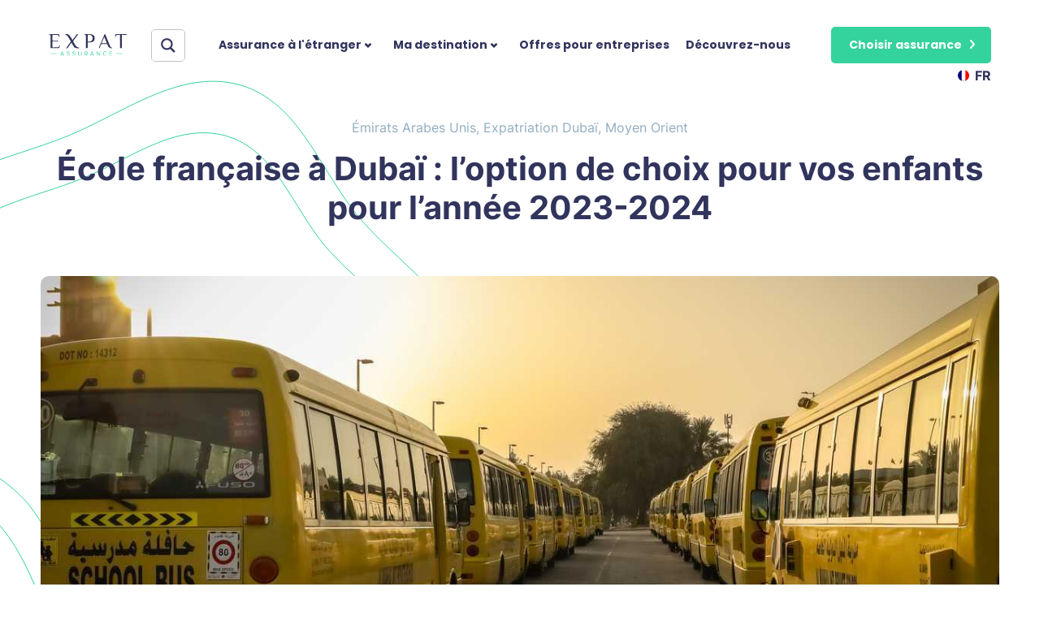

--- FILE ---
content_type: text/html; charset=UTF-8
request_url: https://expat-assurance.com/fr/expatriation-dubai/ecole-francaise-dubai/
body_size: 133857
content:
<!doctype html>
<html lang="fr">
<head> <script type="text/javascript">
/* <![CDATA[ */
 var gform;gform||(document.addEventListener("gform_main_scripts_loaded",function(){gform.scriptsLoaded=!0}),window.addEventListener("DOMContentLoaded",function(){gform.domLoaded=!0}),gform={domLoaded:!1,scriptsLoaded:!1,initializeOnLoaded:function(o){gform.domLoaded&&gform.scriptsLoaded?o():!gform.domLoaded&&gform.scriptsLoaded?window.addEventListener("DOMContentLoaded",o):document.addEventListener("gform_main_scripts_loaded",o)},hooks:{action:{},filter:{}},addAction:function(o,n,r,t){gform.addHook("action",o,n,r,t)},addFilter:function(o,n,r,t){gform.addHook("filter",o,n,r,t)},doAction:function(o){gform.doHook("action",o,arguments)},applyFilters:function(o){return gform.doHook("filter",o,arguments)},removeAction:function(o,n){gform.removeHook("action",o,n)},removeFilter:function(o,n,r){gform.removeHook("filter",o,n,r)},addHook:function(o,n,r,t,i){null==gform.hooks[o][n]&&(gform.hooks[o][n]=[]);var e=gform.hooks[o][n];null==i&&(i=n+"_"+e.length),gform.hooks[o][n].push({tag:i,callable:r,priority:t=null==t?10:t})},doHook:function(n,o,r){var t;if(r=Array.prototype.slice.call(r,1),null!=gform.hooks[n][o]&&((o=gform.hooks[n][o]).sort(function(o,n){return o.priority-n.priority}),o.forEach(function(o){"function"!=typeof(t=o.callable)&&(t=window[t]),"action"==n?t.apply(null,r):r[0]=t.apply(null,r)})),"filter"==n)return r[0]},removeHook:function(o,n,t,i){var r;null!=gform.hooks[o][n]&&(r=(r=gform.hooks[o][n]).filter(function(o,n,r){return!!(null!=i&&i!=o.tag||null!=t&&t!=o.priority)}),gform.hooks[o][n]=r)}}); 
/* ]]> */
</script>
<meta charset="UTF-8"><script>if(navigator.userAgent.match(/MSIE|Internet Explorer/i)||navigator.userAgent.match(/Trident\/7\..*?rv:11/i)){var href=document.location.href;if(!href.match(/[?&]nowprocket/)){if(href.indexOf("?")==-1){if(href.indexOf("#")==-1){document.location.href=href+"?nowprocket=1"}else{document.location.href=href.replace("#","?nowprocket=1#")}}else{if(href.indexOf("#")==-1){document.location.href=href+"&nowprocket=1"}else{document.location.href=href.replace("#","&nowprocket=1#")}}}}</script><script>(()=>{class RocketLazyLoadScripts{constructor(){this.v="1.2.6",this.triggerEvents=["keydown","mousedown","mousemove","touchmove","touchstart","touchend","wheel"],this.userEventHandler=this.t.bind(this),this.touchStartHandler=this.i.bind(this),this.touchMoveHandler=this.o.bind(this),this.touchEndHandler=this.h.bind(this),this.clickHandler=this.u.bind(this),this.interceptedClicks=[],this.interceptedClickListeners=[],this.l(this),window.addEventListener("pageshow",(t=>{this.persisted=t.persisted,this.everythingLoaded&&this.m()})),this.CSPIssue=sessionStorage.getItem("rocketCSPIssue"),document.addEventListener("securitypolicyviolation",(t=>{this.CSPIssue||"script-src-elem"!==t.violatedDirective||"data"!==t.blockedURI||(this.CSPIssue=!0,sessionStorage.setItem("rocketCSPIssue",!0))})),document.addEventListener("DOMContentLoaded",(()=>{this.k()})),this.delayedScripts={normal:[],async:[],defer:[]},this.trash=[],this.allJQueries=[]}p(t){document.hidden?t.t():(this.triggerEvents.forEach((e=>window.addEventListener(e,t.userEventHandler,{passive:!0}))),window.addEventListener("touchstart",t.touchStartHandler,{passive:!0}),window.addEventListener("mousedown",t.touchStartHandler),document.addEventListener("visibilitychange",t.userEventHandler))}_(){this.triggerEvents.forEach((t=>window.removeEventListener(t,this.userEventHandler,{passive:!0}))),document.removeEventListener("visibilitychange",this.userEventHandler)}i(t){"HTML"!==t.target.tagName&&(window.addEventListener("touchend",this.touchEndHandler),window.addEventListener("mouseup",this.touchEndHandler),window.addEventListener("touchmove",this.touchMoveHandler,{passive:!0}),window.addEventListener("mousemove",this.touchMoveHandler),t.target.addEventListener("click",this.clickHandler),this.L(t.target,!0),this.S(t.target,"onclick","rocket-onclick"),this.C())}o(t){window.removeEventListener("touchend",this.touchEndHandler),window.removeEventListener("mouseup",this.touchEndHandler),window.removeEventListener("touchmove",this.touchMoveHandler,{passive:!0}),window.removeEventListener("mousemove",this.touchMoveHandler),t.target.removeEventListener("click",this.clickHandler),this.L(t.target,!1),this.S(t.target,"rocket-onclick","onclick"),this.M()}h(){window.removeEventListener("touchend",this.touchEndHandler),window.removeEventListener("mouseup",this.touchEndHandler),window.removeEventListener("touchmove",this.touchMoveHandler,{passive:!0}),window.removeEventListener("mousemove",this.touchMoveHandler)}u(t){t.target.removeEventListener("click",this.clickHandler),this.L(t.target,!1),this.S(t.target,"rocket-onclick","onclick"),this.interceptedClicks.push(t),t.preventDefault(),t.stopPropagation(),t.stopImmediatePropagation(),this.M()}O(){window.removeEventListener("touchstart",this.touchStartHandler,{passive:!0}),window.removeEventListener("mousedown",this.touchStartHandler),this.interceptedClicks.forEach((t=>{t.target.dispatchEvent(new MouseEvent("click",{view:t.view,bubbles:!0,cancelable:!0}))}))}l(t){EventTarget.prototype.addEventListenerWPRocketBase=EventTarget.prototype.addEventListener,EventTarget.prototype.addEventListener=function(e,i,o){"click"!==e||t.windowLoaded||i===t.clickHandler||t.interceptedClickListeners.push({target:this,func:i,options:o}),(this||window).addEventListenerWPRocketBase(e,i,o)}}L(t,e){this.interceptedClickListeners.forEach((i=>{i.target===t&&(e?t.removeEventListener("click",i.func,i.options):t.addEventListener("click",i.func,i.options))})),t.parentNode!==document.documentElement&&this.L(t.parentNode,e)}D(){return new Promise((t=>{this.P?this.M=t:t()}))}C(){this.P=!0}M(){this.P=!1}S(t,e,i){t.hasAttribute&&t.hasAttribute(e)&&(event.target.setAttribute(i,event.target.getAttribute(e)),event.target.removeAttribute(e))}t(){this._(this),"loading"===document.readyState?document.addEventListener("DOMContentLoaded",this.R.bind(this)):this.R()}k(){let t=[];document.querySelectorAll("script[type=rocketlazyloadscript][data-rocket-src]").forEach((e=>{let i=e.getAttribute("data-rocket-src");if(i&&!i.startsWith("data:")){0===i.indexOf("//")&&(i=location.protocol+i);try{const o=new URL(i).origin;o!==location.origin&&t.push({src:o,crossOrigin:e.crossOrigin||"module"===e.getAttribute("data-rocket-type")})}catch(t){}}})),t=[...new Map(t.map((t=>[JSON.stringify(t),t]))).values()],this.T(t,"preconnect")}async R(){this.lastBreath=Date.now(),this.j(this),this.F(this),this.I(),this.W(),this.q(),await this.A(this.delayedScripts.normal),await this.A(this.delayedScripts.defer),await this.A(this.delayedScripts.async);try{await this.U(),await this.H(this),await this.J()}catch(t){console.error(t)}window.dispatchEvent(new Event("rocket-allScriptsLoaded")),this.everythingLoaded=!0,this.D().then((()=>{this.O()})),this.N()}W(){document.querySelectorAll("script[type=rocketlazyloadscript]").forEach((t=>{t.hasAttribute("data-rocket-src")?t.hasAttribute("async")&&!1!==t.async?this.delayedScripts.async.push(t):t.hasAttribute("defer")&&!1!==t.defer||"module"===t.getAttribute("data-rocket-type")?this.delayedScripts.defer.push(t):this.delayedScripts.normal.push(t):this.delayedScripts.normal.push(t)}))}async B(t){if(await this.G(),!0!==t.noModule||!("noModule"in HTMLScriptElement.prototype))return new Promise((e=>{let i;function o(){(i||t).setAttribute("data-rocket-status","executed"),e()}try{if(navigator.userAgent.indexOf("Firefox/")>0||""===navigator.vendor||this.CSPIssue)i=document.createElement("script"),[...t.attributes].forEach((t=>{let e=t.nodeName;"type"!==e&&("data-rocket-type"===e&&(e="type"),"data-rocket-src"===e&&(e="src"),i.setAttribute(e,t.nodeValue))})),t.text&&(i.text=t.text),i.hasAttribute("src")?(i.addEventListener("load",o),i.addEventListener("error",(function(){i.setAttribute("data-rocket-status","failed-network"),e()})),setTimeout((()=>{i.isConnected||e()}),1)):(i.text=t.text,o()),t.parentNode.replaceChild(i,t);else{const i=t.getAttribute("data-rocket-type"),s=t.getAttribute("data-rocket-src");i?(t.type=i,t.removeAttribute("data-rocket-type")):t.removeAttribute("type"),t.addEventListener("load",o),t.addEventListener("error",(i=>{this.CSPIssue&&i.target.src.startsWith("data:")?(console.log("WPRocket: data-uri blocked by CSP -> fallback"),t.removeAttribute("src"),this.B(t).then(e)):(t.setAttribute("data-rocket-status","failed-network"),e())})),s?(t.removeAttribute("data-rocket-src"),t.src=s):t.src="data:text/javascript;base64,"+window.btoa(unescape(encodeURIComponent(t.text)))}}catch(i){t.setAttribute("data-rocket-status","failed-transform"),e()}}));t.setAttribute("data-rocket-status","skipped")}async A(t){const e=t.shift();return e&&e.isConnected?(await this.B(e),this.A(t)):Promise.resolve()}q(){this.T([...this.delayedScripts.normal,...this.delayedScripts.defer,...this.delayedScripts.async],"preload")}T(t,e){var i=document.createDocumentFragment();t.forEach((t=>{const o=t.getAttribute&&t.getAttribute("data-rocket-src")||t.src;if(o&&!o.startsWith("data:")){const s=document.createElement("link");s.href=o,s.rel=e,"preconnect"!==e&&(s.as="script"),t.getAttribute&&"module"===t.getAttribute("data-rocket-type")&&(s.crossOrigin=!0),t.crossOrigin&&(s.crossOrigin=t.crossOrigin),t.integrity&&(s.integrity=t.integrity),i.appendChild(s),this.trash.push(s)}})),document.head.appendChild(i)}j(t){let e={};function i(i,o){return e[o].eventsToRewrite.indexOf(i)>=0&&!t.everythingLoaded?"rocket-"+i:i}function o(t,o){!function(t){e[t]||(e[t]={originalFunctions:{add:t.addEventListener,remove:t.removeEventListener},eventsToRewrite:[]},t.addEventListener=function(){arguments[0]=i(arguments[0],t),e[t].originalFunctions.add.apply(t,arguments)},t.removeEventListener=function(){arguments[0]=i(arguments[0],t),e[t].originalFunctions.remove.apply(t,arguments)})}(t),e[t].eventsToRewrite.push(o)}function s(e,i){let o=e[i];e[i]=null,Object.defineProperty(e,i,{get:()=>o||function(){},set(s){t.everythingLoaded?o=s:e["rocket"+i]=o=s}})}o(document,"DOMContentLoaded"),o(window,"DOMContentLoaded"),o(window,"load"),o(window,"pageshow"),o(document,"readystatechange"),s(document,"onreadystatechange"),s(window,"onload"),s(window,"onpageshow");try{Object.defineProperty(document,"readyState",{get:()=>t.rocketReadyState,set(e){t.rocketReadyState=e},configurable:!0}),document.readyState="loading"}catch(t){console.log("WPRocket DJE readyState conflict, bypassing")}}F(t){let e;function i(e){return t.everythingLoaded?e:e.split(" ").map((t=>"load"===t||0===t.indexOf("load.")?"rocket-jquery-load":t)).join(" ")}function o(o){function s(t){const e=o.fn[t];o.fn[t]=o.fn.init.prototype[t]=function(){return this[0]===window&&("string"==typeof arguments[0]||arguments[0]instanceof String?arguments[0]=i(arguments[0]):"object"==typeof arguments[0]&&Object.keys(arguments[0]).forEach((t=>{const e=arguments[0][t];delete arguments[0][t],arguments[0][i(t)]=e}))),e.apply(this,arguments),this}}o&&o.fn&&!t.allJQueries.includes(o)&&(o.fn.ready=o.fn.init.prototype.ready=function(e){return t.domReadyFired?e.bind(document)(o):document.addEventListener("rocket-DOMContentLoaded",(()=>e.bind(document)(o))),o([])},s("on"),s("one"),t.allJQueries.push(o)),e=o}o(window.jQuery),Object.defineProperty(window,"jQuery",{get:()=>e,set(t){o(t)}})}async H(t){const e=document.querySelector("script[data-webpack]");e&&(await async function(){return new Promise((t=>{e.addEventListener("load",t),e.addEventListener("error",t)}))}(),await t.K(),await t.H(t))}async U(){this.domReadyFired=!0;try{document.readyState="interactive"}catch(t){}await this.G(),document.dispatchEvent(new Event("rocket-readystatechange")),await this.G(),document.rocketonreadystatechange&&document.rocketonreadystatechange(),await this.G(),document.dispatchEvent(new Event("rocket-DOMContentLoaded")),await this.G(),window.dispatchEvent(new Event("rocket-DOMContentLoaded"))}async J(){try{document.readyState="complete"}catch(t){}await this.G(),document.dispatchEvent(new Event("rocket-readystatechange")),await this.G(),document.rocketonreadystatechange&&document.rocketonreadystatechange(),await this.G(),window.dispatchEvent(new Event("rocket-load")),await this.G(),window.rocketonload&&window.rocketonload(),await this.G(),this.allJQueries.forEach((t=>t(window).trigger("rocket-jquery-load"))),await this.G();const t=new Event("rocket-pageshow");t.persisted=this.persisted,window.dispatchEvent(t),await this.G(),window.rocketonpageshow&&window.rocketonpageshow({persisted:this.persisted}),this.windowLoaded=!0}m(){document.onreadystatechange&&document.onreadystatechange(),window.onload&&window.onload(),window.onpageshow&&window.onpageshow({persisted:this.persisted})}I(){const t=new Map;document.write=document.writeln=function(e){const i=document.currentScript;i||console.error("WPRocket unable to document.write this: "+e);const o=document.createRange(),s=i.parentElement;let n=t.get(i);void 0===n&&(n=i.nextSibling,t.set(i,n));const c=document.createDocumentFragment();o.setStart(c,0),c.appendChild(o.createContextualFragment(e)),s.insertBefore(c,n)}}async G(){Date.now()-this.lastBreath>45&&(await this.K(),this.lastBreath=Date.now())}async K(){return document.hidden?new Promise((t=>setTimeout(t))):new Promise((t=>requestAnimationFrame(t)))}N(){this.trash.forEach((t=>t.remove()))}static run(){const t=new RocketLazyLoadScripts;t.p(t)}}RocketLazyLoadScripts.run()})();</script>
	
		<meta name="viewport" content="width=device-width, initial-scale=1">
	<link rel="profile" href="https://gmpg.org/xfn/11">
	<meta name='robots' content='index, follow, max-image-preview:large, max-snippet:-1, max-video-preview:-1' />
<link rel="alternate" hreflang="fr" href="https://expat-assurance.com/fr/expatriation-dubai/ecole-francaise-dubai/" />
<link rel="alternate" hreflang="en" href="https://expat-assurance.com/en/expatriation-dubai/international-schools-dubai/" />
<link rel="alternate" hreflang="x-default" href="https://expat-assurance.com/fr/expatriation-dubai/ecole-francaise-dubai/" />

            <script data-no-defer="1" data-ezscrex="false" data-cfasync="false" data-pagespeed-no-defer data-cookieconsent="ignore">
                var ctPublicFunctions = {"_ajax_nonce":"02587479d3","_rest_nonce":"9aec9409cf","_ajax_url":"\/wp-admin\/admin-ajax.php","_rest_url":"https:\/\/expat-assurance.com\/fr\/wp-json\/","data__cookies_type":"none","data__ajax_type":"rest","data__bot_detector_enabled":"1","data__frontend_data_log_enabled":1,"cookiePrefix":"","wprocket_detected":true,"host_url":"expat-assurance.com","text__ee_click_to_select":"Click to select the whole data","text__ee_original_email":"The complete one is","text__ee_got_it":"Got it","text__ee_blocked":"Blocked","text__ee_cannot_connect":"Cannot connect","text__ee_cannot_decode":"Can not decode email. Unknown reason","text__ee_email_decoder":"CleanTalk email decoder","text__ee_wait_for_decoding":"The magic is on the way!","text__ee_decoding_process":"Please wait a few seconds while we decode the contact data."}
            </script>
        
            <script data-no-defer="1" data-ezscrex="false" data-cfasync="false" data-pagespeed-no-defer data-cookieconsent="ignore">
                var ctPublic = {"_ajax_nonce":"02587479d3","settings__forms__check_internal":"0","settings__forms__check_external":"0","settings__forms__force_protection":"0","settings__forms__search_test":"1","settings__data__bot_detector_enabled":"1","settings__sfw__anti_crawler":0,"blog_home":"https:\/\/expat-assurance.com\/fr\/\/","pixel__setting":"3","pixel__enabled":true,"pixel__url":null,"data__email_check_before_post":"1","data__email_check_exist_post":"1","data__cookies_type":"none","data__key_is_ok":true,"data__visible_fields_required":true,"wl_brandname":"Anti-Spam by CleanTalk","wl_brandname_short":"CleanTalk","ct_checkjs_key":"3a468ffb414ad3c3a804c14cace0ed0d4ec43b69d92016800990a73c051cbaa0","emailEncoderPassKey":"cc6451555c67f9ea7e995977e90c64d0","bot_detector_forms_excluded":"W10=","advancedCacheExists":true,"varnishCacheExists":false,"wc_ajax_add_to_cart":false}
            </script>
        
	<!-- This site is optimized with the Yoast SEO Premium plugin v20.9 (Yoast SEO v24.5) - https://yoast.com/wordpress/plugins/seo/ -->
	<title>Choisir une école française à Dubaï pour 2023-2024 - Expat Assurance</title><style id="rocket-critical-css">:root{--animate-duration:1s;--animate-delay:1s;--animate-repeat:1}ul{box-sizing:border-box}:root{--wp--preset--font-size--normal:16px;--wp--preset--font-size--huge:42px}.wpml-ls-flag{display:inline-block}.wpml-ls-flag{display:inline-block}.wpml-ls-menu-item .wpml-ls-flag{display:inline;vertical-align:baseline}.wpml-ls-menu-item .wpml-ls-flag+span{margin-left:.3em}ul .wpml-ls-menu-item a{display:flex;align-items:center}html{line-height:1.15;-webkit-text-size-adjust:100%}*,:after,:before{-webkit-box-sizing:border-box;box-sizing:border-box}body{margin:0;font-family:-apple-system,BlinkMacSystemFont,Segoe UI,Roboto,Helvetica Neue,Arial,Noto Sans,sans-serif;font-size:1rem;font-weight:400;line-height:1.5;color:#333;background-color:#fff;-webkit-font-smoothing:antialiased;-moz-osx-font-smoothing:grayscale}h1,h3,h4{margin-top:.5rem;margin-bottom:1rem;font-family:inherit;font-weight:500;line-height:1.2;color:inherit}h1{font-size:2.5rem}h3{font-size:1.75rem}h4{font-size:1.5rem}p{margin-top:0;margin-bottom:.9rem}a{background-color:transparent;text-decoration:none;color:#c36}a:not([href]):not([tabindex]){color:inherit;text-decoration:none}img{border-style:none;height:auto;max-width:100%}label{display:inline-block;line-height:1;vertical-align:middle}button,input,select{font-family:inherit;font-size:1rem;line-height:1.5;margin:0}input[type=email],input[type=search],input[type=tel],input[type=text],select{width:100%;border:1px solid #666;border-radius:3px;padding:.5rem 1rem}button,input{overflow:visible}button,select{text-transform:none}[type=submit],button{width:auto;-webkit-appearance:button}[type=submit]::-moz-focus-inner,button::-moz-focus-inner{border-style:none;padding:0}[type=submit]:-moz-focusring,button:-moz-focusring{outline:1px dotted ButtonText}[type=submit],button{display:inline-block;font-weight:400;color:#c36;text-align:center;white-space:nowrap;background-color:transparent;border:1px solid #c36;padding:.5rem 1rem;font-size:1rem;border-radius:3px}fieldset{padding:.35em .75em .625em}legend{-webkit-box-sizing:border-box;box-sizing:border-box;color:inherit;display:table;max-width:100%;padding:0;white-space:normal}[type=checkbox]{-webkit-box-sizing:border-box;box-sizing:border-box;padding:0}[type=search]{-webkit-appearance:textfield;outline-offset:-2px}[type=search]::-webkit-search-decoration{-webkit-appearance:none}::-webkit-file-upload-button{-webkit-appearance:button;font:inherit}select{display:block}li,ul{margin-top:0;margin-bottom:0;border:0;outline:0;font-size:100%;vertical-align:baseline;background:transparent}.site-navigation{grid-area:nav-menu;display:-webkit-box;display:-ms-flexbox;display:flex;-webkit-box-align:center;-ms-flex-align:center;align-items:center;-webkit-box-pack:end;-ms-flex-pack:end;justify-content:flex-end;-webkit-box-flex:1;-ms-flex-positive:1;flex-grow:1}.hiddend{display:none!important}div.asl_w,div.asl_w *,div.asl_r,div.asl_r *,div.asl_s,div.asl_s *{-webkit-box-sizing:content-box;-moz-box-sizing:content-box;-ms-box-sizing:content-box;-o-box-sizing:content-box;box-sizing:content-box;padding:0;margin:0;border:0;border-radius:0;text-transform:none;text-shadow:none;box-shadow:none;text-decoration:none;text-align:left;letter-spacing:normal}div.asl_r,div.asl_r *{-webkit-touch-callout:none}div.asl_r{box-sizing:border-box;margin:12px 0 0 0}div.asl_m .proinput input::-ms-clear{display:none!important;width:0!important;height:0!important}div.asl_m .proinput input::-ms-reveal{display:none!important;width:0!important;height:0!important}div.asl_m input[type="search"]::-webkit-search-decoration,div.asl_m input[type="search"]::-webkit-search-cancel-button,div.asl_m input[type="search"]::-webkit-search-results-button,div.asl_m input[type="search"]::-webkit-search-results-decoration{display:none}div.asl_m input[type="search"]{appearance:auto!important;-webkit-appearance:none!important}.hiddend{display:none}div.asl_m{width:100%;height:auto;border-radius:0;background:rgba(255,255,255,0);overflow:hidden;position:relative;z-index:200}div.asl_m .probox{width:auto;border-radius:5px;background:#fff;overflow:hidden;border:1px solid #fff;box-shadow:1px 0 3px #ccc inset;display:-webkit-flex;display:flex;-webkit-flex-direction:row;flex-direction:row}div.asl_m .probox .proinput{width:1px;height:100%;margin:0 0 0 10px;padding:0 5px;float:left;box-shadow:none;position:relative;flex:1 1 auto;-webkit-flex:1 1 auto;order:5;-webkit-order:5}div.asl_m .probox .proinput input:before,div.asl_m .probox .proinput input:after,div.asl_m .probox .proinput form:before,div.asl_m .probox .proinput form:after{display:none}div.asl_m .probox .proinput input{height:28px;border:0;background:transparent;width:100%;box-shadow:none;margin:-1px;padding:0;left:0;line-height:normal!important;display:block;min-height:unset;max-height:unset}div.asl_m .probox .proinput input::-webkit-input-placeholder{opacity:.85}div.asl_m .probox .proinput input::-moz-placeholder{opacity:.85}div.asl_m .probox .proinput input:-ms-input-placeholder{opacity:.85}div.asl_m .probox .proinput input:-moz-placeholder{opacity:.85}div.asl_m .proinput input.orig{padding:0!important;margin:0!important;background:transparent!important;border:none!important;background-color:transparent!important;box-shadow:none!important;z-index:10;position:relative}div.asl_m .proinput input.autocomplete{padding:0!important;margin:0;background:transparent!important;border:none!important;background-color:transparent!important;box-shadow:none!important;opacity:.2}div.asl_m .probox .proinput input.autocomplete{border:0;background:transparent;width:100%;box-shadow:none;margin:0;margin-top:-28px!important;padding:0;left:0;position:relative;z-index:9}div.asl_m .probox .proloading,div.asl_m .probox .proclose,div.asl_m .probox .promagnifier,div.asl_m .probox .prosettings{width:20px;height:20px;background:none;background-size:20px 20px;float:right;box-shadow:none;margin:0;padding:0;text-align:center;flex:0 0 auto;-webkit-flex:0 0 auto;z-index:100}div.asl_m .probox .promagnifier{order:10;-webkit-order:10}div.asl_m .probox .prosettings{order:1;-webkit-order:1}div.asl_m .probox .proloading,div.asl_m .probox .proclose{background-position:center center;display:none;background-size:auto;background-repeat:no-repeat;background-color:transparent;order:6;-webkit-order:6}div.asl_m .probox .proclose{position:relative}div.asl_m .probox .promagnifier .innericon,div.asl_m .probox .prosettings .innericon{background-size:20px 20px;background-position:center center;background-repeat:no-repeat;background-color:transparent;width:100%;height:100%;text-align:center;overflow:hidden;line-height:initial}div.asl_m .probox .promagnifier .innericon svg,div.asl_m .probox .prosettings .innericon svg{height:100%;width:22px;vertical-align:baseline;display:inline-block}div.asl_m .probox .proloading{padding:2px;box-sizing:border-box}div.asl_m .probox div.asl_loader,div.asl_m .probox div.asl_loader *{box-sizing:border-box!important;margin:0;padding:0;box-shadow:none}div.asl_m .probox div.asl_loader{box-sizing:border-box;display:flex;flex:0 1 auto;flex-direction:column;flex-grow:0;flex-shrink:0;flex-basis:28px;max-width:100%;max-height:100%;width:100%;height:100%;align-items:center;justify-content:center}div.asl_m .probox div.asl_loader-inner{width:100%;margin:0 auto;text-align:center;height:100%}@-webkit-keyframes rotate-simple{0%{-webkit-transform:rotate(0deg);transform:rotate(0deg)}50%{-webkit-transform:rotate(180deg);transform:rotate(180deg)}100%{-webkit-transform:rotate(360deg);transform:rotate(360deg)}}@keyframes rotate-simple{0%{-webkit-transform:rotate(0deg);transform:rotate(0deg)}50%{-webkit-transform:rotate(180deg);transform:rotate(180deg)}100%{-webkit-transform:rotate(360deg);transform:rotate(360deg)}}div.asl_m .probox div.asl_simple-circle{margin:0;height:100%;width:100%;animation:rotate-simple .8s infinite linear;-webkit-animation:rotate-simple .8s infinite linear;border:4px solid #fff;border-right-color:transparent!important;border-radius:50%;box-sizing:border-box}div.asl_m .probox .proclose svg{background:#333;border-radius:50%;position:absolute;top:50%;width:20px;height:20px;margin-top:-10px;left:50%;margin-left:-10px;fill:#fefefe;padding:4px;box-sizing:border-box;box-shadow:0 0 0 2px rgba(255,255,255,.9)}div.asl_r *{text-decoration:none;text-shadow:none}div.asl_r .results{overflow:hidden;width:auto;height:0;margin:0;padding:0}div.asl_r .resdrg{height:auto}div.asl_s.searchsettings{width:200px;height:auto;position:absolute;display:none;z-index:1101;border-radius:0 0 3px 3px;visibility:hidden;padding:0}div.asl_s.searchsettings form{display:flex;flex-wrap:wrap;margin:0 0 12px 0!important;padding:0!important}div.asl_s.searchsettings .asl_option_inner{margin:2px 10px 0 10px;*padding-bottom:10px}div.asl_s.searchsettings .asl_option_label{font-size:14px;line-height:20px!important;margin:0;width:150px;text-shadow:none;padding:0;min-height:20px;border:none;background:transparent;float:none}div.asl_s.searchsettings .asl_option_inner input[type=checkbox]{display:none!important}div.asl_s.searchsettings .asl_option{display:flex;flex-direction:row;-webkit-flex-direction:row;align-items:flex-start;margin:0 0 10px 0}div.asl_s.searchsettings .asl_option_inner{width:17px;height:17px;position:relative;flex-grow:0;-webkit-flex-grow:0;flex-shrink:0;-webkit-flex-shrink:0}div.asl_s.searchsettings .asl_option_inner label{position:absolute;width:17px;height:17px;top:0;padding:0;border-radius:2px;-webkit-box-shadow:inset 0 1px 1px rgba(0,0,0,.5),0 1px 0 rgba(255,255,255,.2);-moz-box-shadow:inset 0 1px 1px rgba(0,0,0,.5),0 1px 0 rgba(255,255,255,.2);box-shadow:inset 0 1px 1px rgba(0,0,0,.5),0 1px 0 rgba(255,255,255,.2);overflow:hidden;font-size:0!important;color:rgba(0,0,0,0)}div.asl_r.vertical .results,div.asl_s.searchsettings .asl_sett_scroll{scrollbar-width:thin;scrollbar-color:rgba(0,0,0,0.5) transparent}div.asl_r.vertical .results::-webkit-scrollbar{width:10px}div.asl_s.searchsettings .asl_sett_scroll::-webkit-scrollbar{width:6px}div.asl_s.searchsettings .asl_sett_scroll::-webkit-scrollbar-track{background:transparent;box-shadow:inset 0 0 12px 12px transparent;border:none}div.asl_r.vertical .results::-webkit-scrollbar-track{background:rgb(255,255,255);box-shadow:inset 0 0 12px 12px transparent;border:solid 2px transparent}div.asl_r.vertical .results::-webkit-scrollbar-thumb,div.asl_s.searchsettings .asl_sett_scroll::-webkit-scrollbar-thumb{background:transparent;box-shadow:inset 0 0 12px 12px rgba(0,0,0,0);border:solid 2px transparent;border-radius:12px}div.asl_s.searchsettings .asl_sett_scroll::-webkit-scrollbar-thumb{border:none}@media (hover:none),(max-width:500px){div.asl_r.vertical .results::-webkit-scrollbar-thumb,div.asl_s.searchsettings .asl_sett_scroll::-webkit-scrollbar-thumb{box-shadow:inset 0 0 12px 12px rgba(0,0,0,0.5)}}div.asl_s.searchsettings .asl_option_inner label:after{opacity:0;font-family:'aslsicons2';content:"\e800";font-weight:normal!important;background:transparent;border:none!important;box-sizing:content-box;color:#fff;height:100%;width:100%;padding:0!important;margin:1px 0 0 0!important;line-height:17px;text-align:center;text-decoration:none;text-shadow:none;display:block;font-size:11px!important;position:absolute;top:0;left:0;z-index:1}div.asl_s.searchsettings .asl_option_inner input[type=checkbox]:checked+label:after{opacity:1}div.asl_s.searchsettings fieldset{position:relative;float:left}div.asl_s.searchsettings fieldset{background:transparent;font-size:.9em;margin:12px 0 0!important;padding:0;width:192px}div.asl_s.searchsettings fieldset .asl_option_label{width:130px;display:block}div.asl_s.searchsettings form fieldset legend{padding:5px 0 8px 10px}#asl_hidden_data{display:none!important}div.asl_w{width:100%;height:auto;border-radius:5px;background-color:transparent;overflow:hidden;border:0 solid #b5b5b5;border-radius:0 0 0 0;box-shadow:none}#ajaxsearchlite1 .probox,div.asl_w .probox{margin:0;padding:8px;height:28px;background-color:#fff;border:2px solid #4a89bf;border-radius:0 0 0 0;box-shadow:0 0 0 0 #b5b5b5 inset;border-radius:30px}#ajaxsearchlite1 .probox .proinput,div.asl_w .probox .proinput{font-weight:normal;font-family:Open Sans;color:#000!important;font-size:12px;line-height:normal!important;text-shadow:0 0 0 rgba(255,255,255,0)}#ajaxsearchlite1 .probox .proinput input,div.asl_w .probox .proinput input{font-weight:normal;font-family:Open Sans;color:#000!important;font-size:12px;line-height:normal!important;text-shadow:0 0 0 rgba(255,255,255,0);border:0;box-shadow:none}div.asl_w .probox .proinput input::-webkit-input-placeholder{font-weight:normal;font-family:Open Sans;color:rgba(0,0,0,.6)!important;text-shadow:0 0 0 rgba(255,255,255,0)}div.asl_w .probox .proinput input::-moz-placeholder{font-weight:normal;font-family:Open Sans;color:rgba(0,0,0,.6)!important;text-shadow:0 0 0 rgba(255,255,255,0)}div.asl_w .probox .proinput input:-ms-input-placeholder{font-weight:normal;font-family:Open Sans;color:rgba(0,0,0,.6)!important;text-shadow:0 0 0 rgba(255,255,255,0)}div.asl_w .probox .proinput input:-moz-placeholder{font-weight:normal;font-family:Open Sans;color:rgba(0,0,0,.6)!important;text-shadow:0 0 0 rgba(255,255,255,0);line-height:normal!important}div.asl_w .probox .proinput input.autocomplete{font-weight:normal;font-family:Open Sans;color:#000;font-size:12px;line-height:15px;text-shadow:0 0 0 rgba(255,255,255,0)}div.asl_w .probox .proloading,div.asl_w .probox .proclose,div.asl_w .probox .promagnifier,div.asl_w .probox .prosettings{width:28px;height:28px}div.asl_w .probox .promagnifier .innericon svg{fill:#4a89bf}div.asl_w .probox div.asl_simple-circle{border:4px solid #4a89bf}div.asl_w .probox .prosettings .innericon svg{fill:#4a89bf}div.asl_w .probox .promagnifier{width:28px;height:28px;background-image:-o-linear-gradient(180deg,rgba(255,255,255,0),rgba(255,255,255,0));background-image:-ms-linear-gradient(180deg,rgba(255,255,255,0),rgba(255,255,255,0));background-image:-webkit-linear-gradient(180deg,rgba(255,255,255,0),rgba(255,255,255,0));background-image:linear-gradient(180deg,rgba(255,255,255,0),rgba(255,255,255,0));background-position:center center;background-repeat:no-repeat;border:0 solid #fff;border-radius:0 0 0 0;box-shadow:-1px 1px 0 0 rgba(255,255,255,.64) inset;background-size:100% 100%;background-position:center center;background-repeat:no-repeat}div.asl_w .probox div.prosettings{width:28px;height:28px;background-image:-o-linear-gradient(175deg,rgba(255,255,255,0),rgba(255,255,255,0));background-image:-ms-linear-gradient(175deg,rgba(255,255,255,0),rgba(255,255,255,0));background-image:-webkit-linear-gradient(175deg,rgba(255,255,255,0),rgba(255,255,255,0));background-image:linear-gradient(175deg,rgba(255,255,255,0),rgba(255,255,255,0));background-position:center center;background-repeat:no-repeat;float:right;border:0 solid #fff;border-radius:0 0 0 0;box-shadow:0 1px 0 0 rgba(255,255,255,.64) inset;background-size:100% 100%;order:7;-webkit-order:7}div.asl_r{position:absolute;z-index:1100}div.asl_r.vertical{padding:4px;background:#fff;border-radius:3px;border:0 solid #b5b5b5;border-radius:0 0 0 0;box-shadow:0 0 3px -1px rgba(0,0,0,.3);visibility:hidden;display:none}div.asl_s.searchsettings{background:#fff;box-shadow:1px 1px 0 1px #4a89bf}div.asl_s.searchsettings .asl_option_label{font-weight:bold;font-family:Open Sans;color:#2b2b2b;font-size:12px;line-height:15px;text-shadow:0 0 0 rgba(255,255,255,0)}div.asl_s.searchsettings .asl_option_inner label{background-image:linear-gradient(180deg,#222,#36373a);background-image:-webkit-linear-gradient(180deg,#222,#36373a);background-image:-moz-linear-gradient(180deg,#222,#36373a);background-image:-o-linear-gradient(180deg,#222,#36373a);background-image:-ms-linear-gradient(180deg,#222,#36373a);}div.asl_s.searchsettings fieldset legend{padding:5px 0 0 10px;margin:0;font-weight:normal;font-family:Open Sans;color:#474747;font-size:13px;line-height:15px;text-shadow:0 0 0 rgba(255,255,255,0)}.elementor-column-gap-default>.elementor-row>.elementor-column>.elementor-element-populated>.elementor-widget-wrap{padding:10px}@media (max-width:767px){.elementor-column{width:100%}}.elementor-screen-only{position:absolute;top:-10000em;width:1px;height:1px;margin:-1px;padding:0;overflow:hidden;clip:rect(0,0,0,0);border:0}.elementor-clearfix:after{content:"";display:block;clear:both;width:0;height:0}.elementor *,.elementor :after,.elementor :before{box-sizing:border-box}.elementor a{box-shadow:none;text-decoration:none}.elementor img{height:auto;max-width:100%;border:none;border-radius:0;box-shadow:none}.elementor .elementor-widget:not(.elementor-widget-text-editor):not(.elementor-widget-theme-post-content) figure{margin:0}.elementor iframe{max-width:100%;width:100%;margin:0;line-height:1;border:none}.elementor-widget-wrap>.elementor-element.elementor-absolute{position:absolute}.elementor-widget-wrap .elementor-element.elementor-widget__width-auto,.elementor-widget-wrap .elementor-element.elementor-widget__width-initial{max-width:100%}@media (max-width:767px){.elementor-widget-wrap .elementor-element.elementor-widget-mobile__width-auto{max-width:100%}}.elementor-element{--flex-direction:initial;--flex-wrap:initial;--justify-content:initial;--align-items:initial;--align-content:initial;--gap:initial;--flex-basis:initial;--flex-grow:initial;--flex-shrink:initial;--order:initial;--align-self:initial;flex-basis:var(--flex-basis);flex-grow:var(--flex-grow);flex-shrink:var(--flex-shrink);order:var(--order);align-self:var(--align-self)}.elementor-element.elementor-absolute{z-index:1}.elementor-align-center{text-align:center}.elementor-align-center .elementor-button{width:auto}.elementor-align-right{text-align:right}.elementor-align-left{text-align:left}@media (max-width:767px){.elementor-mobile-align-center{text-align:center}.elementor-mobile-align-center .elementor-button{width:auto}.elementor-mobile-align-left{text-align:left}.elementor-mobile-align-left .elementor-button{width:auto}}:root{--page-title-display:block}.elementor-page-title{display:var(--page-title-display)}.elementor-section{position:relative}.elementor-section .elementor-container{display:flex;margin-right:auto;margin-left:auto;position:relative}@media (max-width:1024px){.elementor-section .elementor-container{flex-wrap:wrap}}.elementor-section.elementor-section-boxed>.elementor-container{max-width:1140px}.elementor-section.elementor-section-items-middle>.elementor-container{align-items:center}@media (min-width:768px){.elementor-section.elementor-section-height-full{height:100vh}.elementor-section.elementor-section-height-full>.elementor-container{height:100%}}.elementor-row{width:100%;display:flex}@media (max-width:1024px){.elementor-row{flex-wrap:wrap}}.elementor-widget-wrap{position:relative;width:100%;flex-wrap:wrap;align-content:flex-start}.elementor:not(.elementor-bc-flex-widget) .elementor-widget-wrap{display:flex}.elementor-widget-wrap>.elementor-element{width:100%}.elementor-widget{position:relative}.elementor-widget:not(:last-child){margin-bottom:20px}.elementor-widget:not(:last-child).elementor-absolute,.elementor-widget:not(:last-child).elementor-widget__width-auto,.elementor-widget:not(:last-child).elementor-widget__width-initial{margin-bottom:0}.elementor-column{position:relative;min-height:1px;display:flex}.elementor-column-wrap{width:100%;position:relative;display:flex}@media (min-width:768px){.elementor-column.elementor-col-33{width:33.333%}.elementor-column.elementor-col-50{width:50%}.elementor-column.elementor-col-100{width:100%}}@media (max-width:767px){.elementor-column{width:100%}}ul.elementor-icon-list-items.elementor-inline-items{display:flex;flex-wrap:wrap}ul.elementor-icon-list-items.elementor-inline-items .elementor-inline-item{word-break:break-word}.elementor-button{display:inline-block;line-height:1;background-color:#69727d;font-size:15px;padding:12px 24px;border-radius:3px;color:#fff;fill:#fff;text-align:center}.elementor-button:visited{color:#fff}.elementor-button-content-wrapper{display:flex;justify-content:center}.elementor-button-icon{flex-grow:0;order:5}.elementor-button-icon svg{width:1em;height:auto}.elementor-button-text{flex-grow:1;order:10;display:inline-block}.elementor-button .elementor-align-icon-right{margin-left:5px;order:15}.elementor-button span{text-decoration:inherit}.elementor-icon{display:inline-block;line-height:1;color:#69727d;font-size:50px;text-align:center}.elementor-icon i,.elementor-icon svg{width:1em;height:1em;position:relative;display:block}.elementor-icon i:before,.elementor-icon svg:before{position:absolute;left:50%;transform:translateX(-50%)}.elementor-element{--swiper-theme-color:#000;--swiper-navigation-size:44px;--swiper-pagination-bullet-size:6px;--swiper-pagination-bullet-horizontal-gap:6px}.elementor-shape{overflow:hidden;position:absolute;left:0;width:100%;line-height:0;direction:ltr}.elementor-shape-bottom{bottom:-1px}.elementor-shape svg{display:block;width:calc(100% + 1.3px);position:relative;left:50%;transform:translateX(-50%)}.elementor-shape .elementor-shape-fill{fill:#fff;transform-origin:center;transform:rotateY(0deg)}.elementor .elementor-element ul.elementor-icon-list-items{padding:0}@media (max-width:767px){.elementor .elementor-hidden-mobile,.elementor .elementor-hidden-phone{display:none}}@media (min-width:768px) and (max-width:1024px){.elementor .elementor-hidden-tablet{display:none}}@media (min-width:1025px) and (max-width:99999px){.elementor .elementor-hidden-desktop{display:none}}.elementor-widget-divider{--divider-border-style:none;--divider-border-width:1px;--divider-color:#0c0d0e;--divider-icon-size:20px;--divider-element-spacing:10px;--divider-pattern-height:24px;--divider-pattern-size:20px;--divider-pattern-url:none;--divider-pattern-repeat:repeat-x}.elementor-widget-divider .elementor-divider{display:flex}.elementor-widget-divider .elementor-divider-separator{display:flex;margin:0;direction:ltr}.elementor-widget-divider:not(.elementor-widget-divider--view-line_text):not(.elementor-widget-divider--view-line_icon) .elementor-divider-separator{border-top:var(--divider-border-width) var(--divider-border-style) var(--divider-color)}.elementor-heading-title{padding:0;margin:0;line-height:1}.elementor-widget-heading .elementor-heading-title[class*=elementor-size-]>a{color:inherit;font-size:inherit;line-height:inherit}.elementor-widget.elementor-icon-list--layout-inline .elementor-widget-container{overflow:hidden}.elementor-widget .elementor-icon-list-items.elementor-inline-items{margin-right:-8px;margin-left:-8px}.elementor-widget .elementor-icon-list-items.elementor-inline-items .elementor-icon-list-item{margin-right:8px;margin-left:8px}.elementor-widget .elementor-icon-list-items.elementor-inline-items .elementor-icon-list-item:after{width:auto;left:auto;right:auto;position:relative;height:100%;border-top:0;border-bottom:0;border-right:0;border-left-width:1px;border-style:solid;right:-8px}.elementor-widget .elementor-icon-list-items{list-style-type:none;margin:0;padding:0}.elementor-widget .elementor-icon-list-item{margin:0;padding:0;position:relative}.elementor-widget .elementor-icon-list-item:after{position:absolute;bottom:0;width:100%}.elementor-widget .elementor-icon-list-item,.elementor-widget .elementor-icon-list-item a{display:flex;font-size:inherit;align-items:var(--icon-vertical-align,center)}.elementor-widget .elementor-icon-list-icon+.elementor-icon-list-text{align-self:center;padding-left:5px}.elementor-widget .elementor-icon-list-icon{display:flex;position:relative;top:var(--icon-vertical-offset,initial)}.elementor-widget .elementor-icon-list-icon svg{width:var(--e-icon-list-icon-size,1em);height:var(--e-icon-list-icon-size,1em)}.elementor-widget.elementor-widget-icon-list .elementor-icon-list-icon{text-align:var(--e-icon-list-icon-align)}.elementor-widget.elementor-widget-icon-list .elementor-icon-list-icon svg{margin:var(--e-icon-list-icon-margin,0 calc(var(--e-icon-list-icon-size, 1em) * .25) 0 0)}.elementor-widget.elementor-list-item-link-full_width a{width:100%}.elementor-widget.elementor-align-center .elementor-icon-list-item a{justify-content:center}.elementor-widget.elementor-align-left .elementor-icon-list-item{justify-content:flex-start;text-align:left}.elementor-widget.elementor-align-right .elementor-icon-list-item{justify-content:flex-end;text-align:right}.elementor-widget.elementor-align-right .elementor-icon-list-items{justify-content:flex-end}.elementor-widget:not(.elementor-align-right) .elementor-icon-list-item:after{left:0}.elementor-widget:not(.elementor-align-left) .elementor-icon-list-item:after{right:0}@media (min-width:-1){.elementor-widget:not(.elementor-widescreen-align-right) .elementor-icon-list-item:after{left:0}.elementor-widget:not(.elementor-widescreen-align-left) .elementor-icon-list-item:after{right:0}}@media (max-width:-1){.elementor-widget:not(.elementor-laptop-align-right) .elementor-icon-list-item:after{left:0}.elementor-widget:not(.elementor-laptop-align-left) .elementor-icon-list-item:after{right:0}}@media (max-width:-1){.elementor-widget:not(.elementor-tablet_extra-align-right) .elementor-icon-list-item:after{left:0}.elementor-widget:not(.elementor-tablet_extra-align-left) .elementor-icon-list-item:after{right:0}}@media (max-width:1024px){.elementor-widget:not(.elementor-tablet-align-right) .elementor-icon-list-item:after{left:0}.elementor-widget:not(.elementor-tablet-align-left) .elementor-icon-list-item:after{right:0}}@media (max-width:-1){.elementor-widget:not(.elementor-mobile_extra-align-right) .elementor-icon-list-item:after{left:0}.elementor-widget:not(.elementor-mobile_extra-align-left) .elementor-icon-list-item:after{right:0}}@media (max-width:767px){.elementor-widget.elementor-mobile-align-center .elementor-icon-list-item{justify-content:center}.elementor-widget.elementor-mobile-align-center .elementor-icon-list-item:after{margin:auto}.elementor-widget.elementor-mobile-align-left .elementor-icon-list-item{justify-content:flex-start;text-align:left}.elementor-widget:not(.elementor-mobile-align-right) .elementor-icon-list-item:after{left:0}.elementor-widget:not(.elementor-mobile-align-left) .elementor-icon-list-item:after{right:0}}.elementor-widget-image{text-align:center}.elementor-widget-image a{display:inline-block}.elementor-widget-image a img[src$=".svg"]{width:48px}.elementor-widget-image img{vertical-align:middle;display:inline-block}.elementor-widget-image-box .elementor-image-box-content{width:100%}@media (min-width:768px){.elementor-widget-image-box.elementor-position-left .elementor-image-box-wrapper{display:flex}.elementor-widget-image-box.elementor-position-left .elementor-image-box-wrapper{text-align:left;flex-direction:row}.elementor-widget-image-box.elementor-vertical-align-top .elementor-image-box-wrapper{align-items:flex-start}.elementor-widget-image-box.elementor-vertical-align-middle .elementor-image-box-wrapper{align-items:center}}@media (max-width:767px){.elementor-widget-image-box .elementor-image-box-img{margin-left:auto!important;margin-right:auto!important;margin-bottom:15px}}.elementor-widget-image-box .elementor-image-box-img{display:inline-block}.elementor-widget-image-box .elementor-image-box-wrapper{text-align:center}.elementor-widget-image-box .elementor-image-box-description{margin:0}.elementor-animated-content{--translate:0,0}.elementor-location-header:before{content:"";display:table;clear:both}[data-elementor-type=popup]:not(.elementor-edit-area){display:none}.elementor-author-box{display:flex;align-items:center}.elementor-author-box__avatar{flex-shrink:0;margin-right:25px}.elementor-author-box__avatar img{width:100px;border-radius:500px;-o-object-fit:cover;object-fit:cover}.elementor-author-box__text{flex-grow:1;font-size:17px}.elementor-widget-author-box:not(.elementor-author-box--layout-image-above) .elementor-author-box__avatar{align-self:flex-start}.elementor-widget-author-box:not(.elementor-author-box--layout-image-above).elementor-author-box--image-valign-middle .elementor-author-box__avatar{align-self:center}.elementor-icon-list-items .elementor-icon-list-item .elementor-icon-list-text{display:inline-block}.elementor-icon-list-items .elementor-icon-list-item .elementor-icon-list-text a{display:inline}.elementor-cta,.elementor-widget-call-to-action .elementor-widget-container{overflow:hidden}.elementor-cta{position:relative;display:flex}.elementor-cta--skin-classic .elementor-cta{flex-wrap:wrap}.elementor-cta--skin-classic .elementor-cta__content{width:100%;background-color:#f9fafa}.elementor-cta--skin-classic .elementor-cta__content-item,.elementor-cta--skin-classic .elementor-cta__content-item .elementor-icon{color:#3f444b;border-color:#3f444b;fill:#3f444b}.elementor-cta__title{font-size:23px}.elementor-cta__content{z-index:1;overflow:hidden;display:flex;flex-wrap:wrap;align-items:center;align-content:center;padding:35px;width:100%}.elementor-cta__content,.elementor-cta__content-item{position:relative;color:#fff}.elementor-cta__content-item{width:100%;margin:0}.elementor-cta__content-item:not(:last-child){margin-bottom:15px}.elementor-cta__content-item .elementor-icon{color:#fff}.elementor-cta--valign-top .elementor-cta__content{align-content:flex-start;align-items:flex-start}@media (max-width:767px){.elementor-cta--mobile-layout-image-left .elementor-cta{flex-wrap:nowrap}.elementor-cta--mobile-layout-image-left .elementor-cta__content{flex-grow:1}.elementor-cta--mobile-layout-image-left .elementor-cta{flex-direction:row}}.elementor-item:after,.elementor-item:before{display:block;position:absolute}.elementor-item:not(:hover):not(:focus):not(.elementor-item-active):not(.highlighted):after,.elementor-item:not(:hover):not(:focus):not(.elementor-item-active):not(.highlighted):before{opacity:0}.elementor-nav-menu--main .elementor-nav-menu a{padding:13px 20px}.elementor-nav-menu--main .elementor-nav-menu ul{position:absolute;width:12em;border-width:0;border-style:solid;padding:0}.elementor-nav-menu--layout-horizontal{display:flex}.elementor-nav-menu--layout-horizontal .elementor-nav-menu{display:flex;flex-wrap:wrap}.elementor-nav-menu--layout-horizontal .elementor-nav-menu a{white-space:nowrap;flex-grow:1}.elementor-nav-menu--layout-horizontal .elementor-nav-menu>li{display:flex}.elementor-nav-menu--layout-horizontal .elementor-nav-menu>li ul{top:100%!important}.elementor-nav-menu--layout-horizontal .elementor-nav-menu>li:not(:first-child)>a{-webkit-margin-start:var(--e-nav-menu-horizontal-menu-item-margin);margin-inline-start:var(--e-nav-menu-horizontal-menu-item-margin)}.elementor-nav-menu--layout-horizontal .elementor-nav-menu>li:not(:first-child)>ul{left:var(--e-nav-menu-horizontal-menu-item-margin)!important}.elementor-nav-menu--layout-horizontal .elementor-nav-menu>li:not(:last-child)>a{-webkit-margin-end:var(--e-nav-menu-horizontal-menu-item-margin);margin-inline-end:var(--e-nav-menu-horizontal-menu-item-margin)}.elementor-nav-menu--layout-horizontal .elementor-nav-menu>li:not(:last-child):after{content:var(--e-nav-menu-divider-content,none);height:var(--e-nav-menu-divider-height,35%);border-left:var(--e-nav-menu-divider-width,2px) var(--e-nav-menu-divider-style,solid) var(--e-nav-menu-divider-color,#000);border-bottom-color:var(--e-nav-menu-divider-color,#000);border-right-color:var(--e-nav-menu-divider-color,#000);border-top-color:var(--e-nav-menu-divider-color,#000);align-self:center}.elementor-widget-nav-menu .elementor-widget-container{display:flex;flex-direction:column}.elementor-nav-menu{position:relative;z-index:2}.elementor-nav-menu:after{content:" ";display:block;height:0;font:0/0 serif;clear:both;visibility:hidden;overflow:hidden}.elementor-nav-menu,.elementor-nav-menu li,.elementor-nav-menu ul{display:block;list-style:none;margin:0;padding:0;line-height:normal}.elementor-nav-menu ul{display:none}.elementor-nav-menu a,.elementor-nav-menu li{position:relative}.elementor-nav-menu li{border-width:0}.elementor-nav-menu a{display:flex;align-items:center}.elementor-nav-menu a{padding:10px 20px;line-height:20px}.elementor-nav-menu--dropdown{background-color:#fff;font-size:13px}.elementor-nav-menu--dropdown-none .elementor-nav-menu--dropdown{display:none}.elementor-nav-menu--dropdown.elementor-nav-menu__container{margin-top:10px;transform-origin:top;overflow-y:auto;overflow-x:hidden}.elementor-nav-menu--dropdown.elementor-nav-menu__container .elementor-sub-item{font-size:.85em}.elementor-nav-menu--dropdown a{color:#33373d}ul.elementor-nav-menu--dropdown a{text-shadow:none;border-left:8px solid transparent}.fas{-moz-osx-font-smoothing:grayscale;-webkit-font-smoothing:antialiased;display:inline-block;font-style:normal;font-variant:normal;text-rendering:auto;line-height:1}.fa-arrow-right:before{content:"\f061"}.fa-star:before{content:"\f005"}@font-face{font-family:"Font Awesome 5 Free";font-style:normal;font-weight:400;font-display:swap;src:url(https://expat-assurance.com/wp-content/plugins/elementor/assets/lib/font-awesome/webfonts/fa-regular-400.eot);src:url(https://expat-assurance.com/wp-content/plugins/elementor/assets/lib/font-awesome/webfonts/fa-regular-400.eot?#iefix) format("embedded-opentype"),url(https://expat-assurance.com/wp-content/plugins/elementor/assets/lib/font-awesome/webfonts/fa-regular-400.woff2) format("woff2"),url(https://expat-assurance.com/wp-content/plugins/elementor/assets/lib/font-awesome/webfonts/fa-regular-400.woff) format("woff"),url(https://expat-assurance.com/wp-content/plugins/elementor/assets/lib/font-awesome/webfonts/fa-regular-400.ttf) format("truetype"),url(https://expat-assurance.com/wp-content/plugins/elementor/assets/lib/font-awesome/webfonts/fa-regular-400.svg#fontawesome) format("svg")}@font-face{font-family:"Font Awesome 5 Free";font-style:normal;font-weight:900;font-display:swap;src:url(https://expat-assurance.com/wp-content/plugins/elementor/assets/lib/font-awesome/webfonts/fa-solid-900.eot);src:url(https://expat-assurance.com/wp-content/plugins/elementor/assets/lib/font-awesome/webfonts/fa-solid-900.eot?#iefix) format("embedded-opentype"),url(https://expat-assurance.com/wp-content/plugins/elementor/assets/lib/font-awesome/webfonts/fa-solid-900.woff2) format("woff2"),url(https://expat-assurance.com/wp-content/plugins/elementor/assets/lib/font-awesome/webfonts/fa-solid-900.woff) format("woff"),url(https://expat-assurance.com/wp-content/plugins/elementor/assets/lib/font-awesome/webfonts/fa-solid-900.ttf) format("truetype"),url(https://expat-assurance.com/wp-content/plugins/elementor/assets/lib/font-awesome/webfonts/fa-solid-900.svg#fontawesome) format("svg")}.fas{font-family:"Font Awesome 5 Free"}.fas{font-weight:900}.fas{-moz-osx-font-smoothing:grayscale;-webkit-font-smoothing:antialiased;display:inline-block;font-style:normal;font-variant:normal;text-rendering:auto;line-height:1}.fa-arrow-right:before{content:"\f061"}.fa-star:before{content:"\f005"}@font-face{font-family:"Font Awesome 5 Free";font-style:normal;font-weight:900;font-display:swap;src:url(https://expat-assurance.com/wp-content/plugins/elementor/assets/lib/font-awesome/webfonts/fa-solid-900.eot);src:url(https://expat-assurance.com/wp-content/plugins/elementor/assets/lib/font-awesome/webfonts/fa-solid-900.eot?#iefix) format("embedded-opentype"),url(https://expat-assurance.com/wp-content/plugins/elementor/assets/lib/font-awesome/webfonts/fa-solid-900.woff2) format("woff2"),url(https://expat-assurance.com/wp-content/plugins/elementor/assets/lib/font-awesome/webfonts/fa-solid-900.woff) format("woff"),url(https://expat-assurance.com/wp-content/plugins/elementor/assets/lib/font-awesome/webfonts/fa-solid-900.ttf) format("truetype"),url(https://expat-assurance.com/wp-content/plugins/elementor/assets/lib/font-awesome/webfonts/fa-solid-900.svg#fontawesome) format("svg")}.fas{font-family:"Font Awesome 5 Free";font-weight:900}@font-face{font-family:"Font Awesome 5 Free";font-style:normal;font-weight:400;font-display:swap;src:url(https://expat-assurance.com/wp-content/plugins/elementor/assets/lib/font-awesome/webfonts/fa-regular-400.eot);src:url(https://expat-assurance.com/wp-content/plugins/elementor/assets/lib/font-awesome/webfonts/fa-regular-400.eot?#iefix) format("embedded-opentype"),url(https://expat-assurance.com/wp-content/plugins/elementor/assets/lib/font-awesome/webfonts/fa-regular-400.woff2) format("woff2"),url(https://expat-assurance.com/wp-content/plugins/elementor/assets/lib/font-awesome/webfonts/fa-regular-400.woff) format("woff"),url(https://expat-assurance.com/wp-content/plugins/elementor/assets/lib/font-awesome/webfonts/fa-regular-400.ttf) format("truetype"),url(https://expat-assurance.com/wp-content/plugins/elementor/assets/lib/font-awesome/webfonts/fa-regular-400.svg#fontawesome) format("svg")}.gform_wrapper.gravity-theme ::-ms-reveal{display:none}@media only screen and (max-width:641px){.gform_wrapper.gravity-theme input:not([type=radio]):not([type=checkbox]):not([type=image]):not([type=file]){line-height:2;min-height:32px}}.gform_wrapper.gravity-theme .gform_hidden{display:none}.gform_wrapper.gravity-theme .gfield input,.gform_wrapper.gravity-theme .gfield select{max-width:100%}.gform_wrapper.gravity-theme .gfield input.large,.gform_wrapper.gravity-theme .gfield select.large{width:100%}.gform_wrapper.gravity-theme *{box-sizing:border-box}.gform_wrapper.gravity-theme .gform_fields{display:grid;grid-column-gap:2%;-ms-grid-columns:(1fr 2%)[12];grid-row-gap:16px;grid-template-columns:repeat(12,1fr);grid-template-rows:repeat(auto-fill,auto);width:100%}.gform_wrapper.gravity-theme .gfield{grid-column:1/-1;min-width:0}.gform_wrapper.gravity-theme .gfield.gfield--width-full{grid-column:span 12;-ms-grid-column-span:12}@media (max-width:640px){.gform_wrapper.gravity-theme .gform_fields{grid-column-gap:0}.gform_wrapper.gravity-theme .gfield:not(.gfield--width-full){grid-column:1/-1}}.gform_wrapper.gravity-theme .gfield_label{display:inline-block;font-size:16px;font-weight:700;margin-bottom:8px;padding:0}.gform_wrapper.gravity-theme .gfield_required{color:#c02b0a;display:inline-block;font-size:13.008px;padding-inline-start:0.125em}.gform_wrapper.gravity-theme .gfield_required .gfield_required_text{font-style:italic;font-weight:400}.gform_wrapper.gravity-theme .gform_footer{display:flex}.gform_wrapper.gravity-theme .gform_footer input{align-self:flex-end}.gform_wrapper.gravity-theme .gform_footer{margin:6px 0 0;padding:16px 0}.gform_wrapper.gravity-theme .gform_footer input{margin-bottom:8px}.gform_wrapper.gravity-theme .gform_footer input+input{margin-left:8px}.gform_wrapper.gravity-theme input[type=email],.gform_wrapper.gravity-theme input[type=tel],.gform_wrapper.gravity-theme input[type=text],.gform_wrapper.gravity-theme select{font-size:15px;margin-bottom:0;margin-top:0;padding:8px}.gform_wrapper.gravity-theme .gsection{border-bottom:1px solid #ccc;padding:0 16px 8px 0}.lsfe-switcher .lsfe-menu{list-style:none;margin:0;padding:0;line-height:normal}.lsfe-layout-horizontal .lsfe-switcher{display:-webkit-box;display:-webkit-flex;display:-ms-flexbox;display:flex}.lsfe-layout-horizontal .lsfe-menu{display:-webkit-box;display:-webkit-flex;display:-ms-flexbox;display:flex;-webkit-flex-wrap:wrap;-ms-flex-wrap:wrap;flex-wrap:wrap}@media (max-width:767px){.lsfe-mobile-layout-horizontal .lsfe-switcher{display:-webkit-box;display:-webkit-flex;display:-ms-flexbox;display:flex}.lsfe-mobile-layout-horizontal .lsfe-menu{display:-webkit-box;display:-webkit-flex;display:-ms-flexbox;display:flex;-webkit-flex-wrap:wrap;-ms-flex-wrap:wrap;flex-wrap:wrap}}.lsfe-switcher a{display:-webkit-box;display:-webkit-flex;display:-ms-flexbox;display:flex;-webkit-box-align:center;-webkit-align-items:center;-ms-flex-align:center;align-items:center}@media (max-width:767px){.lsfe-mobile-align-justify .lsfe-menu{width:100%}.lsfe-mobile-align-justify .lsfe-menu>li{-webkit-box-flex:1;-webkit-flex-grow:1;-ms-flex-positive:1;flex-grow:1}.lsfe-mobile-align-justify .lsfe-menu>li>a{-webkit-box-pack:center;-webkit-justify-content:center;-ms-flex-pack:center;justify-content:center}}</style><link rel="preload" data-rocket-preload as="image" href="https://expat-assurance.com/wp-content/uploads/2020/11/background-element-4-new.svg" fetchpriority="high">
	<meta name="description" content="Choisir une école française à Dubaï pour 2023-2024 assure la continuité dans la scolarité de votre enfant quand vous décidez de retourner en France." />
	<link rel="canonical" href="https://expat-assurance.com/fr/expatriation-dubai/ecole-francaise-dubai/" />
	<meta property="og:locale" content="fr_FR" />
	<meta property="og:type" content="article" />
	<meta property="og:title" content="École française à Dubaï : l&#039;option de choix pour vos enfants pour l&#039;année 2023-2024" />
	<meta property="og:description" content="Choisir une école française à Dubaï pour 2023-2024 assure la continuité dans la scolarité de votre enfant quand vous décidez de retourner en France." />
	<meta property="og:url" content="https://expat-assurance.com/fr/expatriation-dubai/ecole-francaise-dubai/" />
	<meta property="og:site_name" content="Expat Assurance" />
	<meta property="article:publisher" content="http://www.facebook.com/expatassurance/" />
	<meta property="article:published_time" content="2022-04-01T14:30:00+00:00" />
	<meta property="article:modified_time" content="2023-12-20T17:45:59+00:00" />
	<meta property="og:image" content="https://expat-assurance.com/wp-content/uploads/2022/04/ecole-francaise-dubai.jpeg" />
	<meta property="og:image:width" content="1254" />
	<meta property="og:image:height" content="836" />
	<meta property="og:image:type" content="image/jpeg" />
	<meta name="author" content="Charlotte Graux" />
	<meta name="twitter:card" content="summary_large_image" />
	<meta name="twitter:label1" content="Written by" />
	<meta name="twitter:data1" content="Charlotte Graux" />
	<meta name="twitter:label2" content="Est. reading time" />
	<meta name="twitter:data2" content="6 minutes" />
	<script type="application/ld+json" class="yoast-schema-graph">{"@context":"https://schema.org","@graph":[{"@type":"Article","@id":"https://expat-assurance.com/fr/expatriation-dubai/ecole-francaise-dubai/#article","isPartOf":{"@id":"https://expat-assurance.com/fr/expatriation-dubai/ecole-francaise-dubai/"},"author":{"name":"Charlotte Graux","@id":"https://expat-assurance.com/fr/#/schema/person/5c1533653ab268862ee51cba528c72d9"},"headline":"École française à Dubaï : l&#8217;option de choix pour vos enfants pour l&#8217;année 2023-2024","datePublished":"2022-04-01T14:30:00+00:00","dateModified":"2023-12-20T17:45:59+00:00","mainEntityOfPage":{"@id":"https://expat-assurance.com/fr/expatriation-dubai/ecole-francaise-dubai/"},"wordCount":1304,"commentCount":0,"publisher":{"@id":"https://expat-assurance.com/fr/#organization"},"image":{"@id":"https://expat-assurance.com/fr/expatriation-dubai/ecole-francaise-dubai/#primaryimage"},"thumbnailUrl":"https://expat-assurance.com/wp-content/uploads/2022/04/ecole-francaise-dubai.jpeg","articleSection":["Émirats Arabes Unis","Expatriation Dubaï","Moyen Orient"],"inLanguage":"fr","potentialAction":[{"@type":"CommentAction","name":"Comment","target":["https://expat-assurance.com/fr/expatriation-dubai/ecole-francaise-dubai/#respond"]}]},{"@type":["WebPage","FAQPage"],"@id":"https://expat-assurance.com/fr/expatriation-dubai/ecole-francaise-dubai/","url":"https://expat-assurance.com/fr/expatriation-dubai/ecole-francaise-dubai/","name":"Choisir une école française à Dubaï pour 2023-2024 - Expat Assurance","isPartOf":{"@id":"https://expat-assurance.com/fr/#website"},"primaryImageOfPage":{"@id":"https://expat-assurance.com/fr/expatriation-dubai/ecole-francaise-dubai/#primaryimage"},"image":{"@id":"https://expat-assurance.com/fr/expatriation-dubai/ecole-francaise-dubai/#primaryimage"},"thumbnailUrl":"https://expat-assurance.com/wp-content/uploads/2022/04/ecole-francaise-dubai.jpeg","datePublished":"2022-04-01T14:30:00+00:00","dateModified":"2023-12-20T17:45:59+00:00","description":"Choisir une école française à Dubaï pour 2023-2024 assure la continuité dans la scolarité de votre enfant quand vous décidez de retourner en France.","breadcrumb":{"@id":"https://expat-assurance.com/fr/expatriation-dubai/ecole-francaise-dubai/#breadcrumb"},"mainEntity":[{"@id":"https://expat-assurance.com/fr/expatriation-dubai/ecole-francaise-dubai/#faq-question-1656943299085"},{"@id":"https://expat-assurance.com/fr/expatriation-dubai/ecole-francaise-dubai/#faq-question-1656943320337"}],"inLanguage":"fr","potentialAction":[{"@type":"ReadAction","target":["https://expat-assurance.com/fr/expatriation-dubai/ecole-francaise-dubai/"]}]},{"@type":"ImageObject","inLanguage":"fr","@id":"https://expat-assurance.com/fr/expatriation-dubai/ecole-francaise-dubai/#primaryimage","url":"https://expat-assurance.com/wp-content/uploads/2022/04/ecole-francaise-dubai.jpeg","contentUrl":"https://expat-assurance.com/wp-content/uploads/2022/04/ecole-francaise-dubai.jpeg","width":1254,"height":836,"caption":"Trouver une école française à Dubaï"},{"@type":"BreadcrumbList","@id":"https://expat-assurance.com/fr/expatriation-dubai/ecole-francaise-dubai/#breadcrumb","itemListElement":[{"@type":"ListItem","position":1,"name":"Expat Assurance","item":"https://expat-assurance.com/fr/"},{"@type":"ListItem","position":2,"name":"École française à Dubaï : l&#8217;option de choix pour vos enfants pour l&#8217;année 2023-2024"}]},{"@type":"WebSite","@id":"https://expat-assurance.com/fr/#website","url":"https://expat-assurance.com/fr/","name":"Expat Assurance","description":"Expert de l&#039;assurance santé pour expatriés sur le continent Américain.","publisher":{"@id":"https://expat-assurance.com/fr/#organization"},"potentialAction":[{"@type":"SearchAction","target":{"@type":"EntryPoint","urlTemplate":"https://expat-assurance.com/fr/?s={search_term_string}"},"query-input":{"@type":"PropertyValueSpecification","valueRequired":true,"valueName":"search_term_string"}}],"inLanguage":"fr"},{"@type":"Organization","@id":"https://expat-assurance.com/fr/#organization","name":"Expat Assurance","url":"https://expat-assurance.com/fr/","logo":{"@type":"ImageObject","inLanguage":"fr","@id":"https://expat-assurance.com/fr/#/schema/logo/image/","url":"https://expat-assurance.com/wp-content/uploads/2020/11/expat-logo.svg","contentUrl":"https://expat-assurance.com/wp-content/uploads/2020/11/expat-logo.svg","width":1,"height":1,"caption":"Expat Assurance"},"image":{"@id":"https://expat-assurance.com/fr/#/schema/logo/image/"},"sameAs":["http://www.facebook.com/expatassurance/"]},{"@type":"Person","@id":"https://expat-assurance.com/fr/#/schema/person/5c1533653ab268862ee51cba528c72d9","name":"Charlotte Graux","image":{"@type":"ImageObject","inLanguage":"fr","@id":"https://expat-assurance.com/fr/#/schema/person/image/","url":"https://expat-assurance.com/wp-content/uploads/2024/04/Charlotte-Graux-new-96x96.png","contentUrl":"https://expat-assurance.com/wp-content/uploads/2024/04/Charlotte-Graux-new-96x96.png","caption":"Charlotte Graux"}},{"@type":"Question","@id":"https://expat-assurance.com/fr/expatriation-dubai/ecole-francaise-dubai/#faq-question-1656943299085","position":1,"url":"https://expat-assurance.com/fr/expatriation-dubai/ecole-francaise-dubai/#faq-question-1656943299085","name":"Pourquoi scolariser son enfant dans une école française à Dubaï ?","answerCount":1,"acceptedAnswer":{"@type":"Answer","text":"L’avantage majeur à scolariser son enfant dans une école française à Dubaï est que celui-ci restera dans le système scolaire français. Ses diplômes seront ainsi valides lors d’un retour en France.","inLanguage":"fr"},"inLanguage":"fr"},{"@type":"Question","@id":"https://expat-assurance.com/fr/expatriation-dubai/ecole-francaise-dubai/#faq-question-1656943320337","position":2,"url":"https://expat-assurance.com/fr/expatriation-dubai/ecole-francaise-dubai/#faq-question-1656943320337","name":"Combien coûte une année de scolarisation à Dubaï dans une école française ?","answerCount":1,"acceptedAnswer":{"@type":"Answer","text":"Les prix varient en fonction du niveau de scolarité et des établissements, mais il faut compter entre 26 500 AED (soit environ 6 612 €) et 102 750 AED (environ 25 640 €).","inLanguage":"fr"},"inLanguage":"fr"}]}</script>
	<!-- / Yoast SEO Premium plugin. -->


<link href="https://static.hsappstatic.net" rel="preconnect"><link href="https://js.hs-scripts.com" rel="preconnect"><link href="https://ipinfo.io" rel="preconnect"><link href="https://js.hs-banner.com" rel="preconnect"><link href="https://js.hs-analytics.net" rel="preconnect"><link href="https://js.usemessages.com" rel="preconnect"><link href="https://js.hsadspixel.net" rel="preconnect"><link href="https://www.google-analytics.com" rel="preconnect"><link href="https://expat-assurance.com/wp-content/themes/Avada/includes/lib/assets/fonts/fontawesome/webfonts/fa-solid-900.woff2" rel="preload" as="font" type="font/woff" crossorigin><link rel="alternate" type="application/rss+xml" title="Expat Assurance &raquo; Feed" href="https://expat-assurance.com/fr/feed/" />
<link rel="alternate" type="application/rss+xml" title="Expat Assurance &raquo; Comments Feed" href="https://expat-assurance.com/fr/comments/feed/" />
<script consent-skip-blocker="1" data-skip-lazy-load="js-extra"  data-cfasync="false">
(function(w,d){w[d]=w[d]||[];w.gtag=function(){w[d].push(arguments)}})(window,"dataLayer");
</script><script consent-skip-blocker="1" data-skip-lazy-load="js-extra"  data-cfasync="false">
(function () {
  // Web Font Loader compatibility (https://github.com/typekit/webfontloader)
  var modules = {
    typekit: "https://use.typekit.net",
    google: "https://fonts.googleapis.com/"
  };

  var load = function (config) {
    setTimeout(function () {
      var a = window.consentApi;

      // Only when blocker is active
      if (a) {
        // Iterate all modules and handle in a single `WebFont.load`
        Object.keys(modules).forEach(function (module) {
          var newConfigWithoutOtherModules = JSON.parse(
            JSON.stringify(config)
          );
          Object.keys(modules).forEach(function (toRemove) {
            if (toRemove !== module) {
              delete newConfigWithoutOtherModules[toRemove];
            }
          });

          if (newConfigWithoutOtherModules[module]) {
            a.unblock(modules[module]).then(function () {
              var originalLoad = window.WebFont.load;
              if (originalLoad !== load) {
                originalLoad(newConfigWithoutOtherModules);
              }
            });
          }
        });
      }
    }, 0);
  };

  if (!window.WebFont) {
    window.WebFont = {
      load: load
    };
  }
})();
</script><script consent-skip-blocker="1" data-skip-lazy-load="js-extra"  data-cfasync="false">
(function(w,d){w[d]=w[d]||[];w.gtag=function(){w[d].push(arguments)}})(window,"dataLayer");
</script><script consent-skip-blocker="1" data-skip-lazy-load="js-extra"  data-cfasync="false">window.gtag && (()=>{gtag('set', 'url_passthrough', false);
gtag('set', 'ads_data_redaction', true);
for (const d of [{"ad_storage":"denied","ad_user_data":"denied","ad_personalization":"denied","analytics_storage":"denied","functionality_storage":"denied","personalization_storage":"denied","security_storage":"denied","wpml":"denied","elementor":"denied","cloudflare":"denied","real-cookie-banner":"denied","gravatar-avatar-images":"denied","youtube":"denied","google-maps":"denied","google-fonts":"denied","facebook-post":"denied","google-recaptcha":"denied","google-analytics-analytics-4":"denied","facebook-like-share-comments":"denied","hubspot":"denied","facebook-page-plugin":"denied","wait_for_update":1000}]) {
	gtag('consent', 'default', d);
}})()</script><style>[consent-id]:not(.rcb-content-blocker):not([consent-transaction-complete]):not([consent-visual-use-parent^="children:"]):not([consent-confirm]){opacity:0!important;}</style><link rel="preload" href="https://expat-assurance.com/wp-content/64245a5596333bfd29c9081a329403e8/dist/1883003682.js" as="script" />
<link rel="preload" href="https://expat-assurance.com/wp-content/64245a5596333bfd29c9081a329403e8/dist/764304337.js" as="script" />
<link rel="preload" href="https://expat-assurance.com/wp-content/plugins/real-cookie-banner-pro/public/lib/animate.css/animate.min.css" as="style" />
<link rel="alternate" type="application/rss+xml" title="Expat Assurance &raquo; École française à Dubaï : l&#8217;option de choix pour vos enfants pour l&#8217;année 2023-2024 Comments Feed" href="https://expat-assurance.com/fr/expatriation-dubai/ecole-francaise-dubai/feed/" />
<script data-cfasync="false" type="text/javascript" defer src="https://expat-assurance.com/wp-content/64245a5596333bfd29c9081a329403e8/dist/1883003682.js" id="real-cookie-banner-pro-vendor-real-cookie-banner-pro-banner-js"></script>
<script type="application/json" data-skip-lazy-load="js-extra" data-skip-moving="true" data-no-defer nitro-exclude data-alt-type="application/ld+json" data-dont-merge data-wpmeteor-nooptimize="true" data-cfasync="false" id="acd5e026c9bc39936fb2e0a084c58f0bc1-js-extra">{"slug":"real-cookie-banner-pro","textDomain":"real-cookie-banner","version":"4.8.4","restUrl":"https:\/\/expat-assurance.com\/fr\/wp-json\/real-cookie-banner\/v1\/","restNamespace":"real-cookie-banner\/v1","restPathObfuscateOffset":"6549333ee244f08f","restRoot":"https:\/\/expat-assurance.com\/fr\/wp-json\/","restQuery":{"_v":"4.8.4","_locale":"user","_dataLocale":"fr"},"restNonce":"9aec9409cf","restRecreateNonceEndpoint":"https:\/\/expat-assurance.com\/wp-admin\/admin-ajax.php?action=rest-nonce","publicUrl":"https:\/\/expat-assurance.com\/wp-content\/plugins\/real-cookie-banner-pro\/public\/","chunkFolder":"dist","chunksLanguageFolder":"https:\/\/expat-assurance.com\/wp-content\/languages\/mo-cache\/real-cookie-banner-pro\/","chunks":{},"others":{"customizeValuesBanner":"{\"layout\":{\"type\":\"banner\",\"maxHeightEnabled\":false,\"maxHeight\":740,\"dialogMaxWidth\":530,\"dialogPosition\":\"middleCenter\",\"dialogMargin\":[0,0,0,0],\"bannerPosition\":\"bottom\",\"bannerMaxWidth\":1170,\"dialogBorderRadius\":3,\"borderRadius\":5,\"animationIn\":\"slideInUp\",\"animationInDuration\":500,\"animationInOnlyMobile\":true,\"animationOut\":\"slideOutDown\",\"animationOutDuration\":500,\"animationOutOnlyMobile\":true,\"overlay\":true,\"overlayBg\":\"#000000\",\"overlayBgAlpha\":40,\"overlayBlur\":0},\"decision\":{\"acceptAll\":\"button\",\"acceptEssentials\":\"button\",\"showCloseIcon\":false,\"acceptIndividual\":\"link\",\"buttonOrder\":\"all,essential,save,individual\",\"showGroups\":false,\"groupsFirstView\":false,\"saveButton\":\"always\"},\"design\":{\"bg\":\"#ffffff\",\"textAlign\":\"left\",\"linkTextDecoration\":\"underline\",\"borderWidth\":0,\"borderColor\":\"#ffffff\",\"fontSize\":12,\"fontColor\":\"#31345c\",\"fontInheritFamily\":true,\"fontFamily\":\"Arial, Helvetica, sans-serif\",\"fontWeight\":\"normal\",\"boxShadowEnabled\":false,\"boxShadowOffsetX\":0,\"boxShadowOffsetY\":0,\"boxShadowBlurRadius\":17,\"boxShadowSpreadRadius\":0,\"boxShadowColor\":\"#000000\",\"boxShadowColorAlpha\":20},\"headerDesign\":{\"inheritBg\":true,\"bg\":\"#f4f4f4\",\"inheritTextAlign\":true,\"textAlign\":\"center\",\"padding\":[0,0,0,0],\"logo\":\"\",\"logoRetina\":\"\",\"logoMaxHeight\":40,\"logoPosition\":\"left\",\"logoMargin\":[5,15,5,15],\"fontSize\":14,\"fontColor\":\"#31345c\",\"fontInheritFamily\":true,\"fontFamily\":\"Arial, Helvetica, sans-serif\",\"fontWeight\":\"bold\",\"borderWidth\":0,\"borderColor\":\"#efefef\"},\"bodyDesign\":{\"padding\":[5,15,40,15],\"descriptionInheritFontSize\":true,\"descriptionFontSize\":12,\"dottedGroupsInheritFontSize\":true,\"dottedGroupsFontSize\":12,\"dottedGroupsBulletColor\":\"#15779b\",\"teachingsInheritTextAlign\":true,\"teachingsTextAlign\":\"left\",\"teachingsSeparatorActive\":true,\"teachingsSeparatorWidth\":25,\"teachingsSeparatorHeight\":5,\"teachingsSeparatorColor\":\"#34d29c\",\"teachingsInheritFontSize\":true,\"teachingsFontSize\":12,\"teachingsInheritFontColor\":false,\"teachingsFontColor\":\"#738593\",\"accordionMargin\":[10,0,5,0],\"accordionPadding\":[5,10,5,10],\"accordionArrowType\":\"outlined\",\"accordionArrowColor\":\"#738593\",\"accordionBg\":\"#ffffff\",\"accordionActiveBg\":\"#f9f9f9\",\"accordionHoverBg\":\"#efefef\",\"accordionBorderWidth\":1,\"accordionBorderColor\":\"#eff2f3\",\"accordionTitleFontSize\":12,\"accordionTitleFontColor\":\"#2b2b2b\",\"accordionTitleFontWeight\":\"normal\",\"accordionDescriptionMargin\":[5,0,0,0],\"accordionDescriptionFontSize\":12,\"accordionDescriptionFontColor\":\"#738593\",\"accordionDescriptionFontWeight\":\"normal\",\"acceptAllOneRowLayout\":false,\"acceptAllPadding\":[10,10,10,10],\"acceptAllBg\":\"#34d29c\",\"acceptAllTextAlign\":\"center\",\"acceptAllFontSize\":16,\"acceptAllFontColor\":\"#ffffff\",\"acceptAllFontWeight\":\"bold\",\"acceptAllBorderWidth\":0,\"acceptAllBorderColor\":\"#000000\",\"acceptAllHoverBg\":\"#34d29c\",\"acceptAllHoverFontColor\":\"#31345c\",\"acceptAllHoverBorderColor\":\"#000000\",\"acceptEssentialsUseAcceptAll\":true,\"acceptEssentialsButtonType\":\"\",\"acceptEssentialsPadding\":[10,10,10,10],\"acceptEssentialsBg\":\"#efefef\",\"acceptEssentialsTextAlign\":\"center\",\"acceptEssentialsFontSize\":18,\"acceptEssentialsFontColor\":\"#0a0a0a\",\"acceptEssentialsFontWeight\":\"normal\",\"acceptEssentialsBorderWidth\":0,\"acceptEssentialsBorderColor\":\"#000000\",\"acceptEssentialsHoverBg\":\"#e8e8e8\",\"acceptEssentialsHoverFontColor\":\"#000000\",\"acceptEssentialsHoverBorderColor\":\"#000000\",\"acceptIndividualPadding\":[5,5,5,5],\"acceptIndividualBg\":\"#ffffff\",\"acceptIndividualTextAlign\":\"center\",\"acceptIndividualFontSize\":16,\"acceptIndividualFontColor\":\"#31345c\",\"acceptIndividualFontWeight\":\"normal\",\"acceptIndividualBorderWidth\":0,\"acceptIndividualBorderColor\":\"#000000\",\"acceptIndividualHoverBg\":\"#ffffff\",\"acceptIndividualHoverFontColor\":\"#34d29c\",\"acceptIndividualHoverBorderColor\":\"#000000\"},\"footerDesign\":{\"poweredByLink\":false,\"inheritBg\":false,\"bg\":\"#fcfcfc\",\"inheritTextAlign\":true,\"textAlign\":\"center\",\"padding\":[0,0,0,0],\"fontSize\":0,\"fontColor\":\"#738593\",\"fontInheritFamily\":true,\"fontFamily\":\"Arial, Helvetica, sans-serif\",\"fontWeight\":\"normal\",\"hoverFontColor\":\"#2b2b2b\",\"borderWidth\":0,\"borderColor\":\"#efefef\",\"languageSwitcher\":\"disabled\"},\"texts\":{\"headline\":\"Gestion des cookies\",\"description\":\"<span>Nous utilisons des cookies et des technologies similaires pour stocker et\\\/ou acc\\u00e9der \\u00e0 des informations sur le terminal utilis\\u00e9, int\\u00e9grer des m\\u00e9dias provenant de tiers vous adresser des contenus et publicit\\u00e9s personnalis\\u00e9s, mesurer l\\u2019audience et les performances du site. <span>En cliquant sur tout accepter, vous consentez \\u00e0 l\\u2019utilisation de l\\u2019ensemble des cookies utilis\\u00e9s sur notre site. En cliquant sur \\u00ab Tout refuser \\u00bb, vous pouvez continuer \\u00e0 naviguer avec nos seuls cookies techniques indispensables \\u00e0 votre navigation. En savoir plus sur notre <a href=\\\"\\\/fr\\\/politique-cookies\\\/\\\">Politique en mati\\u00e8re de cookies.<\\\/a>\",\"acceptAll\":\"Tout accepter\",\"acceptEssentials\":\"Tout refuser\",\"acceptIndividual\":\"G\\u00e9rer les pr\\u00e9f\\u00e9rences.\",\"poweredBy\":\"3\",\"dataProcessingInUnsafeCountries\":\"\",\"ageNoticeBanner\":\"\",\"ageNoticeBlocker\":\"\",\"listServicesNotice\":\"En acceptant l'ensemble des services, vous autorisez le chargement de Facebook et de {{services}}. Ces services sont divis\\u00e9s en groupes {{serviceGroups}} selon leur objectif (voir les chiffres en exposant).\",\"listServicesLegitimateInterestNotice\":\"De plus, {{services}} sont d\\u00e9pos\\u00e9s sur la base d'un int\\u00e9r\\u00eat l\\u00e9gitime.\",\"tcfStacksCustomName\":\"Services with various purposes outside the TCF standard\",\"tcfStacksCustomDescription\":\"Services that do not share consents via the TCF standard, but via other technologies. These are divided into several groups according to their purpose. Some of them are used based on a legitimate interest (e.g. threat prevention), others are used only with your consent. Details about the individual groups and purposes of the services can be found in the individual privacy settings.\",\"consentForwardingExternalHosts\":\"Your consent is also applicable on {{websites}}.\",\"blockerHeadline\":\"{{name}} blocked due to privacy settings\",\"blockerLinkShowMissing\":\"Show all services you still need to agree to\",\"blockerLoadButton\":\"Accept services and load content\",\"blockerAcceptInfo\":\"Loading the blocked content will adjust your privacy settings. Content from this service will not be blocked in the future.\",\"stickyHistory\":\"Privacy settings history\",\"stickyRevoke\":\"Revoke consents\",\"stickyRevokeSuccessMessage\":\"You have successfully revoked consent for services with its cookies and personal data processing. The page will be reloaded now!\",\"stickyChange\":\"Change privacy settings\"},\"individualLayout\":{\"inheritDialogMaxWidth\":false,\"dialogMaxWidth\":970,\"inheritBannerMaxWidth\":true,\"bannerMaxWidth\":1980,\"descriptionTextAlign\":\"left\"},\"group\":{\"checkboxBg\":\"#ffffff\",\"checkboxBorderWidth\":1,\"checkboxBorderColor\":\"#eff2f3\",\"checkboxActiveColor\":\"#34d29c\",\"checkboxActiveBg\":\"#ffffff\",\"checkboxActiveBorderColor\":\"#34d29c\",\"groupInheritBg\":true,\"groupBg\":\"#f4f4f4\",\"groupPadding\":[10,10,10,10],\"groupSpacing\":15,\"groupBorderRadius\":10,\"groupBorderWidth\":1,\"groupBorderColor\":\"#eff2f3\",\"headlineFontSize\":14,\"headlineFontWeight\":\"normal\",\"headlineFontColor\":\"#31345c\",\"descriptionFontSize\":12,\"descriptionFontColor\":\"#738593\",\"linkColor\":\"#34d29c\",\"linkHoverColor\":\"#34d29c\",\"detailsHideLessRelevant\":true},\"saveButton\":{\"useAcceptAll\":false,\"type\":\"link\",\"padding\":[0,0,0,0],\"bg\":\"#efefef\",\"textAlign\":\"center\",\"fontSize\":14,\"fontColor\":\"#31345c\",\"fontWeight\":\"normal\",\"borderWidth\":0,\"borderColor\":\"#000000\",\"hoverBg\":\"#e8e8e8\",\"hoverFontColor\":\"#34d29c\",\"hoverBorderColor\":\"#000000\"},\"individualTexts\":{\"headline\":\"Gestion des cookies\",\"description\":\"<p>Nous utilisons des cookies ou des technologies similaires pour stocker et\\\/ou acc\\u00e9der \\u00e0 des informations sur le terminal utilis\\u00e9, vous adresser des contenus et publicit\\u00e9s personnalis\\u00e9s, mesurer l\\u2019audience et les performances du site.<\\\/p>\\n<p>En cliquant sur \\u00ab Tout accepter \\u00bb, vous consentez \\u00e0 l'utilisation de l\\u2019ensemble des cookies utilis\\u00e9s sur notre site. En cliquant sur \\u00ab Tout refuser \\u00bb, vous pouvez continuer \\u00e0 naviguer avec nos seuls cookies techniques, indispensables \\u00e0 votre navigation. En savoir plus sur notre <a href=\\\"https:\\\/\\\/expat-assurance.com\\\/fr\\\/politique-cookies\\\/\\\">Politique en mati\\u00e8re de cookies<\\\/a>.<\\\/p>\",\"save\":\"G\\u00e9rer les pr\\u00e9f\\u00e9rences.\",\"showMore\":\"Afficher les informations sur le service\",\"hideMore\":\"Masquer les informations sur les services\",\"postamble\":\"\"},\"mobile\":{\"enabled\":true,\"maxHeight\":275,\"hideHeader\":false,\"alignment\":\"bottom\",\"scalePercent\":90,\"scalePercentVertical\":-50},\"sticky\":{\"enabled\":false,\"animationsEnabled\":true,\"alignment\":\"left\",\"bubbleBorderRadius\":50,\"icon\":\"fingerprint\",\"iconCustom\":\"\",\"iconCustomRetina\":\"\",\"iconSize\":30,\"iconColor\":\"#ffffff\",\"bubbleMargin\":[10,20,20,20],\"bubblePadding\":15,\"bubbleBg\":\"#15779b\",\"bubbleBorderWidth\":0,\"bubbleBorderColor\":\"#10556f\",\"boxShadowEnabled\":true,\"boxShadowOffsetX\":0,\"boxShadowOffsetY\":2,\"boxShadowBlurRadius\":5,\"boxShadowSpreadRadius\":1,\"boxShadowColor\":\"#105b77\",\"boxShadowColorAlpha\":40,\"bubbleHoverBg\":\"#ffffff\",\"bubbleHoverBorderColor\":\"#000000\",\"hoverIconColor\":\"#000000\",\"hoverIconCustom\":\"\",\"hoverIconCustomRetina\":\"\",\"menuFontSize\":16,\"menuBorderRadius\":5,\"menuItemSpacing\":10,\"menuItemPadding\":[5,10,5,10]},\"customCss\":{\"css\":\".rcb-inner {\\n\\tbackground-color: #ffffff !important;\\n}\\n\\n.rcb-content {\\n\\tfont-family: \\\"Poppins\\\",Sans-serif !important;\\n\\t  max-height: calc(100vh - 200px) !important;\\n    padding: 30px 0;\\n}\\n\\n.rcb-header-container {\\n\\tpadding: 0 15px !important;\\n\\tmargin-bottom: 5px !important;\\n}\\n\\n.rcb-body-container > div {\\n\\tdisplay: flex !important;\\n\\tflex-direction: row;\\n}\\n\\n.rcb-header-container {\\n\\tposition: relative !important;\\n\\tz-index: 1 !important;\\n\\tbackground-color: transparent !important;\\n}\\n\\n.rcb-body-container {\\n\\tposition: relative:\\n\\t\\tz-index: 2 !important;\\n}\\n\\n.rcb-headline {\\n\\t font-size: 14px !important;\\n\\tline-height: 1.5 !important;\\n}\\n\\n.rcb-description p[role=\\\"presentation\\\"] {\\n\\t\\tall: inherit !important;\\n    display: flex;\\n    min-height: 124px;\\n}\\n\\n.rcb-description p[role=\\\"presentation\\\"] span {\\n\\tline-height: 16px !important;\\n}\\n\\n.rcb-description p[role=\\\"presentation\\\"] span span {\\n\\tdisplay: block;\\n\\tmargin-top: 10px;\\n}\\n\\n.rcb-description p[role=\\\"presentation\\\"] a {\\n\\tcolor: #34D29C !important;\\n\\ttext-decoration: underline !important;\\n}\\n\\n.rcb-tb-left {\\n\\tdisplay: flex;\\n\\tflex-direction: column;\\n\\torder: -1;\\n\\tpadding: 0 10px 0 0 !important;\\n\\twidth: 100% !important;\\n}\\n\\n.rcb-tb-right {\\n\\tposition: relative !important;\\n\\tpadding: 0 !important;\\n\\ttop: -30px !important;\\n\\tright: 0;\\n\\twidth: 100% !important;\\n\\tmax-width: 300px !important;\\n\\tpadding-left: 30px !important;\\n\\tbackground-color: transparent !important;\\n\\tmax-height: 124px !important;\\n\\tbox-shadow: none !important;\\n}\\n\\n.rcb-description .rcb-teaching,\\n.rcb-groups {\\n\\twidth: calc(100% + 310px) !important;\\n\\tmax-width: calc(100% + 310px) !important;\\n}\\n\\n.rcb-tb-right a.rcb-btn-accept-all {\\n\\tdisplay: flex !important;\\n\\tmin-height: 44px !important;\\n\\tbox-shadow: none !important;\\n\\tmargin-bottom: 10px !important;\\n}\\n\\n.rcb-btn-accept-individual,\\n.rcb-btn-save {\\n\\tpadding: 0 !important;\\n\\tfont-size: 12px !important;\\n\\tline-height: 16px !important;\\n}\\n\\n.rcb-teaching-separator {\\n\\tdisplay: flex;\\n\\tmargin-top: 10px;\\n}\\n\\n.rcb-teaching-separator:after {\\n\\tborder-radius: 0 !important;\\n\\tmargin-top: 0 !important;\\n}\\n\\n.rcb-groups {\\n\\tmargin-top: 20px !important;\\n}\\n\\n.rcb-group {\\n\\tpadding: 10px !important;\\n}\\n\\n.rcb-group label {\\n\\tcolor: #31345C !important;\\n\\tfont-weight: 700 !important;\\n}\\n\\n.rcb-group .rcb-cookie-prop {\\n\\tborder: none !important; \\n}\\n\\n.rcb-group b,\\n.rcb-group strong {\\n\\tfont-weight: 700 !important;\\n}\\n\\n.rcb-group-inner input + div {\\n\\tposition: relative;\\n\\tdisplay: flex;\\n\\twidth: 20px !important;\\n\\theight: 20px !important;\\n\\tpadding: 0 !important;\\n\\tborder: 1px solid #BACCD8 !important;\\n\\tborder-radius: 5px !important;\\n\\tbackground-position: center;\\n\\tbackground-repeat: no-repeat;\\n\\tbackground-size: 14px;\\n}\\n\\n.rcb-group-inner input + div svg {\\n\\topacity: 0;\\n}\\n\\n.rcb-group-inner input:checked + div {\\n\\tborder-color: #34D29C !important;\\n\\tbackground-image: url(data:image\\\/svg+xml;base64,[base64]);\\n}\\n\\n.rcb-cookie {\\n\\tpadding-left: 30px !important;\\n}\\n\\n.rcb-cookie label {\\n\\tfont-size: 14px !important;\\n\\tmargin-bottom: 10px !important;\\n}\\n\\n.rcb-group-description {\\n\\tfont-size: 12px !important;\\n\\tline-height: 16px !important;\\n}\\n\\n.rcb-cookie .rcb-cookie-prop {\\n\\tpadding-left: 0 !important;\\n\\tmargin-top: 5px !important;\\n}\\n\\n.rcb-cookie .rcb-cookie-prop .rcb-cookie-prop {\\n\\tpadding-left: 20px !important;\\n}\\n\\n.rcb-group-inner {\\n\\twidth: 100% !important;\\n}\\n\\n@media only screen and (max-width: 1023px) {\\n\\n\\t.rcb-tb-left {\\n\\t\\tpadding: 0 !important;\\n\\t}\\n\\t\\n\\t.rcb-description .rcb-teaching,\\n\\t.rcb-groups {\\n\\t\\twidth: calc(100% + 300px) !important;\\n\\t\\tmax-width: calc(100% + 300px) !important;\\n\\t}\\n}\\n\\n@media only screen and (max-width: 767px) {\\n\\t\\n\\tdialog {\\n\\t\\toverflow: hidden;\\n    overflow-y: scroll;\\n    padding-top: calc(100vh - 242px) !important;\\n    height: 100vh;\\n    display: flex;\\n    flex-direction: column;\\n\\t}\\n\\t\\n\\tdialog:after {\\n\\t\\tcontent: \\\"\\\";\\n\\t\\tposition: fixed;\\n\\t\\tbottom: 0;\\n\\t\\tleft: 0;\\n\\t\\twidth: 100%;\\n\\t\\theight: 35px;\\n\\t\\tz-index: 2;\\n\\t\\tbackground: linear-gradient(0deg, #ffffff, #ffffff00);\\n\\t}\\n\\t\\n\\t.rcb-inner {\\n\\t\\t   overflow: visible !important;\\n    position: relative !important;\\n    top: 0;\\n\\t}\\n\\t\\n\\t.rcb-cookie {\\n\\t\\tpadding-left: 20px !important;\\n\\t}\\n\\t\\n\\t.rcb-content {\\n\\t\\tpadding: 175px 10px 30px 10px !important;\\n\\t\\toverflow: visible !important;\\n\\t\\tmax-height: fit-content !important;\\n\\t}\\n\\t\\n\\t.rcb-body-container {\\n\\t\\tpadding: 0 15px !important;\\n\\t}\\n\\t\\n\\t.rcb-tb-right {\\n\\t\\tposition: absolute !important;\\n\\t\\ttop: 30px !important;\\n\\t\\tmax-width: 100% !important;\\n\\t\\tpadding: 0 25px !important;\\n\\t}\\n\\t\\n\\t.rcb-description {\\n\\t\\tfont-size: 12px !important;\\n\\t\\tline-height: 16px !important;\\n\\t}\\n\\t\\n\\t.rcb-description .rcb-teaching,\\n\\t.rcb-groups {\\n\\t\\twidth: 100% !important;\\n\\t\\tmax-width: 100% !important;\\n\\t}\\n\\t\\n\\t.rcb-teaching-separator {\\n\\t\\tmargin-top: 5px;\\n\\t}\\n\\t\\n\\t.rcb-group {\\n\\t\\tmargin-bottom: 20px !important;\\n\\t}\\n\\t\\n\\t.rcb-group:last-child {\\n\\t\\tmargin-bottom: 0 !important;\\n\\t}\\n}\",\"antiAdBlocker\":\"y\"}}","isPro":true,"showProHints":false,"proUrl":"https:\/\/devowl.io\/go\/real-cookie-banner?source=rcb-lite","showLiteNotice":false,"frontend":{"groups":"[{\"id\":282,\"name\":\"Essentiel\",\"slug\":\"essential-fr\",\"description\":\"Les services essentiels sont n\\u00e9cessaires \\u00e0 la fonctionnalit\\u00e9 de base du site web. Ils ne contiennent que des services techniquement n\\u00e9cessaires. Il n'est pas possible de s'opposer \\u00e0 ces services.\",\"isEssential\":true,\"isDefault\":true,\"items\":[{\"id\":39183,\"name\":\"WPML\",\"purpose\":\"WPML est un syst\\u00e8me multilingue pour les sites web WordPress qui permet d'afficher le site web dans plusieurs langues, le rendant ainsi accessible \\u00e0 un plus grand nombre d'utilisateurs. Les cookies ou les technologies similaires aux cookies peuvent \\u00eatre stock\\u00e9s et lus. Ils peuvent enregistrer la langue de l'utilisateur et le rediriger vers la version du site web qui correspond \\u00e0 la langue de son navigateur. L'int\\u00e9r\\u00eat l\\u00e9gitime de l'utilisation de ce service est de m\\u00e9moriser la langue de l'utilisateur afin de fournir le contenu dans la bonne langue.\",\"providerContact\":{\"phone\":\"\",\"email\":\"\",\"link\":\"\"},\"isProviderCurrentWebsite\":true,\"provider\":\"\",\"uniqueName\":\"wpml\",\"isEmbeddingOnlyExternalResources\":false,\"legalBasis\":\"consent\",\"dataProcessingInCountries\":[],\"dataProcessingInCountriesSpecialTreatments\":[],\"technicalDefinitions\":[{\"type\":\"http\",\"name\":\"wp-wpml_current_language\",\"host\":\"expat-assurance.com\",\"duration\":1,\"durationUnit\":\"d\",\"isSessionDuration\":false,\"purpose\":\"\"},{\"type\":\"indexedDb\",\"name\":\"wp-wpml_current_admin_language_*\",\"host\":\"expat-assurance.com\",\"duration\":1,\"durationUnit\":\"d\",\"isSessionDuration\":false,\"purpose\":\"\"},{\"type\":\"http\",\"name\":\"_icl_visitor_lang_js\",\"host\":\"expat-assurance.com\",\"duration\":0,\"durationUnit\":\"y\",\"isSessionDuration\":true,\"purpose\":\"\"},{\"type\":\"http\",\"name\":\"wpml_browser_redirect_test\",\"host\":\"expat-assurance.com\",\"duration\":0,\"durationUnit\":\"y\",\"isSessionDuration\":true,\"purpose\":\"\"}],\"codeDynamics\":[],\"providerPrivacyPolicyUrl\":\"\",\"providerLegalNoticeUrl\":\"\",\"tagManagerOptInEventName\":\"\",\"tagManagerOptOutEventName\":\"\",\"googleConsentModeConsentTypes\":[],\"executePriority\":10,\"codeOptIn\":\"\",\"executeCodeOptInWhenNoTagManagerConsentIsGiven\":false,\"codeOptOut\":\"\",\"executeCodeOptOutWhenNoTagManagerConsentIsGiven\":false,\"deleteTechnicalDefinitionsAfterOptOut\":false,\"codeOnPageLoad\":\"\",\"presetId\":\"wpml\"},{\"id\":38860,\"name\":\"Elementor\",\"purpose\":\"Elementor permet de cr\\u00e9er la mise en page de ce site web afin de le rendre plus attrayant et convivial. Les donn\\u00e9es collect\\u00e9es ne sont pas utilis\\u00e9es \\u00e0 des fins d'analyse, mais uniquement pour s'assurer que, par exemple, les \\u00e9l\\u00e9ments cach\\u00e9s ne sont pas r\\u00e9affich\\u00e9s au cours de plusieurs sessions actives. Les cookies ou les technologies similaires aux cookies peuvent \\u00eatre stock\\u00e9s et lus. Ils sont utilis\\u00e9s pour enregistrer le nombre de pages vues et de sessions actives de l'utilisateur. L'int\\u00e9r\\u00eat l\\u00e9gitime de l'utilisation de ce service est la mise en \\u0153uvre simple et conviviale des mises en page utilis\\u00e9es.\",\"providerContact\":{\"phone\":\"\",\"email\":\"\",\"link\":\"\"},\"isProviderCurrentWebsite\":true,\"provider\":\"\",\"uniqueName\":\"elementor\",\"isEmbeddingOnlyExternalResources\":false,\"legalBasis\":\"legitimate-interest\",\"dataProcessingInCountries\":[],\"dataProcessingInCountriesSpecialTreatments\":[],\"technicalDefinitions\":[{\"type\":\"local\",\"name\":\"elementor\",\"host\":\"https:\\\/\\\/expat-assurance.com\",\"duration\":0,\"durationUnit\":\"y\",\"isSessionDuration\":false,\"purpose\":\"\"},{\"type\":\"session\",\"name\":\"elementor\",\"host\":\"https:\\\/\\\/expat-assurance.com\",\"duration\":0,\"durationUnit\":\"y\",\"isSessionDuration\":false,\"purpose\":\"\"}],\"codeDynamics\":[],\"providerPrivacyPolicyUrl\":\"\",\"providerLegalNoticeUrl\":\"\",\"tagManagerOptInEventName\":\"\",\"tagManagerOptOutEventName\":\"\",\"googleConsentModeConsentTypes\":[],\"executePriority\":10,\"codeOptIn\":\"\",\"executeCodeOptInWhenNoTagManagerConsentIsGiven\":false,\"codeOptOut\":\"\",\"executeCodeOptOutWhenNoTagManagerConsentIsGiven\":false,\"deleteTechnicalDefinitionsAfterOptOut\":false,\"codeOnPageLoad\":\"\",\"presetId\":\"elementor\"},{\"id\":38851,\"name\":\"Cloudflare\",\"purpose\":\"Cloudflare prot\\u00e8ge les sites web contre le trafic malveillant et stocke des parties du site web dans le cache pour une livraison plus rapide. Cloudflare peut \\u00e9galement fournir une version en cache du site web si le serveur du site web n'est pas disponible. Les cookies sont utilis\\u00e9s pour identifier l'utilisateur de mani\\u00e8re unique et le classer comme un attaquant potentiel, ainsi que pour d\\u00e9terminer le serveur disponible le plus rapide.\",\"providerContact\":{\"phone\":\"\",\"email\":\"privacyquestions@cloudflare.com\",\"link\":\"https:\\\/\\\/support.cloudflare.com\\\/\"},\"isProviderCurrentWebsite\":false,\"provider\":\"Cloudflare Inc., 101 Townsend St., San Francisco, CA 94107, United States\",\"uniqueName\":\"cloudflare\",\"isEmbeddingOnlyExternalResources\":false,\"legalBasis\":\"consent\",\"dataProcessingInCountries\":[\"US\",\"CH\",\"GB\",\"DE\"],\"dataProcessingInCountriesSpecialTreatments\":[\"standard-contractual-clauses\",\"provider-is-self-certified-trans-atlantic-data-privacy-framework\"],\"technicalDefinitions\":[{\"type\":\"http\",\"name\":\"_cflb\",\"host\":\".expat-assurance.com\",\"duration\":0,\"durationUnit\":\"y\",\"isSessionDuration\":true,\"purpose\":\"\"},{\"type\":\"http\",\"name\":\"_cf_bm\",\"host\":\".expat-assurance.com\",\"duration\":30,\"durationUnit\":\"m\",\"isSessionDuration\":false,\"purpose\":\"\"},{\"type\":\"http\",\"name\":\"cf_ob_info\",\"host\":\".expat-assurance.com\",\"duration\":1,\"durationUnit\":\"m\",\"isSessionDuration\":false,\"purpose\":\"\"},{\"type\":\"http\",\"name\":\"cf_use_ob\",\"host\":\".expat-assurance.com\",\"duration\":1,\"durationUnit\":\"m\",\"isSessionDuration\":false,\"purpose\":\"\"},{\"type\":\"http\",\"name\":\"__cfwaitingroom\",\"host\":\".expat-assurance.com\",\"duration\":1,\"durationUnit\":\"d\",\"isSessionDuration\":false,\"purpose\":\"\"}],\"codeDynamics\":[],\"providerPrivacyPolicyUrl\":\"https:\\\/\\\/www.cloudflare.com\\\/privacypolicy\\\/\",\"providerLegalNoticeUrl\":\"\",\"tagManagerOptInEventName\":\"\",\"tagManagerOptOutEventName\":\"\",\"googleConsentModeConsentTypes\":[],\"executePriority\":10,\"codeOptIn\":\"\",\"executeCodeOptInWhenNoTagManagerConsentIsGiven\":false,\"codeOptOut\":\"\",\"executeCodeOptOutWhenNoTagManagerConsentIsGiven\":false,\"deleteTechnicalDefinitionsAfterOptOut\":false,\"codeOnPageLoad\":\"\",\"presetId\":\"cloudflare\"},{\"id\":38353,\"name\":\"Real Cookie Banner\",\"purpose\":\"Real Cookie Banner demande aux visiteurs du site web leur consentement pour installer des cookies et traiter des donn\\u00e9es personnelles. A cette fin, un UUID (identification pseudonyme de l'utilisateur) est attribu\\u00e9 \\u00e0 chaque visiteur du site web, qui est valable jusqu'\\u00e0 l'expiration du cookie pour m\\u00e9moriser le consentement. Les cookies sont utilis\\u00e9s pour tester si les cookies peuvent \\u00eatre install\\u00e9s, pour stocker la r\\u00e9f\\u00e9rence au consentement document\\u00e9, pour stocker quels services de quels groupes de services le visiteur a consenti, et, si le consentement est obtenu dans le cadre du Transparency & Consent Framework (TCF), pour stocker le consentement dans les partenaires TCF, les objectifs, les objectifs sp\\u00e9ciaux, les caract\\u00e9ristiques et les caract\\u00e9ristiques sp\\u00e9ciales. Dans le cadre de l'obligation de divulgation conform\\u00e9ment au GDPR, le consentement recueilli est enti\\u00e8rement document\\u00e9. Cela inclut, outre les services et groupes de services auxquels le visiteur a consenti, et si le consentement est obtenu conform\\u00e9ment \\u00e0 la norme TCF, \\u00e0 quels partenaires TCF, finalit\\u00e9s et caract\\u00e9ristiques le visiteur a consenti, tous les param\\u00e8tres de la banni\\u00e8re de cookies au moment du consentement ainsi que les circonstances techniques (par exemple, la taille de la zone affich\\u00e9e au moment du consentement) et les interactions de l'utilisateur (par exemple, cliquer sur des boutons) qui ont conduit au consentement. Le consentement est recueilli une fois par langue.\",\"providerContact\":{\"phone\":\"\",\"email\":\"\",\"link\":\"\"},\"isProviderCurrentWebsite\":true,\"provider\":\"\",\"uniqueName\":\"real-cookie-banner\",\"isEmbeddingOnlyExternalResources\":false,\"legalBasis\":\"legal-requirement\",\"dataProcessingInCountries\":[],\"dataProcessingInCountriesSpecialTreatments\":[],\"technicalDefinitions\":[{\"type\":\"http\",\"name\":\"real_cookie_banner*\",\"host\":\".expat-assurance.com\",\"duration\":365,\"durationUnit\":\"d\",\"isSessionDuration\":false,\"purpose\":\"\"},{\"type\":\"http\",\"name\":\"real_cookie_banner*-tcf\",\"host\":\".expat-assurance.com\",\"duration\":365,\"durationUnit\":\"d\",\"isSessionDuration\":false,\"purpose\":\"\"},{\"type\":\"http\",\"name\":\"real_cookie_banner-test\",\"host\":\".expat-assurance.com\",\"duration\":365,\"durationUnit\":\"d\",\"isSessionDuration\":false,\"purpose\":\"\"}],\"codeDynamics\":[],\"providerPrivacyPolicyUrl\":\"\",\"providerLegalNoticeUrl\":\"\",\"tagManagerOptInEventName\":\"\",\"tagManagerOptOutEventName\":\"\",\"googleConsentModeConsentTypes\":[],\"executePriority\":10,\"codeOptIn\":\"\",\"executeCodeOptInWhenNoTagManagerConsentIsGiven\":false,\"codeOptOut\":\"\",\"executeCodeOptOutWhenNoTagManagerConsentIsGiven\":false,\"deleteTechnicalDefinitionsAfterOptOut\":false,\"codeOnPageLoad\":\"\",\"presetId\":\"real-cookie-banner\"}]},{\"id\":285,\"name\":\"Fonctionnel\",\"slug\":\"functional-fr\",\"description\":\"Les services fonctionnels sont n\\u00e9cessaires pour fournir des caract\\u00e9ristiques allant au-del\\u00e0 de la fonctionnalit\\u00e9 essentielle, telles que des polices plus jolies, la lecture de vid\\u00e9os ou des caract\\u00e9ristiques interactives du web 2.0. Les contenus provenant, par exemple, de plateformes vid\\u00e9o et de plateformes de m\\u00e9dias sociaux sont bloqu\\u00e9s par d\\u00e9faut et peuvent faire l'objet d'un consentement. Si le service est accept\\u00e9, ce contenu est charg\\u00e9 automatiquement sans autre consentement manuel.\",\"isEssential\":false,\"isDefault\":true,\"items\":[{\"id\":40120,\"name\":\"Gravatar\",\"purpose\":\"Gravatar allows displaying images of people who have, for example, written a comment or logged in an account. The image is retrieved based on the provided email address of the user, if an image has been stored on gravatar.com for this email address. This requires processing the user\\u2019s IP-address and metadata. No cookies or cookie-like technologies are set on the client of the user. This data can be used to collect visited websites and to improve the services of Aut O\\u2019Mattic.\",\"providerContact\":{\"phone\":\"+877 273 3049\",\"email\":\"\",\"link\":\"https:\\\/\\\/automattic.com\\\/contact\\\/\"},\"isProviderCurrentWebsite\":false,\"provider\":\"Aut O\\u2019Mattic A8C Ireland Ltd., Grand Canal Dock, 25 Herbert Pl, Dublin, D02 AY86, Ireland\",\"uniqueName\":\"gravatar-avatar-images\",\"isEmbeddingOnlyExternalResources\":true,\"legalBasis\":\"consent\",\"dataProcessingInCountries\":[\"US\",\"IE\"],\"dataProcessingInCountriesSpecialTreatments\":[\"provider-is-self-certified-trans-atlantic-data-privacy-framework\"],\"technicalDefinitions\":[],\"codeDynamics\":[],\"providerPrivacyPolicyUrl\":\"https:\\\/\\\/automattic.com\\\/privacy\\\/\",\"providerLegalNoticeUrl\":\"\",\"tagManagerOptInEventName\":\"\",\"tagManagerOptOutEventName\":\"\",\"googleConsentModeConsentTypes\":[],\"executePriority\":10,\"codeOptIn\":\"\",\"executeCodeOptInWhenNoTagManagerConsentIsGiven\":false,\"codeOptOut\":\"\",\"executeCodeOptOutWhenNoTagManagerConsentIsGiven\":false,\"deleteTechnicalDefinitionsAfterOptOut\":false,\"codeOnPageLoad\":\"\",\"presetId\":\"gravatar-avatar-images\"},{\"id\":39198,\"name\":\"Google Tag Manager\",\"purpose\":\"Google Tag Manager est un service de gestion des balises d\\u00e9clench\\u00e9es par un \\u00e9v\\u00e9nement sp\\u00e9cifique qui injecte un script tiers ou envoie des donn\\u00e9es \\u00e0 un service tiers. Aucun cookie au sens technique n'est install\\u00e9 sur le client de l'utilisateur, mais des donn\\u00e9es techniques et personnelles telles que l'adresse IP seront transmises du client au serveur du prestataire de services pour permettre l'utilisation du service.\",\"providerContact\":{\"phone\":\"+1 650 253 0000\",\"email\":\"dpo-google@google.com\",\"link\":\"https:\\\/\\\/support.google.com\\\/\"},\"isProviderCurrentWebsite\":false,\"provider\":\"Google Ireland Limited, Gordon House, Barrow Street, Dublin 4, Ireland\",\"uniqueName\":\"gtm\",\"isEmbeddingOnlyExternalResources\":true,\"legalBasis\":\"consent\",\"dataProcessingInCountries\":[\"US\",\"IE\",\"AU\",\"BE\",\"BR\",\"CA\",\"CL\",\"FI\",\"FR\",\"DE\",\"HK\",\"IN\",\"ID\",\"IL\",\"IT\",\"JP\",\"KR\",\"NL\",\"PL\",\"QA\",\"SG\",\"ES\",\"CH\",\"TW\",\"GB\"],\"dataProcessingInCountriesSpecialTreatments\":[\"standard-contractual-clauses\",\"provider-is-self-certified-trans-atlantic-data-privacy-framework\"],\"technicalDefinitions\":[],\"codeDynamics\":{\"gtmContainerId\":\"GTM-5MS93FJ\"},\"providerPrivacyPolicyUrl\":\"https:\\\/\\\/policies.google.com\\\/privacy\",\"providerLegalNoticeUrl\":\"\",\"tagManagerOptInEventName\":\"\",\"tagManagerOptOutEventName\":\"\",\"googleConsentModeConsentTypes\":[],\"executePriority\":10,\"codeOptIn\":\"base64-encoded:[base64]\",\"executeCodeOptInWhenNoTagManagerConsentIsGiven\":false,\"codeOptOut\":\"\",\"executeCodeOptOutWhenNoTagManagerConsentIsGiven\":false,\"deleteTechnicalDefinitionsAfterOptOut\":false,\"codeOnPageLoad\":\"base64-encoded:PHNjcmlwdD4KKGZ1bmN0aW9uKHcsZCl7d1tkXT13W2RdfHxbXTt3Lmd0YWc9ZnVuY3Rpb24oKXt3W2RdLnB1c2goYXJndW1lbnRzKX19KSh3aW5kb3csImRhdGFMYXllciIpOwo8L3NjcmlwdD4=\",\"presetId\":\"gtm\"},{\"id\":39186,\"name\":\"YouTube\",\"purpose\":\"YouTube permet d'int\\u00e9grer du contenu publi\\u00e9 sur youtube.com dans des sites web afin d'enrichir ces derniers de vid\\u00e9os. Cela n\\u00e9cessite le traitement de l'adresse IP et des m\\u00e9tadonn\\u00e9es de l'utilisateur. Les cookies ou les technologies similaires aux cookies peuvent \\u00eatre stock\\u00e9s et lus. Ils peuvent contenir des donn\\u00e9es personnelles et techniques telles que l'identifiant de l'utilisateur, son consentement, les param\\u00e8tres du lecteur vid\\u00e9o, les appareils connect\\u00e9s, les interactions avec le service, les notifications push et le compte utilis\\u00e9. Ces donn\\u00e9es peuvent \\u00eatre utilis\\u00e9es pour collecter des sites Web visit\\u00e9s, des statistiques d\\u00e9taill\\u00e9es sur le comportement des utilisateurs, et elles peuvent \\u00eatre utilis\\u00e9es pour am\\u00e9liorer les services de Google. Elles peuvent \\u00e9galement \\u00eatre utilis\\u00e9es \\u00e0 des fins de profilage, par exemple pour vous fournir des services personnalis\\u00e9s, tels que des annonces bas\\u00e9es sur vos centres d'int\\u00e9r\\u00eat ou des recommandations. Ces donn\\u00e9es peuvent \\u00eatre associ\\u00e9es par Google aux donn\\u00e9es des utilisateurs connect\\u00e9s sur les sites web de Google (par exemple youtube.com et google.com). Google fournit des informations personnelles \\u00e0 ses affili\\u00e9s et \\u00e0 d'autres entreprises ou personnes de confiance afin qu'ils les traitent pour eux, selon les instructions de Google et conform\\u00e9ment \\u00e0 la politique de confidentialit\\u00e9 de Google.\",\"providerContact\":{\"phone\":\"+1 650 253 0000\",\"email\":\"dpo-google@google.com\",\"link\":\"https:\\\/\\\/support.google.com\\\/\"},\"isProviderCurrentWebsite\":false,\"provider\":\"Google Ireland Limited, Gordon House, Barrow Street, Dublin 4, Ireland\",\"uniqueName\":\"youtube\",\"isEmbeddingOnlyExternalResources\":false,\"legalBasis\":\"consent\",\"dataProcessingInCountries\":[\"US\",\"IE\",\"CL\",\"NL\",\"BE\",\"FI\",\"DK\",\"TW\",\"JP\",\"SG\",\"BR\",\"GB\",\"FR\",\"DE\",\"PL\",\"ES\",\"IT\",\"CH\",\"IL\",\"KR\",\"IN\",\"HK\",\"AU\",\"QA\"],\"dataProcessingInCountriesSpecialTreatments\":[\"provider-is-self-certified-trans-atlantic-data-privacy-framework\"],\"technicalDefinitions\":[{\"type\":\"http\",\"name\":\"SIDCC\",\"host\":\".google.com\",\"duration\":1,\"durationUnit\":\"y\",\"isSessionDuration\":false,\"purpose\":\"\"},{\"type\":\"http\",\"name\":\"NID\",\"host\":\".google.com\",\"duration\":6,\"durationUnit\":\"mo\",\"isSessionDuration\":false,\"purpose\":\"\"},{\"type\":\"http\",\"name\":\"SIDCC\",\"host\":\".youtube.com\",\"duration\":1,\"durationUnit\":\"y\",\"isSessionDuration\":false,\"purpose\":\"\"},{\"type\":\"http\",\"name\":\"YSC\",\"host\":\".youtube.com\",\"duration\":0,\"durationUnit\":\"y\",\"isSessionDuration\":true,\"purpose\":\"\"},{\"type\":\"http\",\"name\":\"VISITOR_INFO1_LIVE\",\"host\":\".youtube.com\",\"duration\":6,\"durationUnit\":\"mo\",\"isSessionDuration\":false,\"purpose\":\"\"},{\"type\":\"http\",\"name\":\"PREF\",\"host\":\".youtube.com\",\"duration\":1,\"durationUnit\":\"y\",\"isSessionDuration\":false,\"purpose\":\"\"},{\"type\":\"http\",\"name\":\"LOGIN_INFO\",\"host\":\".youtube.com\",\"duration\":13,\"durationUnit\":\"mo\",\"isSessionDuration\":false,\"purpose\":\"\"},{\"type\":\"http\",\"name\":\"CONSENT\",\"host\":\".youtube.com\",\"duration\":9,\"durationUnit\":\"mo\",\"isSessionDuration\":false,\"purpose\":\"\"},{\"type\":\"http\",\"name\":\"CONSENT\",\"host\":\".google.com\",\"duration\":9,\"durationUnit\":\"mo\",\"isSessionDuration\":false,\"purpose\":\"\"},{\"type\":\"http\",\"name\":\"__Secure-3PAPISID\",\"host\":\".google.com\",\"duration\":13,\"durationUnit\":\"mo\",\"isSessionDuration\":false,\"purpose\":\"\"},{\"type\":\"http\",\"name\":\"SAPISID\",\"host\":\".google.com\",\"duration\":13,\"durationUnit\":\"mo\",\"isSessionDuration\":false,\"purpose\":\"\"},{\"type\":\"http\",\"name\":\"APISID\",\"host\":\".google.com\",\"duration\":13,\"durationUnit\":\"mo\",\"isSessionDuration\":false,\"purpose\":\"\"},{\"type\":\"http\",\"name\":\"HSID\",\"host\":\".google.com\",\"duration\":13,\"durationUnit\":\"mo\",\"isSessionDuration\":false,\"purpose\":\"\"},{\"type\":\"http\",\"name\":\"__Secure-3PSID\",\"host\":\".google.com\",\"duration\":13,\"durationUnit\":\"mo\",\"isSessionDuration\":false,\"purpose\":\"\"},{\"type\":\"http\",\"name\":\"__Secure-3PAPISID\",\"host\":\".youtube.com\",\"duration\":13,\"durationUnit\":\"mo\",\"isSessionDuration\":false,\"purpose\":\"\"},{\"type\":\"http\",\"name\":\"SAPISID\",\"host\":\".youtube.com\",\"duration\":13,\"durationUnit\":\"mo\",\"isSessionDuration\":false,\"purpose\":\"\"},{\"type\":\"http\",\"name\":\"HSID\",\"host\":\".youtube.com\",\"duration\":13,\"durationUnit\":\"mo\",\"isSessionDuration\":false,\"purpose\":\"\"},{\"type\":\"http\",\"name\":\"SSID\",\"host\":\".google.com\",\"duration\":13,\"durationUnit\":\"mo\",\"isSessionDuration\":false,\"purpose\":\"\"},{\"type\":\"http\",\"name\":\"SID\",\"host\":\".google.com\",\"duration\":13,\"durationUnit\":\"mo\",\"isSessionDuration\":false,\"purpose\":\"\"},{\"type\":\"http\",\"name\":\"SSID\",\"host\":\".youtube.com\",\"duration\":13,\"durationUnit\":\"mo\",\"isSessionDuration\":false,\"purpose\":\"\"},{\"type\":\"http\",\"name\":\"APISID\",\"host\":\".youtube.com\",\"duration\":13,\"durationUnit\":\"mo\",\"isSessionDuration\":false,\"purpose\":\"\"},{\"type\":\"http\",\"name\":\"__Secure-3PSID\",\"host\":\".youtube.com\",\"duration\":13,\"durationUnit\":\"mo\",\"isSessionDuration\":false,\"purpose\":\"\"},{\"type\":\"http\",\"name\":\"SID\",\"host\":\".youtube.com\",\"duration\":13,\"durationUnit\":\"mo\",\"isSessionDuration\":false,\"purpose\":\"\"},{\"type\":\"http\",\"name\":\"OTZ\",\"host\":\"www.google.com\",\"duration\":1,\"durationUnit\":\"d\",\"isSessionDuration\":false,\"purpose\":\"\"},{\"type\":\"http\",\"name\":\"IDE\",\"host\":\".doubleclick.net\",\"duration\":9,\"durationUnit\":\"mo\",\"isSessionDuration\":false,\"purpose\":\"\"},{\"type\":\"http\",\"name\":\"SOCS\",\"host\":\".youtube.com\",\"duration\":9,\"durationUnit\":\"mo\",\"isSessionDuration\":false,\"purpose\":\"\"},{\"type\":\"http\",\"name\":\"SOCS\",\"host\":\".google.com\",\"duration\":9,\"durationUnit\":\"mo\",\"isSessionDuration\":false,\"purpose\":\"\"},{\"type\":\"local\",\"name\":\"yt-remote-device-id\",\"host\":\"https:\\\/\\\/www.youtube.com\",\"duration\":1,\"durationUnit\":\"y\",\"isSessionDuration\":false,\"purpose\":\"\"},{\"type\":\"local\",\"name\":\"yt-player-headers-readable\",\"host\":\"https:\\\/\\\/www.youtube.com\",\"duration\":1,\"durationUnit\":\"y\",\"isSessionDuration\":false,\"purpose\":\"\"},{\"type\":\"local\",\"name\":\"ytidb::LAST_RESULT_ENTRY_KEY\",\"host\":\"https:\\\/\\\/www.youtube.com\",\"duration\":1,\"durationUnit\":\"y\",\"isSessionDuration\":false,\"purpose\":\"\"},{\"type\":\"local\",\"name\":\"yt-fullerscreen-edu-button-shown-count\",\"host\":\"https:\\\/\\\/www.youtube.com\",\"duration\":1,\"durationUnit\":\"y\",\"isSessionDuration\":false,\"purpose\":\"\"},{\"type\":\"local\",\"name\":\"yt-remote-connected-devices\",\"host\":\"https:\\\/\\\/www.youtube.com\",\"duration\":1,\"durationUnit\":\"y\",\"isSessionDuration\":false,\"purpose\":\"\"},{\"type\":\"local\",\"name\":\"yt-player-bandwidth\",\"host\":\"https:\\\/\\\/www.youtube.com\",\"duration\":1,\"durationUnit\":\"y\",\"isSessionDuration\":false,\"purpose\":\"\"},{\"type\":\"indexedDb\",\"name\":\"LogsDatabaseV2:*||\",\"host\":\"https:\\\/\\\/www.youtube.com\",\"duration\":1,\"durationUnit\":\"y\",\"isSessionDuration\":false,\"purpose\":\"\"},{\"type\":\"indexedDb\",\"name\":\"ServiceWorkerLogsDatabase\",\"host\":\"https:\\\/\\\/www.youtube.com\",\"duration\":1,\"durationUnit\":\"y\",\"isSessionDuration\":false,\"purpose\":\"\"},{\"type\":\"indexedDb\",\"name\":\"YtldbMeta\",\"host\":\"https:\\\/\\\/www.youtube.com\",\"duration\":1,\"durationUnit\":\"y\",\"isSessionDuration\":false,\"purpose\":\"\"},{\"type\":\"http\",\"name\":\"__Secure-YEC\",\"host\":\".youtube.com\",\"duration\":1,\"durationUnit\":\"y\",\"isSessionDuration\":false,\"purpose\":\"\"},{\"type\":\"http\",\"name\":\"test_cookie\",\"host\":\".doubleclick.net\",\"duration\":1,\"durationUnit\":\"d\",\"isSessionDuration\":false,\"purpose\":\"\"},{\"type\":\"local\",\"name\":\"yt-player-quality\",\"host\":\"https:\\\/\\\/www.youtube.com\",\"duration\":1,\"durationUnit\":\"y\",\"isSessionDuration\":false,\"purpose\":\"\"},{\"type\":\"local\",\"name\":\"yt-player-performance-cap\",\"host\":\"https:\\\/\\\/www.youtube.com\",\"duration\":1,\"durationUnit\":\"y\",\"isSessionDuration\":false,\"purpose\":\"\"},{\"type\":\"local\",\"name\":\"yt-player-volume\",\"host\":\"https:\\\/\\\/www.youtube.com\",\"duration\":1,\"durationUnit\":\"y\",\"isSessionDuration\":false,\"purpose\":\"\"},{\"type\":\"indexedDb\",\"name\":\"PersistentEntityStoreDb:*||\",\"host\":\"https:\\\/\\\/www.youtube.com\",\"duration\":1,\"durationUnit\":\"y\",\"isSessionDuration\":false,\"purpose\":\"\"},{\"type\":\"indexedDb\",\"name\":\"yt-idb-pref-storage:*||\",\"host\":\"https:\\\/\\\/www.youtube.com\",\"duration\":1,\"durationUnit\":\"y\",\"isSessionDuration\":false,\"purpose\":\"\"},{\"type\":\"local\",\"name\":\"yt.innertube::nextId\",\"host\":\"https:\\\/\\\/www.youtube.com\",\"duration\":1,\"durationUnit\":\"y\",\"isSessionDuration\":false,\"purpose\":\"\"},{\"type\":\"local\",\"name\":\"yt.innertube::requests\",\"host\":\"https:\\\/\\\/www.youtube.com\",\"duration\":1,\"durationUnit\":\"y\",\"isSessionDuration\":false,\"purpose\":\"\"},{\"type\":\"local\",\"name\":\"yt-html5-player-modules::subtitlesModuleData::module-enabled\",\"host\":\"https:\\\/\\\/www.youtube.com\",\"duration\":1,\"durationUnit\":\"y\",\"isSessionDuration\":false,\"purpose\":\"\"},{\"type\":\"session\",\"name\":\"yt-remote-session-app\",\"host\":\"https:\\\/\\\/www.youtube.com\",\"duration\":1,\"durationUnit\":\"y\",\"isSessionDuration\":false,\"purpose\":\"\"},{\"type\":\"session\",\"name\":\"yt-remote-cast-installed\",\"host\":\"https:\\\/\\\/www.youtube.com\",\"duration\":1,\"durationUnit\":\"y\",\"isSessionDuration\":false,\"purpose\":\"\"},{\"type\":\"session\",\"name\":\"yt-player-volume\",\"host\":\"https:\\\/\\\/www.youtube.com\",\"duration\":1,\"durationUnit\":\"y\",\"isSessionDuration\":false,\"purpose\":\"\"},{\"type\":\"session\",\"name\":\"yt-remote-session-name\",\"host\":\"https:\\\/\\\/www.youtube.com\",\"duration\":1,\"durationUnit\":\"y\",\"isSessionDuration\":false,\"purpose\":\"\"},{\"type\":\"session\",\"name\":\"yt-remote-cast-available\",\"host\":\"https:\\\/\\\/www.youtube.com\",\"duration\":1,\"durationUnit\":\"y\",\"isSessionDuration\":false,\"purpose\":\"\"},{\"type\":\"session\",\"name\":\"yt-remote-fast-check-period\",\"host\":\"https:\\\/\\\/www.youtube.com\",\"duration\":1,\"durationUnit\":\"y\",\"isSessionDuration\":false,\"purpose\":\"\"},{\"type\":\"local\",\"name\":\"*||::yt-player::yt-player-lv\",\"host\":\"https:\\\/\\\/www.youtube.com\",\"duration\":1,\"durationUnit\":\"y\",\"isSessionDuration\":false,\"purpose\":\"\"},{\"type\":\"indexedDb\",\"name\":\"swpushnotificationsdb\",\"host\":\"https:\\\/\\\/www.youtube.com\",\"duration\":1,\"durationUnit\":\"y\",\"isSessionDuration\":false,\"purpose\":\"\"},{\"type\":\"indexedDb\",\"name\":\"yt-player-local-media:*||\",\"host\":\"https:\\\/\\\/www.youtube.com\",\"duration\":1,\"durationUnit\":\"y\",\"isSessionDuration\":false,\"purpose\":\"\"},{\"type\":\"indexedDb\",\"name\":\"yt-it-response-store:*||\",\"host\":\"https:\\\/\\\/www.youtube.com\",\"duration\":1,\"durationUnit\":\"y\",\"isSessionDuration\":false,\"purpose\":\"\"},{\"type\":\"http\",\"name\":\"__HOST-GAPS\",\"host\":\"accounts.google.com\",\"duration\":13,\"durationUnit\":\"mo\",\"isSessionDuration\":false,\"purpose\":\"\"},{\"type\":\"http\",\"name\":\"OTZ\",\"host\":\"accounts.google.com\",\"duration\":1,\"durationUnit\":\"d\",\"isSessionDuration\":false,\"purpose\":\"\"},{\"type\":\"http\",\"name\":\"__Secure-1PSIDCC\",\"host\":\".google.com\",\"duration\":1,\"durationUnit\":\"y\",\"isSessionDuration\":false,\"purpose\":\"\"},{\"type\":\"http\",\"name\":\"__Secure-1PAPISID\",\"host\":\".google.com\",\"duration\":1,\"durationUnit\":\"y\",\"isSessionDuration\":false,\"purpose\":\"\"},{\"type\":\"http\",\"name\":\"__Secure-3PSIDCC\",\"host\":\".youtube.com\",\"duration\":1,\"durationUnit\":\"y\",\"isSessionDuration\":false,\"purpose\":\"\"},{\"type\":\"http\",\"name\":\"__Secure-1PAPISID\",\"host\":\".youtube.com\",\"duration\":13,\"durationUnit\":\"mo\",\"isSessionDuration\":false,\"purpose\":\"\"},{\"type\":\"http\",\"name\":\"__Secure-1PSID\",\"host\":\".youtube.com\",\"duration\":13,\"durationUnit\":\"mo\",\"isSessionDuration\":false,\"purpose\":\"\"},{\"type\":\"http\",\"name\":\"__Secure-3PSIDCC\",\"host\":\".google.com\",\"duration\":1,\"durationUnit\":\"y\",\"isSessionDuration\":false,\"purpose\":\"\"},{\"type\":\"http\",\"name\":\"__Secure-ENID\",\"host\":\".google.com\",\"duration\":1,\"durationUnit\":\"y\",\"isSessionDuration\":false,\"purpose\":\"\"},{\"type\":\"http\",\"name\":\"AEC\",\"host\":\".google.com\",\"duration\":6,\"durationUnit\":\"mo\",\"isSessionDuration\":false,\"purpose\":\"\"},{\"type\":\"http\",\"name\":\"__Secure-1PSID\",\"host\":\".google.com\",\"duration\":13,\"durationUnit\":\"mo\",\"isSessionDuration\":false,\"purpose\":\"\"},{\"type\":\"indexedDb\",\"name\":\"ytGefConfig:*||\",\"host\":\"https:\\\/\\\/www.youtube.com\",\"duration\":1,\"durationUnit\":\"y\",\"isSessionDuration\":false,\"purpose\":\"\"},{\"type\":\"http\",\"name\":\"__Host-3PLSID\",\"host\":\"accounts.google.com\",\"duration\":13,\"durationUnit\":\"mo\",\"isSessionDuration\":false,\"purpose\":\"\"},{\"type\":\"http\",\"name\":\"LSID\",\"host\":\"accounts.google.com\",\"duration\":13,\"durationUnit\":\"mo\",\"isSessionDuration\":false,\"purpose\":\"\"},{\"type\":\"http\",\"name\":\"ACCOUNT_CHOOSER\",\"host\":\"accounts.google.com\",\"duration\":13,\"durationUnit\":\"mo\",\"isSessionDuration\":false,\"purpose\":\"\"},{\"type\":\"http\",\"name\":\"__Host-1PLSID\",\"host\":\"accounts.google.com\",\"duration\":13,\"durationUnit\":\"mo\",\"isSessionDuration\":false,\"purpose\":\"\"}],\"codeDynamics\":[],\"providerPrivacyPolicyUrl\":\"https:\\\/\\\/policies.google.com\\\/privacy\",\"providerLegalNoticeUrl\":\"\",\"tagManagerOptInEventName\":\"\",\"tagManagerOptOutEventName\":\"\",\"googleConsentModeConsentTypes\":[],\"executePriority\":10,\"codeOptIn\":\"\",\"executeCodeOptInWhenNoTagManagerConsentIsGiven\":false,\"codeOptOut\":\"\",\"executeCodeOptOutWhenNoTagManagerConsentIsGiven\":false,\"deleteTechnicalDefinitionsAfterOptOut\":false,\"codeOnPageLoad\":\"\",\"presetId\":\"youtube\"},{\"id\":39177,\"name\":\"Google Maps\",\"purpose\":\"Google Maps permet d'int\\u00e9grer des cartes directement dans les sites web afin d'am\\u00e9liorer ces derniers. Cela n\\u00e9cessite le traitement de l'adresse IP et des m\\u00e9tadonn\\u00e9es de l'utilisateur. Des cookies ou des technologies similaires aux cookies peuvent \\u00eatre stock\\u00e9s et lus. Ils peuvent contenir des donn\\u00e9es personnelles et techniques telles que l'identifiant de l'utilisateur, le consentement, les param\\u00e8tres de la visionneuse de cartes et les jetons de s\\u00e9curit\\u00e9. Ces donn\\u00e9es peuvent \\u00eatre utilis\\u00e9es pour collecter les sites Web visit\\u00e9s, des statistiques d\\u00e9taill\\u00e9es sur le comportement des utilisateurs, et peuvent \\u00eatre utilis\\u00e9es pour am\\u00e9liorer les services de Google. Google peut relier ces donn\\u00e9es aux donn\\u00e9es des utilisateurs connect\\u00e9s aux sites web de Google (par exemple google.com et youtube.com). Google fournit des informations personnelles \\u00e0 ses affili\\u00e9s et \\u00e0 d'autres entreprises ou personnes de confiance afin qu'ils les traitent pour eux, selon les instructions de Google et conform\\u00e9ment \\u00e0 la politique de confidentialit\\u00e9 de Google.\",\"providerContact\":{\"phone\":\"+1 650 253 0000\",\"email\":\"dpo-google@google.com\",\"link\":\"https:\\\/\\\/support.google.com\\\/\"},\"isProviderCurrentWebsite\":false,\"provider\":\"Google Ireland Limited, Gordon House, Barrow Street, Dublin 4, Ireland\",\"uniqueName\":\"google-maps\",\"isEmbeddingOnlyExternalResources\":false,\"legalBasis\":\"consent\",\"dataProcessingInCountries\":[\"US\",\"IE\",\"AU\",\"BE\",\"BR\",\"CA\",\"CL\",\"FI\",\"FR\",\"DE\",\"HK\",\"IN\",\"ID\",\"IL\",\"IT\",\"JP\",\"KR\",\"NL\",\"PL\",\"QA\",\"SG\",\"ES\",\"CH\",\"TW\",\"GB\"],\"dataProcessingInCountriesSpecialTreatments\":[\"provider-is-self-certified-trans-atlantic-data-privacy-framework\"],\"technicalDefinitions\":[{\"type\":\"http\",\"name\":\"NID\",\"host\":\".google.com\",\"duration\":6,\"durationUnit\":\"mo\",\"isSessionDuration\":false,\"purpose\":\"\"},{\"type\":\"http\",\"name\":\"__Secure-3PSIDCC\",\"host\":\".google.com\",\"duration\":1,\"durationUnit\":\"y\",\"isSessionDuration\":false,\"purpose\":\"\"},{\"type\":\"http\",\"name\":\"__Secure-1PSIDCC\",\"host\":\".google.com\",\"duration\":1,\"durationUnit\":\"y\",\"isSessionDuration\":false,\"purpose\":\"\"},{\"type\":\"http\",\"name\":\"SIDCC\",\"host\":\".google.com\",\"duration\":1,\"durationUnit\":\"y\",\"isSessionDuration\":false,\"purpose\":\"\"},{\"type\":\"http\",\"name\":\"__Secure-3PAPISID\",\"host\":\".google.com\",\"duration\":13,\"durationUnit\":\"mo\",\"isSessionDuration\":false,\"purpose\":\"\"},{\"type\":\"http\",\"name\":\"SSID\",\"host\":\".google.com\",\"duration\":13,\"durationUnit\":\"mo\",\"isSessionDuration\":false,\"purpose\":\"\"},{\"type\":\"http\",\"name\":\"__Secure-1PAPISID\",\"host\":\".google.com\",\"duration\":13,\"durationUnit\":\"mo\",\"isSessionDuration\":false,\"purpose\":\"\"},{\"type\":\"http\",\"name\":\"HSID\",\"host\":\".google.com\",\"duration\":13,\"durationUnit\":\"mo\",\"isSessionDuration\":false,\"purpose\":\"\"},{\"type\":\"http\",\"name\":\"__Secure-3PSID\",\"host\":\".google.com\",\"duration\":13,\"durationUnit\":\"mo\",\"isSessionDuration\":false,\"purpose\":\"\"},{\"type\":\"http\",\"name\":\"__Secure-1PSID\",\"host\":\".google.com\",\"duration\":13,\"durationUnit\":\"mo\",\"isSessionDuration\":false,\"purpose\":\"\"},{\"type\":\"http\",\"name\":\"SID\",\"host\":\".google.com\",\"duration\":13,\"durationUnit\":\"mo\",\"isSessionDuration\":false,\"purpose\":\"\"},{\"type\":\"http\",\"name\":\"SAPISID\",\"host\":\".google.com\",\"duration\":13,\"durationUnit\":\"mo\",\"isSessionDuration\":false,\"purpose\":\"\"},{\"type\":\"http\",\"name\":\"APISID\",\"host\":\".google.com\",\"duration\":13,\"durationUnit\":\"mo\",\"isSessionDuration\":false,\"purpose\":\"\"},{\"type\":\"http\",\"name\":\"CONSENT\",\"host\":\".google.com\",\"duration\":13,\"durationUnit\":\"mo\",\"isSessionDuration\":false,\"purpose\":\"\"},{\"type\":\"http\",\"name\":\"__Secure-ENID\",\"host\":\".google.com\",\"duration\":13,\"durationUnit\":\"mo\",\"isSessionDuration\":false,\"purpose\":\"\"},{\"type\":\"http\",\"name\":\"AEC\",\"host\":\".google.com\",\"duration\":6,\"durationUnit\":\"mo\",\"isSessionDuration\":false,\"purpose\":\"\"},{\"type\":\"local\",\"name\":\"_c;;i\",\"host\":\"https:\\\/\\\/www.google.com\",\"duration\":1,\"durationUnit\":\"y\",\"isSessionDuration\":false,\"purpose\":\"\"},{\"type\":\"local\",\"name\":\"LH;;s-*\",\"host\":\"https:\\\/\\\/www.google.com\",\"duration\":1,\"durationUnit\":\"y\",\"isSessionDuration\":false,\"purpose\":\"\"},{\"type\":\"local\",\"name\":\"sb_wiz.zpc.gws-wiz.\",\"host\":\"https:\\\/\\\/www.google.com\",\"duration\":1,\"durationUnit\":\"y\",\"isSessionDuration\":false,\"purpose\":\"\"},{\"type\":\"local\",\"name\":\"sb_wiz.ueh\",\"host\":\"https:\\\/\\\/www.google.com\",\"duration\":1,\"durationUnit\":\"y\",\"isSessionDuration\":false,\"purpose\":\"\"}],\"codeDynamics\":[],\"providerPrivacyPolicyUrl\":\"https:\\\/\\\/policies.google.com\\\/privacy\",\"providerLegalNoticeUrl\":\"\",\"tagManagerOptInEventName\":\"\",\"tagManagerOptOutEventName\":\"\",\"googleConsentModeConsentTypes\":[],\"executePriority\":10,\"codeOptIn\":\"\",\"executeCodeOptInWhenNoTagManagerConsentIsGiven\":false,\"codeOptOut\":\"\",\"executeCodeOptOutWhenNoTagManagerConsentIsGiven\":false,\"deleteTechnicalDefinitionsAfterOptOut\":false,\"codeOnPageLoad\":\"\",\"presetId\":\"google-maps\"},{\"id\":39171,\"name\":\"Google Fonts\",\"purpose\":\"Google Fonts permet d'int\\u00e9grer des polices dans les sites web afin d'am\\u00e9liorer ces derniers sans installer les polices sur votre appareil. Cela n\\u00e9cessite le traitement de l'adresse IP et des m\\u00e9tadonn\\u00e9es de l'utilisateur. Aucun cookie ou technologie similaire n'est install\\u00e9 sur le client de l'utilisateur. Les donn\\u00e9es peuvent \\u00eatre utilis\\u00e9es pour collecter les sites web visit\\u00e9s et pour am\\u00e9liorer les services de Google. Elles peuvent \\u00e9galement \\u00eatre utilis\\u00e9es \\u00e0 des fins de profilage, par exemple pour vous fournir des services personnalis\\u00e9s, tels que des annonces bas\\u00e9es sur vos centres d'int\\u00e9r\\u00eat ou des recommandations. Google fournit des informations personnelles \\u00e0 ses affili\\u00e9s et \\u00e0 d'autres entreprises ou personnes de confiance afin qu'ils les traitent pour eux, selon les instructions de Google et conform\\u00e9ment \\u00e0 la politique de confidentialit\\u00e9 de Google.\",\"providerContact\":{\"phone\":\"+1 650 253 0000\",\"email\":\"dpo-google@google.com\",\"link\":\"https:\\\/\\\/support.google.com\\\/\"},\"isProviderCurrentWebsite\":false,\"provider\":\"Google Ireland Limited, Gordon House, Barrow Street, Dublin 4, Ireland\",\"uniqueName\":\"google-fonts\",\"isEmbeddingOnlyExternalResources\":true,\"legalBasis\":\"consent\",\"dataProcessingInCountries\":[\"US\",\"IE\",\"AU\",\"BE\",\"BR\",\"CA\",\"CL\",\"FI\",\"FR\",\"DE\",\"HK\",\"IN\",\"ID\",\"IL\",\"IT\",\"JP\",\"KR\",\"NL\",\"PL\",\"QA\",\"SG\",\"ES\",\"CH\",\"TW\",\"GB\"],\"dataProcessingInCountriesSpecialTreatments\":[\"provider-is-self-certified-trans-atlantic-data-privacy-framework\"],\"technicalDefinitions\":[],\"codeDynamics\":[],\"providerPrivacyPolicyUrl\":\"https:\\\/\\\/policies.google.com\\\/privacy\",\"providerLegalNoticeUrl\":\"\",\"tagManagerOptInEventName\":\"\",\"tagManagerOptOutEventName\":\"\",\"googleConsentModeConsentTypes\":[],\"executePriority\":10,\"codeOptIn\":\"\",\"executeCodeOptInWhenNoTagManagerConsentIsGiven\":false,\"codeOptOut\":\"\",\"executeCodeOptOutWhenNoTagManagerConsentIsGiven\":false,\"deleteTechnicalDefinitionsAfterOptOut\":false,\"codeOnPageLoad\":\"base64-encoded:[base64]\",\"presetId\":\"google-fonts\"},{\"id\":38863,\"name\":\"Facebook\",\"purpose\":\"Facebook permet d'int\\u00e9grer du contenu publi\\u00e9 sur facebook.com dans des sites web afin d'am\\u00e9liorer ces derniers. Cela n\\u00e9cessite le traitement de l'adresse IP et des m\\u00e9tadonn\\u00e9es de l'utilisateur. Les cookies ou les technologies similaires aux cookies peuvent \\u00eatre stock\\u00e9s et lus. Ils peuvent contenir des donn\\u00e9es personnelles et techniques telles que les identifiants des utilisateurs, les param\\u00e8tres du lecteur vid\\u00e9o, les interactions avec le service et les notifications push. Ces donn\\u00e9es peuvent \\u00eatre utilis\\u00e9es pour collecter les sites web visit\\u00e9s, des statistiques d\\u00e9taill\\u00e9es sur le comportement des utilisateurs, et elles peuvent \\u00eatre utilis\\u00e9es pour am\\u00e9liorer les services de Meta. Elles peuvent \\u00e9galement \\u00eatre utilis\\u00e9es \\u00e0 des fins de profilage, par exemple pour vous fournir des services personnalis\\u00e9s, tels que des publicit\\u00e9s bas\\u00e9es sur vos centres d'int\\u00e9r\\u00eat ou des recommandations. Ces donn\\u00e9es peuvent \\u00eatre li\\u00e9es par Meta aux donn\\u00e9es des utilisateurs connect\\u00e9s sur les sites web de Meta (par exemple facebook.com et instagram.com). Pour certains de ces objectifs, Meta utilise des informations sur ses produits et les appareils utilis\\u00e9s. Les informations qu'ils utilisent \\u00e0 ces fins sont automatiquement trait\\u00e9es par leurs syst\\u00e8mes. Mais dans certains cas, ils ont \\u00e9galement recours \\u00e0 un examen manuel pour acc\\u00e9der aux informations des utilisateurs et les examiner. Meta partage les informations qu'il recueille globalement, \\u00e0 la fois en interne dans ses bureaux et ses centres de donn\\u00e9es, et en externe avec ses partenaires, ses fournisseurs de mesures, ses prestataires de services et d'autres tierces parties.\",\"providerContact\":{\"phone\":\"\",\"email\":\"support@fb.com\",\"link\":\"https:\\\/\\\/www.facebook.com\\\/business\\\/help\"},\"isProviderCurrentWebsite\":false,\"provider\":\"Meta Platforms Ireland Limited, 4 Grand Canal Square Grand Canal Harbour, Dublin 2, Ireland\",\"uniqueName\":\"facebook-post\",\"isEmbeddingOnlyExternalResources\":false,\"legalBasis\":\"consent\",\"dataProcessingInCountries\":[\"US\",\"IE\",\"SG\",\"DK\",\"SE\"],\"dataProcessingInCountriesSpecialTreatments\":[\"provider-is-self-certified-trans-atlantic-data-privacy-framework\"],\"technicalDefinitions\":[{\"type\":\"http\",\"name\":\"c_user\",\"host\":\".facebook.com\",\"duration\":1,\"durationUnit\":\"y\",\"isSessionDuration\":false,\"purpose\":\"\"},{\"type\":\"http\",\"name\":\"fr\",\"host\":\".facebook.com\",\"duration\":3,\"durationUnit\":\"mo\",\"isSessionDuration\":false,\"purpose\":\"\"},{\"type\":\"http\",\"name\":\"wd\",\"host\":\".facebook.com\",\"duration\":7,\"durationUnit\":\"d\",\"isSessionDuration\":false,\"purpose\":\"\"},{\"type\":\"http\",\"name\":\"presence\",\"host\":\".facebook.com\",\"duration\":0,\"durationUnit\":\"y\",\"isSessionDuration\":true,\"purpose\":\"\"},{\"type\":\"session\",\"name\":\"TabId\",\"host\":\"www.facebook.com\",\"duration\":0,\"durationUnit\":\"y\",\"isSessionDuration\":false,\"purpose\":\"\"},{\"type\":\"local\",\"name\":\"Session\",\"host\":\"www.facebook.com\",\"duration\":0,\"durationUnit\":\"y\",\"isSessionDuration\":false,\"purpose\":\"\"},{\"type\":\"local\",\"name\":\"hb_timestamp\",\"host\":\"www.facebook.com\",\"duration\":0,\"durationUnit\":\"y\",\"isSessionDuration\":false,\"purpose\":\"\"},{\"type\":\"local\",\"name\":\"CacheStorageVersion\",\"host\":\"www.facebook.com\",\"duration\":0,\"durationUnit\":\"y\",\"isSessionDuration\":false,\"purpose\":\"\"},{\"type\":\"local\",\"name\":\"signal_flush_timestamp\",\"host\":\"www.facebook.com\",\"duration\":0,\"durationUnit\":\"y\",\"isSessionDuration\":false,\"purpose\":\"\"},{\"type\":\"local\",\"name\":\"channel_sub:*\",\"host\":\"www.facebook.com\",\"duration\":0,\"durationUnit\":\"y\",\"isSessionDuration\":false,\"purpose\":\"\"},{\"type\":\"session\",\"name\":\"act\",\"host\":\"www.facebook.com\",\"duration\":0,\"durationUnit\":\"y\",\"isSessionDuration\":false,\"purpose\":\"\"},{\"type\":\"local\",\"name\":\"_cs_marauder_last_session_id\",\"host\":\"www.facebook.com\",\"duration\":0,\"durationUnit\":\"y\",\"isSessionDuration\":false,\"purpose\":\"\"},{\"type\":\"local\",\"name\":\"_cs_marauder_last_event_time\",\"host\":\"www.facebook.com\",\"duration\":0,\"durationUnit\":\"y\",\"isSessionDuration\":false,\"purpose\":\"\"},{\"type\":\"local\",\"name\":\"JewelBase:count-updated\",\"host\":\"www.facebook.com\",\"duration\":0,\"durationUnit\":\"y\",\"isSessionDuration\":false,\"purpose\":\"\"},{\"type\":\"local\",\"name\":\"ps:\",\"host\":\"www.facebook.com\",\"duration\":0,\"durationUnit\":\"y\",\"isSessionDuration\":false,\"purpose\":\"\"},{\"type\":\"local\",\"name\":\"_oz_bandwidthAndTTFBSamples\",\"host\":\"www.facebook.com\",\"duration\":0,\"durationUnit\":\"y\",\"isSessionDuration\":false,\"purpose\":\"\"},{\"type\":\"local\",\"name\":\"_oz_bandwidthEstimate\",\"host\":\"www.facebook.com\",\"duration\":0,\"durationUnit\":\"y\",\"isSessionDuration\":false,\"purpose\":\"\"},{\"type\":\"local\",\"name\":\"banzai:last_storage_flush\",\"host\":\"www.facebook.com\",\"duration\":0,\"durationUnit\":\"y\",\"isSessionDuration\":false,\"purpose\":\"\"},{\"type\":\"http\",\"name\":\"xs\",\"host\":\".facebook.com\",\"duration\":1,\"durationUnit\":\"y\",\"isSessionDuration\":false,\"purpose\":\"\"},{\"type\":\"http\",\"name\":\"sb\",\"host\":\".facebook.com\",\"duration\":2,\"durationUnit\":\"y\",\"isSessionDuration\":false,\"purpose\":\"\"},{\"type\":\"http\",\"name\":\"datr\",\"host\":\".facebook.com\",\"duration\":13,\"durationUnit\":\"mo\",\"isSessionDuration\":false,\"purpose\":\"\"},{\"type\":\"http\",\"name\":\"dpr\",\"host\":\".facebook.com\",\"duration\":7,\"durationUnit\":\"d\",\"isSessionDuration\":false,\"purpose\":\"\"},{\"type\":\"local\",\"name\":\"armadillo_msgr_data_loss_stats\",\"host\":\"www.facebook.com\",\"duration\":1,\"durationUnit\":\"y\",\"isSessionDuration\":false,\"purpose\":\"\"},{\"type\":\"local\",\"name\":\"mw_worker_ready\",\"host\":\"www.facebook.com\",\"duration\":1,\"durationUnit\":\"y\",\"isSessionDuration\":false,\"purpose\":\"\"},{\"type\":\"local\",\"name\":\"armadillo_msgr_mutex\",\"host\":\"www.facebook.com\",\"duration\":1,\"durationUnit\":\"y\",\"isSessionDuration\":false,\"purpose\":\"\"},{\"type\":\"local\",\"name\":\"armadillo_msgr_local_takeover\",\"host\":\"www.facebook.com\",\"duration\":1,\"durationUnit\":\"y\",\"isSessionDuration\":false,\"purpose\":\"\"},{\"type\":\"local\",\"name\":\"falco_queue_immediately*\",\"host\":\"www.facebook.com\",\"duration\":1,\"durationUnit\":\"y\",\"isSessionDuration\":false,\"purpose\":\"\"},{\"type\":\"local\",\"name\":\"falco_queue_critical*\",\"host\":\"www.facebook.com\",\"duration\":1,\"durationUnit\":\"y\",\"isSessionDuration\":false,\"purpose\":\"\"},{\"type\":\"local\",\"name\":\"falco_queue_log*\",\"host\":\"www.facebook.com\",\"duration\":1,\"durationUnit\":\"y\",\"isSessionDuration\":false,\"purpose\":\"\"},{\"type\":\"local\",\"name\":\"_video_bandwidthEstimate\",\"host\":\"www.facebook.com\",\"duration\":1,\"durationUnit\":\"y\",\"isSessionDuration\":false,\"purpose\":\"\"}],\"codeDynamics\":[],\"providerPrivacyPolicyUrl\":\"https:\\\/\\\/www.facebook.com\\\/about\\\/privacy\",\"providerLegalNoticeUrl\":\"\",\"tagManagerOptInEventName\":\"\",\"tagManagerOptOutEventName\":\"\",\"googleConsentModeConsentTypes\":[],\"executePriority\":10,\"codeOptIn\":\"base64-encoded:[base64]\",\"executeCodeOptInWhenNoTagManagerConsentIsGiven\":false,\"codeOptOut\":\"\",\"executeCodeOptOutWhenNoTagManagerConsentIsGiven\":false,\"deleteTechnicalDefinitionsAfterOptOut\":false,\"codeOnPageLoad\":\"\",\"presetId\":\"facebook-post\"},{\"id\":38854,\"name\":\"Google reCAPTCHA\",\"purpose\":\"Google reCAPTCHA est une solution pour pr\\u00e9venir le spam et d\\u00e9tecter les robots, par exemple lors de la saisie de donn\\u00e9es dans des formulaires en ligne. Cela n\\u00e9cessite le traitement de l'adresse IP et des m\\u00e9tadonn\\u00e9es de l'utilisateur. Les cookies ou les technologies similaires aux cookies peuvent \\u00eatre stock\\u00e9s et lus. Ils peuvent contenir des donn\\u00e9es personnelles et techniques telles que l'identifiant de l'utilisateur, le consentement et les jetons de s\\u00e9curit\\u00e9. Ces donn\\u00e9es peuvent \\u00eatre utilis\\u00e9es pour collecter les sites Internet visit\\u00e9s et pour am\\u00e9liorer les services de Google. Google peut relier ces donn\\u00e9es aux donn\\u00e9es des utilisateurs connect\\u00e9s aux sites Web de Google (par exemple google.com et youtube.com). Elles peuvent \\u00e9galement \\u00eatre utilis\\u00e9es \\u00e0 des fins de profilage, par exemple pour vous fournir des services personnalis\\u00e9s, tels que des annonces bas\\u00e9es sur vos centres d'int\\u00e9r\\u00eat ou des recommandations. Google fournit des informations personnelles \\u00e0 ses filiales et \\u00e0 d'autres entreprises ou personnes de confiance afin qu'elles les traitent pour elles, selon les instructions de Google et conform\\u00e9ment \\u00e0 la politique de confidentialit\\u00e9 de Google.\",\"providerContact\":{\"phone\":\"+1 650 253 0000\",\"email\":\"dpo-google@google.com\",\"link\":\"https:\\\/\\\/support.google.com\\\/\"},\"isProviderCurrentWebsite\":false,\"provider\":\"Google Ireland Limited, Gordon House, Barrow Street, Dublin 4, Ireland\",\"uniqueName\":\"google-recaptcha\",\"isEmbeddingOnlyExternalResources\":false,\"legalBasis\":\"consent\",\"dataProcessingInCountries\":[\"US\",\"IE\",\"AU\",\"BE\",\"BR\",\"CA\",\"CL\",\"FI\",\"FR\",\"DE\",\"HK\",\"IN\",\"ID\",\"IL\",\"IT\",\"JP\",\"KR\",\"NL\",\"PL\",\"QA\",\"SG\",\"ES\",\"CH\",\"TW\",\"GB\"],\"dataProcessingInCountriesSpecialTreatments\":[\"provider-is-self-certified-trans-atlantic-data-privacy-framework\"],\"technicalDefinitions\":[{\"type\":\"http\",\"name\":\"SSID\",\"host\":\".google.com\",\"duration\":13,\"durationUnit\":\"mo\",\"isSessionDuration\":false,\"purpose\":\"\"},{\"type\":\"http\",\"name\":\"HSID\",\"host\":\".google.com\",\"duration\":13,\"durationUnit\":\"mo\",\"isSessionDuration\":false,\"purpose\":\"\"},{\"type\":\"http\",\"name\":\"SID\",\"host\":\".google.com\",\"duration\":13,\"durationUnit\":\"mo\",\"isSessionDuration\":false,\"purpose\":\"\"},{\"type\":\"http\",\"name\":\"SIDCC\",\"host\":\".google.com\",\"duration\":1,\"durationUnit\":\"y\",\"isSessionDuration\":false,\"purpose\":\"\"},{\"type\":\"http\",\"name\":\"__Secure-3PAPISID\",\"host\":\".google.com\",\"duration\":13,\"durationUnit\":\"mo\",\"isSessionDuration\":false,\"purpose\":\"\"},{\"type\":\"http\",\"name\":\"SAPISID\",\"host\":\".google.com\",\"duration\":13,\"durationUnit\":\"mo\",\"isSessionDuration\":false,\"purpose\":\"\"},{\"type\":\"http\",\"name\":\"APISID\",\"host\":\".google.com\",\"duration\":13,\"durationUnit\":\"mo\",\"isSessionDuration\":false,\"purpose\":\"\"},{\"type\":\"http\",\"name\":\"__Secure-3PSID\",\"host\":\".google.com\",\"duration\":13,\"durationUnit\":\"mo\",\"isSessionDuration\":false,\"purpose\":\"\"},{\"type\":\"http\",\"name\":\"1P_JAR\",\"host\":\".google.com\",\"duration\":1,\"durationUnit\":\"mo\",\"isSessionDuration\":false,\"purpose\":\"\"},{\"type\":\"http\",\"name\":\"CONSENT\",\"host\":\".google.com\",\"duration\":18,\"durationUnit\":\"y\",\"isSessionDuration\":false,\"purpose\":\"\"},{\"type\":\"http\",\"name\":\"NID\",\"host\":\".google.com\",\"duration\":6,\"durationUnit\":\"mo\",\"isSessionDuration\":false,\"purpose\":\"\"},{\"type\":\"session\",\"name\":\"rc::c\",\"host\":\"www.google.com\",\"duration\":1,\"durationUnit\":\"s\",\"isSessionDuration\":false,\"purpose\":\"\"},{\"type\":\"session\",\"name\":\"rc::b\",\"host\":\"www.google.com\",\"duration\":1,\"durationUnit\":\"s\",\"isSessionDuration\":false,\"purpose\":\"\"},{\"type\":\"local\",\"name\":\"rc::a\",\"host\":\"www.google.com\",\"duration\":1,\"durationUnit\":\"s\",\"isSessionDuration\":false,\"purpose\":\"\"},{\"type\":\"http\",\"name\":\"_GRECAPTCHA\",\"host\":\"www.google.com\",\"duration\":6,\"durationUnit\":\"mo\",\"isSessionDuration\":false,\"purpose\":\"\"},{\"type\":\"http\",\"name\":\"__Secure-3PSIDCC\",\"host\":\".google.com\",\"duration\":1,\"durationUnit\":\"y\",\"isSessionDuration\":false,\"purpose\":\"\"},{\"type\":\"http\",\"name\":\"__Secure-1PSIDCC\",\"host\":\".google.com\",\"duration\":1,\"durationUnit\":\"y\",\"isSessionDuration\":false,\"purpose\":\"\"},{\"type\":\"http\",\"name\":\"__Secure-1PAPISID\",\"host\":\".google.com\",\"duration\":13,\"durationUnit\":\"mo\",\"isSessionDuration\":false,\"purpose\":\"\"},{\"type\":\"http\",\"name\":\"__Secure-1PSID\",\"host\":\".google.com\",\"duration\":13,\"durationUnit\":\"mo\",\"isSessionDuration\":false,\"purpose\":\"\"},{\"type\":\"http\",\"name\":\"__Secure-ENID\",\"host\":\".google.com\",\"duration\":13,\"durationUnit\":\"mo\",\"isSessionDuration\":false,\"purpose\":\"\"},{\"type\":\"http\",\"name\":\"AEC\",\"host\":\".google.com\",\"duration\":6,\"durationUnit\":\"mo\",\"isSessionDuration\":false,\"purpose\":\"\"},{\"type\":\"local\",\"name\":\"sb_wiz.zpc.gws-wiz.\",\"host\":\"www.google.com\",\"duration\":1,\"durationUnit\":\"y\",\"isSessionDuration\":false,\"purpose\":\"\"},{\"type\":\"local\",\"name\":\"sb_wiz.ueh\",\"host\":\"www.google.com\",\"duration\":1,\"durationUnit\":\"y\",\"isSessionDuration\":false,\"purpose\":\"\"},{\"type\":\"local\",\"name\":\"_c;;i\",\"host\":\"www.google.com\",\"duration\":1,\"durationUnit\":\"y\",\"isSessionDuration\":false,\"purpose\":\"\"},{\"type\":\"local\",\"name\":\"rc::f\",\"host\":\"www.google.com\",\"duration\":1,\"durationUnit\":\"y\",\"isSessionDuration\":false,\"purpose\":\"\"},{\"type\":\"local\",\"name\":\"_grecaptcha\",\"host\":\"https:\\\/\\\/expat-assurance.com\",\"duration\":1,\"durationUnit\":\"y\",\"isSessionDuration\":false,\"purpose\":\"\"}],\"codeDynamics\":[],\"providerPrivacyPolicyUrl\":\"https:\\\/\\\/policies.google.com\\\/privacy\",\"providerLegalNoticeUrl\":\"\",\"tagManagerOptInEventName\":\"\",\"tagManagerOptOutEventName\":\"\",\"googleConsentModeConsentTypes\":[],\"executePriority\":10,\"codeOptIn\":\"\",\"executeCodeOptInWhenNoTagManagerConsentIsGiven\":false,\"codeOptOut\":\"\",\"executeCodeOptOutWhenNoTagManagerConsentIsGiven\":false,\"deleteTechnicalDefinitionsAfterOptOut\":true,\"codeOnPageLoad\":\"\",\"presetId\":\"google-recaptcha\"}]},{\"id\":288,\"name\":\"Statistiques\",\"slug\":\"statistics-fr\",\"description\":\"Les services statistiques sont n\\u00e9cessaires pour collecter des donn\\u00e9es pseudonymes sur les visiteurs du site web. Ces donn\\u00e9es nous permettent de mieux comprendre les visiteurs et d'optimiser le site web.\",\"isEssential\":false,\"isDefault\":true,\"items\":[{\"id\":40593,\"name\":\"Google Analytics\",\"purpose\":\"Google Analytics creates detailed statistics of user behavior on the website to obtain analysis information. This requires processing a user\\u2019s IP-address and metadata which can be used to determine a user's country, city and language. Cookies or cookie-like technologies can be stored and read. These can contain personal data and technical data like user ID which can provide the following additional information:\\n- time information about when and how long a user was or is on the different pages of the website\\n- device category (desktop, mobile and tablet), platform (web, iOS app or Android app), browser and screen resolution a user used\\n- where a user came from (e.g. origin website, search engine including the searched term, social media platform, newsletter, organic video, paid search or campaign)\\n- whether a user belongs to a target group\\\/audience or not\\n- what a user has done on the website and which events were triggered by actions of the user (e.g. page views, user engagement, scroll behaviour, clicks, added payment info and custom events like e-commerce tracking)\\n- conversions (e. g. if a user bought something and what was bought)\\n- gender, age and interest if an allocation is possible \\n\\nThis data can also be used by Google to collect visited websites, and it can be used to improve the services of Google. It can be linked across multiple domains, which are operated by this website operator, with other Google products (e.g. Google AdSense, Google Ads, BigQuery, Google Play) which the website operator uses. It can also be linked by Google to the data of users logged in on the websites of Google (e.g. google.com). Google provides personal information to their affiliates and other trusted businesses or persons to process it for them, based on Google's instructions and in compliance with Google's privacy policy. It can also be used for profiling by the website operator and Google, e.g. to provide a user with personalized services, such as ads based on a user's interests or recommendations.\",\"providerContact\":{\"phone\":\"+1 650 253 0000\",\"email\":\"dpo-google@google.com\",\"link\":\"https:\\\/\\\/support.google.com\\\/\"},\"isProviderCurrentWebsite\":false,\"provider\":\"Google Ireland Limited, Gordon House, Barrow Street, Dublin 4, Ireland\",\"uniqueName\":\"google-analytics-analytics-4\",\"isEmbeddingOnlyExternalResources\":false,\"legalBasis\":\"consent\",\"dataProcessingInCountries\":[\"US\",\"IE\",\"AU\",\"BE\",\"BR\",\"CA\",\"CL\",\"FI\",\"FR\",\"DE\",\"HK\",\"IN\",\"ID\",\"IL\",\"IT\",\"JP\",\"KR\",\"NL\",\"PL\",\"QA\",\"SG\",\"ES\",\"CH\",\"TW\",\"GB\"],\"dataProcessingInCountriesSpecialTreatments\":[\"standard-contractual-clauses\",\"provider-is-self-certified-trans-atlantic-data-privacy-framework\"],\"technicalDefinitions\":[{\"type\":\"http\",\"name\":\"_ga\",\"host\":\".expat-assurance.com\",\"duration\":24,\"durationUnit\":\"mo\",\"isSessionDuration\":false,\"purpose\":\"\"},{\"type\":\"http\",\"name\":\"_ga_*\",\"host\":\".expat-assurance.com\",\"duration\":24,\"durationUnit\":\"mo\",\"isSessionDuration\":false,\"purpose\":\"\"}],\"codeDynamics\":{\"gaMeasurementId\":\"G-Z5BGRBM9V5\"},\"providerPrivacyPolicyUrl\":\"https:\\\/\\\/policies.google.com\\\/privacy\",\"providerLegalNoticeUrl\":\"\",\"tagManagerOptInEventName\":\"\",\"tagManagerOptOutEventName\":\"\",\"googleConsentModeConsentTypes\":[\"ad_storage\",\"analytics_storage\"],\"executePriority\":10,\"codeOptIn\":\"base64-encoded:[base64]\",\"executeCodeOptInWhenNoTagManagerConsentIsGiven\":true,\"codeOptOut\":\"\",\"executeCodeOptOutWhenNoTagManagerConsentIsGiven\":true,\"deleteTechnicalDefinitionsAfterOptOut\":true,\"codeOnPageLoad\":\"base64-encoded:PHNjcmlwdD4KKGZ1bmN0aW9uKHcsZCl7d1tkXT13W2RdfHxbXTt3Lmd0YWc9ZnVuY3Rpb24oKXt3W2RdLnB1c2goYXJndW1lbnRzKX19KSh3aW5kb3csImRhdGFMYXllciIpOwo8L3NjcmlwdD4=\",\"presetId\":\"google-analytics-analytics-4\"}]},{\"id\":291,\"name\":\"Marketing\",\"slug\":\"marketing-fr\",\"description\":\"Les services de marketing sont utilis\\u00e9s par nous et par des tiers pour suivre le comportement des visiteurs individuels (sur plusieurs pages), analyser les donn\\u00e9es collect\\u00e9es et, par exemple, afficher des publicit\\u00e9s personnalis\\u00e9es. Ces services nous permettent de suivre les visiteurs sur plusieurs sites web.\",\"isEssential\":false,\"isDefault\":true,\"items\":[{\"id\":40126,\"name\":\"Facebook\",\"purpose\":\"Facebook enables the embedding of buttons and comments into websites to enhance the website. This requires processing the user\\u2019s IP-address and metadata. Cookies or cookie-like technologies can be stored and read. These can contain personal data and technical data like user IDs, the size of the button and used version. This data can be used to collect visited websites, detailed statistics about user behavior, and it can be used to improve the services of Meta. It can also be used for profiling, e.g. to provide you with personalized services, such as ads based on your interests or recommendations. This data may be linked by Meta to the data of users logged in on the websites of Meta (e.g. facebook.com and instagram.com). For some of these purposes, Meta uses information across their products and the used devices. The information that they use for these purposes is automatically processed by their systems. But in some cases, they also use manual review to access and review user information. Meta shares the information that they collect globally, both internally across their offices and data centers, and externally with their partners, measurement vendors, service providers and other third parties.\",\"providerContact\":{\"phone\":\"\",\"email\":\"support@fb.com\",\"link\":\"https:\\\/\\\/www.facebook.com\\\/business\\\/help\"},\"isProviderCurrentWebsite\":false,\"provider\":\"Meta Platforms Ireland Limited, 4 Grand Canal Square Grand Canal Harbour, Dublin 2, Ireland\",\"uniqueName\":\"facebook-like-share-comments\",\"isEmbeddingOnlyExternalResources\":false,\"legalBasis\":\"consent\",\"dataProcessingInCountries\":[\"US\",\"IE\",\"SG\",\"DK\",\"SE\"],\"dataProcessingInCountriesSpecialTreatments\":[\"provider-is-self-certified-trans-atlantic-data-privacy-framework\"],\"technicalDefinitions\":[{\"type\":\"http\",\"name\":\"c_user\",\"host\":\".facebook.com\",\"duration\":1,\"durationUnit\":\"y\",\"isSessionDuration\":false,\"purpose\":\"\"},{\"type\":\"http\",\"name\":\"xs\",\"host\":\".facebook.com\",\"duration\":1,\"durationUnit\":\"y\",\"isSessionDuration\":false,\"purpose\":\"\"},{\"type\":\"http\",\"name\":\"datr\",\"host\":\".facebook.com\",\"duration\":13,\"durationUnit\":\"mo\",\"isSessionDuration\":false,\"purpose\":\"\"},{\"type\":\"http\",\"name\":\"dpr\",\"host\":\".facebook.com\",\"duration\":7,\"durationUnit\":\"d\",\"isSessionDuration\":false,\"purpose\":\"\"},{\"type\":\"http\",\"name\":\"wd\",\"host\":\".facebook.com\",\"duration\":7,\"durationUnit\":\"d\",\"isSessionDuration\":false,\"purpose\":\"\"},{\"type\":\"http\",\"name\":\"sb\",\"host\":\".facebook.com\",\"duration\":13,\"durationUnit\":\"mo\",\"isSessionDuration\":false,\"purpose\":\"\"},{\"type\":\"http\",\"name\":\"oo\",\"host\":\".facebook.com\",\"duration\":13,\"durationUnit\":\"mo\",\"isSessionDuration\":false,\"purpose\":\"\"}],\"codeDynamics\":[],\"providerPrivacyPolicyUrl\":\"https:\\\/\\\/www.facebook.com\\\/about\\\/privacy\",\"providerLegalNoticeUrl\":\"\",\"tagManagerOptInEventName\":\"\",\"tagManagerOptOutEventName\":\"\",\"googleConsentModeConsentTypes\":[],\"executePriority\":10,\"codeOptIn\":\"base64-encoded:[base64]\",\"executeCodeOptInWhenNoTagManagerConsentIsGiven\":false,\"codeOptOut\":\"\",\"executeCodeOptOutWhenNoTagManagerConsentIsGiven\":false,\"deleteTechnicalDefinitionsAfterOptOut\":false,\"codeOnPageLoad\":\"\",\"presetId\":\"facebook-like-share-comments\"},{\"id\":39201,\"name\":\"HubSpot\",\"purpose\":\"\",\"providerContact\":{\"phone\":\"\",\"email\":\"\",\"link\":\"\"},\"isProviderCurrentWebsite\":false,\"provider\":\"Inc., Two Canal Park, Cambridge, MA 02141 USA\",\"uniqueName\":\"hubspot\",\"isEmbeddingOnlyExternalResources\":false,\"legalBasis\":\"consent\",\"dataProcessingInCountries\":[],\"dataProcessingInCountriesSpecialTreatments\":[],\"technicalDefinitions\":[{\"type\":\"http\",\"name\":\"__hstc\",\"host\":\"hubspot.com\",\"duration\":5,\"durationUnit\":\"mo\",\"isSessionDuration\":false,\"purpose\":\"HubSpot Analytics \"},{\"type\":\"http\",\"name\":\"hubspotutk\",\"host\":\"hubspot.com\",\"duration\":5,\"durationUnit\":\"y\",\"isSessionDuration\":false,\"purpose\":\"HubSpot Analytics \"}],\"codeDynamics\":[],\"providerPrivacyPolicyUrl\":\"https:\\\/\\\/legal.hubspot.com\\\/privacy-policy\",\"providerLegalNoticeUrl\":\"\",\"tagManagerOptInEventName\":\"\",\"tagManagerOptOutEventName\":\"\",\"googleConsentModeConsentTypes\":[],\"executePriority\":10,\"codeOptIn\":\"\",\"executeCodeOptInWhenNoTagManagerConsentIsGiven\":false,\"codeOptOut\":\"\",\"executeCodeOptOutWhenNoTagManagerConsentIsGiven\":false,\"deleteTechnicalDefinitionsAfterOptOut\":false,\"codeOnPageLoad\":\"\",\"presetId\":\"\"},{\"id\":39165,\"name\":\"Facebook Page Plugin\",\"purpose\":\"Le plugin de page Facebook permet d'int\\u00e9grer des pages Facebook dans des sites web afin d'am\\u00e9liorer ces derniers. Cela n\\u00e9cessite le traitement de l'adresse IP et des m\\u00e9tadonn\\u00e9es de l'utilisateur. Les cookies ou les technologies similaires aux cookies peuvent \\u00eatre stock\\u00e9s et lus. Ils peuvent contenir des donn\\u00e9es personnelles et des donn\\u00e9es techniques telles que des identifiants d'utilisateur. Ces donn\\u00e9es peuvent \\u00eatre utilis\\u00e9es pour collecter les sites web visit\\u00e9s, des statistiques d\\u00e9taill\\u00e9es sur le comportement des utilisateurs, et elles peuvent \\u00eatre utilis\\u00e9es pour am\\u00e9liorer les services de Meta. Ces donn\\u00e9es peuvent \\u00eatre li\\u00e9es par Meta aux donn\\u00e9es des utilisateurs connect\\u00e9s sur les sites web de Meta (par exemple facebook.com et instagram.com). Pour certains de ces objectifs, Meta utilise des informations sur ses produits et les appareils utilis\\u00e9s. Les informations qu'ils utilisent \\u00e0 ces fins sont automatiquement trait\\u00e9es par leurs syst\\u00e8mes. Mais dans certains cas, ils ont \\u00e9galement recours \\u00e0 un examen manuel pour acc\\u00e9der aux informations des utilisateurs et les examiner. Meta partage les informations qu'il recueille globalement, \\u00e0 la fois en interne dans ses bureaux et ses centres de donn\\u00e9es, et en externe avec ses partenaires, ses fournisseurs de mesures, ses prestataires de services et d'autres tierces parties.\",\"providerContact\":{\"phone\":\"\",\"email\":\"support@fb.com\",\"link\":\"https:\\\/\\\/www.facebook.com\\\/business\\\/help\"},\"isProviderCurrentWebsite\":false,\"provider\":\"Meta Platforms Ireland Limited, 4 Grand Canal Square Grand Canal Harbour, Dublin 2, Ireland\",\"uniqueName\":\"facebook-page-plugin\",\"isEmbeddingOnlyExternalResources\":false,\"legalBasis\":\"consent\",\"dataProcessingInCountries\":[\"US\",\"IE\",\"SG\",\"DK\",\"SE\"],\"dataProcessingInCountriesSpecialTreatments\":[\"provider-is-self-certified-trans-atlantic-data-privacy-framework\"],\"technicalDefinitions\":[{\"type\":\"http\",\"name\":\"c_user\",\"host\":\".facebook.com\",\"duration\":1,\"durationUnit\":\"y\",\"isSessionDuration\":false,\"purpose\":\"\"},{\"type\":\"http\",\"name\":\"wd\",\"host\":\".facebook.com\",\"duration\":7,\"durationUnit\":\"d\",\"isSessionDuration\":false,\"purpose\":\"\"},{\"type\":\"http\",\"name\":\"datr\",\"host\":\".facebook.com\",\"duration\":13,\"durationUnit\":\"mo\",\"isSessionDuration\":false,\"purpose\":\"\"},{\"type\":\"http\",\"name\":\"xs\",\"host\":\".facebook.com\",\"duration\":1,\"durationUnit\":\"y\",\"isSessionDuration\":false,\"purpose\":\"\"},{\"type\":\"http\",\"name\":\"sb\",\"host\":\".facebook.com\",\"duration\":13,\"durationUnit\":\"mo\",\"isSessionDuration\":false,\"purpose\":\"\"},{\"type\":\"http\",\"name\":\"usida\",\"host\":\".facebook.com\",\"duration\":1,\"durationUnit\":\"y\",\"isSessionDuration\":true,\"purpose\":\"\"}],\"codeDynamics\":[],\"providerPrivacyPolicyUrl\":\"https:\\\/\\\/www.facebook.com\\\/about\\\/privacy\",\"providerLegalNoticeUrl\":\"\",\"tagManagerOptInEventName\":\"\",\"tagManagerOptOutEventName\":\"\",\"googleConsentModeConsentTypes\":[],\"executePriority\":10,\"codeOptIn\":\"base64-encoded:[base64]\",\"executeCodeOptInWhenNoTagManagerConsentIsGiven\":false,\"codeOptOut\":\"\",\"executeCodeOptOutWhenNoTagManagerConsentIsGiven\":false,\"deleteTechnicalDefinitionsAfterOptOut\":false,\"codeOnPageLoad\":\"\",\"presetId\":\"facebook-page-plugin\"}]}]","links":[{"id":38350,"label":"Privacy policy","pageType":"privacyPolicy","isExternalUrl":false,"pageId":1595,"url":"https:\/\/expat-assurance.com\/fr\/politique-protection-donnees\/","hideCookieBanner":true,"isTargetBlank":true}],"websiteOperator":{"address":"2 rue Jacques BREL - Metronomy Park, Saint Herblain (44800)","country":"FR","contactEmail":"base64-encoded:YWRtaW5AZXhwYXQtYXNzdXJhbmNlLmNvbQ==","contactPhone":"","contactFormUrl":false},"blocker":[{"id":40129,"name":"Facebook","description":"","rules":["*connect.facebook.net*","div[class=\"fb-like\"]","*facebook.com\/plugins\/like.php*","div[class=\"fb-share-button\"]","*facebook.com\/plugins\/share_button.php*","div[class=\"fb-comments\"]"],"criteria":"services","tcfVendors":[],"tcfPurposes":[],"services":[40126],"isVisual":false,"visualType":"default","visualMediaThumbnail":"0","visualContentType":"","isVisualDarkMode":false,"visualBlur":0,"visualDownloadThumbnail":false,"visualHeroButtonText":"","shouldForceToShowVisual":false,"presetId":"facebook-like-share-comment","visualThumbnail":null},{"id":40123,"name":"Gravatar","description":"","rules":["*gravatar.com\/avatar*"],"criteria":"services","tcfVendors":[],"tcfPurposes":[],"services":[40121],"isVisual":false,"visualType":"default","visualMediaThumbnail":"0","visualContentType":"","isVisualDarkMode":false,"visualBlur":0,"visualDownloadThumbnail":false,"visualHeroButtonText":"","shouldForceToShowVisual":false,"presetId":"gravatar-avatar-images","visualThumbnail":null},{"id":40117,"name":"Google Tag Manager","description":"","rules":["*googletagmanager.com\/gtm.js*","*googletagmanager.com\/ns.html*"],"criteria":"services","tcfVendors":[],"tcfPurposes":[],"services":[39198],"isVisual":false,"visualType":"default","visualMediaThumbnail":"0","visualContentType":"","isVisualDarkMode":false,"visualBlur":0,"visualDownloadThumbnail":false,"visualHeroButtonText":"","shouldForceToShowVisual":false,"presetId":"gtm","visualThumbnail":null},{"id":39207,"name":"Hubspot App","description":"Suivi des visiteurs\t","rules":["*app.hubspot.com*"],"criteria":"services","tcfVendors":[],"tcfPurposes":[],"services":[39201],"isVisual":false,"visualType":"default","visualMediaThumbnail":"0","visualContentType":"","isVisualDarkMode":false,"visualBlur":0,"visualDownloadThumbnail":false,"visualHeroButtonText":"","shouldForceToShowVisual":false,"presetId":"","visualThumbnail":null},{"id":39204,"name":"Hubspot","description":"Enregistre les sessions et ajuste les donn\u00e9es de session.\t","rules":["*api.hubspot.com*"],"criteria":"services","tcfVendors":[],"tcfPurposes":[],"services":[39201],"isVisual":false,"visualType":"default","visualMediaThumbnail":"0","visualContentType":"","isVisualDarkMode":false,"visualBlur":0,"visualDownloadThumbnail":false,"visualHeroButtonText":"","shouldForceToShowVisual":false,"presetId":"","visualThumbnail":null},{"id":39195,"name":"Google Analytics","description":"","rules":["\"G-*\"","'G-*'","gtag(","*google-analytics.com\/analytics.js*","*google-analytics.com\/ga.js*","script[id=\"google_gtagjs\"]","*google-analytics.com\/g\/collect*","*googletagmanager.com\/gtag\/js?*"],"criteria":"services","tcfVendors":[],"tcfPurposes":[],"services":[],"isVisual":false,"visualType":"default","visualMediaThumbnail":"0","visualContentType":"","isVisualDarkMode":false,"visualBlur":0,"visualDownloadThumbnail":false,"visualHeroButtonText":"","shouldForceToShowVisual":false,"presetId":"google-analytics-analytics-4","visualThumbnail":null},{"id":39189,"name":"YouTube","description":"","rules":["*youtube.com*","*youtu.be*","*youtube-nocookie.com*","*ytimg.com*","*apis.google.com\/js\/platform.js*","div[class*=\"g-ytsubscribe\"]","*youtube.com\/subscribe_embed*","div[data-settings:matchesUrl()]","script[id=\"uael-video-subscribe-js\"]","div[class*=\"elementor-widget-premium-addon-video-box\"][data-settings*=\"youtube\"]","div[class*=\"td_wrapper_playlist_player_youtube\"]","*wp-content\/plugins\/wp-youtube-lyte\/lyte\/lyte-min.js*","*wp-content\/plugins\/youtube-embed-plus\/scripts\/*","*wp-content\/plugins\/youtube-embed-plus-pro\/scripts\/*","div[id^=\"epyt_gallery\"]","div[class^=\"epyt_gallery\"]","div[class*=\"tcb-yt-bg\"]","a[href*=\"youtube.com\"][rel=\"wp-video-lightbox\"]","lite-youtube[videoid]","a[href*=\"youtube.com\"][class*=\"awb-lightbox\"]","div[data-elementor-lightbox*=\"youtube.com\"]","div[class*=\"w-video\"][onclick*=\"youtube.com\"]","new OUVideo({*type:*yt","*\/wp-content\/plugins\/streamtube-core\/public\/assets\/vendor\/video.js\/youtube*","video-js[data-setup:matchesUrl()][data-player-id]","a[data-youtube:delegateClick()]","spidochetube","div[class*=\"spidochetube\"]","div[id^=\"eaelsv-player\"][data-plyr-provider=\"youtube\":visualParent(value=.elementor-widget-container)]","div[class*=\"be-youtube-embed\":visualParent(value=1),transformAttribute({ \"name\": \"data-video-id\", \"target\": \"data-video-id-url\", \"regexpReplace\": \"https:\/\/youtube.com\/watch?v=$1\" }),keepAttributes(value=class),jQueryHijackEach()]","a[class*=\"button_uc_blox_play_button\":delegateClick(selector=.video-button)][href:matchesUrl(),visualParent(value=2)]"],"criteria":"services","tcfVendors":[],"tcfPurposes":[],"services":[39186],"isVisual":true,"visualType":"hero","visualMediaThumbnail":"0","visualContentType":"video-player","isVisualDarkMode":false,"visualBlur":0,"visualDownloadThumbnail":true,"visualHeroButtonText":"","shouldForceToShowVisual":false,"presetId":"youtube","visualThumbnail":{"url":"https:\/\/expat-assurance.com\/wp-content\/plugins\/real-cookie-banner-pro\/public\/images\/visual-content-blocker\/video-player-light.svg","width":580,"height":326,"hide":["overlay"],"titleType":"center"}},{"id":39180,"name":"Google Maps","description":"","rules":["*maps.google.com*","*google.*\/maps*","*maps.googleapis.com*","*maps.gstatic.com*","*google.maps.Map(*","div[data-settings*=\"wpgmza_\"]","*\/wp-content\/plugins\/wp-google-maps\/js\/*","*\/wp-content\/plugins\/wp-google-maps-pro\/js\/*","div[class=\"gmp_map_opts\"]","div[class=\"et_pb_map\"]","div[class*=\"uncode-gmaps-widget\"]","*uncode.gmaps*.js*","*dynamic-google-maps.js*","*@googlemaps\/markerclustererplus\/*","div[data-widget_type*=\"dyncontel-acf-google-maps\"]","*\/wp-content\/plugins\/wp-google-map-gold\/assets\/js\/*","*\/wp-content\/plugins\/wp-google-map-plugin\/assets\/js\/*","*\/wp-content\/plugins\/wp-google-maps-gold\/js\/*",".data(\"wpgmp_maps\")","div[class*=\"wpgmp_map_container\"]","div[data-map-provider=\"google\"]","div[class*=\"module-maps-pro\"]","div[id=\"wpsl-wrap\"]","*\/wp-content\/plugins\/wp-store-locator\/js\/*","script[id=\"google-maps-infobox-js\"]","*google.maps.event*","div[class*=\"fusion-google-map\"]","*\/wp-content\/plugins\/extensions-for-elementor\/assets\/lib\/gmap3\/gmap3*","div[class*=\"elementor-widget-ee-mb-google-map\"]","div[class*=\"mec-events-meta-group-gmap\"]","*\/wp-content\/plugins\/modern-events-calendar\/assets\/packages\/richmarker\/richmarker*","*\/wp-content\/plugins\/modern-events-calendar\/assets\/js\/googlemap*",".mecGoogleMaps(","div[class*=\"google_map_shortcode_wrapper\"]","*\/wp-content\/themes\/wpresidence\/js\/google_js\/google_map_code_listing*","*\/wp-content\/themes\/wpresidence\/js\/google_js\/google_map_code.js*","*\/wp-content\/themes\/wpresidence\/js\/infobox*","div[class*=\"elementor-widget-premium-addon-maps\"]","div[class*=\"premium-maps-container\"]","*\/wp-content\/plugins\/premium-addons-for-elementor\/assets\/frontend\/min-js\/premium-maps.min.js*","section[class*=\"ff-map\"]","*\/wp-content\/themes\/ark\/assets\/plugins\/google-map*","*\/wp-content\/themes\/ark\/assets\/scripts\/components\/google-map*","*\/wp-content\/plugins\/ultimate-elementor\/assets\/min-js\/uael-google-map*","div[class*=\"elementor-widget-uael-google-map\"]","div[class*=\"wpforms-geolocation-map\"]","*\/wp-content\/plugins\/wpforms-geolocation\/assets\/js\/wpforms-geolocation-google-api*","iframe[src*=\"callback=map-iframe\"]","*\/wp-content\/plugins\/immomakler\/vendors\/gmaps\/*","*\/wp-content\/plugins\/codespacing-progress-map\/assets\/js\/*","div[class*=\"codespacing_progress_map_area\"]","div[class*=\"qode_google_map\"]","*wp-content\/plugins\/wp-grid-builder-map-facet\/assets\/js*","div[class*=\"wpgb-map-facet\"]","*wp-content\/themes\/my-listing\/assets\/dist\/maps\/google-maps\/*","*wp-content\/themes\/my-listing\/assets\/dist\/explore*","div[class*=\"c27-map\"]","div[class*=\"elementor-widget-case27-explore-widget\"]","*wp-content\/themes\/salient\/js\/build\/map*","div[class*=\"nectar-google-map\"]","div[class=\"hmapsprem_map_container\"]","*\/wp-content\/plugins\/hmapsprem\/assets\/js\/frontend_script.js*","div[class*=\"jet-map\"]","div[class*=\"ginput_container_gfgeo_google_map\"]","div[class*=\"rodich-google-map\"]",".googleMap({","div[class*=\"elementor-widget-jet-engine-maps-listing\"]","*\/wp-content\/plugins\/jet-engine\/assets\/js\/frontend-maps*","*wp-content\/plugins\/jet-engine\/includes\/modules\/maps-listings\/*","*\/wp-content\/plugins\/facetwp-map-facet\/assets\/js\/*","div[class*=\"facetwp-type-map\"]","div[class*=\"eltd_google_map\"]","div[class*=\"cmsmasters_google_map\"]","*wp-content\/plugins\/th-widget-pack\/js\/themo-google-maps.js*","div[class*=\"th-gmap-wrap\"]","div[class*=\"th-map\"]","div[class*=\"ultimate_google_map\"]","div[id=\"asl-storelocator\"]","*wp-content\/plugins\/agile-store-locator*","*wp-content\/plugins\/wp-map-block*","div[class*=\"wpmapblockrender\"]","*wp-content\/themes\/creativo\/assets\/js\/min\/general\/google-maps.min.js*","div[data-id^=\"google_map_element_\"]","div[class*=\"onepress-map\"]","div[class*=\"av_gmaps\"]","*\/wp-content\/themes\/enfold\/framework\/js\/conditional_load\/avia_google_maps*","avf_exclude_assets:avia-google-maps-api","avf_exclude_assets:avia_google_maps_front_script","avf_exclude_assets:avia_google_maps_api_script","div[class*=\"avia-google-maps\"]","div[class*=\"avia-google-map-container\"]","*wp-content\/themes\/woodmart\/js\/scripts\/elements\/googleMap*","*wp-content\/themes\/woodmart\/js\/libs\/maplace*","div[class*=\"elementor-widget-wd_google_map\"]","div[class*=\"elementor-widget-neuron-advanced-google-maps\"]","*wp-content\/plugins\/directories\/assets\/js\/map-googlemaps.min.js*","*wp-content\/plugins\/directories\/assets\/js\/map-googlemaps-*.min.js*","*DRTS.Map.api.getMap(*","div[class*=\"drts-map-container\"]","*\/wp-content\/plugins\/so-widgets-bundle\/js\/sow.google-map*","div[class*=\"so-widget-sow-google-map\"]","div[id^=\"tribe-events-gmap\"]","*\/wp-content\/plugins\/the-events-calendar\/src\/resources\/js\/embedded-map*","div[id^=\"mapp\"][class*=\"mapp-layout\"]","*\/wp-content\/plugins\/mappress-google-maps-for-wordpress\/build\/index_mappress*","div[class*=\"sober-map\"]","div[class*=\"elementor-widget-vehica_location_single_car_widget\"]","div[class*=\"elementor-widget-vehica_map_general_widget\"]","div[class*=\"elementor-widget-eael-google-map\"]","div[class*=\"em-location-map\"]","div[class*=\"em-locations-map\"]","div[class*=\"em-search-geo\"]","div[id=\"em-map\"]","*wp_widget_gd_map*","*wp-content\/plugins\/geodirectory\/assets\/aui\/js\/map.min.js*","*wp-content\/plugins\/geodirectory\/assets\/js\/goMap.min.js*","div[class*=\"geodir_map_container\"]","build_map_ajax_search_param","geodir_show_sub_cat_collapse_button","div[class*=\"mkdf-mwl-map\"]","div[class*=\"w-map provider_google\"]","div[class*=\"bt_bb_google_maps_map\"]","div[class*=\"wpgmza_map\"]","div[class*=\"brxe-map\"]","*\/wp-content\/themes\/bricks\/assets\/js\/libs\/infobox*","div[class*=\"btGoogleMapsWrapper\"]","*\/wp-content\/plugins\/industrial\/bt_gmap*","bt_gmap_init","div[class*=\"bde-google-map\":visualParent(value=children:iframe),keepAttributes(value=class),style(this=height:auto!important;)]","*\/wp-content\/plugins\/estatik*\/assets\/js\/custom\/map*","*\/wp-content\/plugins\/estatik*\/assets\/js\/custom\/shortcode-property-map*","div[class*=\"es-widget-map-wrap\"]","*\/wp-content\/plugins\/supreme-maps-pro\/assets\/google\/*","div[class*=\"supreme_google_map_container\"]","*wp-content\/plugins\/themedraft-core\/elementor-widgets\/assets\/js\/gmap.js*","div[class*=\"elementor-widget-themedraft-map\"]","div[class*=\"td-map-wrapper\"]","*\/wp-content\/plugins\/wd-google-maps\/js\/*","gmwdInitMainMap","div[class*=\"gmwd_container_wrapper\"]","div[class*=\"advanced-gmaps\":keepAttributes(value=class),jQueryHijackEach()]","div[class*=\"wpgmza_map\":keepAttributes(value=class),jQueryHijackEach()][data-maps-engine=\"google-maps\"]","*wp-content\/plugins\/geodirectory\/assets\/js\/geodir-map*","div[class*=\"novo-map-container\"]","*wp-content\/plugins\/novo-map\/*.js*","*jquery.gmap*","div[id^=\"responsive_map-\"]",".gMap({","div[class*=\"elementor-widget-elementskit-google-map\"]","div[class*=\"eut-map-wrapper\"]","*wp-content\/themes\/corpus\/js\/maps*","div[class*=\"etn-front-map\"]","*wp-content\/plugins\/eventin-pro\/assets\/js\/etn-location*","*wp-content\/plugins\/profile-builder-pro\/front-end\/extra-fields\/map\/one-map-listing.js*","div[class=\"wppb-acf-map-all\"]","div[data-gmap-key][class*=\"fw-map\":keepAttributes(value=class),jQueryHijackEach()]","div[class*=\"google-map-wrapper\"]","mfn_google_maps_","div[class*=\"jet-smart-filters-location-distance\":keepAttributes(value=class),confirm()][class*=\"jet-filter\"]","!*\/wp-content\/plugins\/jet-engine\/includes\/modules\/maps-listings\/assets\/js\/public\/location-distance.js*"],"criteria":"services","tcfVendors":[],"tcfPurposes":[],"services":[39177],"isVisual":true,"visualType":"hero","visualMediaThumbnail":"0","visualContentType":"map","isVisualDarkMode":false,"visualBlur":0,"visualDownloadThumbnail":true,"visualHeroButtonText":"Load map","shouldForceToShowVisual":false,"presetId":"google-maps","visualThumbnail":{"url":"https:\/\/expat-assurance.com\/wp-content\/plugins\/real-cookie-banner-pro\/public\/images\/visual-content-blocker\/map-light.svg","width":500,"height":310,"hide":["overlay"],"titleType":"center"}},{"id":39174,"name":"Google Fonts","description":"","rules":["*fonts.googleapis.com*","*fonts.gstatic.com*","*ajax.googleapis.com\/ajax\/libs\/webfont\/*\/webfont.js*","*WebFont.load*google*","WebFontConfig*google*"],"criteria":"services","tcfVendors":[],"tcfPurposes":[],"services":[39171],"isVisual":false,"visualType":"default","visualMediaThumbnail":"0","visualContentType":"","isVisualDarkMode":false,"visualBlur":0,"visualDownloadThumbnail":false,"visualHeroButtonText":"","shouldForceToShowVisual":false,"presetId":"google-fonts","visualThumbnail":null},{"id":39168,"name":"Facebook Page Plugin","description":"","rules":["*facebook.com\/plugins\/page.php*","*fbcdn.net*","div[class=\"fb-page\"]","div[class*=\"elementor-widget-facebook-page\"]","*connect.facebook.net*"],"criteria":"services","tcfVendors":[],"tcfPurposes":[],"services":[39165],"isVisual":true,"visualType":"hero","visualMediaThumbnail":"0","visualContentType":"feed-text","isVisualDarkMode":false,"visualBlur":0,"visualDownloadThumbnail":true,"visualHeroButtonText":"Load content","shouldForceToShowVisual":false,"presetId":"facebook-page-plugin","visualThumbnail":{"url":"https:\/\/expat-assurance.com\/wp-content\/plugins\/real-cookie-banner-pro\/public\/images\/visual-content-blocker\/feed-text-light.svg","width":1000,"height":580,"hide":["overlay"],"titleType":"center"}},{"id":38866,"name":"Facebook","description":"","rules":["*facebook.com\/plugins\/post.php*","*facebook.com\/plugins\/video.php*","*fbcdn.net*","div[class=\"fb-post\"]","*connect.facebook.net*","*\/wp-content\/plugins\/jetpack\/_inc\/build\/facebook-embed*"],"criteria":"services","tcfVendors":[],"tcfPurposes":[],"services":[38863],"isVisual":true,"visualType":"hero","visualMediaThumbnail":"0","visualContentType":"feed-text","isVisualDarkMode":false,"visualBlur":0,"visualDownloadThumbnail":true,"visualHeroButtonText":"Load content","shouldForceToShowVisual":false,"presetId":"facebook-post","visualThumbnail":{"url":"https:\/\/expat-assurance.com\/wp-content\/plugins\/real-cookie-banner-pro\/public\/images\/visual-content-blocker\/feed-text-light.svg","width":1000,"height":580,"hide":["overlay"],"titleType":"center"}},{"id":38857,"name":"Contact Form 7 with Google reCAPTCHA","description":"<p>We use Google reCAPTCHA to protect our forms from spam. You must accept to load Google reCAPTCHA to send us a message via the form. Alternatively, you can email us from your own email client to <a href=\"mailto:admin@expat-assurance.com\" rel=\"noopener noreferrer\" target=\"_blank\">admin@expat-assurance.com<\/a>.<\/p>","rules":["*google.com\/recaptcha*","*gstatic.com\/recaptcha*","*wp-content\/plugins\/contact-form-7\/*","div[class*=\"wpcf7\"]","link[href=\"\/\/www.google.com\"]"],"criteria":"services","tcfVendors":[],"tcfPurposes":[],"services":[38854],"isVisual":true,"visualType":"default","visualMediaThumbnail":"0","visualContentType":"","isVisualDarkMode":false,"visualBlur":0,"visualDownloadThumbnail":false,"visualHeroButtonText":"","shouldForceToShowVisual":false,"presetId":"contact-form-7-with-google-recaptcha","visualThumbnail":null}],"languageSwitcher":[{"name":"FR","current":true,"flag":"https:\/\/expat-assurance.com\/wp-content\/plugins\/sitepress-multilingual-cms\/res\/flags\/fr.png","url":"https:\/\/expat-assurance.com\/fr\/expatriation-dubai\/ecole-francaise-dubai\/","locale":"fr"},{"name":"EN","current":false,"flag":"https:\/\/expat-assurance.com\/wp-content\/plugins\/sitepress-multilingual-cms\/res\/flags\/en.png","url":"https:\/\/expat-assurance.com\/en\/expatriation-dubai\/international-schools-dubai\/","locale":"en"},{"name":"ES","current":false,"flag":"https:\/\/expat-assurance.com\/wp-content\/plugins\/sitepress-multilingual-cms\/res\/flags\/es.png","url":"https:\/\/expat-assurance.com\/es\/","locale":"es"}],"predefinedDataProcessingInSafeCountriesLists":{"GDPR":["AT","BE","BG","HR","CY","CZ","DK","EE","FI","FR","DE","GR","HU","IE","IS","IT","LI","LV","LT","LU","MT","NL","NO","PL","PT","RO","SK","SI","ES","SE"],"DSG":["CH"],"GDPR+DSG":[],"ADEQUACY_EU":["AD","AR","CA","FO","GG","IL","IM","JP","JE","NZ","KR","CH","GB","UY","US"],"ADEQUACY_CH":["DE","AD","AR","AT","BE","BG","CA","CY","HR","DK","ES","EE","FI","FR","GI","GR","GG","HU","IM","FO","IE","IS","IL","IT","JE","LV","LI","LT","LU","MT","MC","NO","NZ","NL","PL","PT","CZ","RO","GB","SK","SI","SE","UY","US"]},"decisionCookieName":"real_cookie_banner-v:3_blog:1_path:20a205f-lang:fr","revisionHash":"bfec960ab2a7806d5daeb26c99739b6e","territorialLegalBasis":["gdpr-eprivacy"],"setCookiesViaManager":"googleTagManagerWithGcm","isRespectDoNotTrack":false,"failedConsentDocumentationHandling":"essentials","isAcceptAllForBots":true,"isDataProcessingInUnsafeCountries":true,"isAgeNotice":true,"ageNoticeAgeLimit":15,"isListServicesNotice":true,"isBannerLessConsent":false,"isTcf":false,"isGcm":true,"isGcmListPurposes":true,"hasLazyData":false},"anonymousContentUrl":"https:\/\/expat-assurance.com\/wp-content\/64245a5596333bfd29c9081a329403e8\/dist\/","anonymousHash":"64245a5596333bfd29c9081a329403e8","hasDynamicPreDecisions":false,"isLicensed":true,"isDevLicense":false,"multilingualSkipHTMLForTag":"","isCurrentlyInTranslationEditorPreview":false,"defaultLanguage":"fr","currentLanguage":"fr","activeLanguages":["fr","en"],"context":"lang:fr","iso3166OneAlpha2":{"AF":"Afghanistan","AX":"Aland Islands","AL":"Albania","DZ":"Algeria","AS":"American Samoa","AD":"Andorra","AO":"Angola","AI":"Anguilla","AQ":"Antarctica","AG":"Antigua And Barbuda","AR":"Argentina","AM":"Armenia","AW":"Aruba","AU":"Australia","AT":"Austria","AZ":"Azerbaijan","BS":"Bahamas","BH":"Bahrain","BD":"Bangladesh","BB":"Barbados","BY":"Belarus","BE":"Belgium","BZ":"Belize","BJ":"Benin","BM":"Bermuda","BT":"Bhutan","BO":"Bolivia","BA":"Bosnia And Herzegovina","BW":"Botswana","BV":"Bouvet Island","BR":"Brazil","IO":"British Indian Ocean Territory","BN":"Brunei Darussalam","BG":"Bulgaria","BF":"Burkina Faso","BI":"Burundi","KH":"Cambodia","CM":"Cameroon","CA":"Canada","CV":"Cape Verde","KY":"Cayman Islands","CF":"Central African Republic","TD":"Chad","CL":"Chile","CN":"China","CX":"Christmas Island","CC":"Cocos (Keeling) Islands","CO":"Colombia","KM":"Comoros","CG":"Congo","CD":"Congo, Democratic Republic","CK":"Cook Islands","CR":"Costa Rica","CI":"Cote D'Ivoire","HR":"Croatia","CU":"Cuba","CY":"Cyprus","CZ":"Czech Republic","DK":"Denmark","DJ":"Djibouti","DM":"Dominica","DO":"Dominican Republic","EC":"Ecuador","EG":"Egypt","SV":"El Salvador","GQ":"Equatorial Guinea","ER":"Eritrea","EE":"Estonia","ET":"Ethiopia","FK":"Falkland Islands (Malvinas)","FO":"Faroe Islands","FM":"Federated States Of Micronesia","FJ":"Fiji","FI":"Finland","FR":"France","GF":"French Guiana","PF":"French Polynesia","TF":"French Southern and Antarctic Lands","GA":"Gabon","GM":"Gambia","GE":"Georgia","DE":"Germany","GH":"Ghana","GI":"Gibraltar","GR":"Greece","GL":"Greenland","GD":"Grenada","GP":"Guadeloupe","GU":"Guam","GT":"Guatemala","GG":"Guernsey","GN":"Guinea","GW":"Guinea-Bissau","GY":"Guyana","HT":"Haiti","HM":"Heard Island & Mcdonald Islands","VA":"Holy See (Vatican City State)","HN":"Honduras","HK":"Hong Kong","HU":"Hungary","IS":"Iceland","IN":"India","ID":"Indonesia","IR":"Iran, Islamic Republic Of","IQ":"Iraq","IE":"Ireland","IM":"Isle Of Man","IL":"Israel","IT":"Italy","JM":"Jamaica","JP":"Japan","JE":"Jersey","JO":"Jordan","KZ":"Kazakhstan","KE":"Kenya","KI":"Kiribati","KR":"Korea","KW":"Kuwait","KG":"Kyrgyzstan","LA":"Lao People's Democratic Republic","LV":"Latvia","LB":"Lebanon","LS":"Lesotho","LR":"Liberia","LY":"Libyan Arab Jamahiriya","LI":"Liechtenstein","LT":"Lithuania","LU":"Luxembourg","MO":"Macao","MK":"Macedonia","MG":"Madagascar","MW":"Malawi","MY":"Malaysia","MV":"Maldives","ML":"Mali","MT":"Malta","MH":"Marshall Islands","MQ":"Martinique","MR":"Mauritania","MU":"Mauritius","YT":"Mayotte","MX":"Mexico","MD":"Moldova","MC":"Monaco","MN":"Mongolia","ME":"Montenegro","MS":"Montserrat","MA":"Morocco","MZ":"Mozambique","MM":"Myanmar","NA":"Namibia","NR":"Nauru","NP":"Nepal","NL":"Netherlands","AN":"Netherlands Antilles","NC":"New Caledonia","NZ":"New Zealand","NI":"Nicaragua","NE":"Niger","NG":"Nigeria","NU":"Niue","NF":"Norfolk Island","KP":"North Korea","MP":"Northern Mariana Islands","NO":"Norway","OM":"Oman","PK":"Pakistan","PW":"Palau","PS":"Palestinian Territory, Occupied","PA":"Panama","PG":"Papua New Guinea","PY":"Paraguay","PE":"Peru","PH":"Philippines","PN":"Pitcairn","PL":"Poland","PT":"Portugal","PR":"Puerto Rico","QA":"Qatar","RE":"Reunion","RO":"Romania","RU":"Russian Federation","RW":"Rwanda","BL":"Saint Barthelemy","SH":"Saint Helena","KN":"Saint Kitts And Nevis","LC":"Saint Lucia","MF":"Saint Martin","PM":"Saint Pierre And Miquelon","VC":"Saint Vincent And Grenadines","WS":"Samoa","SM":"San Marino","ST":"Sao Tome And Principe","SA":"Saudi Arabia","SN":"Senegal","RS":"Serbia","SC":"Seychelles","SL":"Sierra Leone","SG":"Singapore","SK":"Slovakia","SI":"Slovenia","SB":"Solomon Islands","SO":"Somalia","ZA":"South Africa","GS":"South Georgia And Sandwich Isl.","ES":"Spain","LK":"Sri Lanka","SD":"Sudan","SR":"Suriname","SJ":"Svalbard And Jan Mayen","SZ":"Swaziland","SE":"Sweden","CH":"Switzerland","SY":"Syrian Arab Republic","TW":"Taiwan","TJ":"Tajikistan","TZ":"Tanzania","TH":"Thailand","TL":"Timor-Leste","TG":"Togo","TK":"Tokelau","TO":"Tonga","TT":"Trinidad And Tobago","TN":"Tunisia","TR":"Turkey","TM":"Turkmenistan","TC":"Turks And Caicos Islands","TV":"Tuvalu","UG":"Uganda","UA":"Ukraine","AE":"United Arab Emirates","GB":"United Kingdom","US":"United States","UM":"United States Outlying Islands","UY":"Uruguay","UZ":"Uzbekistan","VU":"Vanuatu","VE":"Venezuela","VN":"Vietnam","VG":"Virgin Islands, British","VI":"Virgin Islands, U.S.","WF":"Wallis And Futuna","EH":"Western Sahara","YE":"Yemen","ZM":"Zambia","ZW":"Zimbabwe"},"visualParentSelectors":{".et_pb_video_box":1,".et_pb_video_slider:has(>.et_pb_slider_carousel %s)":"self",".ast-oembed-container":1,".wpb_video_wrapper":1,".gdlr-core-pbf-background-wrap":1},"isPreventPreDecision":false,"isInvalidateImplicitUserConsent":false,"dependantVisibilityContainers":["[role=\"tabpanel\"]",".eael-tab-content-item",".wpcs_content_inner",".op3-contenttoggleitem-content",".op3-popoverlay-content",".pum-overlay","[data-elementor-type=\"popup\"]",".wp-block-ub-content-toggle-accordion-content-wrap",".w-popup-wrap",".oxy-lightbox_inner[data-inner-content=true]",".oxy-pro-accordion_body",".oxy-tab-content",".kt-accordion-panel",".vc_tta-panel-body",".mfp-hide","div[id^=\"tve_thrive_lightbox_\"]"],"disableDeduplicateExceptions":[".et_pb_video_slider"],"bannerDesignVersion":10,"bannerI18n":{"showMore":"Show more","hideMore":"Hide","showLessRelevantDetails":"Show more details (%s)","hideLessRelevantDetails":"Hide more details (%s)","other":"Other","legalBasis":"Use on legal basis of","territorialLegalBasisArticles":{"gdpr-eprivacy":{"dataProcessingInUnsafeCountries":"Art. 49 (1) (a) GDPR"},"dsg-switzerland":{"dataProcessingInUnsafeCountries":"Art. 17 (1) (a) DSG (Switzerland)"}},"legitimateInterest":"Legitimate interest","legalRequirement":"Compliance with a legal obligation","consent":"Consent","crawlerLinkAlert":"We have recognized that you are a crawler\/bot. Only natural persons must consent to cookies and processing of personal data. Therefore, the link has no function for you.","technicalCookieDefinitions":"Technical cookie definitions","technicalCookieName":"Technical cookie name","usesCookies":"Uses cookies","cookieRefresh":"Cookie refresh","usesNonCookieAccess":"Uses cookie-like information (LocalStorage, SessionStorage, IndexDB, etc.)","host":"Host","duration":"Duration","noExpiration":"No expiration","type":"Type","purpose":"Purpose","purposes":"Purposes","headerTitlePrivacyPolicyHistory":"History of your privacy settings","skipToConsentChoices":"Skip to consent choices","historyLabel":"Show consent from","historyItemLoadError":"Reading the consent has failed. Please try again later!","historySelectNone":"Not yet consented to","provider":"Provider","providerContactPhone":"Phone","providerContactEmail":"Email","providerContactLink":"Contact form","providerPrivacyPolicyUrl":"Privacy Policy","providerLegalNoticeUrl":"Legal notice","nonStandard":"Non-standardized data processing","nonStandardDesc":"Some services set cookies and\/or process personal data without complying with consent communication standards. These services are divided into several groups. So-called \"essential services\" are used based on legitimate interest and cannot be opted out (an objection may have to be made by email or letter in accordance with the privacy policy), while all other services are used only after consent has been given.","dataProcessingInThirdCountries":"Data processing in third countries","safetyMechanisms":{"label":"Safety mechanisms for data transmission","standardContractualClauses":"Standard contractual clauses","adequacyDecision":"Adequacy decision","eu":"EU","switzerland":"Switzerland","bindingCorporateRules":"Binding corporate rules","contractualGuaranteeSccSubprocessors":"Contractual guarantee for standard contractual clauses with sub-processors"},"durationUnit":{"n1":{"s":"second","m":"minute","h":"hour","d":"day","mo":"month","y":"year"},"nx":{"s":"seconds","m":"minutes","h":"hours","d":"days","mo":"months","y":"years"}},"close":"Close","closeWithoutSaving":"Close without saving","yes":"Yes","no":"No","unknown":"Unknown","none":"None","noLicense":"No license activated - not for production use!","devLicense":"Product license not for production use!","devLicenseLearnMore":"Learn more","devLicenseLink":"https:\/\/devowl.io\/knowledge-base\/license-installation-type\/","andSeparator":" and ","appropriateSafeguard":"Appropriate safeguard","dataProcessingInUnsafeCountries":"Data processing in unsafe third countries","gcm":{"teaching":"You also allow data processing in accordance with Google Consent Mode of participating partners on the basis of consent for the following purposes:","standard":"Data processing standardized according to Google Consent Mode","standardDesc":"Google Consent Mode is a standard for obtaining consents to the processing of personal data and the setting of cookies by participating partners. It is possible to give consent to data processing for defined purposes so that Google services and third-party tags integrated with Google Tag used on this website can only process data to the desired scope. If you do not consent, you will receive an offer that is less personalized for you. However, the most important services remain the same and there are no missing features that do not necessarily require your consent. Irrespective of this, in the section \"Non-standardized data processing\", it is possible to consent to the services or to exercise the right to object to legitimate interests. Details on the specific data processing can be found in the named section.","dataProcessingInService":"Additional purposes of data processing according to Google Consent Mode on the basis of consent (applies to all services)","purposes":{"ad_storage":"Storing and reading of data such as cookies (web) or device identifiers (apps) related to advertising.","ad_user_data":"Sending user data to Google for online advertising purposes.","ad_personalization":"Evaluation and display of personalized advertising.","analytics_storage":"Storing and reading of data such as cookies (web) or device identifiers (apps), related to analytics (e.g. visit duration).","functionality_storage":"Storing and reading of data that supports the functionality of the website or app (e.g. language settings).","personalization_storage":"Storing and reading of data related to personalization (e.g. video recommendations).","security_storage":"Storing and reading of data related to security (e.g. authentication functionality, fraud prevention, and other user protection)."}}},"pageRequestUuid4":"aa1e4de4b-fa24-4a2d-9053-4f389f2cd62a","pageByIdUrl":"https:\/\/expat-assurance.com\/fr\/?page_id","pluginUrl":"https:\/\/devowl.io\/wordpress-real-cookie-banner\/"}}</script>
<script data-skip-lazy-load="js-extra" data-skip-moving="true" data-no-defer nitro-exclude data-alt-type="application/ld+json" data-dont-merge data-wpmeteor-nooptimize="true" data-cfasync="false" id="acd5e026c9bc39936fb2e0a084c58f0bc2-js-extra">
(()=>{var x=function (a,b){return-1<["codeOptIn","codeOptOut","codeOnPageLoad","contactEmail"].indexOf(a)&&"string"==typeof b&&b.startsWith("base64-encoded:")?window.atob(b.substr(15)):b},t=(e,t)=>new Proxy(e,{get:(e,n)=>{let r=Reflect.get(e,n);return n===t&&"string"==typeof r&&(r=JSON.parse(r,x),Reflect.set(e,n,r)),r}}),n=JSON.parse(document.getElementById("acd5e026c9bc39936fb2e0a084c58f0bc1-js-extra").innerHTML,x);window.Proxy?n.others.frontend=t(n.others.frontend,"groups"):n.others.frontend.groups=JSON.parse(n.others.frontend.groups,x);window.Proxy?n.others=t(n.others,"customizeValuesBanner"):n.others.customizeValuesBanner=JSON.parse(n.others.customizeValuesBanner,x);;window.realCookieBanner=n})();
</script><script data-cfasync="false" type="text/javascript" id="real-cookie-banner-pro-banner-js-before">
/* <![CDATA[ */
((a,b)=>{a[b]||(a[b]={unblockSync:()=>undefined},["consentSync"].forEach(c=>a[b][c]=()=>({cookie:null,consentGiven:!1,cookieOptIn:!0})),["consent","consentAll","unblock"].forEach(c=>a[b][c]=(...d)=>new Promise(e=>a.addEventListener(b,()=>{a[b][c](...d).then(e)},{once:!0}))))})(window,"consentApi");
/* ]]> */
</script>
<script data-cfasync="false" type="text/javascript" defer src="https://expat-assurance.com/wp-content/64245a5596333bfd29c9081a329403e8/dist/764304337.js" id="real-cookie-banner-pro-banner-js"></script>
<link skip-rucss rel='preload'  href='https://expat-assurance.com/wp-content/plugins/real-cookie-banner-pro/public/lib/animate.css/animate.min.css' data-rocket-async="style" as="style" onload="this.onload=null;this.rel='stylesheet'" onerror="this.removeAttribute('data-rocket-async')"  type='text/css' media='all' />
<link rel="preload" as="image" href="https://expat-assurance.com/wp-content/uploads/2022/04/ecole-francaise-dubai-1024x683.jpeg" imagesrcset="https://expat-assurance.com/wp-content/uploads/2022/04/ecole-francaise-dubai-1024x683.jpeg 1024w, https://expat-assurance.com/wp-content/uploads/2022/04/ecole-francaise-dubai-300x200.jpeg 300w, https://expat-assurance.com/wp-content/uploads/2022/04/ecole-francaise-dubai-768x512.jpeg 768w, https://expat-assurance.com/wp-content/uploads/2022/04/ecole-francaise-dubai.jpeg 1254w" imagesizes="(max-width: 800px) 100vw, 800px"  /><style id='wp-emoji-styles-inline-css' type='text/css'>

	img.wp-smiley, img.emoji {
		display: inline !important;
		border: none !important;
		box-shadow: none !important;
		height: 1em !important;
		width: 1em !important;
		margin: 0 0.07em !important;
		vertical-align: -0.1em !important;
		background: none !important;
		padding: 0 !important;
	}
</style>
<link rel='preload'  href='https://expat-assurance.com/wp-includes/css/dist/block-library/style.min.css' data-rocket-async="style" as="style" onload="this.onload=null;this.rel='stylesheet'" onerror="this.removeAttribute('data-rocket-async')"  type='text/css' media='all' />
<style id='classic-theme-styles-inline-css' type='text/css'>
/*! This file is auto-generated */
.wp-block-button__link{color:#fff;background-color:#32373c;border-radius:9999px;box-shadow:none;text-decoration:none;padding:calc(.667em + 2px) calc(1.333em + 2px);font-size:1.125em}.wp-block-file__button{background:#32373c;color:#fff;text-decoration:none}
</style>
<style id='global-styles-inline-css' type='text/css'>
body{--wp--preset--color--black: #000000;--wp--preset--color--cyan-bluish-gray: #abb8c3;--wp--preset--color--white: #ffffff;--wp--preset--color--pale-pink: #f78da7;--wp--preset--color--vivid-red: #cf2e2e;--wp--preset--color--luminous-vivid-orange: #ff6900;--wp--preset--color--luminous-vivid-amber: #fcb900;--wp--preset--color--light-green-cyan: #7bdcb5;--wp--preset--color--vivid-green-cyan: #00d084;--wp--preset--color--pale-cyan-blue: #8ed1fc;--wp--preset--color--vivid-cyan-blue: #0693e3;--wp--preset--color--vivid-purple: #9b51e0;--wp--preset--gradient--vivid-cyan-blue-to-vivid-purple: linear-gradient(135deg,rgba(6,147,227,1) 0%,rgb(155,81,224) 100%);--wp--preset--gradient--light-green-cyan-to-vivid-green-cyan: linear-gradient(135deg,rgb(122,220,180) 0%,rgb(0,208,130) 100%);--wp--preset--gradient--luminous-vivid-amber-to-luminous-vivid-orange: linear-gradient(135deg,rgba(252,185,0,1) 0%,rgba(255,105,0,1) 100%);--wp--preset--gradient--luminous-vivid-orange-to-vivid-red: linear-gradient(135deg,rgba(255,105,0,1) 0%,rgb(207,46,46) 100%);--wp--preset--gradient--very-light-gray-to-cyan-bluish-gray: linear-gradient(135deg,rgb(238,238,238) 0%,rgb(169,184,195) 100%);--wp--preset--gradient--cool-to-warm-spectrum: linear-gradient(135deg,rgb(74,234,220) 0%,rgb(151,120,209) 20%,rgb(207,42,186) 40%,rgb(238,44,130) 60%,rgb(251,105,98) 80%,rgb(254,248,76) 100%);--wp--preset--gradient--blush-light-purple: linear-gradient(135deg,rgb(255,206,236) 0%,rgb(152,150,240) 100%);--wp--preset--gradient--blush-bordeaux: linear-gradient(135deg,rgb(254,205,165) 0%,rgb(254,45,45) 50%,rgb(107,0,62) 100%);--wp--preset--gradient--luminous-dusk: linear-gradient(135deg,rgb(255,203,112) 0%,rgb(199,81,192) 50%,rgb(65,88,208) 100%);--wp--preset--gradient--pale-ocean: linear-gradient(135deg,rgb(255,245,203) 0%,rgb(182,227,212) 50%,rgb(51,167,181) 100%);--wp--preset--gradient--electric-grass: linear-gradient(135deg,rgb(202,248,128) 0%,rgb(113,206,126) 100%);--wp--preset--gradient--midnight: linear-gradient(135deg,rgb(2,3,129) 0%,rgb(40,116,252) 100%);--wp--preset--font-size--small: 13px;--wp--preset--font-size--medium: 20px;--wp--preset--font-size--large: 36px;--wp--preset--font-size--x-large: 42px;--wp--preset--spacing--20: 0.44rem;--wp--preset--spacing--30: 0.67rem;--wp--preset--spacing--40: 1rem;--wp--preset--spacing--50: 1.5rem;--wp--preset--spacing--60: 2.25rem;--wp--preset--spacing--70: 3.38rem;--wp--preset--spacing--80: 5.06rem;--wp--preset--shadow--natural: 6px 6px 9px rgba(0, 0, 0, 0.2);--wp--preset--shadow--deep: 12px 12px 50px rgba(0, 0, 0, 0.4);--wp--preset--shadow--sharp: 6px 6px 0px rgba(0, 0, 0, 0.2);--wp--preset--shadow--outlined: 6px 6px 0px -3px rgba(255, 255, 255, 1), 6px 6px rgba(0, 0, 0, 1);--wp--preset--shadow--crisp: 6px 6px 0px rgba(0, 0, 0, 1);}:where(.is-layout-flex){gap: 0.5em;}:where(.is-layout-grid){gap: 0.5em;}body .is-layout-flex{display: flex;}body .is-layout-flex{flex-wrap: wrap;align-items: center;}body .is-layout-flex > *{margin: 0;}body .is-layout-grid{display: grid;}body .is-layout-grid > *{margin: 0;}:where(.wp-block-columns.is-layout-flex){gap: 2em;}:where(.wp-block-columns.is-layout-grid){gap: 2em;}:where(.wp-block-post-template.is-layout-flex){gap: 1.25em;}:where(.wp-block-post-template.is-layout-grid){gap: 1.25em;}.has-black-color{color: var(--wp--preset--color--black) !important;}.has-cyan-bluish-gray-color{color: var(--wp--preset--color--cyan-bluish-gray) !important;}.has-white-color{color: var(--wp--preset--color--white) !important;}.has-pale-pink-color{color: var(--wp--preset--color--pale-pink) !important;}.has-vivid-red-color{color: var(--wp--preset--color--vivid-red) !important;}.has-luminous-vivid-orange-color{color: var(--wp--preset--color--luminous-vivid-orange) !important;}.has-luminous-vivid-amber-color{color: var(--wp--preset--color--luminous-vivid-amber) !important;}.has-light-green-cyan-color{color: var(--wp--preset--color--light-green-cyan) !important;}.has-vivid-green-cyan-color{color: var(--wp--preset--color--vivid-green-cyan) !important;}.has-pale-cyan-blue-color{color: var(--wp--preset--color--pale-cyan-blue) !important;}.has-vivid-cyan-blue-color{color: var(--wp--preset--color--vivid-cyan-blue) !important;}.has-vivid-purple-color{color: var(--wp--preset--color--vivid-purple) !important;}.has-black-background-color{background-color: var(--wp--preset--color--black) !important;}.has-cyan-bluish-gray-background-color{background-color: var(--wp--preset--color--cyan-bluish-gray) !important;}.has-white-background-color{background-color: var(--wp--preset--color--white) !important;}.has-pale-pink-background-color{background-color: var(--wp--preset--color--pale-pink) !important;}.has-vivid-red-background-color{background-color: var(--wp--preset--color--vivid-red) !important;}.has-luminous-vivid-orange-background-color{background-color: var(--wp--preset--color--luminous-vivid-orange) !important;}.has-luminous-vivid-amber-background-color{background-color: var(--wp--preset--color--luminous-vivid-amber) !important;}.has-light-green-cyan-background-color{background-color: var(--wp--preset--color--light-green-cyan) !important;}.has-vivid-green-cyan-background-color{background-color: var(--wp--preset--color--vivid-green-cyan) !important;}.has-pale-cyan-blue-background-color{background-color: var(--wp--preset--color--pale-cyan-blue) !important;}.has-vivid-cyan-blue-background-color{background-color: var(--wp--preset--color--vivid-cyan-blue) !important;}.has-vivid-purple-background-color{background-color: var(--wp--preset--color--vivid-purple) !important;}.has-black-border-color{border-color: var(--wp--preset--color--black) !important;}.has-cyan-bluish-gray-border-color{border-color: var(--wp--preset--color--cyan-bluish-gray) !important;}.has-white-border-color{border-color: var(--wp--preset--color--white) !important;}.has-pale-pink-border-color{border-color: var(--wp--preset--color--pale-pink) !important;}.has-vivid-red-border-color{border-color: var(--wp--preset--color--vivid-red) !important;}.has-luminous-vivid-orange-border-color{border-color: var(--wp--preset--color--luminous-vivid-orange) !important;}.has-luminous-vivid-amber-border-color{border-color: var(--wp--preset--color--luminous-vivid-amber) !important;}.has-light-green-cyan-border-color{border-color: var(--wp--preset--color--light-green-cyan) !important;}.has-vivid-green-cyan-border-color{border-color: var(--wp--preset--color--vivid-green-cyan) !important;}.has-pale-cyan-blue-border-color{border-color: var(--wp--preset--color--pale-cyan-blue) !important;}.has-vivid-cyan-blue-border-color{border-color: var(--wp--preset--color--vivid-cyan-blue) !important;}.has-vivid-purple-border-color{border-color: var(--wp--preset--color--vivid-purple) !important;}.has-vivid-cyan-blue-to-vivid-purple-gradient-background{background: var(--wp--preset--gradient--vivid-cyan-blue-to-vivid-purple) !important;}.has-light-green-cyan-to-vivid-green-cyan-gradient-background{background: var(--wp--preset--gradient--light-green-cyan-to-vivid-green-cyan) !important;}.has-luminous-vivid-amber-to-luminous-vivid-orange-gradient-background{background: var(--wp--preset--gradient--luminous-vivid-amber-to-luminous-vivid-orange) !important;}.has-luminous-vivid-orange-to-vivid-red-gradient-background{background: var(--wp--preset--gradient--luminous-vivid-orange-to-vivid-red) !important;}.has-very-light-gray-to-cyan-bluish-gray-gradient-background{background: var(--wp--preset--gradient--very-light-gray-to-cyan-bluish-gray) !important;}.has-cool-to-warm-spectrum-gradient-background{background: var(--wp--preset--gradient--cool-to-warm-spectrum) !important;}.has-blush-light-purple-gradient-background{background: var(--wp--preset--gradient--blush-light-purple) !important;}.has-blush-bordeaux-gradient-background{background: var(--wp--preset--gradient--blush-bordeaux) !important;}.has-luminous-dusk-gradient-background{background: var(--wp--preset--gradient--luminous-dusk) !important;}.has-pale-ocean-gradient-background{background: var(--wp--preset--gradient--pale-ocean) !important;}.has-electric-grass-gradient-background{background: var(--wp--preset--gradient--electric-grass) !important;}.has-midnight-gradient-background{background: var(--wp--preset--gradient--midnight) !important;}.has-small-font-size{font-size: var(--wp--preset--font-size--small) !important;}.has-medium-font-size{font-size: var(--wp--preset--font-size--medium) !important;}.has-large-font-size{font-size: var(--wp--preset--font-size--large) !important;}.has-x-large-font-size{font-size: var(--wp--preset--font-size--x-large) !important;}
.wp-block-navigation a:where(:not(.wp-element-button)){color: inherit;}
:where(.wp-block-post-template.is-layout-flex){gap: 1.25em;}:where(.wp-block-post-template.is-layout-grid){gap: 1.25em;}
:where(.wp-block-columns.is-layout-flex){gap: 2em;}:where(.wp-block-columns.is-layout-grid){gap: 2em;}
.wp-block-pullquote{font-size: 1.5em;line-height: 1.6;}
</style>
<link data-minify="1" rel='preload'  href='https://expat-assurance.com/wp-content/cache/min/1/wp-content/plugins/sitepress-multilingual-cms/dist/css/blocks/styles.css?ver=1745485428' data-rocket-async="style" as="style" onload="this.onload=null;this.rel='stylesheet'" onerror="this.removeAttribute('data-rocket-async')"  type='text/css' media='all' />
<link rel='preload'  href='https://expat-assurance.com/wp-content/cache/background-css/expat-assurance.com/wp-content/plugins/cleantalk-spam-protect/css/cleantalk-public.min.css?wpr_t=1769136121' data-rocket-async="style" as="style" onload="this.onload=null;this.rel='stylesheet'" onerror="this.removeAttribute('data-rocket-async')"  type='text/css' media='all' />
<link rel='preload'  href='https://expat-assurance.com/wp-content/plugins/cleantalk-spam-protect/css/cleantalk-email-decoder.min.css' data-rocket-async="style" as="style" onload="this.onload=null;this.rel='stylesheet'" onerror="this.removeAttribute('data-rocket-async')"  type='text/css' media='all' />
<link rel="stylesheet" id="contact-form-7-css" type="text/css" media="all" consent-original-href-_="https://expat-assurance.com/wp-content/plugins/contact-form-7/includes/css/styles.css" consent-required="38854" consent-by="services" consent-id="38857"/>
<link data-minify="1" rel='preload'  href='https://expat-assurance.com/wp-content/cache/min/1/wp-includes/css/dashicons.min.css?ver=1745485428' data-rocket-async="style" as="style" onload="this.onload=null;this.rel='stylesheet'" onerror="this.removeAttribute('data-rocket-async')"  type='text/css' media='all' />
<link data-minify="1" rel='preload'  href='https://expat-assurance.com/wp-content/cache/min/1/wp-content/plugins/post-views-counter/css/frontend.css?ver=1745485428' data-rocket-async="style" as="style" onload="this.onload=null;this.rel='stylesheet'" onerror="this.removeAttribute('data-rocket-async')"  type='text/css' media='all' />
<link data-minify="1" rel='preload'  href='https://expat-assurance.com/wp-content/cache/background-css/expat-assurance.com/wp-content/cache/min/1/wp-content/plugins/table-maker/css/style.css?ver=1745485428&wpr_t=1769136121' data-rocket-async="style" as="style" onload="this.onload=null;this.rel='stylesheet'" onerror="this.removeAttribute('data-rocket-async')"  type='text/css' media='all' />
<link rel='preload'  href='https://expat-assurance.com/wp-content/plugins/sitepress-multilingual-cms/templates/language-switchers/legacy-list-horizontal/style.min.css' data-rocket-async="style" as="style" onload="this.onload=null;this.rel='stylesheet'" onerror="this.removeAttribute('data-rocket-async')"  type='text/css' media='all' />
<link rel='preload'  href='https://expat-assurance.com/wp-content/plugins/sitepress-multilingual-cms/templates/language-switchers/menu-item/style.min.css' data-rocket-async="style" as="style" onload="this.onload=null;this.rel='stylesheet'" onerror="this.removeAttribute('data-rocket-async')"  type='text/css' media='all' />
<link rel='preload'  href='https://expat-assurance.com/wp-content/themes/hello-elementor/style.min.css' data-rocket-async="style" as="style" onload="this.onload=null;this.rel='stylesheet'" onerror="this.removeAttribute('data-rocket-async')"  type='text/css' media='all' />
<link rel='preload'  href='https://expat-assurance.com/wp-content/themes/hello-elementor/theme.min.css' data-rocket-async="style" as="style" onload="this.onload=null;this.rel='stylesheet'" onerror="this.removeAttribute('data-rocket-async')"  type='text/css' media='all' />
<link data-minify="1" rel='preload'  href='https://expat-assurance.com/wp-content/cache/min/1/wp-content/plugins/ajax-search-lite/css/style.basic.css?ver=1745485428' data-rocket-async="style" as="style" onload="this.onload=null;this.rel='stylesheet'" onerror="this.removeAttribute('data-rocket-async')"  type='text/css' media='all' />
<link data-minify="1" rel='preload'  href='https://expat-assurance.com/wp-content/cache/min/1/wp-content/plugins/ajax-search-lite/css/style-curvy-blue.css?ver=1745485428' data-rocket-async="style" as="style" onload="this.onload=null;this.rel='stylesheet'" onerror="this.removeAttribute('data-rocket-async')"  type='text/css' media='all' />
<link data-minify="1" rel='preload'  href='https://expat-assurance.com/wp-content/cache/min/1/wp-content/plugins/elementor/assets/lib/eicons/css/elementor-icons.min.css?ver=1745485428' data-rocket-async="style" as="style" onload="this.onload=null;this.rel='stylesheet'" onerror="this.removeAttribute('data-rocket-async')"  type='text/css' media='all' />
<link rel='preload'  href='https://expat-assurance.com/wp-content/plugins/elementor/assets/css/frontend-legacy.min.css' data-rocket-async="style" as="style" onload="this.onload=null;this.rel='stylesheet'" onerror="this.removeAttribute('data-rocket-async')"  type='text/css' media='all' />
<link rel='preload'  href='https://expat-assurance.com/wp-content/plugins/elementor/assets/css/frontend.min.css' data-rocket-async="style" as="style" onload="this.onload=null;this.rel='stylesheet'" onerror="this.removeAttribute('data-rocket-async')"  type='text/css' media='all' />
<style id='elementor-frontend-inline-css' type='text/css'>
.elementor-kit-7865{--e-global-color-primary:#6EC1E4;--e-global-color-secondary:#54595F;--e-global-color-text:#7A7A7A;--e-global-color-accent:#61CE70;--e-global-color-65357bb:#34D29C;--e-global-color-2c7841c:#31345C;--e-global-color-71cffdb:#738593;--e-global-color-824cb19:#000000;--e-global-color-9ec842d:#91ADC1;--e-global-color-7ad49d2:#FFFFFF;--e-global-color-4ec8554:#1FBE88;--e-global-typography-primary-font-family:"Inter";--e-global-typography-primary-font-weight:600;--e-global-typography-secondary-font-family:"Inter";--e-global-typography-secondary-font-weight:400;--e-global-typography-text-font-family:"Inter";--e-global-typography-text-font-weight:400;--e-global-typography-accent-font-family:"Inter";--e-global-typography-accent-font-weight:500;font-family:"Inter", Sans-serif;}.elementor-kit-7865 a{font-family:"Inter", Sans-serif;}.elementor-kit-7865 h1{font-family:"Inter", Sans-serif;}.elementor-kit-7865 h2{font-family:"Inter", Sans-serif;}.elementor-kit-7865 h3{font-family:"Inter", Sans-serif;}.elementor-kit-7865 h4{font-family:"Inter", Sans-serif;}.elementor-kit-7865 h5{font-family:"Inter", Sans-serif;}.elementor-kit-7865 h6{font-family:"Inter", Sans-serif;}.elementor-section.elementor-section-boxed > .elementor-container{max-width:1140px;}.e-con{--container-max-width:1140px;}.elementor-widget:not(:last-child){margin-bottom:20px;}.elementor-element{--widgets-spacing:20px;}{}h1.entry-title{display:var(--page-title-display);}.elementor-kit-7865 e-page-transition{background-color:#FFBC7D;}@media(max-width:1024px){.elementor-section.elementor-section-boxed > .elementor-container{max-width:1024px;}.e-con{--container-max-width:1024px;}}@media(max-width:767px){.elementor-section.elementor-section-boxed > .elementor-container{max-width:767px;}.e-con{--container-max-width:767px;}}/* Start custom CSS */div[data-elementor-type="archive"] {
    max-width: 100%;
    overflow-x: hidden;
}/* End custom CSS */
/* Start Custom Fonts CSS */@font-face {
	font-family: 'Inter';
	font-style: normal;
	font-weight: 400;
	font-display: auto;
	src: url('https://expat-assurance.com/wp-content/uploads/2021/12/Inter-Regular.eot');
	src: url('https://expat-assurance.com/wp-content/uploads/2021/12/Inter-Regular.eot?#iefix') format('embedded-opentype'),
		url('https://expat-assurance.com/wp-content/uploads/2021/12/Inter-Regular.woff2') format('woff2'),
		url('https://expat-assurance.com/wp-content/uploads/2021/12/Inter-Regular.woff') format('woff'),
		url('https://expat-assurance.com/wp-content/uploads/2021/12/Inter-Regular.ttf') format('truetype'),
		url('https://expat-assurance.com/wp-content/uploads/2021/12/Inter-Regular.svg#Inter') format('svg');
}
@font-face {
	font-family: 'Inter';
	font-style: normal;
	font-weight: 700;
	font-display: auto;
	src: url('https://expat-assurance.com/wp-content/uploads/2021/12/Inter-Bold.eot');
	src: url('https://expat-assurance.com/wp-content/uploads/2021/12/Inter-Bold.eot?#iefix') format('embedded-opentype'),
		url('https://expat-assurance.com/wp-content/uploads/2021/12/Inter-Bold.woff2') format('woff2'),
		url('https://expat-assurance.com/wp-content/uploads/2021/12/Inter-Bold.woff') format('woff'),
		url('https://expat-assurance.com/wp-content/uploads/2021/12/Inter-Bold.ttf') format('truetype'),
		url('https://expat-assurance.com/wp-content/uploads/2021/12/Inter-Bold.svg#Inter') format('svg');
}
/* End Custom Fonts CSS */
.elementor-widget-heading .elementor-heading-title{color:var( --e-global-color-primary );font-family:var( --e-global-typography-primary-font-family ), Sans-serif;font-weight:var( --e-global-typography-primary-font-weight );}.elementor-widget-image .widget-image-caption{color:var( --e-global-color-text );font-family:var( --e-global-typography-text-font-family ), Sans-serif;font-weight:var( --e-global-typography-text-font-weight );}.elementor-widget-text-editor{color:var( --e-global-color-text );font-family:var( --e-global-typography-text-font-family ), Sans-serif;font-weight:var( --e-global-typography-text-font-weight );}.elementor-widget-text-editor.elementor-drop-cap-view-stacked .elementor-drop-cap{background-color:var( --e-global-color-primary );}.elementor-widget-text-editor.elementor-drop-cap-view-framed .elementor-drop-cap, .elementor-widget-text-editor.elementor-drop-cap-view-default .elementor-drop-cap{color:var( --e-global-color-primary );border-color:var( --e-global-color-primary );}.elementor-widget-button .elementor-button{font-family:var( --e-global-typography-accent-font-family ), Sans-serif;font-weight:var( --e-global-typography-accent-font-weight );background-color:var( --e-global-color-accent );}.elementor-widget-divider{--divider-color:var( --e-global-color-secondary );}.elementor-widget-divider .elementor-divider__text{color:var( --e-global-color-secondary );font-family:var( --e-global-typography-secondary-font-family ), Sans-serif;font-weight:var( --e-global-typography-secondary-font-weight );}.elementor-widget-divider.elementor-view-stacked .elementor-icon{background-color:var( --e-global-color-secondary );}.elementor-widget-divider.elementor-view-framed .elementor-icon, .elementor-widget-divider.elementor-view-default .elementor-icon{color:var( --e-global-color-secondary );border-color:var( --e-global-color-secondary );}.elementor-widget-divider.elementor-view-framed .elementor-icon, .elementor-widget-divider.elementor-view-default .elementor-icon svg{fill:var( --e-global-color-secondary );}.elementor-widget-image-box .elementor-image-box-title{color:var( --e-global-color-primary );font-family:var( --e-global-typography-primary-font-family ), Sans-serif;font-weight:var( --e-global-typography-primary-font-weight );}.elementor-widget-image-box .elementor-image-box-description{color:var( --e-global-color-text );font-family:var( --e-global-typography-text-font-family ), Sans-serif;font-weight:var( --e-global-typography-text-font-weight );}.elementor-widget-icon.elementor-view-stacked .elementor-icon{background-color:var( --e-global-color-primary );}.elementor-widget-icon.elementor-view-framed .elementor-icon, .elementor-widget-icon.elementor-view-default .elementor-icon{color:var( --e-global-color-primary );border-color:var( --e-global-color-primary );}.elementor-widget-icon.elementor-view-framed .elementor-icon, .elementor-widget-icon.elementor-view-default .elementor-icon svg{fill:var( --e-global-color-primary );}.elementor-widget-icon-box.elementor-view-stacked .elementor-icon{background-color:var( --e-global-color-primary );}.elementor-widget-icon-box.elementor-view-framed .elementor-icon, .elementor-widget-icon-box.elementor-view-default .elementor-icon{fill:var( --e-global-color-primary );color:var( --e-global-color-primary );border-color:var( --e-global-color-primary );}.elementor-widget-icon-box .elementor-icon-box-title{color:var( --e-global-color-primary );}.elementor-widget-icon-box .elementor-icon-box-title, .elementor-widget-icon-box .elementor-icon-box-title a{font-family:var( --e-global-typography-primary-font-family ), Sans-serif;font-weight:var( --e-global-typography-primary-font-weight );}.elementor-widget-icon-box .elementor-icon-box-description{color:var( --e-global-color-text );font-family:var( --e-global-typography-text-font-family ), Sans-serif;font-weight:var( --e-global-typography-text-font-weight );}.elementor-widget-star-rating .elementor-star-rating__title{color:var( --e-global-color-text );font-family:var( --e-global-typography-text-font-family ), Sans-serif;font-weight:var( --e-global-typography-text-font-weight );}.elementor-widget-image-gallery .gallery-item .gallery-caption{font-family:var( --e-global-typography-accent-font-family ), Sans-serif;font-weight:var( --e-global-typography-accent-font-weight );}.elementor-widget-icon-list .elementor-icon-list-item:not(:last-child):after{border-color:var( --e-global-color-text );}.elementor-widget-icon-list .elementor-icon-list-icon i{color:var( --e-global-color-primary );}.elementor-widget-icon-list .elementor-icon-list-icon svg{fill:var( --e-global-color-primary );}.elementor-widget-icon-list .elementor-icon-list-item > .elementor-icon-list-text, .elementor-widget-icon-list .elementor-icon-list-item > a{font-family:var( --e-global-typography-text-font-family ), Sans-serif;font-weight:var( --e-global-typography-text-font-weight );}.elementor-widget-icon-list .elementor-icon-list-text{color:var( --e-global-color-secondary );}.elementor-widget-counter .elementor-counter-number-wrapper{color:var( --e-global-color-primary );font-family:var( --e-global-typography-primary-font-family ), Sans-serif;font-weight:var( --e-global-typography-primary-font-weight );}.elementor-widget-counter .elementor-counter-title{color:var( --e-global-color-secondary );font-family:var( --e-global-typography-secondary-font-family ), Sans-serif;font-weight:var( --e-global-typography-secondary-font-weight );}.elementor-widget-progress .elementor-progress-wrapper .elementor-progress-bar{background-color:var( --e-global-color-primary );}.elementor-widget-progress .elementor-title{color:var( --e-global-color-primary );font-family:var( --e-global-typography-text-font-family ), Sans-serif;font-weight:var( --e-global-typography-text-font-weight );}.elementor-widget-testimonial .elementor-testimonial-content{color:var( --e-global-color-text );font-family:var( --e-global-typography-text-font-family ), Sans-serif;font-weight:var( --e-global-typography-text-font-weight );}.elementor-widget-testimonial .elementor-testimonial-name{color:var( --e-global-color-primary );font-family:var( --e-global-typography-primary-font-family ), Sans-serif;font-weight:var( --e-global-typography-primary-font-weight );}.elementor-widget-testimonial .elementor-testimonial-job{color:var( --e-global-color-secondary );font-family:var( --e-global-typography-secondary-font-family ), Sans-serif;font-weight:var( --e-global-typography-secondary-font-weight );}.elementor-widget-tabs .elementor-tab-title, .elementor-widget-tabs .elementor-tab-title a{color:var( --e-global-color-primary );}.elementor-widget-tabs .elementor-tab-title.elementor-active,
					 .elementor-widget-tabs .elementor-tab-title.elementor-active a{color:var( --e-global-color-accent );}.elementor-widget-tabs .elementor-tab-title{font-family:var( --e-global-typography-primary-font-family ), Sans-serif;font-weight:var( --e-global-typography-primary-font-weight );}.elementor-widget-tabs .elementor-tab-content{color:var( --e-global-color-text );font-family:var( --e-global-typography-text-font-family ), Sans-serif;font-weight:var( --e-global-typography-text-font-weight );}.elementor-widget-accordion .elementor-accordion-icon, .elementor-widget-accordion .elementor-accordion-title{color:var( --e-global-color-primary );}.elementor-widget-accordion .elementor-accordion-icon svg{fill:var( --e-global-color-primary );}.elementor-widget-accordion .elementor-active .elementor-accordion-icon, .elementor-widget-accordion .elementor-active .elementor-accordion-title{color:var( --e-global-color-accent );}.elementor-widget-accordion .elementor-active .elementor-accordion-icon svg{fill:var( --e-global-color-accent );}.elementor-widget-accordion .elementor-accordion-title{font-family:var( --e-global-typography-primary-font-family ), Sans-serif;font-weight:var( --e-global-typography-primary-font-weight );}.elementor-widget-accordion .elementor-tab-content{color:var( --e-global-color-text );font-family:var( --e-global-typography-text-font-family ), Sans-serif;font-weight:var( --e-global-typography-text-font-weight );}.elementor-widget-toggle .elementor-toggle-title, .elementor-widget-toggle .elementor-toggle-icon{color:var( --e-global-color-primary );}.elementor-widget-toggle .elementor-toggle-icon svg{fill:var( --e-global-color-primary );}.elementor-widget-toggle .elementor-tab-title.elementor-active a, .elementor-widget-toggle .elementor-tab-title.elementor-active .elementor-toggle-icon{color:var( --e-global-color-accent );}.elementor-widget-toggle .elementor-toggle-title{font-family:var( --e-global-typography-primary-font-family ), Sans-serif;font-weight:var( --e-global-typography-primary-font-weight );}.elementor-widget-toggle .elementor-tab-content{color:var( --e-global-color-text );font-family:var( --e-global-typography-text-font-family ), Sans-serif;font-weight:var( --e-global-typography-text-font-weight );}.elementor-widget-alert .elementor-alert-title{font-family:var( --e-global-typography-primary-font-family ), Sans-serif;font-weight:var( --e-global-typography-primary-font-weight );}.elementor-widget-alert .elementor-alert-description{font-family:var( --e-global-typography-text-font-family ), Sans-serif;font-weight:var( --e-global-typography-text-font-weight );}.elementor-widget-language-switcher .lsfe-menu .lsfe-item{font-family:var( --e-global-typography-primary-font-family ), Sans-serif;font-weight:var( --e-global-typography-primary-font-weight );color:var( --e-global-color-text );}.elementor-widget-language-switcher .lsfe-menu .lsfe-item:hover,
					.elementor-widget-language-switcher .lsfe-menu .lsfe-item.lsfe-item__active,
					.elementor-widget-language-switcher .lsfe-menu .lsfe-item.highlighted,
					.elementor-widget-language-switcher .lsfe-menu .lsfe-item:focus{font-family:var( --e-global-typography-primary-font-family ), Sans-serif;font-weight:var( --e-global-typography-primary-font-weight );color:var( --e-global-color-accent );}.elementor-widget-language-switcher .lsfe-menu .lsfe-item.lsfe-item__active{font-family:var( --e-global-typography-primary-font-family ), Sans-serif;font-weight:var( --e-global-typography-primary-font-weight );}.elementor-widget-wpml-language-switcher .wpml-elementor-ls .wpml-ls-item .wpml-ls-link, 
					.elementor-widget-wpml-language-switcher .wpml-elementor-ls .wpml-ls-legacy-dropdown a{color:var( --e-global-color-text );}.elementor-widget-wpml-language-switcher .wpml-elementor-ls .wpml-ls-legacy-dropdown a:hover,
					.elementor-widget-wpml-language-switcher .wpml-elementor-ls .wpml-ls-legacy-dropdown a:focus,
					.elementor-widget-wpml-language-switcher .wpml-elementor-ls .wpml-ls-legacy-dropdown .wpml-ls-current-language:hover>a,
					.elementor-widget-wpml-language-switcher .wpml-elementor-ls .wpml-ls-item .wpml-ls-link:hover,
					.elementor-widget-wpml-language-switcher .wpml-elementor-ls .wpml-ls-item .wpml-ls-link.wpml-ls-link__active,
					.elementor-widget-wpml-language-switcher .wpml-elementor-ls .wpml-ls-item .wpml-ls-link.highlighted,
					.elementor-widget-wpml-language-switcher .wpml-elementor-ls .wpml-ls-item .wpml-ls-link:focus{color:var( --e-global-color-accent );}.elementor-widget-wpml-language-switcher .wpml-elementor-ls .wpml-ls-statics-post_translations{color:var( --e-global-color-text );}.elementor-widget-text-path{font-family:var( --e-global-typography-text-font-family ), Sans-serif;font-weight:var( --e-global-typography-text-font-weight );}.elementor-widget-theme-site-logo .widget-image-caption{color:var( --e-global-color-text );font-family:var( --e-global-typography-text-font-family ), Sans-serif;font-weight:var( --e-global-typography-text-font-weight );}.elementor-widget-theme-site-title .elementor-heading-title{color:var( --e-global-color-primary );font-family:var( --e-global-typography-primary-font-family ), Sans-serif;font-weight:var( --e-global-typography-primary-font-weight );}.elementor-widget-theme-page-title .elementor-heading-title{color:var( --e-global-color-primary );font-family:var( --e-global-typography-primary-font-family ), Sans-serif;font-weight:var( --e-global-typography-primary-font-weight );}.elementor-widget-theme-post-title .elementor-heading-title{color:var( --e-global-color-primary );font-family:var( --e-global-typography-primary-font-family ), Sans-serif;font-weight:var( --e-global-typography-primary-font-weight );}.elementor-widget-theme-post-excerpt .elementor-widget-container{color:var( --e-global-color-text );font-family:var( --e-global-typography-text-font-family ), Sans-serif;font-weight:var( --e-global-typography-text-font-weight );}.elementor-widget-theme-post-content{color:var( --e-global-color-text );font-family:var( --e-global-typography-text-font-family ), Sans-serif;font-weight:var( --e-global-typography-text-font-weight );}.elementor-widget-theme-post-featured-image .widget-image-caption{color:var( --e-global-color-text );font-family:var( --e-global-typography-text-font-family ), Sans-serif;font-weight:var( --e-global-typography-text-font-weight );}.elementor-widget-theme-archive-title .elementor-heading-title{color:var( --e-global-color-primary );font-family:var( --e-global-typography-primary-font-family ), Sans-serif;font-weight:var( --e-global-typography-primary-font-weight );}.elementor-widget-archive-posts .elementor-post__title, .elementor-widget-archive-posts .elementor-post__title a{color:var( --e-global-color-secondary );font-family:var( --e-global-typography-primary-font-family ), Sans-serif;font-weight:var( --e-global-typography-primary-font-weight );}.elementor-widget-archive-posts .elementor-post__meta-data{font-family:var( --e-global-typography-secondary-font-family ), Sans-serif;font-weight:var( --e-global-typography-secondary-font-weight );}.elementor-widget-archive-posts .elementor-post__excerpt p{font-family:var( --e-global-typography-text-font-family ), Sans-serif;font-weight:var( --e-global-typography-text-font-weight );}.elementor-widget-archive-posts .elementor-post__read-more{color:var( --e-global-color-accent );}.elementor-widget-archive-posts a.elementor-post__read-more{font-family:var( --e-global-typography-accent-font-family ), Sans-serif;font-weight:var( --e-global-typography-accent-font-weight );}.elementor-widget-archive-posts .elementor-post__card .elementor-post__badge{background-color:var( --e-global-color-accent );font-family:var( --e-global-typography-accent-font-family ), Sans-serif;font-weight:var( --e-global-typography-accent-font-weight );}.elementor-widget-archive-posts .elementor-pagination{font-family:var( --e-global-typography-secondary-font-family ), Sans-serif;font-weight:var( --e-global-typography-secondary-font-weight );}.elementor-widget-archive-posts .ecs-load-more-button .elementor-button{font-family:var( --e-global-typography-accent-font-family ), Sans-serif;font-weight:var( --e-global-typography-accent-font-weight );background-color:var( --e-global-color-accent );}.elementor-widget-archive-posts .elementor-button{font-family:var( --e-global-typography-accent-font-family ), Sans-serif;font-weight:var( --e-global-typography-accent-font-weight );background-color:var( --e-global-color-accent );}.elementor-widget-archive-posts .e-load-more-message{font-family:var( --e-global-typography-secondary-font-family ), Sans-serif;font-weight:var( --e-global-typography-secondary-font-weight );}.elementor-widget-archive-posts .elementor-posts-nothing-found{color:var( --e-global-color-text );font-family:var( --e-global-typography-text-font-family ), Sans-serif;font-weight:var( --e-global-typography-text-font-weight );}.elementor-widget-loop-grid .elementor-pagination{font-family:var( --e-global-typography-secondary-font-family ), Sans-serif;font-weight:var( --e-global-typography-secondary-font-weight );}.elementor-widget-loop-grid .elementor-button{font-family:var( --e-global-typography-accent-font-family ), Sans-serif;font-weight:var( --e-global-typography-accent-font-weight );background-color:var( --e-global-color-accent );}.elementor-widget-loop-grid .e-load-more-message{font-family:var( --e-global-typography-secondary-font-family ), Sans-serif;font-weight:var( --e-global-typography-secondary-font-weight );}.elementor-widget-posts .elementor-post__title, .elementor-widget-posts .elementor-post__title a{color:var( --e-global-color-secondary );font-family:var( --e-global-typography-primary-font-family ), Sans-serif;font-weight:var( --e-global-typography-primary-font-weight );}.elementor-widget-posts .elementor-post__meta-data{font-family:var( --e-global-typography-secondary-font-family ), Sans-serif;font-weight:var( --e-global-typography-secondary-font-weight );}.elementor-widget-posts .elementor-post__excerpt p{font-family:var( --e-global-typography-text-font-family ), Sans-serif;font-weight:var( --e-global-typography-text-font-weight );}.elementor-widget-posts .elementor-post__read-more{color:var( --e-global-color-accent );}.elementor-widget-posts a.elementor-post__read-more{font-family:var( --e-global-typography-accent-font-family ), Sans-serif;font-weight:var( --e-global-typography-accent-font-weight );}.elementor-widget-posts .elementor-post__card .elementor-post__badge{background-color:var( --e-global-color-accent );font-family:var( --e-global-typography-accent-font-family ), Sans-serif;font-weight:var( --e-global-typography-accent-font-weight );}.elementor-widget-posts .elementor-pagination{font-family:var( --e-global-typography-secondary-font-family ), Sans-serif;font-weight:var( --e-global-typography-secondary-font-weight );}.elementor-widget-posts .ecs-load-more-button .elementor-button{font-family:var( --e-global-typography-accent-font-family ), Sans-serif;font-weight:var( --e-global-typography-accent-font-weight );background-color:var( --e-global-color-accent );}.elementor-widget-posts .elementor-button{font-family:var( --e-global-typography-accent-font-family ), Sans-serif;font-weight:var( --e-global-typography-accent-font-weight );background-color:var( --e-global-color-accent );}.elementor-widget-posts .e-load-more-message{font-family:var( --e-global-typography-secondary-font-family ), Sans-serif;font-weight:var( --e-global-typography-secondary-font-weight );}.elementor-widget-portfolio a .elementor-portfolio-item__overlay{background-color:var( --e-global-color-accent );}.elementor-widget-portfolio .elementor-portfolio-item__title{font-family:var( --e-global-typography-primary-font-family ), Sans-serif;font-weight:var( --e-global-typography-primary-font-weight );}.elementor-widget-portfolio .elementor-portfolio__filter{color:var( --e-global-color-text );font-family:var( --e-global-typography-primary-font-family ), Sans-serif;font-weight:var( --e-global-typography-primary-font-weight );}.elementor-widget-portfolio .elementor-portfolio__filter.elementor-active{color:var( --e-global-color-primary );}.elementor-widget-gallery .elementor-gallery-item__title{font-family:var( --e-global-typography-primary-font-family ), Sans-serif;font-weight:var( --e-global-typography-primary-font-weight );}.elementor-widget-gallery .elementor-gallery-item__description{font-family:var( --e-global-typography-text-font-family ), Sans-serif;font-weight:var( --e-global-typography-text-font-weight );}.elementor-widget-gallery{--galleries-title-color-normal:var( --e-global-color-primary );--galleries-title-color-hover:var( --e-global-color-secondary );--galleries-pointer-bg-color-hover:var( --e-global-color-accent );--gallery-title-color-active:var( --e-global-color-secondary );--galleries-pointer-bg-color-active:var( --e-global-color-accent );}.elementor-widget-gallery .elementor-gallery-title{font-family:var( --e-global-typography-primary-font-family ), Sans-serif;font-weight:var( --e-global-typography-primary-font-weight );}.elementor-widget-form .elementor-field-group > label, .elementor-widget-form .elementor-field-subgroup label{color:var( --e-global-color-text );}.elementor-widget-form .elementor-field-group > label{font-family:var( --e-global-typography-text-font-family ), Sans-serif;font-weight:var( --e-global-typography-text-font-weight );}.elementor-widget-form .elementor-field-type-html{color:var( --e-global-color-text );font-family:var( --e-global-typography-text-font-family ), Sans-serif;font-weight:var( --e-global-typography-text-font-weight );}.elementor-widget-form .elementor-field-group .elementor-field{color:var( --e-global-color-text );}.elementor-widget-form .elementor-field-group .elementor-field, .elementor-widget-form .elementor-field-subgroup label{font-family:var( --e-global-typography-text-font-family ), Sans-serif;font-weight:var( --e-global-typography-text-font-weight );}.elementor-widget-form .elementor-button{font-family:var( --e-global-typography-accent-font-family ), Sans-serif;font-weight:var( --e-global-typography-accent-font-weight );}.elementor-widget-form .e-form__buttons__wrapper__button-next{background-color:var( --e-global-color-accent );}.elementor-widget-form .elementor-button[type="submit"]{background-color:var( --e-global-color-accent );}.elementor-widget-form .e-form__buttons__wrapper__button-previous{background-color:var( --e-global-color-accent );}.elementor-widget-form .elementor-message{font-family:var( --e-global-typography-text-font-family ), Sans-serif;font-weight:var( --e-global-typography-text-font-weight );}.elementor-widget-form .e-form__indicators__indicator, .elementor-widget-form .e-form__indicators__indicator__label{font-family:var( --e-global-typography-accent-font-family ), Sans-serif;font-weight:var( --e-global-typography-accent-font-weight );}.elementor-widget-form{--e-form-steps-indicator-inactive-primary-color:var( --e-global-color-text );--e-form-steps-indicator-active-primary-color:var( --e-global-color-accent );--e-form-steps-indicator-completed-primary-color:var( --e-global-color-accent );--e-form-steps-indicator-progress-color:var( --e-global-color-accent );--e-form-steps-indicator-progress-background-color:var( --e-global-color-text );--e-form-steps-indicator-progress-meter-color:var( --e-global-color-text );}.elementor-widget-form .e-form__indicators__indicator__progress__meter{font-family:var( --e-global-typography-accent-font-family ), Sans-serif;font-weight:var( --e-global-typography-accent-font-weight );}.elementor-widget-login .elementor-field-group > a{color:var( --e-global-color-text );}.elementor-widget-login .elementor-field-group > a:hover{color:var( --e-global-color-accent );}.elementor-widget-login .elementor-form-fields-wrapper label{color:var( --e-global-color-text );font-family:var( --e-global-typography-text-font-family ), Sans-serif;font-weight:var( --e-global-typography-text-font-weight );}.elementor-widget-login .elementor-field-group .elementor-field{color:var( --e-global-color-text );}.elementor-widget-login .elementor-field-group .elementor-field, .elementor-widget-login .elementor-field-subgroup label{font-family:var( --e-global-typography-text-font-family ), Sans-serif;font-weight:var( --e-global-typography-text-font-weight );}.elementor-widget-login .elementor-button{font-family:var( --e-global-typography-accent-font-family ), Sans-serif;font-weight:var( --e-global-typography-accent-font-weight );background-color:var( --e-global-color-accent );}.elementor-widget-login .elementor-widget-container .elementor-login__logged-in-message{color:var( --e-global-color-text );font-family:var( --e-global-typography-text-font-family ), Sans-serif;font-weight:var( --e-global-typography-text-font-weight );}.elementor-widget-slides .elementor-slide-heading{font-family:var( --e-global-typography-primary-font-family ), Sans-serif;font-weight:var( --e-global-typography-primary-font-weight );}.elementor-widget-slides .elementor-slide-description{font-family:var( --e-global-typography-secondary-font-family ), Sans-serif;font-weight:var( --e-global-typography-secondary-font-weight );}.elementor-widget-slides .elementor-slide-button{font-family:var( --e-global-typography-accent-font-family ), Sans-serif;font-weight:var( --e-global-typography-accent-font-weight );}.elementor-widget-nav-menu .elementor-nav-menu .elementor-item{font-family:var( --e-global-typography-primary-font-family ), Sans-serif;font-weight:var( --e-global-typography-primary-font-weight );}.elementor-widget-nav-menu .elementor-nav-menu--main .elementor-item{color:var( --e-global-color-text );fill:var( --e-global-color-text );}.elementor-widget-nav-menu .elementor-nav-menu--main .elementor-item:hover,
					.elementor-widget-nav-menu .elementor-nav-menu--main .elementor-item.elementor-item-active,
					.elementor-widget-nav-menu .elementor-nav-menu--main .elementor-item.highlighted,
					.elementor-widget-nav-menu .elementor-nav-menu--main .elementor-item:focus{color:var( --e-global-color-accent );fill:var( --e-global-color-accent );}.elementor-widget-nav-menu .elementor-nav-menu--main:not(.e--pointer-framed) .elementor-item:before,
					.elementor-widget-nav-menu .elementor-nav-menu--main:not(.e--pointer-framed) .elementor-item:after{background-color:var( --e-global-color-accent );}.elementor-widget-nav-menu .e--pointer-framed .elementor-item:before,
					.elementor-widget-nav-menu .e--pointer-framed .elementor-item:after{border-color:var( --e-global-color-accent );}.elementor-widget-nav-menu{--e-nav-menu-divider-color:var( --e-global-color-text );}.elementor-widget-nav-menu .elementor-nav-menu--dropdown .elementor-item, .elementor-widget-nav-menu .elementor-nav-menu--dropdown  .elementor-sub-item{font-family:var( --e-global-typography-accent-font-family ), Sans-serif;font-weight:var( --e-global-typography-accent-font-weight );}.elementor-widget-animated-headline .elementor-headline-dynamic-wrapper path{stroke:var( --e-global-color-accent );}.elementor-widget-animated-headline .elementor-headline-plain-text{color:var( --e-global-color-secondary );}.elementor-widget-animated-headline .elementor-headline{font-family:var( --e-global-typography-primary-font-family ), Sans-serif;font-weight:var( --e-global-typography-primary-font-weight );}.elementor-widget-animated-headline{--dynamic-text-color:var( --e-global-color-secondary );}.elementor-widget-animated-headline .elementor-headline-dynamic-text{font-family:var( --e-global-typography-primary-font-family ), Sans-serif;font-weight:var( --e-global-typography-primary-font-weight );}.elementor-widget-hotspot .widget-image-caption{font-family:var( --e-global-typography-text-font-family ), Sans-serif;font-weight:var( --e-global-typography-text-font-weight );}.elementor-widget-hotspot{--hotspot-color:var( --e-global-color-primary );--hotspot-box-color:var( --e-global-color-secondary );--tooltip-color:var( --e-global-color-secondary );}.elementor-widget-hotspot .e-hotspot__label{font-family:var( --e-global-typography-primary-font-family ), Sans-serif;font-weight:var( --e-global-typography-primary-font-weight );}.elementor-widget-hotspot .e-hotspot__tooltip{font-family:var( --e-global-typography-secondary-font-family ), Sans-serif;font-weight:var( --e-global-typography-secondary-font-weight );}.elementor-widget-price-list .elementor-price-list-header{color:var( --e-global-color-primary );font-family:var( --e-global-typography-primary-font-family ), Sans-serif;font-weight:var( --e-global-typography-primary-font-weight );}.elementor-widget-price-list .elementor-price-list-price{color:var( --e-global-color-primary );font-family:var( --e-global-typography-primary-font-family ), Sans-serif;font-weight:var( --e-global-typography-primary-font-weight );}.elementor-widget-price-list .elementor-price-list-description{color:var( --e-global-color-text );font-family:var( --e-global-typography-text-font-family ), Sans-serif;font-weight:var( --e-global-typography-text-font-weight );}.elementor-widget-price-list .elementor-price-list-separator{border-bottom-color:var( --e-global-color-secondary );}.elementor-widget-price-table{--e-price-table-header-background-color:var( --e-global-color-secondary );}.elementor-widget-price-table .elementor-price-table__heading{font-family:var( --e-global-typography-primary-font-family ), Sans-serif;font-weight:var( --e-global-typography-primary-font-weight );}.elementor-widget-price-table .elementor-price-table__subheading{font-family:var( --e-global-typography-secondary-font-family ), Sans-serif;font-weight:var( --e-global-typography-secondary-font-weight );}.elementor-widget-price-table .elementor-price-table .elementor-price-table__price{font-family:var( --e-global-typography-primary-font-family ), Sans-serif;font-weight:var( --e-global-typography-primary-font-weight );}.elementor-widget-price-table .elementor-price-table__original-price{color:var( --e-global-color-secondary );font-family:var( --e-global-typography-primary-font-family ), Sans-serif;font-weight:var( --e-global-typography-primary-font-weight );}.elementor-widget-price-table .elementor-price-table__period{color:var( --e-global-color-secondary );font-family:var( --e-global-typography-secondary-font-family ), Sans-serif;font-weight:var( --e-global-typography-secondary-font-weight );}.elementor-widget-price-table .elementor-price-table__features-list{--e-price-table-features-list-color:var( --e-global-color-text );}.elementor-widget-price-table .elementor-price-table__features-list li{font-family:var( --e-global-typography-text-font-family ), Sans-serif;font-weight:var( --e-global-typography-text-font-weight );}.elementor-widget-price-table .elementor-price-table__features-list li:before{border-top-color:var( --e-global-color-text );}.elementor-widget-price-table .elementor-price-table__button{font-family:var( --e-global-typography-accent-font-family ), Sans-serif;font-weight:var( --e-global-typography-accent-font-weight );background-color:var( --e-global-color-accent );}.elementor-widget-price-table .elementor-price-table__additional_info{color:var( --e-global-color-text );font-family:var( --e-global-typography-text-font-family ), Sans-serif;font-weight:var( --e-global-typography-text-font-weight );}.elementor-widget-price-table .elementor-price-table__ribbon-inner{background-color:var( --e-global-color-accent );font-family:var( --e-global-typography-accent-font-family ), Sans-serif;font-weight:var( --e-global-typography-accent-font-weight );}.elementor-widget-flip-box .elementor-flip-box__front .elementor-flip-box__layer__title{font-family:var( --e-global-typography-primary-font-family ), Sans-serif;font-weight:var( --e-global-typography-primary-font-weight );}.elementor-widget-flip-box .elementor-flip-box__front .elementor-flip-box__layer__description{font-family:var( --e-global-typography-text-font-family ), Sans-serif;font-weight:var( --e-global-typography-text-font-weight );}.elementor-widget-flip-box .elementor-flip-box__back .elementor-flip-box__layer__title{font-family:var( --e-global-typography-primary-font-family ), Sans-serif;font-weight:var( --e-global-typography-primary-font-weight );}.elementor-widget-flip-box .elementor-flip-box__back .elementor-flip-box__layer__description{font-family:var( --e-global-typography-text-font-family ), Sans-serif;font-weight:var( --e-global-typography-text-font-weight );}.elementor-widget-flip-box .elementor-flip-box__button{font-family:var( --e-global-typography-accent-font-family ), Sans-serif;font-weight:var( --e-global-typography-accent-font-weight );}.elementor-widget-call-to-action .elementor-cta__title{font-family:var( --e-global-typography-primary-font-family ), Sans-serif;font-weight:var( --e-global-typography-primary-font-weight );}.elementor-widget-call-to-action .elementor-cta__description{font-family:var( --e-global-typography-text-font-family ), Sans-serif;font-weight:var( --e-global-typography-text-font-weight );}.elementor-widget-call-to-action .elementor-cta__button{font-family:var( --e-global-typography-accent-font-family ), Sans-serif;font-weight:var( --e-global-typography-accent-font-weight );}.elementor-widget-call-to-action .elementor-ribbon-inner{background-color:var( --e-global-color-accent );font-family:var( --e-global-typography-accent-font-family ), Sans-serif;font-weight:var( --e-global-typography-accent-font-weight );}.elementor-widget-media-carousel .elementor-carousel-image-overlay{font-family:var( --e-global-typography-accent-font-family ), Sans-serif;font-weight:var( --e-global-typography-accent-font-weight );}.elementor-widget-testimonial-carousel .elementor-testimonial__text{color:var( --e-global-color-text );font-family:var( --e-global-typography-text-font-family ), Sans-serif;font-weight:var( --e-global-typography-text-font-weight );}.elementor-widget-testimonial-carousel .elementor-testimonial__name{color:var( --e-global-color-text );font-family:var( --e-global-typography-primary-font-family ), Sans-serif;font-weight:var( --e-global-typography-primary-font-weight );}.elementor-widget-testimonial-carousel .elementor-testimonial__title{color:var( --e-global-color-primary );font-family:var( --e-global-typography-secondary-font-family ), Sans-serif;font-weight:var( --e-global-typography-secondary-font-weight );}.elementor-widget-reviews .elementor-testimonial__header, .elementor-widget-reviews .elementor-testimonial__name{font-family:var( --e-global-typography-primary-font-family ), Sans-serif;font-weight:var( --e-global-typography-primary-font-weight );}.elementor-widget-reviews .elementor-testimonial__text{font-family:var( --e-global-typography-text-font-family ), Sans-serif;font-weight:var( --e-global-typography-text-font-weight );}.elementor-widget-table-of-contents{--header-color:var( --e-global-color-secondary );--item-text-color:var( --e-global-color-text );--item-text-hover-color:var( --e-global-color-accent );--marker-color:var( --e-global-color-text );}.elementor-widget-table-of-contents .elementor-toc__header, .elementor-widget-table-of-contents .elementor-toc__header-title{font-family:var( --e-global-typography-primary-font-family ), Sans-serif;font-weight:var( --e-global-typography-primary-font-weight );}.elementor-widget-table-of-contents .elementor-toc__list-item{font-family:var( --e-global-typography-text-font-family ), Sans-serif;font-weight:var( --e-global-typography-text-font-weight );}.elementor-widget-countdown .elementor-countdown-item{background-color:var( --e-global-color-primary );}.elementor-widget-countdown .elementor-countdown-digits{font-family:var( --e-global-typography-text-font-family ), Sans-serif;font-weight:var( --e-global-typography-text-font-weight );}.elementor-widget-countdown .elementor-countdown-label{font-family:var( --e-global-typography-secondary-font-family ), Sans-serif;font-weight:var( --e-global-typography-secondary-font-weight );}.elementor-widget-countdown .elementor-countdown-expire--message{color:var( --e-global-color-text );font-family:var( --e-global-typography-text-font-family ), Sans-serif;font-weight:var( --e-global-typography-text-font-weight );}.elementor-widget-search-form input[type="search"].elementor-search-form__input{font-family:var( --e-global-typography-text-font-family ), Sans-serif;font-weight:var( --e-global-typography-text-font-weight );}.elementor-widget-search-form .elementor-search-form__input,
					.elementor-widget-search-form .elementor-search-form__icon,
					.elementor-widget-search-form .elementor-lightbox .dialog-lightbox-close-button,
					.elementor-widget-search-form .elementor-lightbox .dialog-lightbox-close-button:hover,
					.elementor-widget-search-form.elementor-search-form--skin-full_screen input[type="search"].elementor-search-form__input{color:var( --e-global-color-text );fill:var( --e-global-color-text );}.elementor-widget-search-form .elementor-search-form__submit{font-family:var( --e-global-typography-text-font-family ), Sans-serif;font-weight:var( --e-global-typography-text-font-weight );background-color:var( --e-global-color-secondary );}.elementor-widget-author-box .elementor-author-box__name{color:var( --e-global-color-secondary );font-family:var( --e-global-typography-primary-font-family ), Sans-serif;font-weight:var( --e-global-typography-primary-font-weight );}.elementor-widget-author-box .elementor-author-box__bio{color:var( --e-global-color-text );font-family:var( --e-global-typography-text-font-family ), Sans-serif;font-weight:var( --e-global-typography-text-font-weight );}.elementor-widget-author-box .elementor-author-box__button{color:var( --e-global-color-secondary );border-color:var( --e-global-color-secondary );font-family:var( --e-global-typography-accent-font-family ), Sans-serif;font-weight:var( --e-global-typography-accent-font-weight );}.elementor-widget-author-box .elementor-author-box__button:hover{border-color:var( --e-global-color-secondary );color:var( --e-global-color-secondary );}.elementor-widget-post-navigation span.post-navigation__prev--label{color:var( --e-global-color-text );}.elementor-widget-post-navigation span.post-navigation__next--label{color:var( --e-global-color-text );}.elementor-widget-post-navigation span.post-navigation__prev--label, .elementor-widget-post-navigation span.post-navigation__next--label{font-family:var( --e-global-typography-secondary-font-family ), Sans-serif;font-weight:var( --e-global-typography-secondary-font-weight );}.elementor-widget-post-navigation span.post-navigation__prev--title, .elementor-widget-post-navigation span.post-navigation__next--title{color:var( --e-global-color-secondary );font-family:var( --e-global-typography-secondary-font-family ), Sans-serif;font-weight:var( --e-global-typography-secondary-font-weight );}.elementor-widget-post-info .elementor-icon-list-item:not(:last-child):after{border-color:var( --e-global-color-text );}.elementor-widget-post-info .elementor-icon-list-icon i{color:var( --e-global-color-primary );}.elementor-widget-post-info .elementor-icon-list-icon svg{fill:var( --e-global-color-primary );}.elementor-widget-post-info .elementor-icon-list-text, .elementor-widget-post-info .elementor-icon-list-text a{color:var( --e-global-color-secondary );}.elementor-widget-post-info .elementor-icon-list-item{font-family:var( --e-global-typography-text-font-family ), Sans-serif;font-weight:var( --e-global-typography-text-font-weight );}.elementor-widget-sitemap .elementor-sitemap-title{color:var( --e-global-color-primary );font-family:var( --e-global-typography-primary-font-family ), Sans-serif;font-weight:var( --e-global-typography-primary-font-weight );}.elementor-widget-sitemap .elementor-sitemap-item, .elementor-widget-sitemap span.elementor-sitemap-list, .elementor-widget-sitemap .elementor-sitemap-item a{color:var( --e-global-color-text );font-family:var( --e-global-typography-text-font-family ), Sans-serif;font-weight:var( --e-global-typography-text-font-weight );}.elementor-widget-sitemap .elementor-sitemap-item{color:var( --e-global-color-text );}.elementor-widget-breadcrumbs{font-family:var( --e-global-typography-secondary-font-family ), Sans-serif;font-weight:var( --e-global-typography-secondary-font-weight );}.elementor-widget-blockquote .elementor-blockquote__content{color:var( --e-global-color-text );}.elementor-widget-blockquote .elementor-blockquote__author{color:var( --e-global-color-secondary );}.elementor-widget-lottie{--caption-color:var( --e-global-color-text );}.elementor-widget-lottie .e-lottie__caption{font-family:var( --e-global-typography-text-font-family ), Sans-serif;font-weight:var( --e-global-typography-text-font-weight );}.elementor-widget-video-playlist .e-tabs-header .e-tabs-title{color:var( --e-global-color-text );}.elementor-widget-video-playlist .e-tabs-header .e-tabs-videos-count{color:var( --e-global-color-text );}.elementor-widget-video-playlist .e-tabs-header .e-tabs-header-right-side i{color:var( --e-global-color-text );}.elementor-widget-video-playlist .e-tabs-header .e-tabs-header-right-side svg{fill:var( --e-global-color-text );}.elementor-widget-video-playlist .e-tab-title .e-tab-title-text{color:var( --e-global-color-text );font-family:var( --e-global-typography-text-font-family ), Sans-serif;font-weight:var( --e-global-typography-text-font-weight );}.elementor-widget-video-playlist .e-tab-title .e-tab-title-text a{color:var( --e-global-color-text );}.elementor-widget-video-playlist .e-tab-title .e-tab-duration{color:var( --e-global-color-text );}.elementor-widget-video-playlist .e-tabs-items-wrapper .e-tab-title:where( .e-active, :hover ) .e-tab-title-text{color:var( --e-global-color-text );font-family:var( --e-global-typography-text-font-family ), Sans-serif;font-weight:var( --e-global-typography-text-font-weight );}.elementor-widget-video-playlist .e-tabs-items-wrapper .e-tab-title:where( .e-active, :hover ) .e-tab-title-text a{color:var( --e-global-color-text );}.elementor-widget-video-playlist .e-tabs-items-wrapper .e-tab-title:where( .e-active, :hover ) .e-tab-duration{color:var( --e-global-color-text );}.elementor-widget-video-playlist .e-tabs-items-wrapper .e-section-title{color:var( --e-global-color-text );}.elementor-widget-video-playlist .e-tabs-inner-tabs .e-inner-tabs-wrapper .e-inner-tab-title a{font-family:var( --e-global-typography-text-font-family ), Sans-serif;font-weight:var( --e-global-typography-text-font-weight );}.elementor-widget-video-playlist .e-tabs-inner-tabs .e-inner-tabs-content-wrapper .e-inner-tab-content .e-inner-tab-text{font-family:var( --e-global-typography-text-font-family ), Sans-serif;font-weight:var( --e-global-typography-text-font-weight );}.elementor-widget-video-playlist .e-tabs-inner-tabs .e-inner-tabs-content-wrapper .e-inner-tab-content button{color:var( --e-global-color-text );font-family:var( --e-global-typography-accent-font-family ), Sans-serif;font-weight:var( --e-global-typography-accent-font-weight );}.elementor-widget-video-playlist .e-tabs-inner-tabs .e-inner-tabs-content-wrapper .e-inner-tab-content button:hover{color:var( --e-global-color-text );}.elementor-widget-paypal-button .elementor-button{font-family:var( --e-global-typography-accent-font-family ), Sans-serif;font-weight:var( --e-global-typography-accent-font-weight );background-color:var( --e-global-color-accent );}.elementor-widget-paypal-button .elementor-message{font-family:var( --e-global-typography-text-font-family ), Sans-serif;font-weight:var( --e-global-typography-text-font-weight );}.elementor-widget-stripe-button .elementor-button{font-family:var( --e-global-typography-accent-font-family ), Sans-serif;font-weight:var( --e-global-typography-accent-font-weight );background-color:var( --e-global-color-accent );}.elementor-widget-stripe-button .elementor-message{font-family:var( --e-global-typography-text-font-family ), Sans-serif;font-weight:var( --e-global-typography-text-font-weight );}.elementor-widget-progress-tracker .current-progress-percentage{font-family:var( --e-global-typography-text-font-family ), Sans-serif;font-weight:var( --e-global-typography-text-font-weight );}
.elementor-39752 .elementor-element.elementor-element-47b30486:not(.elementor-motion-effects-element-type-background), .elementor-39752 .elementor-element.elementor-element-47b30486 > .elementor-motion-effects-container > .elementor-motion-effects-layer{background-color:#FFFFFF00;}.elementor-39752 .elementor-element.elementor-element-47b30486{transition:background 0.3s, border 0.3s, border-radius 0.3s, box-shadow 0.3s;padding:20px 0px 20px 0px;}.elementor-39752 .elementor-element.elementor-element-47b30486 > .elementor-background-overlay{transition:background 0.3s, border-radius 0.3s, opacity 0.3s;}.elementor-bc-flex-widget .elementor-39752 .elementor-element.elementor-element-135d1304.elementor-column .elementor-column-wrap{align-items:center;}.elementor-39752 .elementor-element.elementor-element-135d1304.elementor-column.elementor-element[data-element_type="column"] > .elementor-column-wrap.elementor-element-populated > .elementor-widget-wrap{align-content:center;align-items:center;}.elementor-39752 .elementor-element.elementor-element-135d1304.elementor-column > .elementor-column-wrap > .elementor-widget-wrap{justify-content:flex-end;}.elementor-39752 .elementor-element.elementor-element-2d058e36{text-align:left;width:initial;max-width:initial;}.elementor-39752 .elementor-element.elementor-element-2d058e36 img{width:96px;}.elementor-39752 .elementor-element.elementor-element-2d058e36 > .elementor-widget-container{margin:0px 30px 0px 0px;}.elementor-39752 .elementor-element.elementor-element-3a1dcee0{width:auto;max-width:auto;}.elementor-39752 .elementor-element.elementor-element-66b0c3f4{width:auto;max-width:auto;}.elementor-39752 .elementor-element.elementor-element-5d7c2924 .elementor-icon-list-items:not(.elementor-inline-items) .elementor-icon-list-item:not(:last-child){padding-bottom:calc(0px/2);}.elementor-39752 .elementor-element.elementor-element-5d7c2924 .elementor-icon-list-items:not(.elementor-inline-items) .elementor-icon-list-item:not(:first-child){margin-top:calc(0px/2);}.elementor-39752 .elementor-element.elementor-element-5d7c2924 .elementor-icon-list-items.elementor-inline-items .elementor-icon-list-item{margin-right:calc(0px/2);margin-left:calc(0px/2);}.elementor-39752 .elementor-element.elementor-element-5d7c2924 .elementor-icon-list-items.elementor-inline-items{margin-right:calc(-0px/2);margin-left:calc(-0px/2);}body.rtl .elementor-39752 .elementor-element.elementor-element-5d7c2924 .elementor-icon-list-items.elementor-inline-items .elementor-icon-list-item:after{left:calc(-0px/2);}body:not(.rtl) .elementor-39752 .elementor-element.elementor-element-5d7c2924 .elementor-icon-list-items.elementor-inline-items .elementor-icon-list-item:after{right:calc(-0px/2);}.elementor-39752 .elementor-element.elementor-element-5d7c2924 .elementor-icon-list-icon i{color:#FFFFFF00;transition:color 0.3s;}.elementor-39752 .elementor-element.elementor-element-5d7c2924 .elementor-icon-list-icon svg{fill:#FFFFFF00;transition:fill 0.3s;}.elementor-39752 .elementor-element.elementor-element-5d7c2924{--e-icon-list-icon-size:8px;--icon-vertical-offset:0px;width:auto;max-width:auto;}.elementor-39752 .elementor-element.elementor-element-5d7c2924 .elementor-icon-list-icon{padding-right:0px;}.elementor-39752 .elementor-element.elementor-element-5d7c2924 .elementor-icon-list-item > .elementor-icon-list-text, .elementor-39752 .elementor-element.elementor-element-5d7c2924 .elementor-icon-list-item > a{font-family:"Poppins", Sans-serif;font-size:14px;font-weight:700;line-height:21px;}.elementor-39752 .elementor-element.elementor-element-5d7c2924 .elementor-icon-list-text{color:#31345C;transition:color 0.3s;}.elementor-39752 .elementor-element.elementor-element-5d7c2924 > .elementor-widget-container{padding:15px 0px 15px 0px;}.elementor-39752 .elementor-element.elementor-element-464337f4 > .elementor-container{max-width:1200px;}.elementor-39752 .elementor-element.elementor-element-464337f4:not(.elementor-motion-effects-element-type-background), .elementor-39752 .elementor-element.elementor-element-464337f4 > .elementor-motion-effects-container > .elementor-motion-effects-layer{background-color:#FFFFFF;}.elementor-39752 .elementor-element.elementor-element-464337f4{transition:background 0.3s, border 0.3s, border-radius 0.3s, box-shadow 0.3s;padding:35px 0px 20px 0px;}.elementor-39752 .elementor-element.elementor-element-464337f4 > .elementor-background-overlay{transition:background 0.3s, border-radius 0.3s, opacity 0.3s;}.elementor-bc-flex-widget .elementor-39752 .elementor-element.elementor-element-449c4314.elementor-column .elementor-column-wrap{align-items:center;}.elementor-39752 .elementor-element.elementor-element-449c4314.elementor-column.elementor-element[data-element_type="column"] > .elementor-column-wrap.elementor-element-populated > .elementor-widget-wrap{align-content:center;align-items:center;}.elementor-39752 .elementor-element.elementor-element-735b1a92{margin-top:0px;margin-bottom:0px;}.elementor-39752 .elementor-element.elementor-element-3f35b559 > .elementor-element-populated > .elementor-widget-wrap{padding:0px 0px 0px 0px;}.elementor-39752 .elementor-element.elementor-element-6aedb269 .elementor-button{font-family:"Inter", Sans-serif;font-size:0px;font-weight:500;line-height:0px;background-color:#FFFFFF;padding:0px 0px 0px 0px;}.elementor-39752 .elementor-element.elementor-element-7854233b .elementor-icon-list-icon i{color:#FFFFFF00;transition:color 0.3s;}.elementor-39752 .elementor-element.elementor-element-7854233b .elementor-icon-list-icon svg{fill:#FFFFFF00;transition:fill 0.3s;}.elementor-39752 .elementor-element.elementor-element-7854233b{--e-icon-list-icon-size:24px;--icon-vertical-offset:0px;}.elementor-39752 .elementor-element.elementor-element-7854233b .elementor-icon-list-icon{padding-right:5px;}.elementor-39752 .elementor-element.elementor-element-7854233b .elementor-icon-list-item > .elementor-icon-list-text, .elementor-39752 .elementor-element.elementor-element-7854233b .elementor-icon-list-item > a{font-family:"Poppins", Sans-serif;font-size:14px;font-weight:700;line-height:21px;}.elementor-39752 .elementor-element.elementor-element-7854233b .elementor-icon-list-text{color:#31345C;transition:color 0.3s;}.elementor-39752 .elementor-element.elementor-element-7854233b > .elementor-widget-container{margin:0px 0px -5px 0px;}.elementor-39752 .elementor-element.elementor-element-abe0c23 .elementor-image-box-img img{transition-duration:0.3s;}.elementor-39752 .elementor-element.elementor-element-abe0c23 .elementor-image-box-wrapper{text-align:left;}.elementor-39752 .elementor-element.elementor-element-abe0c23 .elementor-image-box-title{margin-bottom:0px;color:#6EC1E400;}.elementor-39752 .elementor-element.elementor-element-abe0c23 .elementor-image-box-description{color:#738593;font-family:"Poppins", Sans-serif;font-size:14px;font-weight:400;line-height:21px;}.elementor-39752 .elementor-element.elementor-element-abe0c23 > .elementor-widget-container{padding:10px 0px 0px 0px;border-style:solid;border-width:1px 0px 0px 0px;border-color:#C2C2CE;}.elementor-bc-flex-widget .elementor-39752 .elementor-element.elementor-element-7761d4f9.elementor-column .elementor-column-wrap{align-items:center;}.elementor-39752 .elementor-element.elementor-element-7761d4f9.elementor-column.elementor-element[data-element_type="column"] > .elementor-column-wrap.elementor-element-populated > .elementor-widget-wrap{align-content:center;align-items:center;}.elementor-39752 .elementor-element.elementor-element-1d2a7e5a{margin-top:0px;margin-bottom:0px;}.elementor-39752 .elementor-element.elementor-element-468bf378 > .elementor-element-populated > .elementor-widget-wrap{padding:0px 0px 0px 0px;}.elementor-39752 .elementor-element.elementor-element-3831f200 .elementor-button{font-family:"Inter", Sans-serif;font-size:0px;font-weight:500;line-height:0px;background-color:#FFFFFF;padding:0px 0px 0px 0px;}.elementor-39752 .elementor-element.elementor-element-4e11a6d1 .elementor-icon-list-icon i{color:#FFFFFF00;transition:color 0.3s;}.elementor-39752 .elementor-element.elementor-element-4e11a6d1 .elementor-icon-list-icon svg{fill:#FFFFFF00;transition:fill 0.3s;}.elementor-39752 .elementor-element.elementor-element-4e11a6d1{--e-icon-list-icon-size:24px;--icon-vertical-offset:0px;}.elementor-39752 .elementor-element.elementor-element-4e11a6d1 .elementor-icon-list-icon{padding-right:5px;}.elementor-39752 .elementor-element.elementor-element-4e11a6d1 .elementor-icon-list-item > .elementor-icon-list-text, .elementor-39752 .elementor-element.elementor-element-4e11a6d1 .elementor-icon-list-item > a{font-family:"Poppins", Sans-serif;font-size:14px;font-weight:700;line-height:21px;}.elementor-39752 .elementor-element.elementor-element-4e11a6d1 .elementor-icon-list-text{color:#31345C;transition:color 0.3s;}.elementor-39752 .elementor-element.elementor-element-4e11a6d1 > .elementor-widget-container{margin:0px 0px -5px 0px;}.elementor-39752 .elementor-element.elementor-element-362b89a4 .elementor-image-box-img img{transition-duration:0.3s;}.elementor-39752 .elementor-element.elementor-element-362b89a4 .elementor-image-box-wrapper{text-align:left;}.elementor-39752 .elementor-element.elementor-element-362b89a4 .elementor-image-box-title{margin-bottom:0px;color:#6EC1E400;}.elementor-39752 .elementor-element.elementor-element-362b89a4 .elementor-image-box-description{color:#738593;font-family:"Poppins", Sans-serif;font-size:14px;font-weight:400;line-height:21px;}.elementor-39752 .elementor-element.elementor-element-362b89a4 > .elementor-widget-container{padding:10px 0px 0px 0px;border-style:solid;border-width:1px 0px 0px 0px;border-color:#C2C2CE;}.elementor-bc-flex-widget .elementor-39752 .elementor-element.elementor-element-4677149a.elementor-column .elementor-column-wrap{align-items:center;}.elementor-39752 .elementor-element.elementor-element-4677149a.elementor-column.elementor-element[data-element_type="column"] > .elementor-column-wrap.elementor-element-populated > .elementor-widget-wrap{align-content:center;align-items:center;}.elementor-39752 .elementor-element.elementor-element-5e43c4a6{margin-top:0px;margin-bottom:0px;}.elementor-39752 .elementor-element.elementor-element-70a02d8b > .elementor-element-populated > .elementor-widget-wrap{padding:0px 0px 0px 0px;}.elementor-39752 .elementor-element.elementor-element-24c1fbe2 .elementor-button{font-family:"Inter", Sans-serif;font-size:0px;font-weight:500;line-height:0px;background-color:#FFFFFF;padding:0px 0px 0px 0px;}.elementor-39752 .elementor-element.elementor-element-1e7398bf .elementor-icon-list-icon i{color:#FFFFFF00;transition:color 0.3s;}.elementor-39752 .elementor-element.elementor-element-1e7398bf .elementor-icon-list-icon svg{fill:#FFFFFF00;transition:fill 0.3s;}.elementor-39752 .elementor-element.elementor-element-1e7398bf{--e-icon-list-icon-size:24px;--icon-vertical-offset:0px;}.elementor-39752 .elementor-element.elementor-element-1e7398bf .elementor-icon-list-icon{padding-right:5px;}.elementor-39752 .elementor-element.elementor-element-1e7398bf .elementor-icon-list-item > .elementor-icon-list-text, .elementor-39752 .elementor-element.elementor-element-1e7398bf .elementor-icon-list-item > a{font-family:"Poppins", Sans-serif;font-size:14px;font-weight:700;line-height:21px;}.elementor-39752 .elementor-element.elementor-element-1e7398bf .elementor-icon-list-text{color:#31345C;transition:color 0.3s;}.elementor-39752 .elementor-element.elementor-element-1e7398bf > .elementor-widget-container{margin:0px 0px -5px 0px;}.elementor-39752 .elementor-element.elementor-element-6e944bf5 .elementor-image-box-img img{transition-duration:0.3s;}.elementor-39752 .elementor-element.elementor-element-6e944bf5 .elementor-image-box-wrapper{text-align:left;}.elementor-39752 .elementor-element.elementor-element-6e944bf5 .elementor-image-box-title{margin-bottom:0px;color:#6EC1E400;}.elementor-39752 .elementor-element.elementor-element-6e944bf5 .elementor-image-box-description{color:#738593;font-family:"Poppins", Sans-serif;font-size:14px;font-weight:400;line-height:21px;}.elementor-39752 .elementor-element.elementor-element-6e944bf5 > .elementor-widget-container{padding:10px 0px 0px 0px;border-style:solid;border-width:1px 0px 0px 0px;border-color:#C2C2CE;}.elementor-39752 .elementor-element.elementor-element-2dd5d2fc .elementor-icon-list-items:not(.elementor-inline-items) .elementor-icon-list-item:not(:last-child){padding-bottom:calc(0px/2);}.elementor-39752 .elementor-element.elementor-element-2dd5d2fc .elementor-icon-list-items:not(.elementor-inline-items) .elementor-icon-list-item:not(:first-child){margin-top:calc(0px/2);}.elementor-39752 .elementor-element.elementor-element-2dd5d2fc .elementor-icon-list-items.elementor-inline-items .elementor-icon-list-item{margin-right:calc(0px/2);margin-left:calc(0px/2);}.elementor-39752 .elementor-element.elementor-element-2dd5d2fc .elementor-icon-list-items.elementor-inline-items{margin-right:calc(-0px/2);margin-left:calc(-0px/2);}body.rtl .elementor-39752 .elementor-element.elementor-element-2dd5d2fc .elementor-icon-list-items.elementor-inline-items .elementor-icon-list-item:after{left:calc(-0px/2);}body:not(.rtl) .elementor-39752 .elementor-element.elementor-element-2dd5d2fc .elementor-icon-list-items.elementor-inline-items .elementor-icon-list-item:after{right:calc(-0px/2);}.elementor-39752 .elementor-element.elementor-element-2dd5d2fc .elementor-icon-list-icon i{color:#FFFFFF00;transition:color 0.3s;}.elementor-39752 .elementor-element.elementor-element-2dd5d2fc .elementor-icon-list-icon svg{fill:#FFFFFF00;transition:fill 0.3s;}.elementor-39752 .elementor-element.elementor-element-2dd5d2fc{--e-icon-list-icon-size:8px;--icon-vertical-offset:0px;width:auto;max-width:auto;}.elementor-39752 .elementor-element.elementor-element-2dd5d2fc .elementor-icon-list-icon{padding-right:0px;}.elementor-39752 .elementor-element.elementor-element-2dd5d2fc .elementor-icon-list-item > .elementor-icon-list-text, .elementor-39752 .elementor-element.elementor-element-2dd5d2fc .elementor-icon-list-item > a{font-family:"Poppins", Sans-serif;font-size:14px;font-weight:700;line-height:21px;}.elementor-39752 .elementor-element.elementor-element-2dd5d2fc .elementor-icon-list-text{color:#31345C;transition:color 0.3s;}.elementor-39752 .elementor-element.elementor-element-2dd5d2fc > .elementor-widget-container{padding:15px 0px 15px 0px;}.elementor-39752 .elementor-element.elementor-element-1655dc22 > .elementor-container{max-width:1200px;}.elementor-39752 .elementor-element.elementor-element-1655dc22:not(.elementor-motion-effects-element-type-background), .elementor-39752 .elementor-element.elementor-element-1655dc22 > .elementor-motion-effects-container > .elementor-motion-effects-layer{background-color:#FFFFFF;}.elementor-39752 .elementor-element.elementor-element-1655dc22{transition:background 0.3s, border 0.3s, border-radius 0.3s, box-shadow 0.3s;padding:35px 0px 20px 0px;}.elementor-39752 .elementor-element.elementor-element-1655dc22 > .elementor-background-overlay{transition:background 0.3s, border-radius 0.3s, opacity 0.3s;}.elementor-bc-flex-widget .elementor-39752 .elementor-element.elementor-element-3813b60b.elementor-column .elementor-column-wrap{align-items:center;}.elementor-39752 .elementor-element.elementor-element-3813b60b.elementor-column.elementor-element[data-element_type="column"] > .elementor-column-wrap.elementor-element-populated > .elementor-widget-wrap{align-content:center;align-items:center;}.elementor-39752 .elementor-element.elementor-element-47ea8152 .elementor-icon-list-items:not(.elementor-inline-items) .elementor-icon-list-item:not(:last-child){padding-bottom:calc(0px/2);}.elementor-39752 .elementor-element.elementor-element-47ea8152 .elementor-icon-list-items:not(.elementor-inline-items) .elementor-icon-list-item:not(:first-child){margin-top:calc(0px/2);}.elementor-39752 .elementor-element.elementor-element-47ea8152 .elementor-icon-list-items.elementor-inline-items .elementor-icon-list-item{margin-right:calc(0px/2);margin-left:calc(0px/2);}.elementor-39752 .elementor-element.elementor-element-47ea8152 .elementor-icon-list-items.elementor-inline-items{margin-right:calc(-0px/2);margin-left:calc(-0px/2);}body.rtl .elementor-39752 .elementor-element.elementor-element-47ea8152 .elementor-icon-list-items.elementor-inline-items .elementor-icon-list-item:after{left:calc(-0px/2);}body:not(.rtl) .elementor-39752 .elementor-element.elementor-element-47ea8152 .elementor-icon-list-items.elementor-inline-items .elementor-icon-list-item:after{right:calc(-0px/2);}.elementor-39752 .elementor-element.elementor-element-47ea8152 .elementor-icon-list-icon i{color:#FFFFFF00;transition:color 0.3s;}.elementor-39752 .elementor-element.elementor-element-47ea8152 .elementor-icon-list-icon svg{fill:#FFFFFF00;transition:fill 0.3s;}.elementor-39752 .elementor-element.elementor-element-47ea8152{--e-icon-list-icon-size:20px;--icon-vertical-offset:0px;}.elementor-39752 .elementor-element.elementor-element-47ea8152 .elementor-icon-list-icon{padding-right:5px;}.elementor-39752 .elementor-element.elementor-element-47ea8152 .elementor-icon-list-item > .elementor-icon-list-text, .elementor-39752 .elementor-element.elementor-element-47ea8152 .elementor-icon-list-item > a{font-family:"Poppins", Sans-serif;font-size:16px;font-weight:700;text-decoration:none;line-height:21px;}.elementor-39752 .elementor-element.elementor-element-47ea8152 .elementor-icon-list-text{color:#32335C;transition:color 0.3s;}.elementor-39752 .elementor-element.elementor-element-90c8cdd .elementor-heading-title{color:#31345C;font-family:"Poppins", Sans-serif;font-size:14px;font-weight:700;line-height:21px;}.elementor-39752 .elementor-element.elementor-element-90c8cdd{width:initial;max-width:initial;}.elementor-39752 .elementor-element.elementor-element-4d67ec4 .elementor-heading-title{color:#31345C;font-family:"Poppins", Sans-serif;font-size:14px;font-weight:700;line-height:21px;}.elementor-39752 .elementor-element.elementor-element-4d67ec4 > .elementor-widget-container{margin:0px 0px 0px 20px;}.elementor-39752 .elementor-element.elementor-element-4d67ec4{width:initial;max-width:initial;}.elementor-39752 .elementor-element.elementor-element-80e2532 .elementor-button .elementor-align-icon-right{margin-left:10px;}.elementor-39752 .elementor-element.elementor-element-80e2532 .elementor-button .elementor-align-icon-left{margin-right:10px;}.elementor-39752 .elementor-element.elementor-element-80e2532 .elementor-button{font-family:"Poppins", Sans-serif;font-size:14px;font-weight:bold;text-decoration:none;line-height:21px;fill:#31345C;color:#31345C;background-color:#FFFFFF;border-style:solid;border-width:2px 2px 2px 2px;border-color:#34D29C;border-radius:5px 5px 5px 5px;padding:10px 18px 10px 20px;}.elementor-39752 .elementor-element.elementor-element-80e2532 .elementor-button:hover, .elementor-39752 .elementor-element.elementor-element-80e2532 .elementor-button:focus{color:#34D29C;}.elementor-39752 .elementor-element.elementor-element-80e2532 .elementor-button:hover svg, .elementor-39752 .elementor-element.elementor-element-80e2532 .elementor-button:focus svg{fill:#34D29C;}.elementor-39752 .elementor-element.elementor-element-80e2532 > .elementor-widget-container{margin:0px 0px 0px 50px;}.elementor-39752 .elementor-element.elementor-element-80e2532{width:auto;max-width:auto;}.elementor-39752 .elementor-element.elementor-element-4a6c3c67 .elementor-nav-menu .elementor-item{font-size:16px;font-weight:bold;font-style:normal;line-height:24px;}.elementor-39752 .elementor-element.elementor-element-4a6c3c67 .elementor-nav-menu--main .elementor-item{color:#31345C;fill:#31345C;padding-left:0px;padding-right:0px;padding-top:0px;padding-bottom:0px;}.elementor-39752 .elementor-element.elementor-element-4a6c3c67 .elementor-nav-menu--main .elementor-item:hover,
					.elementor-39752 .elementor-element.elementor-element-4a6c3c67 .elementor-nav-menu--main .elementor-item.elementor-item-active,
					.elementor-39752 .elementor-element.elementor-element-4a6c3c67 .elementor-nav-menu--main .elementor-item.highlighted,
					.elementor-39752 .elementor-element.elementor-element-4a6c3c67 .elementor-nav-menu--main .elementor-item:focus{color:#34D29C;fill:#34D29C;}.elementor-39752 .elementor-element.elementor-element-4a6c3c67 .elementor-nav-menu--main .elementor-item.elementor-item-active{color:#34D29C;}.elementor-39752 .elementor-element.elementor-element-4a6c3c67{--e-nav-menu-horizontal-menu-item-margin:calc( 0px / 2 );width:auto;max-width:auto;}.elementor-39752 .elementor-element.elementor-element-4a6c3c67 .elementor-nav-menu--main:not(.elementor-nav-menu--layout-horizontal) .elementor-nav-menu > li:not(:last-child){margin-bottom:0px;}.elementor-39752 .elementor-element.elementor-element-4a6c3c67 .elementor-nav-menu--dropdown a, .elementor-39752 .elementor-element.elementor-element-4a6c3c67 .elementor-menu-toggle{color:#31345C;}.elementor-39752 .elementor-element.elementor-element-4a6c3c67 .elementor-nav-menu--dropdown{background-color:#FFFFFF;border-radius:5px 5px 5px 5px;}.elementor-39752 .elementor-element.elementor-element-4a6c3c67 .elementor-nav-menu--dropdown a:hover,
					.elementor-39752 .elementor-element.elementor-element-4a6c3c67 .elementor-nav-menu--dropdown a.elementor-item-active,
					.elementor-39752 .elementor-element.elementor-element-4a6c3c67 .elementor-nav-menu--dropdown a.highlighted,
					.elementor-39752 .elementor-element.elementor-element-4a6c3c67 .elementor-menu-toggle:hover{color:#34D29C;}.elementor-39752 .elementor-element.elementor-element-4a6c3c67 .elementor-nav-menu--dropdown a:hover,
					.elementor-39752 .elementor-element.elementor-element-4a6c3c67 .elementor-nav-menu--dropdown a.elementor-item-active,
					.elementor-39752 .elementor-element.elementor-element-4a6c3c67 .elementor-nav-menu--dropdown a.highlighted{background-color:#02010130;}.elementor-39752 .elementor-element.elementor-element-4a6c3c67 .elementor-nav-menu--dropdown a.elementor-item-active{color:#34D29C;background-color:#02010130;}.elementor-39752 .elementor-element.elementor-element-4a6c3c67 .elementor-nav-menu--dropdown .elementor-item, .elementor-39752 .elementor-element.elementor-element-4a6c3c67 .elementor-nav-menu--dropdown  .elementor-sub-item{font-size:14px;font-weight:bold;font-style:normal;}.elementor-39752 .elementor-element.elementor-element-4a6c3c67 .elementor-nav-menu--dropdown li:first-child a{border-top-left-radius:5px;border-top-right-radius:5px;}.elementor-39752 .elementor-element.elementor-element-4a6c3c67 .elementor-nav-menu--dropdown li:last-child a{border-bottom-right-radius:5px;border-bottom-left-radius:5px;}.elementor-39752 .elementor-element.elementor-element-4a6c3c67 .elementor-nav-menu--main .elementor-nav-menu--dropdown, .elementor-39752 .elementor-element.elementor-element-4a6c3c67 .elementor-nav-menu__container.elementor-nav-menu--dropdown{box-shadow:0px 12px 84px 0px rgba(55, 87.00000000000011, 124, 0.2);}.elementor-39752 .elementor-element.elementor-element-4a6c3c67 .elementor-nav-menu--dropdown a{padding-left:25px;padding-right:25px;padding-top:8px;padding-bottom:8px;}.elementor-39752 .elementor-element.elementor-element-4a6c3c67 .elementor-nav-menu--main > .elementor-nav-menu > li > .elementor-nav-menu--dropdown, .elementor-39752 .elementor-element.elementor-element-4a6c3c67 .elementor-nav-menu__container.elementor-nav-menu--dropdown{margin-top:5px !important;}.elementor-39752 .elementor-element.elementor-element-4a6c3c67 > .elementor-widget-container{margin:0px 0px 0px 13px;}.elementor-39752 .elementor-element.elementor-element-4c32b3b1 .elementor-icon-wrapper{text-align:center;}.elementor-39752 .elementor-element.elementor-element-4c32b3b1.elementor-view-stacked .elementor-icon{background-color:#6EC1E400;}.elementor-39752 .elementor-element.elementor-element-4c32b3b1.elementor-view-framed .elementor-icon, .elementor-39752 .elementor-element.elementor-element-4c32b3b1.elementor-view-default .elementor-icon{color:#6EC1E400;border-color:#6EC1E400;}.elementor-39752 .elementor-element.elementor-element-4c32b3b1.elementor-view-framed .elementor-icon, .elementor-39752 .elementor-element.elementor-element-4c32b3b1.elementor-view-default .elementor-icon svg{fill:#6EC1E400;}.elementor-39752 .elementor-element.elementor-element-4c32b3b1 .elementor-icon{font-size:32px;}.elementor-39752 .elementor-element.elementor-element-4c32b3b1{width:auto;max-width:auto;}@media(max-width:1024px){.elementor-39752 .elementor-element.elementor-element-47b30486{padding:10px 10px 10px 10px;}.elementor-39752 .elementor-element.elementor-element-2d058e36 > .elementor-widget-container{margin:0px 30px 0px 0px;}.elementor-39752 .elementor-element.elementor-element-80e2532 .elementor-button{font-size:12px;padding:8px 10px 8px 15px;}.elementor-39752 .elementor-element.elementor-element-80e2532 > .elementor-widget-container{margin:0px 0px 0px 0px;}.elementor-39752 .elementor-element.elementor-element-4a6c3c67 .elementor-nav-menu .elementor-item{font-size:14px;}.elementor-39752 .elementor-element.elementor-element-4a6c3c67{--e-nav-menu-horizontal-menu-item-margin:calc( 0px / 2 );}.elementor-39752 .elementor-element.elementor-element-4a6c3c67 .elementor-nav-menu--main:not(.elementor-nav-menu--layout-horizontal) .elementor-nav-menu > li:not(:last-child){margin-bottom:0px;}.elementor-39752 .elementor-element.elementor-element-4c32b3b1 > .elementor-widget-container{margin:0px 0px 0px 30px;}}@media(max-width:767px){.elementor-39752 .elementor-element.elementor-element-47b30486{padding:7px 15px 0px 15px;}.elementor-39752 .elementor-element.elementor-element-2d058e36 img{max-width:75px;}.elementor-39752 .elementor-element.elementor-element-80e2532 .elementor-button{font-size:14px;line-height:20px;padding:6px 10px 6px 11px;}.elementor-39752 .elementor-element.elementor-element-80e2532 > .elementor-widget-container{margin:0px 0px 0px 10px;}.elementor-39752 .elementor-element.elementor-element-4c32b3b1 > .elementor-widget-container{margin:0px 0px 0px 8px;}.elementor-39752 .elementor-element.elementor-element-4c32b3b1{width:auto;max-width:auto;}}/* Start custom CSS for image, class: .elementor-element-2d058e36 */.headerLogoBlock {
    margin-bottom: 0px !important;
}


@media only screen and (max-width: 1200px) and (min-width: 1024px) {

    .headerLogoBlock .elementor-widget-container {
        margin-right: 15px !important;
    }

}

@media only screen and (max-width: 1023px) {
    .headerLogoBlock {
        display: flex;
        flex-basis: 0;
        flex-grow: 1;
    }
}/* End custom CSS */
/* Start custom CSS for shortcode, class: .elementor-element-3a1dcee0 */body.overflow-fixed {
    overflow: hidden;
}

.ajaxFilterBlock.desktopSearchBlock {
    display: flex;
    flex-basis: 0;
    flex-grow: 1;
}

.ajaxFilterBlock.desktopSearchBlock .elementor-widget-container {
    width: 100%;
    max-width: 50px !important;
}

.ajaxFilterBlock.desktopSearchBlock .elementor-shortcode {
    position: relative;
    width: 40px;
    height: 40px;
}

.ajaxFilterBlock.desktopSearchBlock .asl_w_container {
    position: absolute;
    top: 0;
    left: 0;
    width: auto;
    min-width: 38px;
    -webkit-transition: all .3s;
    transition: all .3s;
}

.ajaxFilterBlock.desktopSearchBlock .probox .proinput {
    position: relative;
    z-index: 1;
    width: 38px !important;
    flex-grow: 0 !important;
    padding: 0 !important;
    margin: 0 !important;
    -webkit-transition: all .3s;
    transition: all .3s;
}

.ajaxFilterBlock.desktopSearchBlock.focus .probox .proinput {
    width: 180px !important;
    max-width: 180px !important;
    -webkit-transition: all .3s;
    transition: all .3s;
}

div.asl_m.asl_w {
    border: 1px solid #31345C30 !important;
} 

#ajaxsearchlite1 .probox, div.asl_w .probox {
    border-radius: 0 !important;
    box-shadow: none !important;
}


#ajaxsearchliteres1 {
    padding: 0 !important;
    box-shadow: none;
    overflow: visible;
    left: 0 !important;
    margin-top: 20px !important;
    width: 100% !important;
    border-top: 1px solid #C2C2CE;
}

.ajaxFilterBlock .probox {
    padding: 0 !important;
    height: auto !important;
}

#ajaxsearchliteres1.asl_an_fadeInDrop:before {
    content: "";
    position: absolute;
    top: 0;
    left: 0;
    width: 100%;
    z-index: -1;
    height: 100vh;
    background: rgba(0, 0, 0, 0.4);
}

.ajaxFilterBlock.focus #ajaxsearchlite1 {
    border-color: #34D29C !important;
}

.ajaxFilterBlock .probox .promagnifier .innericon svg {
    fill: #31345C !important;
}

.ajaxFilterBlock.focus .probox .promagnifier .innericon svg {
    fill: #34D29C !important;
}

div.asl_m .probox .proinput input {
    font-style: normal;
    font-weight: 400;
    font-size: 14px !important;
    line-height: 21px;
    padding: 0 6px !important;
    height: 38px !important;
    color: #31345C80 !important;
}

div.asl_m .probox .proinput input[type="submit"] {
    height: 0 !important;
}

.desktopSearchBlock #ajaxsearchlite1 .probox .proinput input.orig::-webkit-input-placeholder {
    color: transparent !important;
    opacity: 1;
}

.desktopSearchBlock #ajaxsearchlite1 .probox .proinput input.orig::-moz-placeholder {
    color: transparent !important;
}

.desktopSearchBlock #ajaxsearchlite1 .probox .proinput input.orig::-ms-input-placeholder {
    color: transparent !important;
}

div.asl_m .probox .proinput input.autocomplete {
    margin-top: -38px !important;
}

.desktopSearchBlock div.asl_m .probox .proinput input.autocomplete,
.desktopSearchBlock div.asl_m .probox .proinput input[type="submit"]{
    display: none !important;
}

.ajaxFilterBlock.desktopSearchBlock .probox .proinput form {
    display: flex;
    flex-direction: column;
}

.ajaxFilterBlock.desktopSearchBlock .probox input {
    cursor: pointer;
}

.ajaxFilterBlock.desktopSearchBlock.focus .probox input {
    cursor: text;
}

.ajaxFilterBlock.desktopSearchBlock #ajaxsearchlite1 .probox .proinput input {
    color: transparent !important;
}

.ajaxFilterBlock.desktopSearchBlock.focus #ajaxsearchlite1 .probox .proinput input {
    color: #31345C !important;
}

.ajaxFilterBlock .probox .promagnifier {
    position: absolute;
    top: 50%;
    right: 6px;
    z-index: 0 !important;
    -webkit-transform: translateY(-50%);
    transform: translateY(-50%);
}

.ajaxFilterBlock.focus .probox .promagnifier {
    z-index: 2 !important;
}

.ajaxFilterBlock .probox .proloading,
.ajaxFilterBlock .probox .proclose {
    position: absolute !important;
    top: 50%;
    right: 30px;
    opacity: 0;
    z-index: 0 !important;
    -webkit-transform: translateY(-50%);
    transform: translateY(-50%);
}

.ajaxFilterBlock.focus .probox .proloading,
.ajaxFilterBlock.focus .probox .proclose {
    opacity: 1;
    z-index: 2 !important;
}

#ajaxsearchlite1 .proclose {
    background-image: url([data-uri]);
    background-position: center;
    background-repeat: no-repeat;
}

#ajaxsearchlite1 .probox .proloading {
    padding: 5px !important;
}

div.asl_w .probox div.asl_simple-circle {
    border: 2px solid #C2C2CE;
}

#ajaxsearchlite1 .proclose svg {
    opacity: 0;
}

#ajaxsearchliteres1 .results {
    position: relative;
    z-index: 1;
    background-color: #ffffff;
    /*padding: 20px 0 !important;*/
}

#ajaxsearchliteres1 .asp_simplebar-offset {
    max-width: 1200px;
    margin: 0 auto;
    padding: 0 !important;
}

#ajaxsearchliteres1 .asp_simplebar-content-wrapper {
    min-height: 60px;
    display: flex;
    width: 100%;
    align-items: start;
}

#ajaxsearchliteres1 .asp_simplebar-content {
    width: 100%;
}

#ajaxsearchliteres1 .results .resdrg {
    display: flex;
    flex-wrap: wrap;
    padding: 20px;
}

#ajaxsearchliteres1 .results .item {
    width: 100%;
    max-width: calc(100%/3);
    border: none !important;
    padding: 0 !important;
    margin: 0 !important;
    display: inline-flex;
    align-items: center;
}

#ajaxsearchliteres1 .results .item .asl_content {
    position: relative;
    padding: 15px 10px 5px 5px !important; 
}

#ajaxsearchliteres1 .results .item.asl_r_post .asl_content:before {
    content: "Article";
    position: absolute;
    top: 0;
    left: 5px;
    font-family: "Poppins", Sans-serif;
    font-style: normal;
    font-weight: 700;
    font-size: 10px;
    line-height: 15px;
    color: #34D29C;
}

#ajaxsearchliteres1 .results .item.asl_r_page .asl_content:before {
    content: "Page";
    position: absolute;
    top: 0;
    left: 5px;
    font-family: "Poppins", Sans-serif;
    font-style: normal;
    font-weight: 700;
    font-size: 10px;
    line-height: 15px;
    color: #0E70B8;
}

#ajaxsearchliteres1 .item::after {
    display: none;
}

#ajaxsearchliteres1 .results .item a {
    font-family: "Poppins", Sans-serif;
    font-style: normal;
    font-weight: 700;
    font-size: 14px;
    line-height: 21px;
    color: #31345C;
    display: inline-block;
}

#ajaxsearchliteres1 .results .item a:hover {
    color: #34D29C;
}

#ajaxsearchliteres1 .results .item .etc,
#ajaxsearchliteres1 .results .item .asl_desc {
    display: none;
}


@media only screen and (max-width: 1023px) {
    .ajaxFilterBlock.desktopSearchBlock {
        display: none !important;    
    }
}/* End custom CSS */
/* Start custom CSS for html, class: .elementor-element-66b0c3f4 */.headerSubMenuOverlay {
    position: absolute;
    top: calc(100% + 15px);
    left: 0;
    z-index: 0;
    width: 100% !important;
    height: 100vh;
    font-size: 0;
    opacity: 0;
    visibility: hidden;
    background: rgba(0, 0, 0, 0.4);
    -webkit-transition: all 0.3s;
    -moz-transition: all 0.3s;
    -ms-transition: all 0.3s;
    -o-transition: all 0.3s;
    transition: all 0.3s;

}

.headerSubMenuOverlay.visible {
    opacity: 1;
    visibility: visible;
    -webkit-transition: all 0.3s;
    -moz-transition: all 0.3s;
    -ms-transition: all 0.3s;
    -o-transition: all 0.3s;
    transition: all 0.3s;
}/* End custom CSS */
/* Start custom CSS for icon-list, class: .elementor-element-5d7c2924 */.headerSubMenuFirstBlock {
    margin-right: 20px;
}

.headerSubMenuTitleBlock {
    cursor: pointer;
}

.headerSubMenuTitleBlock .elementor-icon-list-item {
    display: flex;
    flex-direction: row-reverse;
}

.headerSubMenuTitleBlock .elementor-icon-list-text {
    margin-right: 4px;
    -webkit-transition: all 0.3s;
    -moz-transition: all 0.3s;
    -ms-transition: all 0.3s;
    -o-transition: all 0.3s;
    transition: all 0.3s;
}

.headerSubMenuTitleBlock .elementor-icon-list-icon svg,
.headerSubMenuTitleBlock .elementor-icon-list-icon svg path {
    -webkit-transition: all 0.3s;
    -moz-transition: all 0.3s;
    -ms-transition: all 0.3s;
    -o-transition: all 0.3s;
    transition: all 0.3s;
}

.headerSubMenuTitleBlock.hover .elementor-icon-list-icon svg {
    -webkit-transform: rotate(180deg);
    -moz-transform: rotate(180deg);
    -ms-transform: rotate(180deg);
    -o-transform: rotate(190deg);
    transform:         rotate(180deg);
    -webkit-transition: all 0.3s;
    -moz-transition: all 0.3s;
    -ms-transition: all 0.3s;
    -o-transition: all 0.3s;
    transition: all 0.3s;
}


.headerSubMenuTitleBlock.hover .elementor-icon-list-text {
    color: #34D29C !important;
    -webkit-transition: all 0.3s;
    -moz-transition: all 0.3s;
    -ms-transition: all 0.3s;
    -o-transition: all 0.3s;
    transition: all 0.3s;
}


.headerSubMenuTitleBlock.hover .elementor-icon-list-icon svg path {
    stroke: #34D29C !important;
    -webkit-transition: all 0.3s;
    -moz-transition: all 0.3s;
    -ms-transition: all 0.3s;
    -o-transition: all 0.3s;
    transition: all 0.3s;
}

.headerSubMenuTitleBlock:hover + .headerSubMenuSection {
    opacity: 1;
    visibility: visible;
}


/*.headerSubMenuFirstBlock:hover + .headerSubMenuSection:before {*/
/*    height: 100vh !important*/
/*}*/

/*.headerSubMenuSection:hover:before {*/
/*    height: 100vh !important*/
/*}*/


@media only screen and (max-width: 1200px) {
    .headerSubMenuFirstBlock {
        margin-right: 15px;
    }
    
    .headerSubMenuTitleBlock .elementor-icon-list-text {
        font-size: 13px !important;
    }
    
    .headerSubMenuTitleBlock .elementor-icon-list-text {
        padding-left: 0 !important;
    }
}

@media only screen and (max-width: 1023px) {
    .headerSubMenuTitleBlock {
        display: none;
    }
    
}/* End custom CSS */
/* Start custom CSS for button, class: .elementor-element-6aedb269 */.headerSubMenuItemLinkBlock {
    position: absolute;
    top: 0;
    left: 0;
    width: 100%;
    height: 100%;
    margin-bottom: 0 !important;
}

.headerSubMenuItemLinkBlock a {
   position: absolute;
   top: 0;
   left: 0;
   width: 100%;
   height: 100%;
   z-index: 1;
   background-color: transparent !important;
}/* End custom CSS */
/* Start custom CSS for icon-list, class: .elementor-element-7854233b */.headerSubMenuHeadindLinkBlock .elementor-icon-list-text {
    position: relative;
    padding-right: 15px;
}

.headerSubMenuHeadindLinkBlock .elementor-icon-list-text:after {
    content: url('[data-uri]');
    
    position: absolute;
    right: 5px;
    top: 50%;
    height: 22px;
    -webkit-transform: translateY(-50%);
    -moz-transform:    translateY(-50%);
    -ms-transform:     translateY(-50%);
    -o-transform:      translateY(-50%);
    transform:         translateY(-50%);
    -webkit-transition: all 0.3s;
    -moz-transition: all 0.3s;
    -ms-transition: all 0.3s;
    -o-transition: all 0.3s;
    transition: all 0.3s;
}


.headerSubMenuHeadindLinkBlock svg path {
    fill: #34D29C;
}/* End custom CSS */
/* Start custom CSS for image-box, class: .elementor-element-abe0c23 */.headerSubMenuItemBodyBlock {
    max-width: 320px;
}

.headerSubMenuItemBodyBlock .elementor-image-box-img {
    width: 80px;
    padding-right: 15px;
}/* End custom CSS */
/* Start custom CSS for section, class: .elementor-element-735b1a92 */.headerSubMenuFirstItemBlock {
    width: 100%;
    max-width: 340px;
    margin: 0 auto;
    -webkit-transition: all 0.3s;
    -moz-transition: all 0.3s;
    -ms-transition: all 0.3s;
    -o-transition: all 0.3s;
    transition: all 0.3s;
}

.headerSubMenuFirstItemBlock .headerSubMenuHeadindLinkBlock .elementor-icon-list-text {
    -webkit-transition: all 0.3s;
    -moz-transition: all 0.3s;
    -ms-transition: all 0.3s;
    -o-transition: all 0.3s;
    transition: all 0.3s;
}

.headerSubMenuFirstItemBlock:hover .headerSubMenuHeadindLinkBlock .elementor-icon-list-text {
    color: #34D29C !important;
    -webkit-transition: all 0.3s;
    -moz-transition: all 0.3s;
    -ms-transition: all 0.3s;
    -o-transition: all 0.3s;
    transition: all 0.3s;
}


.headerSubMenuFirstItemBlock:hover .headerSubMenuHeadindLinkBlock .elementor-icon-list-text:after {
    right: 0;
    -webkit-transition: all 0.3s;
    -moz-transition: all 0.3s;
    -ms-transition: all 0.3s;
    -o-transition: all 0.3s;
    transition: all 0.3s;
}/* End custom CSS */
/* Start custom CSS for section, class: .elementor-element-464337f4 */.headerSubMenuSection {
    position: absolute;
    top: calc(100% - 10px);
    left: 0;
    width: 100%;
    opacity: 0;
    visibility: hidden;
}

.headerSubMenuSection:hover {
    opacity: 1;
    visibility: visible;
}

.headerSubMenuSection:before {
    content: "";
    position: absolute;
    top: 20px;
    left: 50%;
    width: 100%;
    height: 1px;
    background-color: #C2C2CE;
    -webkit-transform: translateX(-50%);
  -moz-transform:    translateX(-50%);
  -ms-transform:     translateX(-50%);
  -o-transform:      translateX(-50%);
  transform:         translateX(-50%);
}


.headerSubMenuSection .elementor-widget-wrap {
    position: relative;
    max-width: 100%;
    margin: 0;
}


@media only screen and (max-width: 1023px) {
    .headerSubMenuSection {
        display: none;
    }
 
}/* End custom CSS */
/* Start custom CSS for icon-list, class: .elementor-element-47ea8152 */.headerSubMenuListBlock ul {
    width: 100%;
    margin: 0 !important;
}

.headerSubMenuListBlock li {
    width: 100%;
    max-width: 25%;
    padding: 10px 0 !important;
    margin: 0 !important;
}

.headerSubMenuListBlock li a {
    width: initial !important;
    display: inline-flex;
    position: relative;
    padding-right: 15px;
}

.headerSubMenuListBlock li a:after {
    content: "";
    background-image: url([data-uri]);
    position: absolute;
    right: 5px;
    width: 5px;
    height: 8px;
    top: 50%;
    margin-top: -4px;
    opacity: 0;
    -webkit-transition: all 0.3s;
    -moz-transition: all 0.3s;
    -ms-transition: all 0.3s;
    -o-transition: all 0.3s;
    transition: all 0.3s;
}


.headerSubMenuListBlock li a:hover:after {
    opacity: 1;
    right: 0;
    -webkit-transition: all 0.3s;
    -moz-transition: all 0.3s;
    -ms-transition: all 0.3s;
    -o-transition: all 0.3s;
    transition: all 0.3s;

}

.headerSubMenuListBlock .elementor-icon-list-icon {
    position: relative !important;
    top: 0 !important;
    -webkit-transform: translateY(0);
    -moz-transform: translateY(0);
    -ms-transform: translateY(0);
    -o-transform: translateY(0);
    transform: translateY(0);
}

.headerSubMenuListBlock svg path {
    fill: #34D29C;
}/* End custom CSS */
/* Start custom CSS for heading, class: .elementor-element-90c8cdd */.offerTitleDesktop {
    cursor: pointer;
    margin-left: 25px;
}

@media only screen and (max-width: 1200px) {
    .offerTitleDesktop {
        margin-left: 15px;
    }
    
    .offerTitleDesktop .elementor-heading-title {
        font-size: 13px !important;
    }
}


@media only screen and (max-width: 1023px) {
    .offerTitleDesktop {
        display: none;
    }
    
}/* End custom CSS */
/* Start custom CSS for heading, class: .elementor-element-4d67ec4 */.elementor-39752 .elementor-element.elementor-element-4d67ec4 a {
    font-family: "Poppins", Sans-Serif;
    font-weight: 700;
    color: #31345C;
    text-decoration: none;
}

@media only screen and (max-width: 1200px) {
    
    .elementor-39752 .elementor-element.elementor-element-4d67ec4 .elementor-widget-container {
        margin-left: 15px;
    }
    
    .elementor-39752 .elementor-element.elementor-element-4d67ec4 .elementor-heading-title {
        font-size: 13px !important;
    }
}


@media only screen and (max-width: 1023px) {
    .elementor-39752 .elementor-element.elementor-element-4d67ec4 {
        display: none;
    }
    
}/* End custom CSS */
/* Start custom CSS for button, class: .elementor-element-80e2532 */.elementor-button-icon svg {
    width: auto !important;
}


.headerButtonBlock a {
    text-decoration: underline;
}

.headerButtonBlock a svg path {
    fill: transparent !important;
    stroke: #34D29C !important;
    -webkit-transition: all 0.5s;
    -moz-transition: all 0.5s;
    -ms-transition: all 0.5s;
    -o-transition: all 0.5s;
    transition: all 0.5s;
}

@media only screen and (max-width: 1200px) and (min-width: 1024px) {

    .headerButtonBlock .elementor-widget-container {
        margin-left: 15px !important;
    }
    
    .headerButtonBlock a {
        padding: 10px 12px !important;
    }

}/* End custom CSS */
/* Start custom CSS for nav-menu, class: .elementor-element-4a6c3c67 */.headerMenuBlock ul li {
    display: none !important;
}

.headerMenuBlock ul li.wpml-ls-current-language {
    display: flex !important;
}

.headerMenuBlock ul li.wpml-ls-current-language li  {
    display: block !important;
}

.headerMenuBlock ul li.wpml-ls-current-language .has-submenu:hover {
    color: #31345C !important;
} 

@media only screen and (max-width: 1023px) {
    .headerMenuBlock {
        display: none !important;
    }
}

@media only screen and (min-width: 768px) {

    .headerMenuBlock .sub-menu li a {
        padding: 10px !important;
    }
}



.headerMenuBlock .wpml-ls-menu-item .wpml-ls-flag {
    width: 18px;
    height: 18px !important;
    border: 2px solid #FFFFFF !important;
    border-radius: 65px !important;
}/* End custom CSS */
/* Start custom CSS for icon, class: .elementor-element-4c32b3b1 */.headerBurgerMenu {
    height: 32px;
    
}

.headerBurgerMenu svg {
    box-shadow: 0px 0px 5px rgba(0, 0, 0, 0.1);
    border-radius: 5px;
    
}

@media only screen and (min-width: 1024px) {
    .headerBurgerMenu {
        display: none;
    }
 
}/* End custom CSS */
/* Start custom CSS for section, class: .elementor-element-47b30486 */.headerSectionBlock {
    position: absolute;
    top: 0;
    left: 0;
    width: 100%;
    z-index: 99;
    -webkit-transition: all 0.3s;
    -moz-transition: all 0.3s;
    -ms-transition: all 0.3s;
    -o-transition: all 0.3s;
    transition: all 0.3s;
}
 

.headerSectionBlock.active-search,
.headerSectionBlock.hover {
    background-color: #ffffff !important;
    -webkit-transition: all 0.3s;
    -moz-transition: all 0.3s;
    -ms-transition: all 0.3s;
    -o-transition: all 0.3s;
    transition: all 0.3s;
}

.headerSectionBlock .elementor-widget-wrap {
    position: initial;
    max-width: 1180px;
    margin: 0 auto;
}/* End custom CSS */
/* Start custom CSS */.elementor-location-header {
    max-width: 100%;
    overflow-x: hidden;
}/* End custom CSS */
/* Start Custom Fonts CSS */@font-face {
	font-family: 'Poppins';
	font-style: normal;
	font-weight: normal;
	font-display: auto;
	src: url('https://expat-assurance.com/wp-content/uploads/2020/11/Poppins-Light.eot');
	src: url('https://expat-assurance.com/wp-content/uploads/2020/11/Poppins-Light.eot?#iefix') format('embedded-opentype'),
		url('https://expat-assurance.com/wp-content/uploads/2020/11/Poppins-Light.woff2') format('woff2'),
		url('https://expat-assurance.com/wp-content/uploads/2020/11/Poppins-Light.woff') format('woff'),
		url('https://expat-assurance.com/wp-content/uploads/2020/11/Poppins-Light.ttf') format('truetype'),
		url('https://expat-assurance.com/wp-content/uploads/2020/11/Poppins-Light.svg#Poppins') format('svg');
}
@font-face {
	font-family: 'Poppins';
	font-style: normal;
	font-weight: 700;
	font-display: auto;
	src: url('https://expat-assurance.com/wp-content/uploads/2020/11/Poppins-Bold-1.eot');
	src: url('https://expat-assurance.com/wp-content/uploads/2020/11/Poppins-Bold-1.eot?#iefix') format('embedded-opentype'),
		url('https://expat-assurance.com/wp-content/uploads/2020/11/Poppins-Bold.woff2') format('woff2'),
		url('https://expat-assurance.com/wp-content/uploads/2020/11/Poppins-Bold-1.woff') format('woff'),
		url('https://expat-assurance.com/wp-content/uploads/2020/11/Poppins-Bold.ttf') format('truetype'),
		url('https://expat-assurance.com/wp-content/uploads/2020/11/Poppins-Bold.svg#Poppins') format('svg');
}
@font-face {
	font-family: 'Poppins';
	font-style: normal;
	font-weight: 300;
	font-display: auto;
	src: url('https://expat-assurance.com/wp-content/uploads/2020/11/Poppins-Light.eot');
	src: url('https://expat-assurance.com/wp-content/uploads/2020/11/Poppins-Light.eot?#iefix') format('embedded-opentype'),
		url('https://expat-assurance.com/wp-content/uploads/2020/11/Poppins-Light.woff2') format('woff2'),
		url('https://expat-assurance.com/wp-content/uploads/2020/11/Poppins-Light.woff') format('woff'),
		url('https://expat-assurance.com/wp-content/uploads/2020/11/Poppins-Light.ttf') format('truetype'),
		url('https://expat-assurance.com/wp-content/uploads/2020/11/Poppins-Light.svg#Poppins') format('svg');
}
/* End Custom Fonts CSS */
/* Start Custom Fonts CSS */@font-face {
	font-family: 'Inter';
	font-style: normal;
	font-weight: 400;
	font-display: auto;
	src: url('https://expat-assurance.com/wp-content/uploads/2021/12/Inter-Regular.eot');
	src: url('https://expat-assurance.com/wp-content/uploads/2021/12/Inter-Regular.eot?#iefix') format('embedded-opentype'),
		url('https://expat-assurance.com/wp-content/uploads/2021/12/Inter-Regular.woff2') format('woff2'),
		url('https://expat-assurance.com/wp-content/uploads/2021/12/Inter-Regular.woff') format('woff'),
		url('https://expat-assurance.com/wp-content/uploads/2021/12/Inter-Regular.ttf') format('truetype'),
		url('https://expat-assurance.com/wp-content/uploads/2021/12/Inter-Regular.svg#Inter') format('svg');
}
@font-face {
	font-family: 'Inter';
	font-style: normal;
	font-weight: 700;
	font-display: auto;
	src: url('https://expat-assurance.com/wp-content/uploads/2021/12/Inter-Bold.eot');
	src: url('https://expat-assurance.com/wp-content/uploads/2021/12/Inter-Bold.eot?#iefix') format('embedded-opentype'),
		url('https://expat-assurance.com/wp-content/uploads/2021/12/Inter-Bold.woff2') format('woff2'),
		url('https://expat-assurance.com/wp-content/uploads/2021/12/Inter-Bold.woff') format('woff'),
		url('https://expat-assurance.com/wp-content/uploads/2021/12/Inter-Bold.ttf') format('truetype'),
		url('https://expat-assurance.com/wp-content/uploads/2021/12/Inter-Bold.svg#Inter') format('svg');
}
/* End Custom Fonts CSS */
.elementor-39459 .elementor-element.elementor-element-3e74dab > .elementor-container{max-width:830px;}.elementor-39459 .elementor-element.elementor-element-3e74dab > .elementor-container > .elementor-row > .elementor-column > .elementor-column-wrap > .elementor-widget-wrap{align-content:center;align-items:center;}.elementor-39459 .elementor-element.elementor-element-255f9dc > .elementor-element-populated > .elementor-widget-wrap{padding:0px 0px 0px 0px;}.elementor-39459 .elementor-element.elementor-element-5960a28:not(.elementor-motion-effects-element-type-background), .elementor-39459 .elementor-element.elementor-element-5960a28 > .elementor-motion-effects-container > .elementor-motion-effects-layer{background-color:#FFFFFF;}.elementor-39459 .elementor-element.elementor-element-5960a28, .elementor-39459 .elementor-element.elementor-element-5960a28 > .elementor-background-overlay{border-radius:15px 15px 15px 15px;}.elementor-39459 .elementor-element.elementor-element-5960a28{box-shadow:0px 12px 84px 0px rgba(55, 87.00000000000011, 124, 0.2);transition:background 0.3s, border 0.3s, border-radius 0.3s, box-shadow 0.3s;margin-top:0px;margin-bottom:0px;padding:10px 20px 32px 20px;}.elementor-39459 .elementor-element.elementor-element-5960a28 > .elementor-background-overlay{transition:background 0.3s, border-radius 0.3s, opacity 0.3s;}.elementor-39459 .elementor-element.elementor-element-719fc3e .elementor-icon-wrapper{text-align:center;}.elementor-39459 .elementor-element.elementor-element-719fc3e.elementor-view-stacked .elementor-icon{background-color:#FFFFFF00;}.elementor-39459 .elementor-element.elementor-element-719fc3e.elementor-view-framed .elementor-icon, .elementor-39459 .elementor-element.elementor-element-719fc3e.elementor-view-default .elementor-icon{color:#FFFFFF00;border-color:#FFFFFF00;}.elementor-39459 .elementor-element.elementor-element-719fc3e.elementor-view-framed .elementor-icon, .elementor-39459 .elementor-element.elementor-element-719fc3e.elementor-view-default .elementor-icon svg{fill:#FFFFFF00;}.elementor-39459 .elementor-element.elementor-element-719fc3e.elementor-view-stacked .elementor-icon:hover{background-color:#FFFFFF00;}.elementor-39459 .elementor-element.elementor-element-719fc3e.elementor-view-framed .elementor-icon:hover, .elementor-39459 .elementor-element.elementor-element-719fc3e.elementor-view-default .elementor-icon:hover{color:#FFFFFF00;border-color:#FFFFFF00;}.elementor-39459 .elementor-element.elementor-element-719fc3e.elementor-view-framed .elementor-icon:hover, .elementor-39459 .elementor-element.elementor-element-719fc3e.elementor-view-default .elementor-icon:hover svg{fill:#FFFFFF00;}.elementor-39459 .elementor-element.elementor-element-719fc3e .elementor-icon{font-size:14px;}.elementor-39459 .elementor-element.elementor-element-719fc3e{width:initial;max-width:initial;}.elementor-39459 .elementor-element.elementor-element-83130e5{text-align:center;}.elementor-39459 .elementor-element.elementor-element-83130e5 .elementor-heading-title{color:#34D29C;font-family:"Poppins", Sans-serif;font-size:21px;font-weight:700;line-height:32px;}.elementor-39459 .elementor-element.elementor-element-83130e5 > .elementor-widget-container{padding:0px 0px 16px 0px;border-style:none;}.elementor-39459 .elementor-element.elementor-element-8dd4a8e{text-align:center;color:#91ADC1;font-family:"Poppins", Sans-serif;font-size:16px;font-weight:400;line-height:24px;}.elementor-39459 .elementor-element.elementor-element-8dd4a8e > .elementor-widget-container{margin:10px 0px 0px 0px;}.elementor-39459 .elementor-element.elementor-element-7490d90 > .elementor-widget-container{margin:10px 0px 0px 0px;}.elementor-39459 .elementor-element.elementor-element-5a96ee60 > .elementor-container{max-width:1200px;}.elementor-39459 .elementor-element.elementor-element-5a96ee60:not(.elementor-motion-effects-element-type-background), .elementor-39459 .elementor-element.elementor-element-5a96ee60 > .elementor-motion-effects-container > .elementor-motion-effects-layer{background-color:#FFFFFF;}.elementor-39459 .elementor-element.elementor-element-5a96ee60{transition:background 0.3s, border 0.3s, border-radius 0.3s, box-shadow 0.3s;padding:35px 0px 35px 0px;}.elementor-39459 .elementor-element.elementor-element-5a96ee60 > .elementor-background-overlay{transition:background 0.3s, border-radius 0.3s, opacity 0.3s;}.elementor-39459 .elementor-element.elementor-element-42482be4 > .elementor-element-populated{border-style:solid;border-width:0px 0px 0px 0px;border-color:#34D29C;transition:background 0.3s, border 0.3s, border-radius 0.3s, box-shadow 0.3s;}.elementor-39459 .elementor-element.elementor-element-42482be4 > .elementor-element-populated > .elementor-background-overlay{transition:background 0.3s, border-radius 0.3s, opacity 0.3s;}.elementor-39459 .elementor-element.elementor-element-48e7b651{text-align:left;}.elementor-39459 .elementor-element.elementor-element-48e7b651 img{width:163px;}.elementor-39459 .elementor-element.elementor-element-2a430565 > .elementor-element-populated > .elementor-widget-wrap{padding:0px 10px 10px 10px;}.elementor-39459 .elementor-element.elementor-element-7f4f1013{margin-top:0px;margin-bottom:0px;}.elementor-39459 .elementor-element.elementor-element-7ed91599 > .elementor-element-populated{border-style:solid;border-width:0px 0px 0px 0px;border-color:#CEDFEE;transition:background 0.3s, border 0.3s, border-radius 0.3s, box-shadow 0.3s;}.elementor-39459 .elementor-element.elementor-element-7ed91599 > .elementor-element-populated > .elementor-background-overlay{transition:background 0.3s, border-radius 0.3s, opacity 0.3s;}.elementor-39459 .elementor-element.elementor-element-11132c5b .elementor-heading-title{color:#31345C;font-family:"Inter", Sans-serif;font-size:18px;font-weight:600;line-height:27px;}.elementor-39459 .elementor-element.elementor-element-145abd94 .elementor-nav-menu .elementor-item{font-family:"Inter", Sans-serif;font-size:18px;font-weight:400;line-height:27px;}.elementor-39459 .elementor-element.elementor-element-145abd94 .elementor-nav-menu--main .elementor-item{color:#738593;fill:#738593;padding-left:0px;padding-right:0px;padding-top:0px;padding-bottom:0px;}.elementor-39459 .elementor-element.elementor-element-145abd94 .elementor-nav-menu--main .elementor-item:hover,
					.elementor-39459 .elementor-element.elementor-element-145abd94 .elementor-nav-menu--main .elementor-item.elementor-item-active,
					.elementor-39459 .elementor-element.elementor-element-145abd94 .elementor-nav-menu--main .elementor-item.highlighted,
					.elementor-39459 .elementor-element.elementor-element-145abd94 .elementor-nav-menu--main .elementor-item:focus{color:#31345C;fill:#31345C;}.elementor-39459 .elementor-element.elementor-element-145abd94 .elementor-nav-menu--main .elementor-item.elementor-item-active{color:#31345C;}.elementor-39459 .elementor-element.elementor-element-145abd94{--e-nav-menu-horizontal-menu-item-margin:calc( 9px / 2 );}.elementor-39459 .elementor-element.elementor-element-145abd94 .elementor-nav-menu--main:not(.elementor-nav-menu--layout-horizontal) .elementor-nav-menu > li:not(:last-child){margin-bottom:9px;}.elementor-39459 .elementor-element.elementor-element-12ee8f1a > .elementor-element-populated{border-style:solid;border-width:0px 0px 0px 0px;border-color:#CEDFEE;transition:background 0.3s, border 0.3s, border-radius 0.3s, box-shadow 0.3s;}.elementor-39459 .elementor-element.elementor-element-12ee8f1a > .elementor-element-populated > .elementor-background-overlay{transition:background 0.3s, border-radius 0.3s, opacity 0.3s;}.elementor-39459 .elementor-element.elementor-element-382b7d90 .elementor-heading-title{color:#31345C;font-family:"Inter", Sans-serif;font-size:18px;font-weight:600;line-height:27px;}.elementor-39459 .elementor-element.elementor-element-475a82ff .elementor-nav-menu .elementor-item{font-family:"Inter", Sans-serif;font-size:18px;font-weight:400;line-height:27px;}.elementor-39459 .elementor-element.elementor-element-475a82ff .elementor-nav-menu--main .elementor-item{color:#738593;fill:#738593;padding-left:0px;padding-right:0px;padding-top:0px;padding-bottom:0px;}.elementor-39459 .elementor-element.elementor-element-475a82ff .elementor-nav-menu--main .elementor-item:hover,
					.elementor-39459 .elementor-element.elementor-element-475a82ff .elementor-nav-menu--main .elementor-item.elementor-item-active,
					.elementor-39459 .elementor-element.elementor-element-475a82ff .elementor-nav-menu--main .elementor-item.highlighted,
					.elementor-39459 .elementor-element.elementor-element-475a82ff .elementor-nav-menu--main .elementor-item:focus{color:#31345C;fill:#31345C;}.elementor-39459 .elementor-element.elementor-element-475a82ff .elementor-nav-menu--main .elementor-item.elementor-item-active{color:#31345C;}.elementor-39459 .elementor-element.elementor-element-475a82ff{--e-nav-menu-horizontal-menu-item-margin:calc( 9px / 2 );}.elementor-39459 .elementor-element.elementor-element-475a82ff .elementor-nav-menu--main:not(.elementor-nav-menu--layout-horizontal) .elementor-nav-menu > li:not(:last-child){margin-bottom:9px;}.elementor-39459 .elementor-element.elementor-element-58830d25:not(.elementor-motion-effects-element-type-background), .elementor-39459 .elementor-element.elementor-element-58830d25 > .elementor-motion-effects-container > .elementor-motion-effects-layer{background-color:#34D29C;}.elementor-39459 .elementor-element.elementor-element-58830d25{transition:background 0.3s, border 0.3s, border-radius 0.3s, box-shadow 0.3s;}.elementor-39459 .elementor-element.elementor-element-58830d25 > .elementor-background-overlay{transition:background 0.3s, border-radius 0.3s, opacity 0.3s;}.elementor-39459 .elementor-element.elementor-element-5d7a12c9{text-align:center;}.elementor-39459 .elementor-element.elementor-element-5d7a12c9 .elementor-heading-title{color:#FFFFFF;font-family:"Inter", Sans-serif;font-size:18px;font-weight:400;font-style:normal;line-height:27px;}.elementor-39459 .elementor-element.elementor-element-c4b8d20 > .elementor-element-populated > .elementor-widget-wrap{padding:0px 0px 0px 0px;}@media(max-width:1024px){.elementor-39459 .elementor-element.elementor-element-3e74dab > .elementor-container{max-width:680px;}.elementor-39459 .elementor-element.elementor-element-5a96ee60{padding:30px 10px 40px 10px;}.elementor-39459 .elementor-element.elementor-element-2a430565 > .elementor-element-populated > .elementor-widget-wrap{padding:0px 0px 0px 0px;}.elementor-39459 .elementor-element.elementor-element-7ed91599 > .elementor-element-populated > .elementor-widget-wrap{padding:10px 10px 10px 10px;}.elementor-39459 .elementor-element.elementor-element-145abd94 .elementor-nav-menu .elementor-item{font-size:16px;line-height:24px;}.elementor-39459 .elementor-element.elementor-element-475a82ff .elementor-nav-menu .elementor-item{font-size:16px;line-height:24px;}.elementor-39459 .elementor-element.elementor-element-5d7a12c9 .elementor-heading-title{font-size:16px;line-height:24px;}}@media(max-width:767px){.elementor-39459 .elementor-element.elementor-element-5960a28{padding:6px 5px 6px 5px;}.elementor-39459 .elementor-element.elementor-element-83130e5 .elementor-heading-title{font-size:18px;line-height:23.4px;}.elementor-39459 .elementor-element.elementor-element-8dd4a8e{font-size:14px;line-height:21px;}.elementor-39459 .elementor-element.elementor-element-5a96ee60{padding:25px 25px 10px 25px;}.elementor-39459 .elementor-element.elementor-element-42482be4 > .elementor-element-populated{border-width:0px 0px 1px 0px;}.elementor-39459 .elementor-element.elementor-element-42482be4 > .elementor-element-populated, .elementor-39459 .elementor-element.elementor-element-42482be4 > .elementor-element-populated > .elementor-background-overlay, .elementor-39459 .elementor-element.elementor-element-42482be4 > .elementor-background-slideshow{border-radius:0px 0px 1px 0px;}.elementor-39459 .elementor-element.elementor-element-42482be4 > .elementor-element-populated > .elementor-widget-wrap{padding:10px 10px 15px 10px;}.elementor-39459 .elementor-element.elementor-element-7ed91599 > .elementor-element-populated{border-width:0px 0px 1px 0px;}.elementor-39459 .elementor-element.elementor-element-7ed91599 > .elementor-element-populated > .elementor-widget-wrap{padding:10px 10px 10px 10px;}.elementor-39459 .elementor-element.elementor-element-11132c5b{text-align:center;}.elementor-39459 .elementor-element.elementor-element-145abd94{--e-nav-menu-horizontal-menu-item-margin:calc( 12px / 2 );}.elementor-39459 .elementor-element.elementor-element-145abd94 .elementor-nav-menu--main:not(.elementor-nav-menu--layout-horizontal) .elementor-nav-menu > li:not(:last-child){margin-bottom:12px;}.elementor-39459 .elementor-element.elementor-element-12ee8f1a > .elementor-element-populated{border-width:0px 0px 1px 0px;}.elementor-39459 .elementor-element.elementor-element-382b7d90{text-align:center;}.elementor-39459 .elementor-element.elementor-element-466945c2 > .elementor-element-populated > .elementor-widget-wrap{padding:10px 10px 10px 10px;}.elementor-39459 .elementor-element.elementor-element-2cc7e543 > .elementor-element-populated > .elementor-widget-wrap{padding:5px 15px 5px 15px;}.elementor-39459 .elementor-element.elementor-element-5d7a12c9 .elementor-heading-title{font-size:14px;line-height:21px;}}@media(min-width:768px){.elementor-39459 .elementor-element.elementor-element-42482be4{width:25%;}.elementor-39459 .elementor-element.elementor-element-2a430565{width:75%;}}@media(max-width:1024px) and (min-width:768px){.elementor-39459 .elementor-element.elementor-element-42482be4{width:24%;}.elementor-39459 .elementor-element.elementor-element-2a430565{width:76%;}.elementor-39459 .elementor-element.elementor-element-7ed91599{width:33%;}.elementor-39459 .elementor-element.elementor-element-12ee8f1a{width:38%;}.elementor-39459 .elementor-element.elementor-element-466945c2{width:29%;}}/* Start custom CSS for icon, class: .elementor-element-719fc3e */.closePopupButton {
    position: absolute;
    top: -10px;
    right: -20px;
    cursor: pointer;
    display: flex;
    align-items: center;
    justify-content: center;
    width: 30px !important;
    height: 30px;
    z-index: 3;
    border-radius: 15px;
    overflow: hidden;
    outline: none;
    background-color: #ffffff !important;
    box-shadow: 0px 12px 84px 0px rgba(55, 87, 124, 0.20);
    transform: translate(100%, -100%) !important;
}

.closePopupButton .elementor-icon-wrapper {
    display: flex;
}

.closePopupButton svg {
    width: 14px;
    height: 14px;
}

@media only screen and (min-width: 768px) {
    .closePopupButton svg path {
        -webkit-transition: all .3s;
        transition: all .3s;
    }
    .closePopupButton:hover svg path {
        stroke: #31345C;
        -webkit-transition: all .3s;
        transition: all .3s;
    }
}

@media only screen and (max-width: 767px) {
    .closePopupButton {
        top: 0;
        right: 0;
        width: 24px !important;
        height: 24px;
    }
}/* End custom CSS */
/* Start custom CSS for heading, class: .elementor-element-83130e5 */.elementor-39459 .elementor-element.elementor-element-83130e5 .elementor-widget-container:after {
    content: "";
    position: absolute;
    bottom: 0;
    left: 0;
    width: 100%;
    height: 2px;
    border-radius: 5px;
    background-color: #34D29C;
}

@media only screen and (max-width: 767px) {
    .elementor-39459 .elementor-element.elementor-element-83130e5 .elementor-widget-container:after {
        height: 1px;
    }
}/* End custom CSS */
/* Start custom CSS for shortcode, class: .elementor-element-7490d90 */.customFormBlock form {
    font-family: "Poppins", Sans-serif !important;
    display: flex;
    flex-direction: column;
}

.customFormBlock .gfield {
    width: 100%;
}

.customFormBlock .gform_fields {
    display: flex !important;
    flex-wrap: wrap !important;
    grid-column-gap: 30px !important;
    grid-row-gap: 15px !important;
}

.customFormBlock .gform_wrapper.gravity-theme .gsection {
    padding: 0;
    border: none;
    margin: 0;
}

.gravity-theme .gsection .gsection_title {
    font-family: "Poppins", Sans-serif !important;
    font-size: 16px !important;
    font-style: normal;
    font-weight: 700;
    line-height: 24px;
    color: #34D29C;
}

.customFormBlock label {
    font-size: 14px !important;
    line-height: 21px !important;
    font-style: normal;
    font-weight: bold !important;
    color: #32335C;
    padding: 0 0 0 15px !important;
    margin-bottom: 10px !important;
    display: block !important;
}

.customFormBlock .gfield_error label {
    color: #32335C !important;
}

.customFormBlock .gfield_required_text {
    display: none !important;
}

.customFormBlock .validation_message,
.customFormBlock .gform_validation_errors {
    display: none !important;
}

.customFormBlock .gform_confirmation_message {
    font-size: 32px;
    font-weight: bold;
    line-height: 45px;
    color: #040C56;
    max-width: 400px;
    margin: 0 auto;
}

.customFormBlock .gfield_required:before {
    content: "*";
    position: relative;
    left: 0;
    font-size: 14px;
    color: #e65853;
}

.customFormBlock form input,
.customFormBlock form textarea {
    padding: 10px !important;
    font-size: 14px !important;
    line-height: 22px !important;
    color: #34D29C !important;
    font-weight: bold !important; 
    outline: none;
    height: 55px;
    border: 1px solid #E0E1E5 !important;
    border-radius: 5px;
    margin: 0px !important;
    /*box-shadow: 0px 0px 34px rgba(0, 0, 0, 0.07);*/
    -webkit-appearance: none;
    -moz-appearance: none;
    appearance: none;
}

.customFormBlock form input:focus,
.customFormBlock form textarea:focus {
    border-color: #34D29C !important;
}

.customFormBlock form textarea { 
    height: 130px !important;
}


.customFormBlock form input::-webkit-input-placeholder,
.customFormBlock form textarea::-webkit-input-placeholder {
    font-weight: 400;
    color: #91ADC1 !important;
}

.customFormBlock form input::-moz-placeholder,
.customFormBlock form textarea::-moz-placeholder {
    font-weight: 400;
    color: #91ADC1 !important;
}

.customFormBlock form input::-ms-input-placeholder,
.customFormBlock form textarea::-ms-input-placeholder {
    font-weight: 400;
    color: #91ADC1 !important;
}



.customFormBlock form .gfield_error input {
    color: red !important;
    border-color: red !important;
}


.customFormBlock .gfield.message-field {
    max-width: 100%;
    margin-bottom: 6px !important;
}



.customFormBlock .gform_footer {
    position: relative;
    padding: 0 !important;
    display: inline-flex !important;
    width: auto !important;
    justify-content: center;
    margin: 0 auto !important;
    margin-top: 30px !important;
}

.customFormBlock .gform_footer input[type="submit"] {
    font-weight: 700 !important;
    font-size: 21px !important;
    line-height: 26px !important;
    color: #FFFFFF !important;
    text-transform: initial !important;
    text-align: left !important;
    padding: 10px 73px 10px 41px !important;
    position: relative;
    z-index: 1;
    height: 54px;
    border-radius: 5px !important;
    background: #34D29C;
    border: none !important;
    outline: none;
    background-image: url('[data-uri]');
    background-repeat: no-repeat;
    background-position: calc(100% - 17px);
    -webkit-transition: all 0.3s;
    -moz-transition: all 0.3s;
    -ms-transition: all 0.3s;
    -o-transition: all 0.3s;
    transition: all 0.3s;
}

.customFormBlock input[type="submit"]:hover {
    /*background-color: #040C56 !important;*/
    -webkit-transition: all 0.3s;
    -moz-transition: all 0.3s;
    -ms-transition: all 0.3s;
    -o-transition: all 0.3s;
    transition: all 0.3s;
}

.customFormBlock .gform_footer img {
    position: absolute; 
    right: -20px;
    top: 0;
    z-index: 0;
    opacity: 0;
}

.gform_wrapper .gfield .intl-tel-input {
    margin-bottom: 0 !important;
}


.customFormBlock .intl-tel-input .country-list {
    max-width: 370px !important;
    overflow-x: hidden;
}


@media only screen and (min-width: 768px) {
    
    .customFormBlock .gfield {
        max-width: calc(50% - 15px);
    }
    
    .customFormBlock .gsection {
        display: flex;
        order: -4;
        margin-bottom: 10px !important;
    }
    
    .customFormBlock .gfield:nth-child(2),
    .customFormBlock .gfield:nth-child(7) {
        display: flex;
        flex-direction: column;
        order: -3;
    }
    
    .customFormBlock .gfield:nth-child(3),
    .customFormBlock .gfield:nth-child(8) {
        display: flex;
        flex-direction: column;
        order: -2;
    }
    
    .customFormBlock .gfield:nth-child(4),
    .customFormBlock .gfield:nth-child(9) {
        display: flex;
        flex-direction: column;
        order: -1;
    }
    
    .customFormBlock .gform_footer:before {
        content: "";
        position: absolute;
        top: 0;
        left: 50%;
        width: calc(100% - 168px);
        height: 100%;
        border-radius: 5px;
        opacity: 0.5;
        background: #34D29C;
        filter: blur(10px);
        -webkit-transform: translateX(-50%);
        transform: translateX(-50%);
        -webkit-transition: all .3s;
        transition: all .3s;
    }
    
    .customFormBlock .gform_footer:hover:before {
        opacity: 0;
        -webkit-transition: all .3s;
        transition: all .3s;
    }

}


@media only screen and (max-width: 767px) {
    
    .customFormBlock .gform_footer input[type="submit"] {
        font-size: 18px !important;
        line-height: 27px !important;
            white-space: normal;
        width: 100% !important;
        height: auto;
        text-align: left;
        max-width: 360px !important;
        padding: 10px 60px 10px 20px !important;
    }

    .customFormBlock .gform_footer {
        margin-top: 16px !important;
    }
    
    .customFormBlock .gform_confirmation_message {
        font-size: 24px;
        line-height: 36px;
        max-width: 320px;
    }
}



/* Select 2 */

.select2-container {
    font-family: "Poppins", Sans-serif;
    z-index: 999999 !important;
}

.select2 .select2-selection {
    display: flex !important;
    height: 55px !important;
    align-items: center;
    font-style: normal;
    font-weight: 400;
    font-size: 14px;
    line-height: 22px;
    color: #91ADC1;
    background-color: #ffffff !important;
    padding: 0 10px !important;
    border: 1px solid #E0E1E5 !important;
    border-radius: 5px !important;
}


.select2.select2-container--focus .select2-selection {
    border-color: #34D29C !important;
}

 .gform_wrapper .gfield_error .select2-selection {
    border-color: red !important
}

 .gform_wrapper .select2-selection.select2-container--open {
    box-shadow: 0px 0px 34px rgba(0, 0, 0, 0.07);
}

.select2 {
    width: 100% !important;
}

.select2-dropdown.select2-dropdown--above {
    top: -4px !important;
}

.select2-dropdown.select2-dropdown--below {
    top: 4px !important;
}

.select2 .select2-selection__rendered {
    padding: 0 !important;
}

.select2-container--default .select2-selection--single .select2-selection__rendered {
    font-size: 14px !important;
    line-height: 22px !important;
    color: #91ADC1 !important;
    font-weight: 400 !important;
}

.select2-dropdown {
    border: none !important;
    border-color: #E0E1E5 !important;
    overflow: hidden;
    border-radius: 5px !important;
    box-shadow: 0px 7px 30px 0px rgba(13, 34, 64, 0.07);
}

.select2-dropdown .select2-results__option {
    font-weight: 400;
    font-size: 14px;
    line-height: 22px;
    color: #91ADC1;
    padding: 5px;
    background: transparent !important;
}

.select2-dropdown .select2-results__option:last-child {
    margin-bottom: 10px;
}

.select2-dropdown .select2-results__option span {
    display: flex;
    align-items: center;
}

.select2-dropdown .select2-results__option span img {
    width: 20px !important;
    height: 15px;
    box-shadow: 0px 0px 34px rgba(0, 0, 0, 0.07);
    border-radius: 3px;
    margin-right: 16px;
}

.select2-dropdown .select2-results__option--highlighted {
    color: #31345C !important;
}

.select2-container--default .select2-results__option[aria-selected=true] {
    color: #31345C !important;
    font-weight: 700 !important;
}

.select2-container--default .select2-search--dropdown .select2-search__field {
    border-color: #F2F4F7 !important;
}

.select2-container--default .select2-results>.select2-results__options {
    padding: 5px 13px 10px 13px;
}

.select2-container--default .select2-results>.select2-results__options li {
    margin-bottom: 0;
}

.select2-container--default .select2-results>.select2-results__options::-webkit-scrollbar-track {
    -webkit-box-shadow: none;
    background-color: transparent;
}

.select2-container--default .select2-results>.select2-results__options::-webkit-scrollbar {
    width: 4px;
    background-color: transparent;
}

.select2-container--default .select2-results>.select2-results__options::-webkit-scrollbar-thumb {
    background-color: #828c994d;
    border-radius: 10px;
}

 .select2-selection__arrow {
    position: absolute;
    top: 46% !important;
    right: 12px !important;
    width: 24px !important;
    height: 24px !important;
    display: flex !important;
    background-image: url([data-uri]) !important;
    background-position: center;
    background-repeat: no-repeat;
    background-size: 16px;
    -webkit-transform: translateY(-50%) rotate(0deg) !important;
    transform: translateY(-50%) rotate(0deg) !important;
    -webkit-transition: all .3s;
    transition: all .3s;
}

 .select2.select2-container--open .select2-selection__arrow {
    -webkit-transform: translateY(-50%) rotate(180deg) !important;
    transform: translateY(-50%) rotate(180deg) !important;
    -webkit-transition: all .3s;
    transition: all .3s;
}

 .select2-selection__arrow b {
    display: none !important;
}

 .select2-container--default.select2-container--open .select2-selection__arrow:before {
    position: absolute;
    -webkit-transform: rotate(180deg);
    -moz-transform: rotate(180deg);
    -ms-transform: rotate(180deg);
    -o-transform: rotate(180deg);
    transform: rotate(180deg);
}


@media only screen and (max-width: 767px) {
    
    .contact-section-title {
        margin-top: 15px !important;
    }
    
    .select2-selection__arrow {
        right: 3px !important;
        top: 50% !important;
    }

     .gform_wrapper .select2-selection,
    .select2-container--default .select2-selection--single .select2-selection__rendered {
        font-size: 16px !important;
    }

    .select2-dropdown .select2-results__option {
        font-size: 16px !important;
        line-height: 22px !important;
    }
}/* End custom CSS */
/* Start custom CSS for section, class: .elementor-element-3e74dab */.popupFornSection {
    position: fixed;
    top: 0;
    left: 0;
    width: 100%;
    height: 100%;
    z-index: 99999;
    opacity: 0;
    padding: 75px 60px 35px 25px !important;
    visibility: hidden;
    overflow: hidden;
    overflow-y: auto;
    max-height: 100%;
    background: rgba(0, 0, 0, 0.40);
    -webkit-transition: all .5s;
    transition: all .5s;
}
 
.popupFornSection.active {
    opacity: 1;
    visibility: visible;
    -webkit-transition: all .5s;
    transition: all .5s;
}

.popupFornSection.hidden {
    display: none !important;
}

@media only screen and (min-width: 768px) {
    .popupFornSection::-webkit-scrollbar-track
{
    	background-color: transparent;
    }
    
    .popupFornSection::-webkit-scrollbar
    {
    	width: 6px;
    	background-color: #ffffff;
    }
    
    .popupFornSection::-webkit-scrollbar-thumb
    {
        border-radius: 5px;
    	background-color: #828C9950;
    }
}

@media only screen and (max-width: 1024px) {
    .popupFornSection {
        padding-right: 25px !important;
    }
}

@media only screen and (min-width: 320px) and (max-height: 750px) {
    
    .popupFornSection {
        padding: 35px 25px !important;
    }
    
    .popupFornSection .elementor-container {
        height: auto !important;    
    }
}/* End custom CSS */
/* Start custom CSS for image, class: .elementor-element-48e7b651 */@media only screen and (max-width: 767px) {
    .elementor-39459 .elementor-element.elementor-element-48e7b651 .elementor-image {
        text-align: center;
    }
    
    .elementor-39459 .elementor-element.elementor-element-48e7b651 a img {
        max-width: 110px;
    }
}/* End custom CSS */
/* Start custom CSS for heading, class: .elementor-element-11132c5b */@media only screen and (max-width: 767px) {

    .footerNavTitleBlock {
        margin-bottom: 10px !important;
    }
    
    .footerNavListBlock li {
        text-align: center;
    }
    
    .footerNavListBlock li a {
        display: inline-block;
    }
}/* End custom CSS */
/* Start Custom Fonts CSS */@font-face {
	font-family: 'Poppins';
	font-style: normal;
	font-weight: normal;
	font-display: auto;
	src: url('https://expat-assurance.com/wp-content/uploads/2020/11/Poppins-Light.eot');
	src: url('https://expat-assurance.com/wp-content/uploads/2020/11/Poppins-Light.eot?#iefix') format('embedded-opentype'),
		url('https://expat-assurance.com/wp-content/uploads/2020/11/Poppins-Light.woff2') format('woff2'),
		url('https://expat-assurance.com/wp-content/uploads/2020/11/Poppins-Light.woff') format('woff'),
		url('https://expat-assurance.com/wp-content/uploads/2020/11/Poppins-Light.ttf') format('truetype'),
		url('https://expat-assurance.com/wp-content/uploads/2020/11/Poppins-Light.svg#Poppins') format('svg');
}
@font-face {
	font-family: 'Poppins';
	font-style: normal;
	font-weight: 700;
	font-display: auto;
	src: url('https://expat-assurance.com/wp-content/uploads/2020/11/Poppins-Bold-1.eot');
	src: url('https://expat-assurance.com/wp-content/uploads/2020/11/Poppins-Bold-1.eot?#iefix') format('embedded-opentype'),
		url('https://expat-assurance.com/wp-content/uploads/2020/11/Poppins-Bold.woff2') format('woff2'),
		url('https://expat-assurance.com/wp-content/uploads/2020/11/Poppins-Bold-1.woff') format('woff'),
		url('https://expat-assurance.com/wp-content/uploads/2020/11/Poppins-Bold.ttf') format('truetype'),
		url('https://expat-assurance.com/wp-content/uploads/2020/11/Poppins-Bold.svg#Poppins') format('svg');
}
@font-face {
	font-family: 'Poppins';
	font-style: normal;
	font-weight: 300;
	font-display: auto;
	src: url('https://expat-assurance.com/wp-content/uploads/2020/11/Poppins-Light.eot');
	src: url('https://expat-assurance.com/wp-content/uploads/2020/11/Poppins-Light.eot?#iefix') format('embedded-opentype'),
		url('https://expat-assurance.com/wp-content/uploads/2020/11/Poppins-Light.woff2') format('woff2'),
		url('https://expat-assurance.com/wp-content/uploads/2020/11/Poppins-Light.woff') format('woff'),
		url('https://expat-assurance.com/wp-content/uploads/2020/11/Poppins-Light.ttf') format('truetype'),
		url('https://expat-assurance.com/wp-content/uploads/2020/11/Poppins-Light.svg#Poppins') format('svg');
}
/* End Custom Fonts CSS */
/* Start Custom Fonts CSS */@font-face {
	font-family: 'Inter';
	font-style: normal;
	font-weight: 400;
	font-display: auto;
	src: url('https://expat-assurance.com/wp-content/uploads/2021/12/Inter-Regular.eot');
	src: url('https://expat-assurance.com/wp-content/uploads/2021/12/Inter-Regular.eot?#iefix') format('embedded-opentype'),
		url('https://expat-assurance.com/wp-content/uploads/2021/12/Inter-Regular.woff2') format('woff2'),
		url('https://expat-assurance.com/wp-content/uploads/2021/12/Inter-Regular.woff') format('woff'),
		url('https://expat-assurance.com/wp-content/uploads/2021/12/Inter-Regular.ttf') format('truetype'),
		url('https://expat-assurance.com/wp-content/uploads/2021/12/Inter-Regular.svg#Inter') format('svg');
}
@font-face {
	font-family: 'Inter';
	font-style: normal;
	font-weight: 700;
	font-display: auto;
	src: url('https://expat-assurance.com/wp-content/uploads/2021/12/Inter-Bold.eot');
	src: url('https://expat-assurance.com/wp-content/uploads/2021/12/Inter-Bold.eot?#iefix') format('embedded-opentype'),
		url('https://expat-assurance.com/wp-content/uploads/2021/12/Inter-Bold.woff2') format('woff2'),
		url('https://expat-assurance.com/wp-content/uploads/2021/12/Inter-Bold.woff') format('woff'),
		url('https://expat-assurance.com/wp-content/uploads/2021/12/Inter-Bold.ttf') format('truetype'),
		url('https://expat-assurance.com/wp-content/uploads/2021/12/Inter-Bold.svg#Inter') format('svg');
}
/* End Custom Fonts CSS */
.elementor-9061 .elementor-element.elementor-element-573b108 > .elementor-container{max-width:1200px;}.elementor-9061 .elementor-element.elementor-element-573b108{overflow:hidden;transition:background 0.3s, border 0.3s, border-radius 0.3s, box-shadow 0.3s;padding:135px 0px 40px 0px;}.elementor-9061 .elementor-element.elementor-element-573b108:not(.elementor-motion-effects-element-type-background), .elementor-9061 .elementor-element.elementor-element-573b108 > .elementor-motion-effects-container > .elementor-motion-effects-layer{background-image:var(--wpr-bg-fd9106f4-9b82-43cb-afeb-df605ac814b9);background-position:-20vw 20px;background-repeat:no-repeat;background-size:auto;}.elementor-9061 .elementor-element.elementor-element-573b108 > .elementor-background-overlay{transition:background 0.3s, border-radius 0.3s, opacity 0.3s;}.elementor-9061 .elementor-element.elementor-element-7d9d0a1{text-align:center;color:var( --e-global-color-9ec842d );font-family:"Inter", Sans-serif;font-size:16px;font-weight:normal;font-style:normal;line-height:24px;}.elementor-9061 .elementor-element.elementor-element-7d9d0a1 > .elementor-widget-container{margin:0px 0px -5px 0px;}.elementor-9061 .elementor-element.elementor-element-3bc86ac{text-align:center;}.elementor-9061 .elementor-element.elementor-element-3bc86ac .elementor-heading-title{color:var( --e-global-color-2c7841c );font-family:"Inter", Sans-serif;font-size:40px;font-weight:bold;font-style:normal;line-height:48px;}.elementor-9061 .elementor-element.elementor-element-3bc86ac > .elementor-widget-container{margin:0px 0px 40px 0px;}.elementor-9061 .elementor-element.elementor-element-27b6dec .elementor-heading-title{color:#FFFFFF;font-family:"Poppins", Sans-serif;font-size:0px;font-weight:600;line-height:0px;}.elementor-9061 .elementor-element.elementor-element-9bb73d0 img{width:100%;border-radius:10px 10px 10px 10px;}.elementor-9061 .elementor-element.elementor-element-d0d53ad img{width:100%;border-radius:10px 10px 10px 10px;}.elementor-9061 .elementor-element.elementor-element-af9a91c{margin-top:40px;margin-bottom:0px;}.elementor-9061 .elementor-element.elementor-element-f7ea151 > .elementor-element-populated > .elementor-widget-wrap{padding:10px 15px 10px 0px;}.elementor-9061 .elementor-element.elementor-element-ce97ef2{margin-top:0px;margin-bottom:14px;padding:0px 0px 0px 0px;}.elementor-bc-flex-widget .elementor-9061 .elementor-element.elementor-element-97dfb15.elementor-column .elementor-column-wrap{align-items:center;}.elementor-9061 .elementor-element.elementor-element-97dfb15.elementor-column.elementor-element[data-element_type="column"] > .elementor-column-wrap.elementor-element-populated > .elementor-widget-wrap{align-content:center;align-items:center;}.elementor-9061 .elementor-element.elementor-element-128e289 .elementor-author-box__avatar img{width:80px;height:80px;}.elementor-9061 .elementor-element.elementor-element-128e289{width:auto;max-width:auto;}.elementor-bc-flex-widget .elementor-9061 .elementor-element.elementor-element-aa818a5.elementor-column .elementor-column-wrap{align-items:center;}.elementor-9061 .elementor-element.elementor-element-aa818a5.elementor-column.elementor-element[data-element_type="column"] > .elementor-column-wrap.elementor-element-populated > .elementor-widget-wrap{align-content:center;align-items:center;}.elementor-9061 .elementor-element.elementor-element-6edbfda .elementor-icon-list-icon{width:14px;}.elementor-9061 .elementor-element.elementor-element-6edbfda .elementor-icon-list-icon i{font-size:14px;}.elementor-9061 .elementor-element.elementor-element-6edbfda .elementor-icon-list-icon svg{--e-icon-list-icon-size:14px;}.elementor-9061 .elementor-element.elementor-element-6edbfda .elementor-icon-list-text, .elementor-9061 .elementor-element.elementor-element-6edbfda .elementor-icon-list-text a{color:var( --e-global-color-2c7841c );}.elementor-9061 .elementor-element.elementor-element-6edbfda .elementor-icon-list-item{font-family:"Inter", Sans-serif;font-size:21px;font-weight:bold;font-style:normal;line-height:31px;}.elementor-9061 .elementor-element.elementor-element-52b3092 .elementor-icon-list-icon{width:14px;}.elementor-9061 .elementor-element.elementor-element-52b3092 .elementor-icon-list-icon i{font-size:14px;}.elementor-9061 .elementor-element.elementor-element-52b3092 .elementor-icon-list-icon svg{--e-icon-list-icon-size:14px;}.elementor-9061 .elementor-element.elementor-element-52b3092 .elementor-icon-list-text, .elementor-9061 .elementor-element.elementor-element-52b3092 .elementor-icon-list-text a{color:var( --e-global-color-9ec842d );}.elementor-9061 .elementor-element.elementor-element-52b3092 .elementor-icon-list-item{font-family:"Inter", Sans-serif;font-size:14px;font-weight:normal;font-style:normal;line-height:21px;}.elementor-9061 .elementor-element.elementor-element-3a4f7c0 .elementor-widget-container{color:var( --e-global-color-71cffdb );font-family:"Inter", Sans-serif;font-size:18px;font-weight:normal;font-style:normal;line-height:27px;}.elementor-9061 .elementor-element.elementor-element-3a4f7c0 > .elementor-widget-container{margin:0px 0px 30px 0px;}.elementor-9061 .elementor-element.elementor-element-07a6f0d{--box-background-color:#EBEEF2;--box-border-width:0px;--box-border-radius:15px;--box-padding:0px;--header-color:var( --e-global-color-2c7841c );--separator-width:0px;--item-text-color:var( --e-global-color-71cffdb );--item-text-hover-color:var( --e-global-color-65357bb );--item-text-active-color:var( --e-global-color-2c7841c );--marker-size:0px;}.elementor-9061 .elementor-element.elementor-element-07a6f0d .elementor-toc__header, .elementor-9061 .elementor-element.elementor-element-07a6f0d .elementor-toc__header-title{font-size:21px;font-weight:bold;font-style:normal;line-height:31px;}.elementor-9061 .elementor-element.elementor-element-07a6f0d .elementor-toc__list-item{font-size:18px;font-weight:bold;font-style:normal;line-height:27px;}.elementor-9061 .elementor-element.elementor-element-07a6f0d > .elementor-widget-container{margin:0px 0px 30px 0px;padding:35px 35px 48px 50px;}.elementor-9061 .elementor-element.elementor-element-490862e{color:var( --e-global-color-71cffdb );font-size:18px;font-weight:normal;font-style:normal;line-height:27px;}.elementor-9061 .elementor-element.elementor-element-3400e4f > .elementor-element-populated > .elementor-widget-wrap{padding:0px 0px 0px 15px;}.elementor-9061 .elementor-element.elementor-element-644f203{margin-top:0px;margin-bottom:0px;padding:0px 0px 0px 12px;}.elementor-bc-flex-widget .elementor-9061 .elementor-element.elementor-element-9907bf9.elementor-column .elementor-column-wrap{align-items:center;}.elementor-9061 .elementor-element.elementor-element-9907bf9.elementor-column.elementor-element[data-element_type="column"] > .elementor-column-wrap.elementor-element-populated > .elementor-widget-wrap{align-content:center;align-items:center;}.elementor-9061 .elementor-element.elementor-element-36ded59 .elementor-author-box__avatar img{width:80px;height:80px;}.elementor-9061 .elementor-element.elementor-element-36ded59{width:auto;max-width:auto;}.elementor-bc-flex-widget .elementor-9061 .elementor-element.elementor-element-790239a.elementor-column .elementor-column-wrap{align-items:center;}.elementor-9061 .elementor-element.elementor-element-790239a.elementor-column.elementor-element[data-element_type="column"] > .elementor-column-wrap.elementor-element-populated > .elementor-widget-wrap{align-content:center;align-items:center;}.elementor-9061 .elementor-element.elementor-element-19a9cea .elementor-icon-list-icon{width:14px;}.elementor-9061 .elementor-element.elementor-element-19a9cea .elementor-icon-list-icon i{font-size:14px;}.elementor-9061 .elementor-element.elementor-element-19a9cea .elementor-icon-list-icon svg{--e-icon-list-icon-size:14px;}.elementor-9061 .elementor-element.elementor-element-19a9cea .elementor-icon-list-text, .elementor-9061 .elementor-element.elementor-element-19a9cea .elementor-icon-list-text a{color:var( --e-global-color-2c7841c );}.elementor-9061 .elementor-element.elementor-element-19a9cea .elementor-icon-list-item{font-family:"Inter", Sans-serif;font-size:21px;font-weight:bold;font-style:normal;line-height:31px;}.elementor-9061 .elementor-element.elementor-element-19a9cea{width:auto;max-width:auto;}.elementor-9061 .elementor-element.elementor-element-ee0feb1 .elementor-icon-list-icon{width:14px;}.elementor-9061 .elementor-element.elementor-element-ee0feb1 .elementor-icon-list-icon i{font-size:14px;}.elementor-9061 .elementor-element.elementor-element-ee0feb1 .elementor-icon-list-icon svg{--e-icon-list-icon-size:14px;}.elementor-9061 .elementor-element.elementor-element-ee0feb1 .elementor-icon-list-text, .elementor-9061 .elementor-element.elementor-element-ee0feb1 .elementor-icon-list-text a{color:var( --e-global-color-9ec842d );}.elementor-9061 .elementor-element.elementor-element-ee0feb1 .elementor-icon-list-item{font-family:"Inter", Sans-serif;font-size:14px;font-weight:normal;font-style:normal;line-height:21px;}.elementor-9061 .elementor-element.elementor-element-ee0feb1{width:auto;max-width:auto;}.elementor-9061 .elementor-element.elementor-element-bd448d1 .elementor-button .elementor-align-icon-right{margin-left:40px;}.elementor-9061 .elementor-element.elementor-element-bd448d1 .elementor-button .elementor-align-icon-left{margin-right:40px;}.elementor-9061 .elementor-element.elementor-element-bd448d1 .elementor-button{font-family:"Inter", Sans-serif;font-size:21px;font-weight:bold;font-style:normal;line-height:32px;fill:#FFFFFF;color:#FFFFFF;background-color:#21CB7A;border-style:solid;border-width:2px 2px 2px 2px;border-color:#21CB7A;border-radius:5px 5px 5px 5px;padding:9px 18px 9px 20px;}.elementor-9061 .elementor-element.elementor-element-bd448d1 .elementor-button:hover, .elementor-9061 .elementor-element.elementor-element-bd448d1 .elementor-button:focus{color:#02D973;}.elementor-9061 .elementor-element.elementor-element-bd448d1 .elementor-button:hover svg, .elementor-9061 .elementor-element.elementor-element-bd448d1 .elementor-button:focus svg{fill:#02D973;}.elementor-9061 .elementor-element.elementor-element-bd448d1{width:auto;max-width:auto;}.elementor-9061 .elementor-element.elementor-element-406ecb7 > .elementor-container{max-width:1100px;}.elementor-9061 .elementor-element.elementor-element-406ecb7{overflow:hidden;transition:background 0.3s, border 0.3s, border-radius 0.3s, box-shadow 0.3s;padding:0px 10px 0px 10px;}.elementor-9061 .elementor-element.elementor-element-406ecb7:not(.elementor-motion-effects-element-type-background), .elementor-9061 .elementor-element.elementor-element-406ecb7 > .elementor-motion-effects-container > .elementor-motion-effects-layer{background-color:#E8F8F1;}.elementor-9061 .elementor-element.elementor-element-406ecb7 > .elementor-background-overlay{transition:background 0.3s, border-radius 0.3s, opacity 0.3s;}.elementor-9061 .elementor-element.elementor-element-b80232f > .elementor-column-wrap > .elementor-widget-wrap > .elementor-widget:not(.elementor-widget__width-auto):not(.elementor-widget__width-initial):not(:last-child):not(.elementor-absolute){margin-bottom:0px;}.elementor-9061 .elementor-element.elementor-element-b80232f > .elementor-element-populated{border-style:none;transition:background 0.3s, border 0.3s, border-radius 0.3s, box-shadow 0.3s;}.elementor-9061 .elementor-element.elementor-element-b80232f > .elementor-element-populated > .elementor-background-overlay{transition:background 0.3s, border-radius 0.3s, opacity 0.3s;}.elementor-9061 .elementor-element.elementor-element-b80232f > .elementor-element-populated > .elementor-widget-wrap{padding:0px 0px 0px 0px;}.elementor-9061 .elementor-element.elementor-element-6478133 > .elementor-shape-bottom .elementor-shape-fill{fill:#E8F8F1;}.elementor-9061 .elementor-element.elementor-element-6478133{margin-top:0px;margin-bottom:0px;}.elementor-9061 .elementor-element.elementor-element-e20f7e7 > .elementor-element-populated > .elementor-widget-wrap{padding:0px 0px 0px 0px;}.elementor-9061 .elementor-element.elementor-element-274db74{text-align:right;}.elementor-9061 .elementor-element.elementor-element-274db74 img{width:720px;max-width:720px;}.elementor-bc-flex-widget .elementor-9061 .elementor-element.elementor-element-f352906.elementor-column .elementor-column-wrap{align-items:center;}.elementor-9061 .elementor-element.elementor-element-f352906.elementor-column.elementor-element[data-element_type="column"] > .elementor-column-wrap.elementor-element-populated > .elementor-widget-wrap{align-content:center;align-items:center;}.elementor-9061 .elementor-element.elementor-element-f352906 > .elementor-column-wrap > .elementor-widget-wrap > .elementor-widget:not(.elementor-widget__width-auto):not(.elementor-widget__width-initial):not(:last-child):not(.elementor-absolute){margin-bottom:7px;}.elementor-9061 .elementor-element.elementor-element-f352906 > .elementor-element-populated > .elementor-widget-wrap{padding:50px 10px 50px 30px;}.elementor-9061 .elementor-element.elementor-element-d4b4005 .elementor-icon-list-icon{width:14px;}.elementor-9061 .elementor-element.elementor-element-d4b4005 .elementor-icon-list-icon i{font-size:14px;}.elementor-9061 .elementor-element.elementor-element-d4b4005 .elementor-icon-list-icon svg{--e-icon-list-icon-size:14px;}.elementor-9061 .elementor-element.elementor-element-d4b4005 .elementor-icon-list-text, .elementor-9061 .elementor-element.elementor-element-d4b4005 .elementor-icon-list-text a{color:#32335C;}.elementor-9061 .elementor-element.elementor-element-d4b4005 .elementor-icon-list-item{font-family:"Poppins", Sans-serif;font-size:21px;font-weight:700;font-style:normal;line-height:31px;}.elementor-9061 .elementor-element.elementor-element-262d36a{text-align:left;color:#738593;font-family:"Poppins", Sans-serif;font-size:16px;font-weight:400;font-style:normal;line-height:24px;}.elementor-9061 .elementor-element.elementor-element-262d36a > .elementor-widget-container{margin:0px 0px 0px 0px;}.elementor-9061 .elementor-element.elementor-element-4233b68 > .elementor-container{max-width:1200px;}.elementor-9061 .elementor-element.elementor-element-4233b68{padding:100px 0px 125px 0px;}.elementor-bc-flex-widget .elementor-9061 .elementor-element.elementor-element-bba6725.elementor-column .elementor-column-wrap{align-items:center;}.elementor-9061 .elementor-element.elementor-element-bba6725.elementor-column.elementor-element[data-element_type="column"] > .elementor-column-wrap.elementor-element-populated > .elementor-widget-wrap{align-content:center;align-items:center;}.elementor-9061 .elementor-element.elementor-element-42a883d{--divider-border-style:solid;--divider-color:var( --e-global-color-65357bb );--divider-border-width:5px;}.elementor-9061 .elementor-element.elementor-element-42a883d .elementor-divider-separator{width:25px;}.elementor-9061 .elementor-element.elementor-element-c5d2f19 .elementor-heading-title{color:var( --e-global-color-2c7841c );font-family:"Inter", Sans-serif;font-size:28px;font-weight:bold;font-style:normal;line-height:42px;}.elementor-9061 .elementor-element.elementor-element-c5d2f19 > .elementor-widget-container{margin:0px 0px 5px 0px;}.elementor-9061 .elementor-element.elementor-element-0481c29.elementor-position-right .elementor-image-box-img{margin-left:15px;}.elementor-9061 .elementor-element.elementor-element-0481c29.elementor-position-left .elementor-image-box-img{margin-right:15px;}.elementor-9061 .elementor-element.elementor-element-0481c29.elementor-position-top .elementor-image-box-img{margin-bottom:15px;}.elementor-9061 .elementor-element.elementor-element-0481c29 .elementor-image-box-img img{transition-duration:0.3s;}.elementor-9061 .elementor-element.elementor-element-0481c29 .elementor-image-box-title{color:var( --e-global-color-71cffdb );font-family:"Poppins", Sans-serif;font-size:21px;font-weight:400;line-height:31px;}.elementor-9061 .elementor-element.elementor-element-0481c29 > .elementor-widget-container{margin:0px 0px -5px 0px;}.elementor-9061 .elementor-element.elementor-element-23e8658.elementor-position-right .elementor-image-box-img{margin-left:15px;}.elementor-9061 .elementor-element.elementor-element-23e8658.elementor-position-left .elementor-image-box-img{margin-right:15px;}.elementor-9061 .elementor-element.elementor-element-23e8658.elementor-position-top .elementor-image-box-img{margin-bottom:15px;}.elementor-9061 .elementor-element.elementor-element-23e8658 .elementor-image-box-img img{transition-duration:0.3s;}.elementor-9061 .elementor-element.elementor-element-23e8658 .elementor-image-box-title{color:var( --e-global-color-71cffdb );font-family:"Poppins", Sans-serif;font-size:21px;font-weight:400;line-height:31px;}.elementor-9061 .elementor-element.elementor-element-23e8658 > .elementor-widget-container{margin:0px 0px -5px 0px;}.elementor-9061 .elementor-element.elementor-element-2b00357.elementor-position-right .elementor-image-box-img{margin-left:15px;}.elementor-9061 .elementor-element.elementor-element-2b00357.elementor-position-left .elementor-image-box-img{margin-right:15px;}.elementor-9061 .elementor-element.elementor-element-2b00357.elementor-position-top .elementor-image-box-img{margin-bottom:15px;}.elementor-9061 .elementor-element.elementor-element-2b00357 .elementor-image-box-img img{transition-duration:0.3s;}.elementor-9061 .elementor-element.elementor-element-2b00357 .elementor-image-box-title{color:var( --e-global-color-71cffdb );font-family:"Poppins", Sans-serif;font-size:21px;font-weight:400;line-height:31px;}.elementor-9061 .elementor-element.elementor-element-2b00357 > .elementor-widget-container{margin:0px 0px -5px 0px;}.elementor-9061 .elementor-element.elementor-element-1d73210.elementor-position-right .elementor-image-box-img{margin-left:15px;}.elementor-9061 .elementor-element.elementor-element-1d73210.elementor-position-left .elementor-image-box-img{margin-right:15px;}.elementor-9061 .elementor-element.elementor-element-1d73210.elementor-position-top .elementor-image-box-img{margin-bottom:15px;}.elementor-9061 .elementor-element.elementor-element-1d73210 .elementor-image-box-img img{transition-duration:0.3s;}.elementor-9061 .elementor-element.elementor-element-1d73210 .elementor-image-box-title{color:var( --e-global-color-71cffdb );font-family:"Poppins", Sans-serif;font-size:21px;font-weight:400;line-height:31px;}.elementor-9061 .elementor-element.elementor-element-63fc735 .elementor-heading-title{color:var( --e-global-color-71cffdb );font-family:"Inter", Sans-serif;font-size:9px;font-weight:normal;line-height:14px;}.elementor-9061 .elementor-element.elementor-element-63fc735 > .elementor-widget-container{margin:10px 0px 0px 0px;}.elementor-9061 .elementor-element.elementor-element-c71bb76{color:var( --e-global-color-2c7841c );font-family:"Poppins", Sans-serif;font-size:21px;font-weight:normal;font-style:normal;line-height:31px;}.elementor-9061 .elementor-element.elementor-element-56d98aa > .elementor-element-populated > .elementor-widget-wrap{padding:10px 10px 10px 10px;}.elementor-9061 .elementor-element.elementor-element-cc99c01 .elementor-heading-title{color:var( --e-global-color-71cffdb );font-family:"Inter", Sans-serif;font-size:9px;font-weight:normal;line-height:14px;}.elementor-9061 .elementor-element.elementor-element-6920150 > .elementor-container{max-width:1200px;}.elementor-9061 .elementor-element.elementor-element-6920150:not(.elementor-motion-effects-element-type-background), .elementor-9061 .elementor-element.elementor-element-6920150 > .elementor-motion-effects-container > .elementor-motion-effects-layer{background-color:#FFFFFF00;}.elementor-9061 .elementor-element.elementor-element-6920150{transition:background 0.3s, border 0.3s, border-radius 0.3s, box-shadow 0.3s;padding:40px 0px 40px 0px;}.elementor-9061 .elementor-element.elementor-element-6920150 > .elementor-background-overlay{transition:background 0.3s, border-radius 0.3s, opacity 0.3s;}.elementor-9061 .elementor-element.elementor-element-4a955f8{--divider-border-style:solid;--divider-color:var( --e-global-color-65357bb );--divider-border-width:5px;}.elementor-9061 .elementor-element.elementor-element-4a955f8 .elementor-divider-separator{width:25px;margin:0 auto;margin-center:0;}.elementor-9061 .elementor-element.elementor-element-4a955f8 .elementor-divider{text-align:center;}.elementor-9061 .elementor-element.elementor-element-49c8b91{text-align:center;}.elementor-9061 .elementor-element.elementor-element-49c8b91 .elementor-heading-title{color:var( --e-global-color-2c7841c );font-family:"Inter", Sans-serif;font-size:40px;font-weight:bold;font-style:normal;line-height:60px;}.elementor-9061 .elementor-element.elementor-element-49c8b91 > .elementor-widget-container{margin:0px 0px 0px 0px;}.elementor-9061 .elementor-element.elementor-element-d6ec2b2{--grid-column-gap:30px;--grid-row-gap:35px;}.elementor-9061 .elementor-element.elementor-element-847358b .elementor-button .elementor-align-icon-right{margin-left:0px;}.elementor-9061 .elementor-element.elementor-element-847358b .elementor-button .elementor-align-icon-left{margin-right:0px;}.elementor-9061 .elementor-element.elementor-element-847358b .elementor-button{font-family:"Roboto", Sans-serif;font-size:16px;font-weight:500;line-height:12px;fill:var( --e-global-color-2c7841c );color:var( --e-global-color-2c7841c );background-color:#FFFFFF;border-style:solid;border-width:1px 1px 1px 1px;border-color:#FFFFFF;border-radius:15px 15px 15px 15px;padding:12px 16px 12px 16px;}.elementor-9061 .elementor-element.elementor-element-847358b .elementor-button:hover, .elementor-9061 .elementor-element.elementor-element-847358b .elementor-button:focus{color:var( --e-global-color-65357bb );border-color:var( --e-global-color-65357bb );}.elementor-9061 .elementor-element.elementor-element-847358b .elementor-button:hover svg, .elementor-9061 .elementor-element.elementor-element-847358b .elementor-button:focus svg{fill:var( --e-global-color-65357bb );}.elementor-9061 .elementor-element.elementor-element-847358b{width:auto;max-width:auto;}.elementor-9061 .elementor-element.elementor-element-60c1c5e .elementor-button .elementor-align-icon-right{margin-left:0px;}.elementor-9061 .elementor-element.elementor-element-60c1c5e .elementor-button .elementor-align-icon-left{margin-right:0px;}.elementor-9061 .elementor-element.elementor-element-60c1c5e .elementor-button{font-family:"Roboto", Sans-serif;font-size:16px;font-weight:500;line-height:12px;fill:#32335C;color:#32335C;background-color:#FFFFFF;border-style:solid;border-width:1px 1px 1px 1px;border-color:#FFFFFF;border-radius:15px 15px 15px 15px;padding:12px 16px 12px 16px;}.elementor-9061 .elementor-element.elementor-element-60c1c5e .elementor-button:hover, .elementor-9061 .elementor-element.elementor-element-60c1c5e .elementor-button:focus{color:#02D973;border-color:#02D973;}.elementor-9061 .elementor-element.elementor-element-60c1c5e .elementor-button:hover svg, .elementor-9061 .elementor-element.elementor-element-60c1c5e .elementor-button:focus svg{fill:#02D973;}.elementor-9061 .elementor-element.elementor-element-60c1c5e{width:auto;max-width:auto;}.elementor-9061 .elementor-element.elementor-element-9777c55 > .elementor-element-populated > .elementor-widget-wrap{padding:0px 0px 0px 0px;}@media(max-width:1024px){.elementor-9061 .elementor-element.elementor-element-573b108:not(.elementor-motion-effects-element-type-background), .elementor-9061 .elementor-element.elementor-element-573b108 > .elementor-motion-effects-container > .elementor-motion-effects-layer{background-position:-40vw 50px;background-size:750px auto;}.elementor-9061 .elementor-element.elementor-element-573b108{padding:125px 10px 40px 10px;}.elementor-9061 .elementor-element.elementor-element-3bc86ac .elementor-heading-title{font-size:32px;line-height:42px;}.elementor-9061 .elementor-element.elementor-element-af9a91c{margin-top:0px;margin-bottom:0px;}.elementor-9061 .elementor-element.elementor-element-f7ea151 > .elementor-element-populated{margin:0px 0px 20px 0px;--e-column-margin-right:0px;--e-column-margin-left:0px;}.elementor-9061 .elementor-element.elementor-element-f7ea151 > .elementor-element-populated > .elementor-widget-wrap{padding:0px 0px 0px 0px;}.elementor-9061 .elementor-element.elementor-element-ce97ef2{margin-top:0px;margin-bottom:20px;padding:0px 0px 0px 0px;}.elementor-9061 .elementor-element.elementor-element-97dfb15 > .elementor-element-populated > .elementor-widget-wrap{padding:5px 5px 5px 10px;}.elementor-bc-flex-widget .elementor-9061 .elementor-element.elementor-element-aa818a5.elementor-column .elementor-column-wrap{align-items:center;}.elementor-9061 .elementor-element.elementor-element-aa818a5.elementor-column.elementor-element[data-element_type="column"] > .elementor-column-wrap.elementor-element-populated > .elementor-widget-wrap{align-content:center;align-items:center;}.elementor-9061 .elementor-element.elementor-element-aa818a5 > .elementor-element-populated > .elementor-widget-wrap{padding:5px 5px 5px 0px;}.elementor-9061 .elementor-element.elementor-element-6edbfda .elementor-icon-list-item{font-size:16px;}.elementor-9061 .elementor-element.elementor-element-6edbfda{width:100%;max-width:100%;}.elementor-9061 .elementor-element.elementor-element-52b3092 .elementor-icon-list-item{font-size:14px;}.elementor-9061 .elementor-element.elementor-element-3a4f7c0 .elementor-widget-container{font-size:16px;line-height:24px;}.elementor-9061 .elementor-element.elementor-element-07a6f0d .elementor-toc__header, .elementor-9061 .elementor-element.elementor-element-07a6f0d .elementor-toc__header-title{font-size:20px;}.elementor-9061 .elementor-element.elementor-element-07a6f0d .elementor-toc__list-item{font-size:16px;line-height:24px;}.elementor-9061 .elementor-element.elementor-element-490862e{font-size:16px;line-height:24px;}.elementor-9061 .elementor-element.elementor-element-3400e4f > .elementor-element-populated > .elementor-widget-wrap{padding:0px 0px 0px 0px;}.elementor-9061 .elementor-element.elementor-element-644f203{margin-top:0px;margin-bottom:0px;padding:0px 0px 0px 0px;}.elementor-9061 .elementor-element.elementor-element-9907bf9 > .elementor-element-populated{margin:0px 0px 20px 0px;--e-column-margin-right:0px;--e-column-margin-left:0px;}.elementor-9061 .elementor-element.elementor-element-790239a > .elementor-element-populated > .elementor-widget-wrap{padding:10px 10px 10px 5px;}.elementor-9061 .elementor-element.elementor-element-19a9cea .elementor-icon-list-item{font-size:16px;}.elementor-9061 .elementor-element.elementor-element-19a9cea{width:100%;max-width:100%;}.elementor-9061 .elementor-element.elementor-element-ee0feb1 .elementor-icon-list-item{font-size:14px;}.elementor-9061 .elementor-element.elementor-element-f352906 > .elementor-element-populated > .elementor-widget-wrap{padding:50px 10px 50px 10px;}.elementor-9061 .elementor-element.elementor-element-d4b4005{width:100%;max-width:100%;}.elementor-9061 .elementor-element.elementor-element-262d36a{font-size:14px;line-height:21px;}.elementor-9061 .elementor-element.elementor-element-4233b68{padding:80px 10px 80px 10px;}.elementor-bc-flex-widget .elementor-9061 .elementor-element.elementor-element-bba6725.elementor-column .elementor-column-wrap{align-items:center;}.elementor-9061 .elementor-element.elementor-element-bba6725.elementor-column.elementor-element[data-element_type="column"] > .elementor-column-wrap.elementor-element-populated > .elementor-widget-wrap{align-content:center;align-items:center;}.elementor-9061 .elementor-element.elementor-element-c5d2f19 .elementor-heading-title{font-size:24px;line-height:36px;}.elementor-9061 .elementor-element.elementor-element-0481c29 .elementor-image-box-title{font-size:18px;line-height:24px;}.elementor-9061 .elementor-element.elementor-element-23e8658 .elementor-image-box-title{font-size:18px;line-height:24px;}.elementor-9061 .elementor-element.elementor-element-2b00357 .elementor-image-box-title{font-size:18px;line-height:24px;}.elementor-9061 .elementor-element.elementor-element-1d73210 .elementor-image-box-title{font-size:18px;line-height:24px;}.elementor-9061 .elementor-element.elementor-element-6920150{padding:40px 10px 40px 10px;}.elementor-9061 .elementor-element.elementor-element-49c8b91 .elementor-heading-title{font-size:28px;line-height:36px;}}@media(max-width:767px){.elementor-9061 .elementor-element.elementor-element-573b108:not(.elementor-motion-effects-element-type-background), .elementor-9061 .elementor-element.elementor-element-573b108 > .elementor-motion-effects-container > .elementor-motion-effects-layer{background-position:-240px 20px;background-size:450px auto;}.elementor-9061 .elementor-element.elementor-element-573b108{padding:68px 0px 0px 0px;}.elementor-9061 .elementor-element.elementor-element-3bc86ac .elementor-heading-title{font-size:24px;line-height:32px;}.elementor-9061 .elementor-element.elementor-element-af9a91c{margin-top:0px;margin-bottom:0px;}.elementor-9061 .elementor-element.elementor-element-f7ea151 > .elementor-element-populated{margin:0px 0px 10px 0px;--e-column-margin-right:0px;--e-column-margin-left:0px;}.elementor-9061 .elementor-element.elementor-element-ce97ef2{padding:0px 0px 0px 0px;}.elementor-9061 .elementor-element.elementor-element-128e289 .elementor-author-box__avatar img{width:60px;height:60px;}.elementor-9061 .elementor-element.elementor-element-aa818a5 > .elementor-element-populated > .elementor-widget-wrap{padding:10px 10px 10px 5px;}.elementor-9061 .elementor-element.elementor-element-6edbfda .elementor-icon-list-item{line-height:24px;}.elementor-9061 .elementor-element.elementor-element-07a6f0d .elementor-toc__header, .elementor-9061 .elementor-element.elementor-element-07a6f0d .elementor-toc__header-title{font-size:21px;line-height:21px;}.elementor-9061 .elementor-element.elementor-element-07a6f0d .elementor-toc__list-item{font-size:16px;line-height:24px;}.elementor-9061 .elementor-element.elementor-element-3400e4f > .elementor-element-populated{margin:0px 0px 0px 0px;--e-column-margin-right:0px;--e-column-margin-left:0px;}.elementor-9061 .elementor-element.elementor-element-644f203{margin-top:0px;margin-bottom:0px;}.elementor-9061 .elementor-element.elementor-element-9907bf9 > .elementor-element-populated{margin:0px 0px 0px 0px;--e-column-margin-right:0px;--e-column-margin-left:0px;}.elementor-9061 .elementor-element.elementor-element-36ded59 .elementor-author-box__avatar img{width:60px;height:60px;}.elementor-9061 .elementor-element.elementor-element-bd448d1{width:100%;max-width:100%;}.elementor-9061 .elementor-element.elementor-element-406ecb7{padding:0px 0px 0px 0px;}.elementor-9061 .elementor-element.elementor-element-6478133 > .elementor-shape-bottom svg{height:60px;}.elementor-9061 .elementor-element.elementor-element-f352906 > .elementor-column-wrap > .elementor-widget-wrap > .elementor-widget:not(.elementor-widget__width-auto):not(.elementor-widget__width-initial):not(:last-child):not(.elementor-absolute){margin-bottom:20px;}.elementor-9061 .elementor-element.elementor-element-f352906 > .elementor-element-populated > .elementor-widget-wrap{padding:20px 25px 45px 25px;}.elementor-9061 .elementor-element.elementor-element-262d36a{text-align:center;font-size:14px;line-height:21px;}.elementor-9061 .elementor-element.elementor-element-4233b68{padding:50px 15px 30px 15px;}.elementor-9061 .elementor-element.elementor-element-bba6725 > .elementor-element-populated{margin:0px 0px 10px 0px;--e-column-margin-right:0px;--e-column-margin-left:0px;}.elementor-9061 .elementor-element.elementor-element-bba6725 > .elementor-element-populated > .elementor-widget-wrap{padding:10px 10px 10px 10px;}.elementor-9061 .elementor-element.elementor-element-c5d2f19 .elementor-heading-title{font-size:21px;line-height:31px;}.elementor-9061 .elementor-element.elementor-element-0481c29 .elementor-image-box-img{margin-bottom:15px;}.elementor-9061 .elementor-element.elementor-element-0481c29 .elementor-image-box-title{font-size:21px;line-height:31px;}.elementor-9061 .elementor-element.elementor-element-23e8658 .elementor-image-box-img{margin-bottom:15px;}.elementor-9061 .elementor-element.elementor-element-23e8658 .elementor-image-box-title{font-size:21px;line-height:31px;}.elementor-9061 .elementor-element.elementor-element-2b00357 .elementor-image-box-img{margin-bottom:15px;}.elementor-9061 .elementor-element.elementor-element-2b00357 .elementor-image-box-title{font-size:21px;line-height:31px;}.elementor-9061 .elementor-element.elementor-element-1d73210 .elementor-image-box-img{margin-bottom:15px;}.elementor-9061 .elementor-element.elementor-element-1d73210 .elementor-image-box-title{font-size:21px;line-height:31px;}.elementor-9061 .elementor-element.elementor-element-56d98aa > .elementor-element-populated > .elementor-widget-wrap{padding:0px 0px 0px 0px;}.elementor-9061 .elementor-element.elementor-element-6920150{padding:20px 10px 10px 10px;}.elementor-9061 .elementor-element.elementor-element-49c8b91 .elementor-heading-title{font-size:24px;line-height:36px;}}@media(min-width:768px){.elementor-9061 .elementor-element.elementor-element-f7ea151{width:66%;}.elementor-9061 .elementor-element.elementor-element-97dfb15{width:25%;}.elementor-9061 .elementor-element.elementor-element-aa818a5{width:74.995%;}.elementor-9061 .elementor-element.elementor-element-3400e4f{width:34%;}.elementor-9061 .elementor-element.elementor-element-9907bf9{width:25%;}.elementor-9061 .elementor-element.elementor-element-790239a{width:74.995%;}.elementor-9061 .elementor-element.elementor-element-b80232f{width:32%;}.elementor-9061 .elementor-element.elementor-element-f352906{width:68%;}.elementor-9061 .elementor-element.elementor-element-bba6725{width:38%;}.elementor-9061 .elementor-element.elementor-element-56d98aa{width:62%;}}@media(max-width:1024px) and (min-width:768px){.elementor-9061 .elementor-element.elementor-element-f7ea151{width:100%;}.elementor-9061 .elementor-element.elementor-element-3400e4f{width:100%;}.elementor-9061 .elementor-element.elementor-element-b80232f{width:35%;}.elementor-9061 .elementor-element.elementor-element-f352906{width:65%;}}/* Start custom CSS for text-editor, class: .elementor-element-7d9d0a1 */.postCategotyBlock a {
    color: #91ADC1;
    -webkit-transition: all 0.3s;
    -moz-transition: all 0.3s;
    -ms-transition: all 0.3s;
    -o-transition: all 0.3s;
    transition: all 0.3s;
}

.postCategotyBlock a:hover {
    color: #34D29C;
    -webkit-transition: all 0.3s;
    -moz-transition: all 0.3s;
    -ms-transition: all 0.3s;
    -o-transition: all 0.3s;
    transition: all 0.3s;
}/* End custom CSS */
/* Start custom CSS for theme-post-title, class: .elementor-element-3bc86ac */@media only screen and (max-width: 1023px) {
    .postTitleBlock .elementor-widget-container {
        margin-bottom: 10px !important;
    }
}

@media only screen and (max-width: 767px) {
    .postTitleBlock .elementor-widget-container {
        margin-bottom: -5px !important;
    }
}/* End custom CSS */
/* Start custom CSS for heading, class: .elementor-element-27b6dec */.post-show-image {
    margin-bottom: 0 !important;
}/* End custom CSS */
/* Start custom CSS for image, class: .elementor-element-9bb73d0 */.post-new-featured-image-block {
    display: none;
    margin-bottom: 0 !important;
}

.post-new-featured-image-block img {
        max-height: 650px;
        object-fit: cover;
    }

@media only screen and (max-width: 1900px) {
    .post-new-featured-image-block img {
        max-height: 500px;
    }
}

@media only screen and (max-width: 1200px) {
    .post-new-featured-image-block img {
        max-height: 450px;
    }
}

@media only screen and (max-width: 1024px) {
    .post-new-featured-image-block img {
        max-height: 400px;
    }
}

@media only screen and (max-width: 359px) {
    .post-new-featured-image-block .elementor-widget-container {
        padding: 0 10px !important;
    }
}/* End custom CSS */
/* Start custom CSS for theme-post-featured-image, class: .elementor-element-d0d53ad */.post-featured-image-block {
    display: block;
}

.post-featured-image-block img {
        max-height: 650px;
        object-fit: cover;
    }

@media only screen and (max-width: 1900px) {
    .post-featured-image-block img {
        max-height: 500px;
    }
}

@media only screen and (max-width: 1200px) {
    .post-featured-image-block img {
        max-height: 450px;
    }
}

@media only screen and (max-width: 1024px) {
    .post-featured-image-block img {
        max-height: 400px;
    }
}

@media only screen and (max-width: 767px) {
    .post-featured-image-block  {
        margin-bottom: 15px !important;
    }
}

@media only screen and (max-width: 359px) {
    .post-featured-image-block .elementor-widget-container {
        padding: 0 10px !important;
    }
}/* End custom CSS */
/* Start custom CSS for post-info, class: .elementor-element-6edbfda */.postAvtorTitleBlock {
    margin-bottom: 0px !important;
}/* End custom CSS */
/* Start custom CSS for section, class: .elementor-element-ce97ef2 */.postSideBarAvtorImageBlock {
    width: 105px !important;
}

.postAvtorImageBlock {
    max-height: 80px;
}

.postSideBarAvtorInfoBlock {
    width: calc(100% - 105px) !important;
}

@media only screen and (max-width: 767px) {
    .postSideBarAvtorImageBlock {
        width: 80px !important;
    }
    
    .postAvtorImageBlock {
        max-height: 60px;
    }
    
    .postSideBarAvtorInfoBlock {
        width: calc(100% - 80px) !important;
    }
}

@media only screen and (max-width: 359px) {
    .postSideBarAvtorSection {
        padding: 0px !important;
    }
}/* End custom CSS */
/* Start custom CSS for table-of-contents, class: .elementor-element-07a6f0d */.postNavContainerBlock .elementor-toc__header {
    padding-bottom: 15px;
    margin-bottom: 15px;
}



.postNavContainerBlock .elementor-toc__body ul {
    margin: 0px;
}

.postNavContainerBlock .elementor-toc__header {
    position: relative;
}

.postNavContainerBlock .elementor-toc__toggle-button:before {
    content: "";
    position: absolute;
    top: 0;
    left: 0;
    z-index: 1;
    width: 100%;
    height: 100%;
    background-color: transparent;
    
    
}

.postNavContainerBlock .elementor-toc__body ul li {
    position: relative;
    padding: 0 50px;
    margin-bottom: 30px;
}


.postNavContainerBlock .elementor-toc__body ul li:last-child {
    margin-bottom: 0px !important;
}

.postNavContainerBlock li:last-child a {
    color: #738593 !important;
}

.postNavContainerBlock li:last-child a:hover {
    color: #61CE70 !important;
}

.postNavContainerBlock .elementor-toc__body ul li:before {
    content: url('[data-uri]');
    position: absolute;
    left: 0;
    top: 50%;
    height: 20px;
    z-index: 1;
    -webkit-transform: translateY(-50%);
  -moz-transform:    translateY(-50%);
  -ms-transform:     translateY(-50%);
  -o-transform:      translateY(-50%);
  transform:         translateY(-50%);
}

@media only screen and (max-width: 1024px) {
    
    .postNavContainerBlock .elementor-toc__header {
        margin-bottom: 10px;
    }

    .postNavContainerBlock .elementor-toc__body ul li {
        position: relative;
        padding: 0 30px 0 40px;
        margin-bottom: 20px ;
    }
}

@media only screen and (min-width: 768px) {
    .postNavContainerBlock .elementor-toc__toggle-button {
       display: none;
    }
}

@media only screen and (max-width: 767px) {
    
    .postNavContainerBlock {
        margin-bottom: 15px !important;
    }
    
    .postNavContainerBlock .elementor-widget-container {
        padding: 20px 20px 5px 20px !important;
        margin-bottom: 0 !important;
    }
    
    .postNavContainerBlock .elementor-toc__header {
        padding-bottom: 10px;
        margin-bottom: 5px;
    }

    .postNavContainerBlock .elementor-toc__body ul li {
        position: relative;
        padding: 0 0px 0 30px;
    }
    
    .postNavContainerBlock .elementor-toc__body ul li:last-child {
        margin-bottom: 15px !important;
    }
    
    .postNavContainerBlock .elementor-toc__body ul li:before {
        top: 12px;
        left: -4px;
        -webkit-transform: translateY(-50%) scale(0.7);
        -moz-transform:    translateY(-50%) scale(0.7);
        -ms-transform:     translateY(-50%) scale(0.7);
        -o-transform:      translateY(-50%) scale(0.7);
        transform:         translateY(-50%) scale(0.7);
    }
    
    .postNavContainerBlock .elementor-toc__header:before{
        content: url("[data-uri]");
        position: absolute;
        right: 15px;
        
    }
    
    .postNavContainerBlock .elementor-toc__header.active:before {
        transform: rotate(180deg);
    }
    
    .postNavContainerBlock .elementor-toc__body ul{
        height: 0;
        max-height: fit-content;
        -webkit-transition: all 0.3s;
    -moz-transition: all 0.3s;
    -ms-transition: all 0.3s;
    -o-transition: all 0.3s;
    transition: all 0.3s;

    }
    .postNavContainerBlock .elementor-toc__body.active ul{
         height: fit-content;
         -webkit-transition: all 0.3s;
    -moz-transition: all 0.3s;
    -ms-transition: all 0.3s;
    -o-transition: all 0.3s;
    transition: all 0.3s;

    }
    
}

@media only screen and (max-width: 359px) {
    
    .postNavContainerBlock h4 {
        font-size: 18px !important;
    }
}/* End custom CSS */
/* Start custom CSS for theme-post-content, class: .elementor-element-490862e */.postContentBlock h2 {
    font-weight: bold !important;
    font-size: 28px;
    line-height: 42px;
    color: #31345C !important;
    margin-top: 30px !important;
    margin-bottom: 30px !important;
}

.postContentBlock h3 {
    font-weight: bold !important;
    font-size: 24px;
    line-height: 36px;
    color: #34D29C !important;
    margin-top: 20px !important;
    margin-bottom: 20px !important;
}

.postContentBlock h4 {
    font-weight: bold !important;
    font-size: 21px;
    line-height: 31px;
    color: #34D29C !important;
    margin-top: 15px !important; 
    margin-bottom: 15px !important;
}

.postContentBlock img {
    display: block;
    margin: 15px auto;
}

.postContentBlock a {
    color: #34D29C !important;
    text-decoration: underline;
}

.postContentBlock a:hover {
    text-decoration: none;
}

.postContentBlock ul,
.postContentBlock ol {
    margin: 15px 0;
    padding-left: 30px;
}

.postContentBlock ul li {
    list-style: disc !important;
}

.postContentBlock ol li {
    list-style: decimal !important;
}

.postContentBlock p {
    margin-bottom: 20px;
}


.postContentBlock .schema-faq-section {
    background: #FFFFFF;
    box-shadow: 0px 12px 84px rgba(55, 87, 124, 0.2);
    overflow: hidden;
    border-radius: 15px;
    margin-bottom: 15px;
}

.postContentBlock .schema-faq-question {
    position: relative;
    display: block;
    font-weight: bold;
    font-size: 21px;
    line-height: 31px;
    color: #37C47E !important;
    padding: 15px 70px 15px 25px;
    background: #FFFFFF;
    border-radius: 15px;
    box-shadow: 0px 12px 84px rgba(55, 87, 124, 0.2);
    min-height: 50px;
    cursor: pointer;
}


.postContentBlock .schema-faq-question:after{
    content: url('[data-uri]');
    position:absolute;
    top: 50%;
    right: 10px;
    z-index: 0;
    width: 40px;
    height: 40px;
    -webkit-transform: translateY(-50%);
  -moz-transform:    translateY(-50%);
  -ms-transform:     translateY(-50%);
  -o-transform:      translateY(-50%);
  transform:         translateY(-50%);
}

.postContentBlock .schema-faq-question.visibleAnswer:after {
    content: url('[data-uri]');
}

.postContentBlock .schema-faq-answer {
    display: none;
    margin: 0px !important;
    padding: 25px;
}


@media only screen and (max-width: 1024px) {
    .postContentBlock h2 {
        font-weight: bold !important;
        font-size: 24px;
        line-height: 36px;
        margin-bottom: 25px !important;
    }
    
    .postContentBlock h3 {
        font-weight: bold !important;
        font-size: 20px;
        line-height: 30px;
        margin-top: 20px !important;
        margin-bottom: 20px !important;
    }
    
    .postContentBlock h4 {
        font-weight: bold !important;
        font-size: 18px;
        line-height: 27px;
    }
    
    .postContentBlock .schema-faq-question {
        font-size: 18px;
        line-height: 27px;
    }
}

.postContentBlock .simple-sitemap-wrap .sitemap-item a {
    color: #738593 !important;
}

.postContentBlock .simple-sitemap-wrap .sitemap-item a:hover {
    color: #34D29C !important;
}


@media only screen and (max-width: 767px) {
    .postContentBlock h2 {
        font-weight: bold !important;
        font-size: 21px;
        line-height: 31px;
        margin-bottom: 20px !important;
    }
    
    .postContentBlock h3 {
        font-weight: bold !important;
        font-size: 18px;
        line-height: 27px;
    }
    
    .postContentBlock h4 {
        font-weight: bold !important;
        font-size: 16px;
        line-height: 24px;
    }
    
    .postContentBlock p {
        margin-bottom: 15px;
    }
    
    .postContentBlock .schema-faq-question {
        font-size: 16px;
        line-height: 24px;
        padding: 10px 70px 10px 20px;
    }
    
    .postContentBlock .schema-faq-answer {
        padding: 20px;
        font-size: 14px;
        line-height: 21px;
    }
}


@media only screen and (max-width: 359px) {

    .postContentBlock .elementor-widget-container {
        padding: 0 5px !important;
    }
}/* End custom CSS */
/* Start custom CSS for post-info, class: .elementor-element-ee0feb1 */.postInfoBlock .elementor-post-info__item--type-date:before {
    content: "Publié le";
    position: relative;
    left: 0;
}

/*.postInfoBlock .elementor-icon-list-item:nth-child(2) .elementor-post-info__item--type-custom {*/
/*    display: none !important;*/
/*}*/

/*.postInfoBlock .elementor-icon-list-item:nth-child(3) {*/
/*    display: none !important;*/
/*}*/

/*.postInfoBlock .elementor-icon-list-item .elementor-post-info__item--type-custom.visible,*/
/*.elementor-editor-active .postInfoBlock .elementor-icon-list-item:nth-child(2) .elementor-post-info__item--type-custom,*/
/*.postInfoBlock .visible {*/
/*    display: inline-block !important; */
/*}*//* End custom CSS */
/* Start custom CSS for column, class: .elementor-element-790239a */.postSideBarAvtorInfoBlock .elementor-widget-wrap {
    display: flex !important;
}/* End custom CSS */
/* Start custom CSS for section, class: .elementor-element-644f203 */@media only screen and (max-width: 767px) {
    .elementor-9061 .elementor-element.elementor-element-644f203 .elementor-column-wrap {
        margin: 0 !important;
    }
}/* End custom CSS */
/* Start custom CSS for button, class: .elementor-element-bd448d1 */.buttonTarifsTwoWidgetBlock a {
    color: #ffffff !important;
    text-decoration: none !important;
    -webkit-transition: all 0.3s;
    -moz-transition: all 0.3s;
    -ms-transition: all 0.3s;
    -o-transition: all 0.3s;
    transition: all 0.3s;

}



@media only screen and (max-width: 767px) {
    .buttonTarifsTwoWidgetBlock .elementor-button-icon {
        position: relative;
        top: 1px;
        margin-left: 22px !important;
    }
}/* End custom CSS */
/* Start custom CSS for shortcode, class: .elementor-element-85dfaca */.postWidgetBlock {
    width: auto !important;
}

@media only screen and (min-width: 1200px) {
    
    .postWidgetBlock.fixed-block {
        position: absolute;
    }
    
    .postWidgetBlock.fixed-active {
        position: fixed;
        top: 20px !important;
    }
}

@media only screen and (max-width: 1199px) {
    .postWidgetBlock {
        position: relative;
        top: 0 !important;
        max-width: 100% !important;
        margin: 0 auto;
    }
}

@media only screen and (max-width: 767px) {
    
    .postWidgetBlock .postWidgetAppSection .elementor-widget-wrap {
        padding: 0 !important;
    }
    
    .postWidgetBlock .testimonialsPreviewBlock .elementor-widget-wrap {
        padding: 0 10px !important;
    }
    
    .postWidgetBlock .postWidgetAppSection .postSidebarTestimonialSection {
        padding: 0 !important;
    }
    
    .postWidgetBlock .testimonialsPreviewSection:before {
        display: none;
    }
    
}/* End custom CSS */
/* Start custom CSS for column, class: .elementor-element-3400e4f */@media only screen and (max-width: 767px) {
    
    .elementor-9061 .elementor-element.elementor-element-3400e4f > .elementor-column-wrap {
        margin-bottom: 30px !important;
    }
    
    .postWidgetSection {
        margin-top: 14px !important;
    }
}/* End custom CSS */
/* Start custom CSS for section, class: .elementor-element-af9a91c *//*@media only screen and (max-width: 767px) {*/
    
/*    .activeTarifsPopup.activeMobileReverse .elementor-row:first-child {*/
/*        flex-direction: column-reverse;*/
/*    }*/
    
/*    .activeTarifsPopup.activeMobileReverse .postSideBarAvtorSection {*/
/*        display: none !important;*/
/*    }*/
    
/*    .activeTarifsPopup.activeMobileReverse .postSideBarMobileVisible {*/
/*        display: block !important;*/
/*    }*/
    
/*    .postSideBarAvtorSection .elementor-row:first-child {*/
/*        flex-direction: row !important;*/
/*    }*/

/*}*//* End custom CSS */
/* Start custom CSS for section, class: .elementor-element-573b108 *//*.elementor-location-single {*/
/*    overflow: hidden;*/
/*}*//* End custom CSS */
/* Start custom CSS for image, class: .elementor-element-274db74 */.avtorSectionImageBlock {
    position: relative;
    height: 100%;
}

.avtorSectionImageBlock .elementor-widget-container {
    position: absolute;
    top: -135px;
    padding-top: 135px;
    right: 30px;
    width: 632px;
    height: 632px;
    border-radius: 50%;
    overflow: hidden;
}

@media only screen and (max-width: 1600px) and (min-width: 1200px) {
    .avtorSectionImageBlock .elementor-widget-container img {
        position: relative;
        left: 50px;
    }
}

@media only screen and (max-width: 1200px) {

    .avtorSectionImageBlock .elementor-widget-container {
        right: 10px;
        width: 550px;
        height: 550px;
    }
    
    .avtorSectionImageBlock .elementor-widget-container img {
        max-width: 620px !important;
    }
}

@media only screen and (max-width: 1023px) {

    .avtorSectionImageBlock .elementor-widget-container {
        top: -125px;
        padding-top: 125px;
        width: 500px;
        height: 500px;
    }
    
    .avtorSectionImageBlock .elementor-widget-container img {
        max-width: 640px !important;
    }
}

@media only screen and (max-width: 767px) {

    .avtorSectionImageBlock .elementor-widget-container {
        position: relative;
        top: 0;
        right: 0;
        padding-top: 0;
        width: 100%;
        height: auto;
        border-radius: 0;
    }
    
    .avtorSectionImageBlock .elementor-widget-container img {
        max-width: 100% !important;
    }
}/* End custom CSS */
/* Start custom CSS for section, class: .elementor-element-6478133 */@media only screen and (max-width: 767px) {
    .elementor-9061 .elementor-element.elementor-element-6478133 {
        overflow: hidden;
    }
    
    .elementor-9061 .elementor-element.elementor-element-6478133 .elementor-shape {
        z-index: 1;
    }
}/* End custom CSS */
/* Start custom CSS for column, class: .elementor-element-f352906 */.elementor-9061 .elementor-element.elementor-element-f352906:after {
    content: "";
    position: absolute;
    bottom: 35px;
    left: calc(100% - 18px);
    width: 494px;
    height: 494px;
    border-radius: 494px;
    opacity: 0.2;
    background: #34D29C;
}

@media only screen and (max-width: 767px) {
    .elementor-9061 .elementor-element.elementor-element-f352906:after {
        bottom: 0;
        left: 0;
        webkit-transform: translate(-50%, 50%);
        transform: translate(-50%, 50%);
        
    }
}/* End custom CSS */
/* Start custom CSS for section, class: .elementor-element-406ecb7 */.avtorSection {
    display: none;
}

.elementor-editor-active .avtorSection {
    display: block;
}/* End custom CSS */
/* Start custom CSS for image-box, class: .elementor-element-0481c29 */.tarifsListWithIconBlock .elementor-image-box-wrapper {
    display: flex !important;
}

.tarifsListWithIconBlock .elementor-image-box-wrapper figure {
    padding-top: 4px;
    margin-right: 15px !important;
}

.tarifsListWithIconBlock .elementor-image-box-title {
    text-align: left;
}/* End custom CSS */
/* Start custom CSS for heading, class: .elementor-element-63fc735 */.elementor-9061 .elementor-element.elementor-element-63fc735 a {
    color: #34D29C !important;
    text-decoration: underline;
}

.elementor-9061 .elementor-element.elementor-element-63fc735 a:hover {
    color: #34D29C !important;
    text-decoration: none;
}/* End custom CSS */
/* Start custom CSS for html, class: .elementor-element-f40bd8a */.page.embedded .compact-container {
    min-width: 200px !important;
}/* End custom CSS */
/* Start custom CSS for heading, class: .elementor-element-cc99c01 */.elementor-9061 .elementor-element.elementor-element-cc99c01 a {
    color: #34D29C !important;
    text-decoration: underline;
}

.elementor-9061 .elementor-element.elementor-element-cc99c01 a:hover {
    color: #34D29C !important;
    text-decoration: none;
}/* End custom CSS */
/* Start custom CSS for column, class: .elementor-element-56d98aa */.hubspotContainerBlock {
    position: relative;
    padding: 0 10px;
    background-color: #ffffff;
    box-shadow: 0px 12px 84px rgba(55, 87, 124, 0.2);
    border-radius: 15px;
}

@media only screen and (max-width: 767px) {
    

    
    .singePostHubspotContainer iframe {
        min-width: 250px !important;
        height: 605px !important;
    }
}

@media only screen and (max-width: 359px) {
    .singePostHubspotContainer {
        padding: 15px 5px 5px 5px !important;
    }
    
    .habspotContainerTextBlock {
        padding: 5px !important;
    }
}/* End custom CSS */
/* Start custom CSS for section, class: .elementor-element-4233b68 */@media only screen and (min-width: 767px) {
   .singePostHubspotSection {
        overflow: hidden;
    } 

}

@media only screen and (max-width: 360px) {
    .singePostHubspotSection {
     padding: 50px 0px 30px 0px !important;    
    }
}/* End custom CSS */
/* Start custom CSS for heading, class: .elementor-element-49c8b91 */@media only screen and (max-width: 370px) {
    
    .sectionRelatedPostTitleBlock {
        margin-bottom: 10px !important;
    }
    
    .sectionRelatedPostTitleBlock h3 {
        font-size: 21px !important;
        line-height: 33px;
    }
}/* End custom CSS */
/* Start custom CSS for posts, class: .elementor-element-d6ec2b2 *//*.relatedPostsSliderSectionBlock .slick-track {*/
/*    padding: 30px 0px !important;*/
/*}*/


.relatedPostsSliderSectionBlock .slick-slide {
    margin: 0 15px !important;
}
/* the parent */
.relatedPostsSliderSectionBlock .slick-list {
    padding: 30px 0px !important;
    margin: 0 -15px !important;
}

.elementor-post__meta-data {
    position: absolute;
    top: 10px;
    left: 10px;
    padding: 5px 13px !important;
    background: #FFFFFF;
    border-radius: 15px;
}

.elementor-post__badge {
    left: 10px !important;
    top: 45px !important;
    padding: 5px 13px !important;
}

.relatedPostsSliderSectionBlock .slick-slide {
    background: #FFFFFF;
    box-shadow: 0px 5px 18px rgba(55, 87, 124, 0.1);
    border-radius: 15px;
    overflow: hidden;
}/* End custom CSS */
/* Start custom CSS for button, class: .elementor-element-847358b */.imageMainSliderButtonNavBlock {
    position: absolute;
    top: 50%;
    cursor: pointer;
    margin-bottom: 0px !important;
    z-index: 1;
    box-shadow: 0px 0px 15px rgba(55, 87, 124, 0.2);
    border-radius: 15px;
    -webkit-transform: translateY(-50%);
    -moz-transform:    translateY(-50%);
    -ms-transform:     translateY(-50%);
    -o-transform:      translateY(-50%);
    transform:         translateY(-50%);

}

.disableSliderButton {
    box-shadow: 0px 0px 15px rgba(55, 87, 124, 0.05) !important;
}

.disableSliderButton a {
    color: #E0E1E5 !important;
    cursor: default;
    border-color: #ffffff !important;
}

.imageMainSliderButtonNavBlock a:active {
    color: #31345C !important;
    background-color: #34D29C !important;
}

.imageMainSliderPrevButton {
    left: -60px;
}

@media only screen and (max-width: 1400px) {
    .imageMainSliderPrevButton {
        left: -50px;
    }
}/* End custom CSS */
/* Start custom CSS for button, class: .elementor-element-60c1c5e */.imageMainSliderNextButton {
    right: -60px;
}

@media only screen and (max-width: 1400px) {
    .imageMainSliderNextButton {
        right: -50px;
    }
}/* End custom CSS */
/* Start custom CSS for section, class: .elementor-element-6920150 */.relatedPostsSection {
    position: relative;
}

.relatedPostsSection:after {
    content: '';
    position: absolute;
    bottom: 0;
    left: 0;
    width: 100%;
    height: 100%;
    z-index: -1;
    /*background: linear-gradient(180deg, rgba(231, 248, 240, 0) 0%, rgba(231, 248, 240, 0.954545) 50%);*/
    background: linear-gradient(0deg, rgba(231, 248, 240, 0.00) 0%, rgba(231, 248, 240, 0.95) 100%);
}


.slick-dots {
    bottom: -15px !important;
}

.slick-dots li {
    width: 10px !important;
    height: 10px !important;
}

.slick-dots li button {
    padding: 4px;
    width: 8px !important;
    height: 8px !important;
}

.slick-dots li button {
    border-radius: 50%;
    opacity: 0.5;
    border: 1px solid #32335C !important;
}

.slick-dots li.slick-active button {
    opacity: 1;
    background-color: #32335C;
    -webkit-transition: all 0.3s;
	-moz-transition: all 0.3s;
	-ms-transition: all 0.3s;
	-o-transition: all 0.3s;
	transition: all 0.3s;
}

.slick-dots li button:hover {
    border-color: #32335C !important;
    opacity: 1;
    -webkit-transition: all 0.3s;
	-moz-transition: all 0.3s;
	-ms-transition: all 0.3s;
	-o-transition: all 0.3s;
	transition: all 0.3s;
}

.slick-dots li button:before {
    display: none;
}


/*@media only screen and (min-width: 767px) {*/
/*    .relatedPostsSection:before {*/
/*        content: '';*/
/*        position: absolute;*/
/*        top: 0;*/
/*        left: 0;*/
/*        width: 100%;*/
/*        height: 50%;*/
/*        z-index: -1;*/
/*        background: linear-gradient(0deg, rgba(231, 248, 240, 0) 0%, rgba(231, 248, 240, 0.954545) 50%);*/
        
/*    }*/
/*}*/

@media only screen and (max-width: 359px) {
    
    .relatedPostsSection {
        padding: 20px 5px 5px 5px !important;
    }
}/* End custom CSS */
/* Start custom CSS */.post {
    margin-bottom: 0px !important;
}
 
.headerButtonBlock a {
    fill: #ffffff !important;
    color: #ffffff !important;
    background-color: #34D29C !important;
}

.headerButtonBlock a:hover {
    fill: #32335C !important;
    color: #32335C !important;
    background-color: #34D29C !important;
}

.headerButtonBlock a svg path {
    stroke: #ffffff !important;
}

.headerButtonBlock a:hover svg path {
    stroke: #32335C !important;
}



@media only screen and (min-width: 1024px) {
    .popupTarifsContainerBlock {
       display: none !important;
       z-index: -999;
    }
}

.postWidgetAppCode {
    position: relative;
    z-index: 1 !important;
}

.postWidgetAppSection .postWidgetAppSection .elementor-widget-wrap,
.postWidgetAppCode .elementor-widget-wrap {
    padding: 10px 0 !important;
}

.postSidebarTestimonialSection .elementor-widget-wrap  {
    padding: 0 !important;
}

@media only screen and (max-width: 767px) {
    
    .postWidgetAppSection .postWidgetAppSection .elementor-widget-wrap,
    .postWidgetAppCode .elementor-widget-wrap {
        padding: 10px 0 0 0 !important;
    }

}


.postSidebarTestimonialSection {
    position: absolute;
    visibility: hidden;
    opacity: 0;
    top: 22px;
    left: 50%;
    width: calc(100% - 20px) !important;
    max-width: 370px !important;
    margin: 0 auto;
    border-radius: 15px;
    overflow: hidden;
    -webkit-transform: translateX(-50%);
  -moz-transform:    translateX(-50%);
  -ms-transform:     translateX(-50%);
  -o-transform:      translateX(-50%);
  transform:         translateX(-50%);
}

.postSidebarTestimonialSection.visible {
    visibility: visible;
    opacity: 1;
}


@media only screen and (max-width: 767px) {

    .postSidebarTestimonialSection {
        top: 11px !important;
        width: calc(100% - 8px) !important;
    }

}





.testimonialsPreviewSection {
    background-size: 100% 100%;
    max-width: 370px;
    margin: 0 auto;
    background-repeat: no-repeat;
}

.testimonialsPreviewBlock {
    z-index: 0 !important;
}

@media only screen and (min-width: 1024px) and (max-height: 650px) {
    .appFormBlock .mainPageFormTitle {
        margin-bottom: 10px !important;
    }
    
    .appFormBlock .inputBox {
        margin-bottom: 10px;
    }
    
    .appFormBlock .handleGetAQuoteButton {
        margin-top: 10px !important;
    }
    
    .testimonialsPreviewBlock {
        padding: 15px 15px 5px 15px !important;
    }
    
    .postSidebarTestimonialSection {
        top: 22px !important;
    }
    
    .testimonialsSliderBlock .swiper-slide {
        position: relative;
        height: 437px !important;
    }
    
    .testimonialsSliderBlock .elementor-testimonial__content {
        padding-top: 75px !important;
    }
    
    .testimonialsSliderBlock .swiper-slide:after {
        top: 120px;
    }
    
    .testimonialsSliderBlock .swiper-pagination {
        bottom: 16px !important;
    }
}


.postWidgetImageBlock {
    max-width: 200px;
    position: absolute;
    top: -20px;
    right: 0;
    filter: drop-shadow(0px 10px 30px rgba(0, 0, 0, 0.15));
}

.postWidgetImageBlock.royaume-uni-image,
.postWidgetImageBlock.international-image,
.postWidgetImageBlock.mexico-image {
    top: 0;
    right: -12px;
}

/*.stickySection {*/
/*    position: sticky;*/
/*    position: -webkit-sticky;*/
/*    top: calc((100vh - 680px)/2);*/
/*}*/

/*.parent-sticky */
/*.elementor-widget-wrap:first-child {*/
/*    display: block; */
/*}*/

/*.postWidgetSection {*/
/*    display: none;*/
/*    position: sticky;*/
/*    position: -webkit-sticky;*/
/*    top: 30px;*/
/*    top: calc((100vh - 600px)/2);*/
/*}*/




.testimonialsStarBlock {
    width: auto !important;
    margin: 0 2px;
}

.testimonialsStarBlock .elementor-icon {
    position: relative;
    top: 2px;
}


.testimonialsStarBlock .elementor-icon i {
    color: rgb(255, 203, 18) !important;
}

.testimonialsStarBlock:last-child svg path {
    fill: transparent !important;
}

.testimonialsStarBlock .elementor-icon i,
.testimonialsStarBlock .elementor-icon svg {
    width: 16px;
    height: 16px;
    font-size: 16px;
}
    
.appFormBlock .mainPageFormTitle .col-10 {
    padding-right: 4px !important;
}



/*.postWidgetAppSection#blue-simple .mainPageFormTitle,
.postWidgetAppSection#blue-simple .mainButtonStyle,
.postWidgetAppSection#blue-simple .mainButtonStyle:after {
    background-color: #2EA6FA !important;
}*/

.postWidgetAppSection .mainPageFormTitle,
.postWidgetAppSection .mainButtonStyle,
.postWidgetAppSection .mainButtonStyle:after {
    background-color: #ffffff !important;
}

/*.postWidgetAppSection#blue-simple .insurance-main-select__single-value,
.postWidgetAppSection#blue-simple .testimonialsShowMoreButton .elementor-heading-title,
.postWidgetAppSection#blue-simple .addDependentsButton {
    color: #2EA6FA !important;
}*/

.postWidgetAppSection .insurance-main-select__single-value,
.postWidgetAppSection .testimonialsShowMoreButton .elementor-heading-title,
.postWidgetAppSection .addDependentsButton {
    color: #ffffff !important;
}

/*.postWidgetAppSection#green-simple .testimonialsShowMoreButton .elementor-heading-title {
    color: #1acd78 !important;
}*/

/*.postWidgetAppSection#blue-simple .insurance-main-select__control:hover {
    box-shadow: 0 0 5px rgba(46,166,250,.5)!important;
}*/

.postWidgetAppSection .insurance-main-select__control:hover {
    box-shadow: 0 0 5px rgba(46,166,250,.5)!important;
}

/*.postWidgetAppSection#green-full .insurance-main-select__control:hover,
.postWidgetAppSection#blue-full .insurance-main-select__control:hover {
    box-shadow: 0 0 5px rgba(255, 255, 255, .5)!important;
}*/

.postWidgetAppSection .insurance-main-select__menu {
    z-index: 99;
}


/*.postWidgetAppSection#green-full .insurance-main-select__control--menu-is-open .insurance-main-select__indicator, 
.postWidgetAppSection#blue-full .insurance-main-select__control--menu-is-open .insurance-main-select__indicator,
.postWidgetAppSection#green-full .insurance-main-select__control--menu-is-open .insurance-main-select__single-value,
.postWidgetAppSection#blue-full .insurance-main-select__control--menu-is-open .insurance-main-select__single-value {
    color: #32335C !important;
}*/

.postWidgetAppSection .insurance-main-select__option {
    color: #32335C !important;
}
.postWidgetAppSection .insurance-main-select__option:hover, 
.postWidgetAppSection .insurance-main-select__option--is-focused {
        background-color: #34D29C20 !important;
}

.postWidgetAppSection .insurance-main-select__option--is-selected, 
.postWidgetAppSection .insurance-main-select__option--is-selected:hover {
    background-color: #34D29C !important;
}

.postWidgetAppSection .insurance-main-select__control--menu-is-open .insurance-main-select__indicator,
.postWidgetAppSection .insurance-main-select__control--menu-is-open .insurance-main-select__single-value {
    color: #32335C !important;
}



/*.postWidgetAppSection#blue-simple .testimonialsSliderBlock .swiper-slide:after {
    content: url("[data-uri]");
}*/

.postWidgetAppSection .testimonialsSliderBlock .swiper-slide:after {
    content: url("[data-uri]");    
}


/*.postWidgetAppSection#green-full .testimonialsSliderBlock .swiper-slide:after,
.postWidgetAppSection#blue-full .testimonialsSliderBlock .swiper-slide:after {
    content: url("[data-uri]");
}*/



/*.postWidgetAppSection#green-full .insurance-main-select__single-value,
.postWidgetAppSection#blue-full .insurance-main-select__single-value,
.postWidgetAppSection#green-full .addDependentsButton,
.postWidgetAppSection#blue-full .addDependentsButton {
    color: #FFFFFF !important;
}*/

.postWidgetAppSection .insurance-main-select__single-value,
.postWidgetAppSection .addDependentsButton {
    color: #FFFFFF !important;
}

/*.postWidgetAppSection#green-full .insurance-main-select__placeholder,
.postWidgetAppSection#blue-full .insurance-main-select__placeholder {
    color: rgba(255, 255, 255, 0.7) !important;
}*/

.postWidgetAppSection .insurance-main-select__placeholder {
    color: rgba(255, 255, 255, 1) !important;
}


/*.postWidgetAppSection#green-full .mainPageFormTitle,
.postWidgetAppSection#green-full .mainButtonStyle,
.postWidgetAppSection#blue-full .mainPageFormTitle,
.postWidgetAppSection#blue-full .mainButtonStyle,
.postWidgetAppSection#green-full .mainButtonStyle:after,
.postWidgetAppSection#blue-full .mainButtonStyle:after {
    background-color: #FFFFFF !important;
}*/

.postWidgetAppSection .mainButtonStyle,
.postWidgetAppSection .mainButtonStyle:after {
    background-color: #ffffff !important;
}


/*.postWidgetAppSection#green-full .mainPageFormContainer,
.postWidgetAppSection#green-full .testimonialsSliderBlock .swiper-slide {
    background-color: #02D973 !important;
}

.postWidgetAppSection#blue-full .mainPageFormContainer,
.postWidgetAppSection#blue-full .testimonialsSliderBlock .swiper-slide {
    background-color: #2EA6FA !important;
}*/

.postWidgetAppSection .mainPageFormContainer,
.postWidgetAppSection .testimonialsSliderBlock .swiper-slide {
    background-color: #34D29C !important;
}

.postWidgetAppSection#green-full .addDependentsButton, .postWidgetAppSection#blue-full .addDependentsButton,
.testimonialsSliderBlock .elementor-testimonial__content {
    background-color: transparent !important;
}


.postWidgetAppSection#green-full .mainPageFormTitle,
.postWidgetAppSection#green-full .mainPageFormTitle h3,
.postWidgetAppSection#blue-full .mainPageFormTitle,
.postWidgetAppSection#blue-full .mainPageFormTitle h3,
.postWidgetAppSection#green-full .mainButtonStyle,
.postWidgetAppSection#blue-full .mainButtonStyle {
    color: #32335C !important;
}

.postWidgetAppSection#green-full .css-yk16xz-control,
.postWidgetAppSection#blue-full .css-yk16xz-control {
    background-color: transparent !important;
    border-color: rgba(255, 255, 255, 0.5) !important;
}

.postWidgetAppSection#green-full .insurance-main-select__indicator,
.postWidgetAppSection#blue-full .insurance-main-select__indicator {
    color: #ffffff !important;
}


.postWidgetAppSection#green-full .inputBox input,
.postWidgetAppSection#blue-full .inputBox input {
    background-color: transparent !important;
    color: #ffffff !important;
}

.postWidgetAppSection#green-full .inputBox input:focus,
.postWidgetAppSection#blue-full .inputBox input:focus {
    border-color: #ffffff !important;
    box-shadow: 0 0 5px rgba(255,255,255,.5)!important;
}


.mainPageFormTitle .col-2 {
    position: relative;
    padding-right: 0 !important;
    height: 48px;
    flex: 0 0 64px;
    max-width: 64px;
    display: flex;
    align-items: center;
}

.mainPageFormTitle .col-10 {
    width: 100%;
    max-width: calc(100% - 64px);
    padding-left: 10px !important;
}

/*.postWidgetAppSection#green-full .mainPageFormTitle .col-2 img,
.postWidgetAppSection#blue-full .mainPageFormTitle .col-2 img {
    position: absolute;
    opacity: 0;
    visibility: hidden;
}*/

/*.postWidgetAppSection .mainPageFormTitle .col-2:before {
    content: "";
    position: relative;
    display: flex;
    width: 40px;
    height: 40px;
    left: 4px;
    background-image: url([data-uri]);
    background-position: center;
    background-repeat: no-repeat;
    background-size: contain;
}*/

.postWidgetAppSection .mainPageFormTitle .col-2:before {
    content: url("[data-uri]");
    position: absolute;
    top: 0;
    left: 15px;
}


/*.postWidgetAppSection#green-full .inputBox input::-webkit-input-placeholder,
.postWidgetAppSection#blue-full .inputBox input::-webkit-input-placeholder {
    color: rgba(255, 255, 255, 0.7) !important;
}

.postWidgetAppSection#green-full .inputBox input:-ms-input-placeholder,
.postWidgetAppSection#blue-full .inputBox input:-ms-input-placeholder {
    color: rgba(255, 255, 255, 0.7) !important;
}

.postWidgetAppSection#green-full .inputBox input::placeholder,
.postWidgetAppSection#blue-full .inputBox input::placeholder {
    color: rgba(255, 255, 255, 0.7) !important;
}*/

.postWidgetAppSection .inputBox input::-webkit-input-placeholder,
.postWidgetAppSection .inputBox input::placeholder {
    color: rgba(255, 255, 255, 1) !important;
}


/*.postWidgetAppSection#green-full .testimonialsPreviewSection {
    background-image:
    url("[data-uri]") !important;
    background-size: 100% auto;
    background-position: top center;
    border-radius: 15px;
}*/

/*.postWidgetAppSection#green-full .testimonialsPreviewSection:before {
    background: #02d973;
}*/

/*.postWidgetAppSection#blue-full .testimonialsPreviewSection {
    background-image:
    url("[data-uri]") !important;
    background-size: 100% auto;
    background-position: top center;
    border-radius: 15px;
}*/

.postWidgetAppSection .testimonialsPreviewSection {
    background-image:
    url("[data-uri]") !important;
    background-size: 100% auto;
    background-position: top center;
    border-radius: 15px;
}

.postWidgetAppSection .testimonialsPreviewSection:before {
    background: #02d973;
}

/*.postWidgetAppSection#green-full .testimonialsShowMoreButton {
    background-color: #02d973 !important;
    border-bottom-left-radius: 15px;
    border-bottom-right-radius: 15px;
}

.postWidgetAppSection#blue-full .testimonialsShowMoreButton {
    background-color: #2EA6FA !important;
    border-bottom-left-radius: 15px;
    border-bottom-right-radius: 15px;
}*/

.postWidgetAppSection .testimonialsShowMoreButton {
    background-color: #34D29C !important;
    border-bottom-left-radius: 15px;
    border-bottom-right-radius: 15px;
}

 

.postWidgetAppSection#green-full .testimonialsShowMoreButton .elementor-heading-title,
.postWidgetAppSection#blue-full .testimonialsShowMoreButton .elementor-heading-title {
    color: #ffffff !important;
}

.postWidgetAppSection#blue-full .appFormBlock .tooltip-icon,
.postWidgetAppSection#green-full .appFormBlock .tooltip-icon {
    color: #ffffff !important;
}


/*.postWidgetAppSection#green-full .testimonialsSliderBlock .elementor-testimonial__title,
.postWidgetAppSection#blue-full .testimonialsSliderBlock .elementor-testimonial__title {
    color: #32335C !important;
}*/

.postWidgetAppSection#green-full .testimonialsSliderBlock .elementor-testimonial__title,
.postWidgetAppSection#blue-full .testimonialsSliderBlock .elementor-testimonial__title {
    color: #ffffff !important;
}

.postWidgetAppSection#green-full .testimonialsSliderBlock .swiper-pagination span,
.postWidgetAppSection#blue-full .testimonialsSliderBlock .swiper-pagination span {
    border-color: #32335C !important;
    opacity: 1;
}

.postWidgetAppSection#green-full .testimonialsSliderBlock .swiper-pagination span.swiper-pagination-bullet-active,
.postWidgetAppSection#blue-full .testimonialsSliderBlock .swiper-pagination span.swiper-pagination-bullet-active {
    background-color: #164733;
}

.postWidgetAppSection#green-full .testimonialsPreviewSection .elementor-text-editor,
.postWidgetAppSection#blue-full .testimonialsPreviewSection .elementor-text-editor {
    position: relative;
}

.postWidgetAppSection#green-full .testimonialsPreviewSection .elementor-text-editor img,
.postWidgetAppSection#blue-full .testimonialsPreviewSection .elementor-text-editor img {
    opacity: 0;
}

.postWidgetAppSection#green-full .testimonialsInfoBlock .elementor-text-editor:before,
.postWidgetAppSection#blue-full .testimonialsInfoBlock .elementor-text-editor:before {
    content: "";
    width: 16px;
    height: 16px;
    position: absolute;
    top: 2px;
    left: 0;
    background-image: url([data-uri]);
}


.postWidgetAppSection#green-full .appFormBlock .insurance-main-select__control--is-focused, .postWidgetAppSection#blue-full .appFormBlock .insurance-main-select__control--is-focused {
    background-color: transparent !important;
    border-color: rgba(255, 255, 255, 0.5) !important;
}

.insurance-main-select__control--is-focused {
    box-shadow: 0 0 5px rgba(255, 255, 255, .5)!important;
}


.postWidgetAppSection#green-full .testimonialsPreviewTitleBlock .elementor-heading-title,
.postWidgetAppSection#blue-full .testimonialsPreviewTitleBlock .elementor-heading-title {
    color: #FFFFFF !important;
}

.postWidgetAppSection#green-full .testimonialsRatingBlock,
.postWidgetAppSection#blue-full .testimonialsRatingBlock {
    color: #ffffff !important;
}

/* new style for mobile version */


.postWidgetAppSection#green-full .inputBox .insurance-main-select__input input:focus, 
.postWidgetAppSection#blue-full .inputBox .insurance-main-select__input input:focus {
    box-shadow: none !important;
}

.handleGetAQuoteButton {
    display: flex;
    align-items: center;
    justify-content: center;
}

.handleGetAQuoteButton span {
    position: relative !important;
    top: 0 !important;
    right: 0 !important;
    transform: translateY(0) !important; 
    margin-left: 18px;
}

@media only screen and (max-width: 767px) {

    .postWidgetAppCode {
        margin-bottom: 5px !important;
        transition: all .3s;
        -webkit-transition: all .3s;
    }

    /*.postWidgetAppCode.showTestimonial {*/
    /*    height: 385px;*/
    /*    transition: all .3s;*/
    /*    -webkit-transition: all .3s;*/
    /*}*/

    .mainPageFormTitle .col-2 {
        flex: 0 0 55px;
        max-width: 55px;
        height: auto;
    }

    .mainPageFormTitle .col-10 {
        max-width: calc(100% - 55px);
    }


    .postWidgetAppSection#green-full .mainPageFormTitle .col-2:before,
    .postWidgetAppSection#blue-full .mainPageFormTitle .col-2:before {
        left: -4px;
        width: 40px;
        height: 40px;
    }

    .mainPageFormTitle {
        margin-bottom: 10px !important;
    }
    
    .appFormBlock .mainPageFormTitle h3 {
        font-size: 19px !important;
        line-height: 25px !important;
    }

    .mainPageFormContainer .inputBox label {
        display: none;
        font-size: 14px !important;
        margin-bottom: 0;
        padding-left: 0;
    }

    .mainPageFormContainer .inputBox {
        margin-bottom: 10px;
    }

    .mainPageFormContainer .insuranceRow .col-7 {
        flex: 0 0 50%;
        max-width: 50%;
        padding-right: 5px;
    }

    .mainPageFormContainer .insuranceRow .col-3 {
        flex: 0 0 30%;
        max-width: 30%;
        padding: 0 5px;
        display: flex;
        align-items: center;
    }

    .mainPageFormContainer .insuranceRow .col-2 {
        flex: 0 0 20%;
        max-width: 20%;
    }

    .mainPageFormContainer .insuranceRow .col-3 .inputBox {
        display: flex;
        width: 100%;

    }

    .mainPageFormContainer .insuranceRow .col-3 label {
        color: #ffffff;
        min-width: 36px;
        display: flex !important;
        align-items: center;
    }

    .mainPageFormContainer .insuranceRow .col-3 .css-2b097c-container {
        min-width: calc(100% - 36px);
        width: 100%;
    }

    .mainPageFormContainer .insuranceRow .col-3 .insurance-main-select__control {
        width: 100%;
    }

    .mainPageFormContainer .insuranceRow .col-2 {
        padding-left: 5px;
    }

    .dependentsContainer + .row .col-12 .inputBox {
        display: flex;
        flex-direction: row-reverse;
    }

    .dependentsContainer + .row .col-12 .inputBox label {
        isplay: flex;
        font-size: 0 !important;
        width: 27px;
        align-items: center;
        justify-content: flex-end;
    }

    .dependentsContainer + .row .col-12 .inputBox .css-2b097c-container {
        width: 100%
    }

    .dependentsContainer + .row .col-12 .inputBox .insurance-main-select__placeholder {
        max-width: calc(100% - 21px);
    }

    .mainPageFormContainer .addDependentsButton {
        margin-top: 0;
        height: 45px !important;
    }

    .mainPageFormContainer .insurance-main-select__value-container {
        max-height: 45px;
        height: 45px;
    }

    .mainPageFormContainer .inputBox input,
    .mainPageFormContainer .insurance-main-select__control {
        height: 45px !important;
    }

    .handleGetAQuoteButton {
        line-height: 30px;
        margin-top: 0 !important;
    }

    .postWidgetAppCode .dependentsItemRow .insurance-main-select__control .insurance-main-select__placeholder, 
    .postWidgetAppCode .dependentsItemRow .insurance-main-select__control .insurance-main-select__single-value {
        top: 50% !important;
    }

    .dependentsItemRow .insurance-main-select__control .insurance-main-select__indicator {
        margin-top: 0 !important;
    }

    .testimonialsPreviewBlock {
        padding: 25px 5px 10px 5px !important;
        border-color: rgba(233, 233, 233, 0.30) !important;
    }

    .postWidgetAppCode .deleteDependentButton {
        width: 45px !important;
        height: 45px !important;
    }

    .testimonialsPreviewBlock .elementor-widget-wrap {
        padding: 0 5px !important;
    }

    .testimonialsPreviewTitleBlock {
        flex-grow: 0;
        margin-right: 25px;
    }

    .testimonialsPreviewTitleBlock .elementor-heading-title {
        white-space: nowrap;
    }

    .testimonialsRatingBlock {
        margin-left: 6px !important;
    }

    .testimonialsRatingBlock {
        font-size: 14px !important;
    }


    .postSidebarTestimonialSection {
        top: 0 !important;
        width: 100% !important;
    }

    .postWidgetAppSection#green-full .testimonialsSliderBlock .elementor-testimonial__text,
    .postWidgetAppSection#blue-full .testimonialsSliderBlock .elementor-testimonial__text {
        color: #ffffff !important;
    }


    .postWidgetAppSection#green-full .testimonialsSliderBlock .elementor-swiper-button-prev i:before,
    .postWidgetAppSection#blue-full .testimonialsSliderBlock .elementor-swiper-button-prev i:before {
        content: url('[data-uri]');
    }

    .postWidgetAppSection#green-full .testimonialsSliderBlock .elementor-swiper-button-next i:before,
    .postWidgetAppSection#blue-full .testimonialsSliderBlock .elementor-swiper-button-next i:before {
        content: url('[data-uri]');
    }

    .postWidgetAppCode .elementor-widget-wrap {
        padding-top: 0 !important; 
    }

    .postWidgetAppSection#green-full .testimonialsSliderBlock .elementor-testimonial__name,
    .postWidgetAppSection#blue-full .testimonialsSliderBlock .elementor-testimonial__name {
        color: #ffffff !important;
    }

    .postWidgetAppSection#green-full .testimonialsSliderBlock .elementor-testimonial__title, 
    .postWidgetAppSection#blue-full .testimonialsSliderBlock .elementor-testimonial__title {
        color: #C6E5FD !important;
    }

    .testimonialsSliderBlock .elementor-testimonial__footer {
        padding: 15px 40px 15px 55px !important;
        justify-content: start !important;
        border-color: rgba(233, 233, 233, 0.30) !important;
    }

    .testimonialsSliderBlock .swiper-slide {
        height: 385px !important;
    }

    .testimonialsSliderBlock .elementor-swiper-button {
        top: 46px !important;
    }

    .testimonialsSliderBlock .elementor-testimonial__text {
        font-size: 15px !important;
        line-height: 22.5px !important;
    }

    .testimonialsSliderBlock .swiper-slide:after {
        top: 115px;
    }

    .postWidgetAppSection#green-full .testimonialsSliderBlock .swiper-slide:after, 
    .postWidgetAppSection#blue-full .testimonialsSliderBlock .swiper-slide:after {
        content: url("[data-uri]");
    }

    .testimonialsSliderBlock .elementor-testimonial__content {
        padding: 75px 10px 15px 10px !important;
    }

    .testimonialsSliderBlock .swiper-pagination {
        bottom: 10px !important;
    }

    .postWidgetAppSection#green-full .testimonialsSliderBlock .swiper-pagination span, 
    .postWidgetAppSection#blue-full .testimonialsSliderBlock .swiper-pagination span {
        border-color: #ffffff !important;
    }

    .postWidgetAppSection#green-full .testimonialsSliderBlock .swiper-pagination span.swiper-pagination-bullet-active, 
    .postWidgetAppSection#blue-full .testimonialsSliderBlock .swiper-pagination span.swiper-pagination-bullet-active {
        background-color: #ffffff !important;
    }

    .postSideBarAvtorInfoBlock .elementor-widget-post-info .elementor-widget-container {
        margin-top: 0 !important;
    }



    .postWidgetSection {
        padding: 5px 22px 18px 22px !important;
    }

    .ebookWidgetSubTitleBlock {
        margin-bottom: 0 !important;
    }

    .ebookWidgetSubTitleBlock .elementor-widget-container,
    .ebookWidgetTitleBlock .elementor-widget-container {
        padding: 0 !important;
        margin: 0 !important;
    }

    .ebookWidgetTitleBlock {
        position: relative;
        padding-bottom: 10px;
        margin-bottom: 10px !important;
        min-height: 24px !important;
    }

    .ebookWidgetTitleBlock br {
        display: none !important;
    }

    .ebookWidgetTitleBlock:after {
        content: "";
        position: absolute;
        bottom: 0;
        left: 50%;
        width: calc(100% + 44px);
        height: 1px;
        background: #ffffff;
        transform: translateX(-50%);
        -webkit-transform: translateX(-50%);
    }

    .postWidgetImageBlock {
        max-width: 120px;
        top: 165px;
        right: -15px;
    }

    .postWidgetImageBlock.royaume-uni-image,
    .postWidgetImageBlock.international-image,
    .postWidgetImageBlock.mexico-image {
        top: 185px;
        right: -22px;
    }

    .postWidgetImageBlock img {
        max-width: 100% !important;
    }

    .postWidgetSection:before {
        top: 214px;
        right: -63px;
        width: 206px;
        height: 206px;
        border-radius: 50%;
    }

    .postWidgetSection .elementor-widget-icon-list {
        margin-top: -4px !important;
        padding-right: 114px !important;
    }

    .postWidgetSection .elementor-widget-icon-list svg {
        width: 6px;
        height: 6px;
        margin: 0 !important;
    }

    .postWidgetSection .elementor-widget-icon-list .elementor-icon-list-text {
        padding-left: 0 !important;
        line-height: 18px !important;
    }

    .postWidgetSection .customFormStyleBlock ul li {
        margin-bottom: 10px !important;
    }

    .postWidgetSection .customFormStyleBlock form input {
        line-height: 23px !important;
    }

    .postWidgetSection .customFormStyleBlock input[type=submit] {
        line-height: 25px !important;   
    }

    .testimonialsPreviewSection {
        z-index: 1;
    }

    .testimonialsPreviewSection:before {
        height: calc(100% - 10px);
        box-shadow: 0 20px 60px rgb(55 87 124 / 15%);
    }

    /*.postWidgetAppSection#blue-full .testimonialsPreviewSection:before {
        background: #2ea6fa;
    }*/

    .postWidgetAppSection .testimonialsPreviewSection:before {
        background: #32d29a;
    }
}


@media only screen and (max-width: 374px) {
    .mainPageFormContainer {
        padding: 15px !important;
    }
}





/* New Style */

.postWidgetAppSection#blue-full .mainPageFormTitle {
    margin-bottom: 10px !important;
}

.postWidgetAppSection#blue-full .mainPageFormTitle h3 {
    font-size: 19px !important;
    line-height: 25px !important;
}

.postWidgetAppSection#blue-full .mainPageFormContainer .inputBox {
    margin-bottom: 10px;
}

.postWidgetAppSection#blue-full .inputBox input,
.postWidgetAppSection#blue-full .css-yk16xz-control {
    background: rgba(255, 255, 255, 0.10) !important;
}

.postWidgetAppSection#blue-full .mainPageFormContainer .inputBox label {
    display: none;
    font-size: 14px !important;
    margin-bottom: 0;
    padding-left: 0;
}

.postWidgetAppSection#blue-full .addDependentsButton {
    display: flex;
    width: 100% !important;
    height: 45px !important;
    margin-top: 0 !important;
}

.postWidgetAppSection#blue-full .addDependentsButton:hover {
    border-color: #e0e1e5 !important;
}

.postWidgetAppSection#blue-full .css-yk16xz-control {
    border-color: #E0E1E5 !important;
}


.postWidgetAppSection#blue-full .mainPageFormContainer .inputBox input {
    border-color: #E0E1E5 !important;
}

.postWidgetAppSection#blue-full .insurance-main-select__control,
.postWidgetAppSection#blue-full .inputBox input {
    height: 45px !important;
}

/*.postWidgetAppSection#blue-full .insurance-main-select__control--is-focused {
    background-color: rgba(255, 255, 255, 0.10) !important;
    border-color: #2EA6FA !important;
    box-shadow: 0 0 5px rgba(255, 255, 255, .5)!important;
}*/

.postWidgetAppSection .insurance-main-select__control--is-focused {
    background-color: rgba(255, 255, 255, 0.10) !important;
    border-color: #32d29a !important;
    box-shadow: 0 0 5px rgba(255, 255, 255, .5)!important;
}

.postWidgetAppSection#blue-full .insurance-main-select__control--menu-is-open {
    background-color: rgba(255, 255, 255, 1) !important;
}

.postWidgetAppSection#blue-full .dateInputCol .react-datepicker-wrapper:after {
    color: #ffffff !important;
}

.postWidgetAppSection#blue-full .mainPageFormContainer .handleGetAQuoteButton {
    margin-top: 0 !important;
}

.postWidgetAppSection#blue-full .mainPageFormContainer .insurance-main-select__input input {
    width: 0 !important;
}

.postWidgetAppSection#blue-full .insuranceRow .col-7 {
    -ms-flex: 0 0 48.333333%;
    flex: 0 0 48.333333%;
    max-width: 48.333333%;
}

.postWidgetAppSection#blue-full .insuranceRow .col-3 {
    padding-left: 0 !important;
    -ms-flex: 0 0 32%;
    flex: 0 0 32%;
    max-width: 32%;
}

.postWidgetAppSection#blue-full .insuranceRow .col-2 {
    padding-left: 2px !important;
    -ms-flex: 0 0 19.666667%;
    flex: 0 0 19.666667%;
    max-width: 19.666667%;
}

.postWidgetAppSection#blue-full .dependentsItemRow .col-2 {
    display: flex !important;
    justify-content: center;
}


.postWidgetAppSection#blue-full .insuranceRow .col-3 label,
.postWidgetAppSection#blue-full .dependentsItemRow .col-3 label {
    display: inline-flex !important;
    font-size: 14px !important;
    color: #ffffff !important;
    padding: 0 5px 0 2px !important;
}

.postWidgetAppSection#blue-full .insuranceRow .col-3 label .red {
    color: #ffffff !important;
}

.postWidgetAppSection#blue-full .insuranceRow + .row label .red {
    display: none;
}

.postWidgetAppSection#blue-full .insuranceRow .col-12 .inputBox {
    position: relative;
}

.postWidgetAppSection#blue-full .insuranceRow .col-12 label {
    position: absolute;
    top: 50%;
    left: 0;
    padding: 0 14px !important;
    /*color: #C6E5FD !important;*/
    font-size: 16px !important;
    font-style: normal;
    font-weight: 400;
    z-index: 0;
    display: inline-flex;
    -webkit-transform: translateY(-50%);
    transform: translateY(-50%);
}

.postWidgetAppSection#blue-full .insuranceRow .col-12 label .red {
    display: inline-flex;
    /*color: #C6E5FD !important;*/
}

.postWidgetAppSection .insuranceRow .col-12 label,
.postWidgetAppSection#blue-full .insuranceRow .col-12 label .red {
    color: #ffffff !important;
}

.postWidgetAppSection#blue-full .insuranceRow .col-12 input {
    position: relative;
    z-index: 1;
    background-color: transparent;
}

.postWidgetAppSection#blue-full .insuranceRow .col-12 input:not(:placeholder-shown) {
    background: #45b0fb !important;
}

.postWidgetAppSection#blue-full .insuranceRow .col-12 input::-webkit-input-placeholder { 
    font-size: 0;
}

.postWidgetAppSection#blue-full .insuranceRow .col-12 input::-moz-placeholder { 
    font-size: 0;
}

.postWidgetAppSection#blue-full .insuranceRow .col-12 input:-ms-input-placeholder { 
    font-size: 0;
}

.postWidgetAppSection#blue-full .insuranceRow .col-12 input:-moz-placeholder {
    font-size: 0;
}


.postWidgetAppSection#blue-full .insuranceRow .col-3 .inputBox,
.postWidgetAppSection#blue-full .dependentsItemRow .col-3 .inputBox {
    display: flex !important;
    align-items: center;
}

.postWidgetAppSection#blue-full .insuranceRow .col-3 .css-2b097c-container,
.postWidgetAppSection#blue-full .dependentsItemRow .col-3 .css-2b097c-container {
    display: flex;
    flex-basis: 0;
    flex-grow: 1;
}

.postWidgetAppSection#blue-full .insuranceRow .col-3 .inputBox .insurance-main-select__control,
.postWidgetAppSection#blue-full .dependentsItemRow .col-3 .inputBox .insurance-main-select__control {
    width: 100%;
}

/*.postWidgetAppSection#blue-full .insurance-main-select__option--is-focused {
    background-color: rgba(46, 166, 250, 0.3) !important;
}

.postWidgetAppSection#blue-full .insurance-main-select__option--is-selected {
    background-color: #2EA6FA !important;
}*/

.postWidgetAppSection .insurance-main-select__option--is-focused {
    background-color: #34D29C20 !important;
}

.postWidgetAppSection .insurance-main-select__option--is-selected {
    color: #ffffff !important;
    background-color: #34D29C !important;
}

/*.postWidgetAppSection#blue-full .react-datepicker__input-container input {
    font-size: 14px !important;
    color: #C6E5FD !important;
    font-weight: 400 !important;
    padding-left: 205px !important;
}*/

.postWidgetAppSection .react-datepicker__input-container input {
    font-size: 14px !important;
    color: #ffffff !important;
    font-weight: 400 !important;
    padding-left: 205px !important;
}


/*.postWidgetAppSection#blue-full .insuranceRow + .row .inputBox {*/
/*    position: relative;*/
/*}*/

.postWidgetAppSection#blue-full .insuranceRow + .row label {
    position: absolute;
    top: calc(50% - 5px);
    display: flex !important;
    color: #ffffff !important;
    padding: 0 13px !important;
    max-width: calc(100% - 30px);
    -webkit-transform: translateY(-50%);
    transform: translateY(-50%);
}

/*.postWidgetAppSection#blue-full .dateInputCol .react-datepicker__current-month {
    font-size: 16px !important;
    color: #2FA6F9 !important; 
}*/

.postWidgetAppSection .dateInputCol .react-datepicker__current-month {
    font-size: 16px !important;
    color: #34D29C !important; 
}

/*.postWidgetAppSection#blue-full .react-datepicker__day:hover:before {
    background-color: rgb(46 166 250 / 30%) !important;
}

.postWidgetAppSection#blue-full .react-datepicker__day--selected:before {
    background-color: #2EA6FA !important;
}*/

.postWidgetAppSection#blue-full .react-datepicker__day:hover:before {
    background-color: rgb(50 210 154 / 30%) !important;
}

.postWidgetAppSection#blue-full .react-datepicker__day--selected:before {
    background-color: #34D29C !important;
}

.postWidgetAppSection#blue-full .dateInputCol .insurance-main-datepicker {
    box-shadow: 0px 12px 84px 0px rgba(55, 87, 124, 0.20) !important;
}

.postWidgetAppSection#blue-full .deleteDependentButton {
    position: relative;
    top: 2px;
}

.postWidgetAppSection#blue-full .react-datepicker__navigation {
    top: 15px !important;
    width: 24px !important;
    height: 24px !important;
    background-color: transparent !important;
}

.postWidgetAppSection#blue-full .react-datepicker__navigation span {
    display: none !important;
}

.postWidgetAppSection#blue-full .react-datepicker__navigation--previous {
    margin: 0 !important;
    left: 30px !important;
}

.postWidgetAppSection#blue-full .react-datepicker__navigation--previous:before {
    top: 50% !important;
    left: 50% !important;
    line-height: 0;
    -webkit-transform: translate(-50%, -50%) rotate(180deg);
    transform: translate(-50%, -50%) rotate(180deg);
}

.postWidgetAppSection#blue-full .react-datepicker__navigation--next {
    right: 30px !important;
}

.postWidgetAppSection#blue-full .react-datepicker__navigation--next:before {
    top: 50% !important;
    right: 50% !important;
    line-height: 0;
    -webkit-transform: translate(50%, -50%);
    transform: translate(50%, -50%);
}

.postWidgetAppSection#blue-full .form-validation-error .not-valid-input .insurance-main-select__control,
.postWidgetAppSection#blue-full .form-validation-error .not-valid-input input {
    border-color: #ff5353!important;
}

.postWidgetAppSection#blue-full .dependentsContainer + .row .inputBox {
    display: flex !important;
    flex-direction: row-reverse;
    align-items: center;
}

.postWidgetAppSection#blue-full .dependentsContainer + .row .inputBox .css-2b097c-container {
    width: 100% !important;
}

.postWidgetAppSection#blue-full .dependentsContainer + .row .inputBox .insurance-main-select__placeholder {
    font-size: 0;
    width: 100%;
    display: flex;
    white-space: nowrap;
    text-align: left;
}

.postWidgetAppSection#blue-full .dependentsContainer + .row .inputBox .insurance-main-select__placeholder:before {
    content: "Pays d'expatriation*";
    position: relative;
    /*color: #C6E5FD;*/
    color: #ffffff;
    font-size: 16px;
    font-style: normal;
    font-weight: 400;
}

.postWidgetAppSection#blue-full .dependentsContainer + .row label {
    display: flex !important;
    font-size: 0 !important;
}

/*.postWidgetAppSection#blue-full .dependentsContainer + .row label span {
    height: 16px;
    color: #C6E5FD !important;
    margin-left: 10px !important;
}

.postWidgetAppSection#blue-full .dependentsContainer + .row label span:hover {
    color: #FFFFFF !important;
}*/

.postWidgetAppSection .dependentsContainer + .row label span {
    height: 16px;
    color: #ffffff !important;
    margin-left: 10px !important;
}

.postWidgetAppSection .dependentsContainer + .row label span:hover {
    color: #FFFFFF !important;
}





.postWidgetSection {
    /*background: #2FA6FA;*/
    background: #34D29C;
    box-shadow: 0px 12px 84px rgba(55, 87, 124, 0.2);
    overflow: hidden;
    border-radius: 15px;
    max-width: 400px;
    margin: 0 auto;
}

.postWidgetSection:before {
    content: '';
    position: absolute;
    top: 75px;
    right: -95px;
    width: 300px;
    height: 300px;
    border-radius: 50%;
    background: linear-gradient(180deg, #ffffff 0%, rgba(255, 255, 255, 0) 53.06%);
opacity: 0.5;
}

.postWidgetSection .elementor-widget-icon-list svg {
    width: 6px;
    height: 6px;
    margin: 0 !important;
}

.postWidgetSection .elementor-icon-list-text {
    padding-left: 0 !important;
}

.postWidgetSection .elementor-widget-icon-list svg circle {
    fill: #32335C;
}


.postWidgetAppSection#blue-full .checkboxColDiv {
    display: flex;
}

.postWidgetAppSection#blue-full .checkboxColDiv input {
    box-shadow: none;
    background-color: transparent;
    border-color: #ffffff;
}

.postWidgetAppSection#blue-full .checkbox-wrapper-13 input[type=checkbox]:after {
    border-color: #ffffff !important;
}

.postWidgetAppSection#blue-full .checkboxColDiv label {
    color: #ffffff;
    line-height: 18px;
    cursor: pointer;
    padding-left: 10px;
}

.postWidgetAppSection#blue-full .mainPageFormContainer .handleGetAQuoteButton {
    margin-top: 10px !important;
}

/*.postWidgetAppSection#blue-full .legalCol p {
    color: #ffffff;
}*/

/*.postWidgetAppSection#blue-full .legalCol p a {
    color: #FFCB12;
    text-decoration: underline;
}

.postWidgetAppSection#blue-full .legalCol p a:hover {
    color: #FFCB12;
    text-decoration: none;
}
*/

.postWidgetAppSection .legalCol p {
    color: #FFFFFF !important;
}
.postWidgetAppSection .legalCol p a {
    color: #FFFFFF !important;
    text-decoration: underline;
}

.postWidgetAppSection .legalCol p a:hover {
    color: #FFFFFF !important;
    text-decoration: none;
}

.postWidgetSection:before {
    display: none;
}




.customFormStyleBlock,
.customFormStyleBlock .gform_wrapper {
    margin: 0px !important;
}

.customFormStyleBlock ul li {
    margin-bottom: 16px;
    padding: 0px !important;
}

.customFormStyleBlock ul li:first-child {
    margin-top: 0 !important;
}

.customFormStyleBlock ul li:first-child .ginput_container {
    margin-top: 0 !important;
}

.customFormStyleBlock .gform_wrapper.gform_validation_error .gform_body ul li.gfield.gfield_error:not(.gf_left_half):not(.gf_right_half) {
    max-width: 100% !important;
    border: none !important;
    background: transparent !important;
    margin-bottom: 16px !important;
}

.customFormStyleBlock li.gfield.gfield_error.gfield_contains_required div.ginput_container {
    margin: 0px !important;
}

.customFormStyleBlock .validation_message {
    display: none;
}

.customFormStyleBlock .email-field .ginput_container {
    position: relative;
}

.customFormStyleBlock .email-field .ginput_container:before {
    content: url('[data-uri]');
    position:absolute;
    left: 12px;
    top: 50%;
    height: 22px;
    z-index: 0;
    -webkit-transform: translateY(-50%);
    -moz-transform:    translateY(-50%);
    -ms-transform:     translateY(-50%);
    -o-transform:      translateY(-50%);
  transform:         translateY(-50%);

  }

.customFormStyleBlock form input {
    font-family: "Poppins", Sans-serif;
    padding: 10px 30px 10px 60px !important;
    font-size: 16px !important;
    line-height: 24px !important;
    outline: none;
    border: 1px solid #34D29C;
    background-color: #ffffff !important;
    border-radius: 5px;
    margin: 0px !important;
    box-shadow: none !important;
    background-image: url([data-uri]);
    background-position: calc(50% + 105px) calc(50% - 6px);
    background-repeat: no-repeat;
}

.customFormStyleBlock .gform_confirmation_message {
    font-family: "Poppins", Sans-serif;
    font-size: 16px !important;
    line-height: 24px !important;
    color: #000000;
}

.customFormStyleBlock form input::-webkit-input-placeholder { 
  color: #A6A6A6;
}

.customFormStyleBlock form input:focus {
    border-color: #B6B9C8 !important;
}

.customFormStyleBlock form input:not(:placeholder-shown) {
    background-image: none;
}

.customFormStyleBlock form input::-moz-placeholder { 
  color: #A6A6A6;
}

.customFormStyleBlock form input:-ms-input-placeholder { 
  color: #A6A6A6;
}

.customFormStyleBlock form input:-moz-placeholder {
  color: #A6A6A6;
}

.customFormStyleBlock .gform_footer img {
    position: absolute;
    top: 50%;
    left: calc(100% - 5px);
    margin: 0 !important;
    transform: translateY(-50%);
    -webkit-transform: translateY(-50%);
}

.customFormStyleBlock input[type=submit] {
    display: block !important;
    width: 100% !important;
    color: #32335C;
    border: none;
    font-weight: 600;
    padding: 10px 15px !important;
    font-size: 18px !important;
    line-height: 26px !important;
    background: #FFCB12 !important;
    position: relative;
    z-index: 1;
    -webkit-transition: all .3s;
    -moz-transition: all .3s;
    -o-transition: all .3s;
    transition: all .3s;
}

.customFormStyleBlock input[type=submit]:hover {
    /*color: #21CB7A !important;*/
    -webkit-transition: all .3s;
    -moz-transition: all .3s;
    -o-transition: all .3s;
    transition: all .3s;

}

.customFormStyleBlock .gform_footer {
    position: relative;
    padding: 0 !important;
    margin: 0px !important;
}

.customFormStyleBlock .gform_footer:after {
    content: '';
    position: absolute;
    bottom: 0;
    left: 0;
    width: 100%;
    height: 100%;
    z-index: 0;
    background: #FFCB12;
    opacity: 0.5;
    filter: blur(10px);
    border-radius: 5px;
    -webkit-transition: all .3s;
    -moz-transition: all .3s;
    -o-transition: all .3s;
    transition: all .3s;
}

.customFormStyleBlock .gform_footer:after {
    content: '';
    position: absolute;
    bottom: 0;
    left: 0;
    width: 100%;
    height: 100%;
    z-index: 0;
    background: #FFCB12;
    opacity: 0;
    filter: blur(10px);
    border-radius: 5px;
    -webkit-transition: all .3s;
    -moz-transition: all .3s;
    -o-transition: all .3s;
    transition: all .3s;
}

.customFormStyleBlock .gform_footer:hover:after {
    opacity: 0.5;
    -webkit-transition: all .3s;
    -moz-transition: all .3s;
    -o-transition: all .3s;
    transition: all .3s;
}


.customFormStyleBlock .validation_error {
    display: none !important;
}

.customFormStyleBlock .gform_wrapper li.gfield.gfield_error input {
    border-color: #EF7E7D !important;
}

.postWidgetAppSection#blue-full .testimonialsSliderBlock .swiper-slide {
    height: 504px !important
}

@media only screen and (max-width: 767px) {
    
    .postWidgetBlock {
        max-width: 370px !important;
    }
    
    .customFormStyleBlock form input {
        background-position: calc(50% + 115px) calc(50% - 6px);
    }
    
    .postSidebarTestimonialSection {
        padding: 10px !important;
    }
}

@media only screen and (max-width: 400px) {
    .customFormStyleBlock form input {
        background-position: calc(50% + 120px) calc(50% - 6px);
    }
}/* End custom CSS */
/* Start Custom Fonts CSS */@font-face {
	font-family: 'Inter';
	font-style: normal;
	font-weight: 400;
	font-display: auto;
	src: url('https://expat-assurance.com/wp-content/uploads/2021/12/Inter-Regular.eot');
	src: url('https://expat-assurance.com/wp-content/uploads/2021/12/Inter-Regular.eot?#iefix') format('embedded-opentype'),
		url('https://expat-assurance.com/wp-content/uploads/2021/12/Inter-Regular.woff2') format('woff2'),
		url('https://expat-assurance.com/wp-content/uploads/2021/12/Inter-Regular.woff') format('woff'),
		url('https://expat-assurance.com/wp-content/uploads/2021/12/Inter-Regular.ttf') format('truetype'),
		url('https://expat-assurance.com/wp-content/uploads/2021/12/Inter-Regular.svg#Inter') format('svg');
}
@font-face {
	font-family: 'Inter';
	font-style: normal;
	font-weight: 700;
	font-display: auto;
	src: url('https://expat-assurance.com/wp-content/uploads/2021/12/Inter-Bold.eot');
	src: url('https://expat-assurance.com/wp-content/uploads/2021/12/Inter-Bold.eot?#iefix') format('embedded-opentype'),
		url('https://expat-assurance.com/wp-content/uploads/2021/12/Inter-Bold.woff2') format('woff2'),
		url('https://expat-assurance.com/wp-content/uploads/2021/12/Inter-Bold.woff') format('woff'),
		url('https://expat-assurance.com/wp-content/uploads/2021/12/Inter-Bold.ttf') format('truetype'),
		url('https://expat-assurance.com/wp-content/uploads/2021/12/Inter-Bold.svg#Inter') format('svg');
}
/* End Custom Fonts CSS */
/* Start Custom Fonts CSS */@font-face {
	font-family: 'Poppins';
	font-style: normal;
	font-weight: normal;
	font-display: auto;
	src: url('https://expat-assurance.com/wp-content/uploads/2020/11/Poppins-Light.eot');
	src: url('https://expat-assurance.com/wp-content/uploads/2020/11/Poppins-Light.eot?#iefix') format('embedded-opentype'),
		url('https://expat-assurance.com/wp-content/uploads/2020/11/Poppins-Light.woff2') format('woff2'),
		url('https://expat-assurance.com/wp-content/uploads/2020/11/Poppins-Light.woff') format('woff'),
		url('https://expat-assurance.com/wp-content/uploads/2020/11/Poppins-Light.ttf') format('truetype'),
		url('https://expat-assurance.com/wp-content/uploads/2020/11/Poppins-Light.svg#Poppins') format('svg');
}
@font-face {
	font-family: 'Poppins';
	font-style: normal;
	font-weight: 700;
	font-display: auto;
	src: url('https://expat-assurance.com/wp-content/uploads/2020/11/Poppins-Bold-1.eot');
	src: url('https://expat-assurance.com/wp-content/uploads/2020/11/Poppins-Bold-1.eot?#iefix') format('embedded-opentype'),
		url('https://expat-assurance.com/wp-content/uploads/2020/11/Poppins-Bold.woff2') format('woff2'),
		url('https://expat-assurance.com/wp-content/uploads/2020/11/Poppins-Bold-1.woff') format('woff'),
		url('https://expat-assurance.com/wp-content/uploads/2020/11/Poppins-Bold.ttf') format('truetype'),
		url('https://expat-assurance.com/wp-content/uploads/2020/11/Poppins-Bold.svg#Poppins') format('svg');
}
@font-face {
	font-family: 'Poppins';
	font-style: normal;
	font-weight: 300;
	font-display: auto;
	src: url('https://expat-assurance.com/wp-content/uploads/2020/11/Poppins-Light.eot');
	src: url('https://expat-assurance.com/wp-content/uploads/2020/11/Poppins-Light.eot?#iefix') format('embedded-opentype'),
		url('https://expat-assurance.com/wp-content/uploads/2020/11/Poppins-Light.woff2') format('woff2'),
		url('https://expat-assurance.com/wp-content/uploads/2020/11/Poppins-Light.woff') format('woff'),
		url('https://expat-assurance.com/wp-content/uploads/2020/11/Poppins-Light.ttf') format('truetype'),
		url('https://expat-assurance.com/wp-content/uploads/2020/11/Poppins-Light.svg#Poppins') format('svg');
}
/* End Custom Fonts CSS */
/* Start Custom Fonts CSS */@font-face {
	font-family: 'Roboto';
	font-style: normal;
	font-weight: normal;
	font-display: auto;
	src: url('https://expat-assurance.com/wp-content/uploads/2020/11/Roboto-Medium-1.eot');
	src: url('https://expat-assurance.com/wp-content/uploads/2020/11/Roboto-Medium-1.eot?#iefix') format('embedded-opentype'),
		url('https://expat-assurance.com/wp-content/uploads/2020/11/Roboto-Medium.woff2') format('woff2'),
		url('https://expat-assurance.com/wp-content/uploads/2020/11/Roboto-Medium.woff') format('woff'),
		url('https://expat-assurance.com/wp-content/uploads/2020/11/Roboto-Medium.ttf') format('truetype'),
		url('https://expat-assurance.com/wp-content/uploads/2020/11/Roboto-Medium.svg#Roboto') format('svg');
}
@font-face {
	font-family: 'Roboto';
	font-style: normal;
	font-weight: 900;
	font-display: auto;
	src: url('https://expat-assurance.com/wp-content/uploads/2020/11/Roboto-Black-1.eot');
	src: url('https://expat-assurance.com/wp-content/uploads/2020/11/Roboto-Black-1.eot?#iefix') format('embedded-opentype'),
		url('https://expat-assurance.com/wp-content/uploads/2020/11/Roboto-Black.woff2') format('woff2'),
		url('https://expat-assurance.com/wp-content/uploads/2020/11/Roboto-Black.woff') format('woff'),
		url('https://expat-assurance.com/wp-content/uploads/2020/11/Roboto-Black.ttf') format('truetype'),
		url('https://expat-assurance.com/wp-content/uploads/2020/11/Roboto-Black.svg#Roboto') format('svg');
}
/* End Custom Fonts CSS */
.elementor-27716 .elementor-element.elementor-element-4a53aa69 > .elementor-container{max-width:1200px;}.elementor-27716 .elementor-element.elementor-element-4a53aa69 > .elementor-container > .elementor-row > .elementor-column > .elementor-column-wrap > .elementor-widget-wrap{align-content:center;align-items:center;}.elementor-27716 .elementor-element.elementor-element-4a53aa69:not(.elementor-motion-effects-element-type-background), .elementor-27716 .elementor-element.elementor-element-4a53aa69 > .elementor-motion-effects-container > .elementor-motion-effects-layer{background-color:#FFFFFF;}.elementor-27716 .elementor-element.elementor-element-4a53aa69{border-style:solid;border-width:3px 0px 0px 0px;border-color:var( --e-global-color-65357bb );transition:background 0.3s, border 0.3s, border-radius 0.3s, box-shadow 0.3s;padding:8px 10px 8px 10px;}.elementor-27716 .elementor-element.elementor-element-4a53aa69 > .elementor-background-overlay{transition:background 0.3s, border-radius 0.3s, opacity 0.3s;}.elementor-27716 .elementor-element.elementor-element-7c43cd5b.elementor-column > .elementor-column-wrap > .elementor-widget-wrap{justify-content:space-between;}.elementor-27716 .elementor-element.elementor-element-1795753{margin-top:0px;margin-bottom:0px;}.elementor-27716 .elementor-element.elementor-element-63a7c2a > .elementor-element-populated > .elementor-widget-wrap{padding:0px 0px 0px 0px;}.elementor-27716 .elementor-element.elementor-element-03f5859 .elementor-image-box-img img{transition-duration:0.3s;}.elementor-27716 .elementor-element.elementor-element-03f5859 .elementor-image-box-title{margin-bottom:-2px;color:var( --e-global-color-2c7841c );font-family:"Poppins", Sans-serif;font-size:24px;font-weight:700;line-height:35px;}.elementor-27716 .elementor-element.elementor-element-03f5859 .elementor-image-box-description{color:var( --e-global-color-71cffdb );font-family:"Poppins", Sans-serif;font-size:18px;font-weight:400;line-height:27px;}.elementor-27716 .elementor-element.elementor-element-9de37a5{margin-top:0px;margin-bottom:0px;}.elementor-bc-flex-widget .elementor-27716 .elementor-element.elementor-element-63022c7.elementor-column .elementor-column-wrap{align-items:center;}.elementor-27716 .elementor-element.elementor-element-63022c7.elementor-column.elementor-element[data-element_type="column"] > .elementor-column-wrap.elementor-element-populated > .elementor-widget-wrap{align-content:center;align-items:center;}.elementor-27716 .elementor-element.elementor-element-63022c7 > .elementor-element-populated > .elementor-widget-wrap{padding:0px 0px 0px 0px;}.elementor-27716 .elementor-element.elementor-element-0ed10c6 img{width:56px;}.elementor-27716 .elementor-element.elementor-element-29962c6 > .elementor-element-populated > .elementor-widget-wrap{padding:0px 0px 0px 0px;}.elementor-27716 .elementor-element.elementor-element-454d17b .elementor-heading-title{color:var( --e-global-color-2c7841c );font-family:"Poppins", Sans-serif;font-size:24px;font-weight:700;line-height:36px;}.elementor-27716 .elementor-element.elementor-element-147a343 .elementor-icon-wrapper{text-align:center;}.elementor-27716 .elementor-element.elementor-element-147a343.elementor-view-stacked .elementor-icon{background-color:#FFCB12;}.elementor-27716 .elementor-element.elementor-element-147a343.elementor-view-framed .elementor-icon, .elementor-27716 .elementor-element.elementor-element-147a343.elementor-view-default .elementor-icon{color:#FFCB12;border-color:#FFCB12;}.elementor-27716 .elementor-element.elementor-element-147a343.elementor-view-framed .elementor-icon, .elementor-27716 .elementor-element.elementor-element-147a343.elementor-view-default .elementor-icon svg{fill:#FFCB12;}.elementor-27716 .elementor-element.elementor-element-147a343 .elementor-icon{font-size:17px;}.elementor-27716 .elementor-element.elementor-element-147a343 > .elementor-widget-container{margin:0px 4px 0px 4px;}.elementor-27716 .elementor-element.elementor-element-147a343{width:auto;max-width:auto;align-self:center;}.elementor-27716 .elementor-element.elementor-element-3a13e21 .elementor-icon-wrapper{text-align:center;}.elementor-27716 .elementor-element.elementor-element-3a13e21.elementor-view-stacked .elementor-icon{background-color:#FFCB12;}.elementor-27716 .elementor-element.elementor-element-3a13e21.elementor-view-framed .elementor-icon, .elementor-27716 .elementor-element.elementor-element-3a13e21.elementor-view-default .elementor-icon{color:#FFCB12;border-color:#FFCB12;}.elementor-27716 .elementor-element.elementor-element-3a13e21.elementor-view-framed .elementor-icon, .elementor-27716 .elementor-element.elementor-element-3a13e21.elementor-view-default .elementor-icon svg{fill:#FFCB12;}.elementor-27716 .elementor-element.elementor-element-3a13e21 .elementor-icon{font-size:17px;}.elementor-27716 .elementor-element.elementor-element-3a13e21 > .elementor-widget-container{margin:0px 4px 0px 4px;}.elementor-27716 .elementor-element.elementor-element-3a13e21{width:auto;max-width:auto;align-self:center;}.elementor-27716 .elementor-element.elementor-element-68446a8 .elementor-icon-wrapper{text-align:center;}.elementor-27716 .elementor-element.elementor-element-68446a8.elementor-view-stacked .elementor-icon{background-color:#FFCB12;}.elementor-27716 .elementor-element.elementor-element-68446a8.elementor-view-framed .elementor-icon, .elementor-27716 .elementor-element.elementor-element-68446a8.elementor-view-default .elementor-icon{color:#FFCB12;border-color:#FFCB12;}.elementor-27716 .elementor-element.elementor-element-68446a8.elementor-view-framed .elementor-icon, .elementor-27716 .elementor-element.elementor-element-68446a8.elementor-view-default .elementor-icon svg{fill:#FFCB12;}.elementor-27716 .elementor-element.elementor-element-68446a8 .elementor-icon{font-size:17px;}.elementor-27716 .elementor-element.elementor-element-68446a8 > .elementor-widget-container{margin:0px 4px 0px 4px;}.elementor-27716 .elementor-element.elementor-element-68446a8{width:auto;max-width:auto;align-self:center;}.elementor-27716 .elementor-element.elementor-element-5078cc0 .elementor-icon-wrapper{text-align:center;}.elementor-27716 .elementor-element.elementor-element-5078cc0.elementor-view-stacked .elementor-icon{background-color:#FFCB12;}.elementor-27716 .elementor-element.elementor-element-5078cc0.elementor-view-framed .elementor-icon, .elementor-27716 .elementor-element.elementor-element-5078cc0.elementor-view-default .elementor-icon{color:#FFCB12;border-color:#FFCB12;}.elementor-27716 .elementor-element.elementor-element-5078cc0.elementor-view-framed .elementor-icon, .elementor-27716 .elementor-element.elementor-element-5078cc0.elementor-view-default .elementor-icon svg{fill:#FFCB12;}.elementor-27716 .elementor-element.elementor-element-5078cc0 .elementor-icon{font-size:17px;}.elementor-27716 .elementor-element.elementor-element-5078cc0 > .elementor-widget-container{margin:0px 4px 0px 4px;}.elementor-27716 .elementor-element.elementor-element-5078cc0{width:auto;max-width:auto;align-self:center;}.elementor-27716 .elementor-element.elementor-element-ee6b05a .elementor-icon-wrapper{text-align:center;}.elementor-27716 .elementor-element.elementor-element-ee6b05a.elementor-view-stacked .elementor-icon{background-color:#FFFFFF00;}.elementor-27716 .elementor-element.elementor-element-ee6b05a.elementor-view-framed .elementor-icon, .elementor-27716 .elementor-element.elementor-element-ee6b05a.elementor-view-default .elementor-icon{color:#FFFFFF00;border-color:#FFFFFF00;}.elementor-27716 .elementor-element.elementor-element-ee6b05a.elementor-view-framed .elementor-icon, .elementor-27716 .elementor-element.elementor-element-ee6b05a.elementor-view-default .elementor-icon svg{fill:#FFFFFF00;}.elementor-27716 .elementor-element.elementor-element-ee6b05a .elementor-icon{font-size:17px;}.elementor-27716 .elementor-element.elementor-element-ee6b05a > .elementor-widget-container{margin:0px 4px 0px 4px;}.elementor-27716 .elementor-element.elementor-element-ee6b05a{width:auto;max-width:auto;align-self:center;}.elementor-27716 .elementor-element.elementor-element-bd8c020{color:var( --e-global-color-71cffdb );font-family:"Poppins", Sans-serif;font-size:18px;font-weight:500;font-style:normal;line-height:27px;width:auto;max-width:auto;}.elementor-27716 .elementor-element.elementor-element-bd8c020 > .elementor-widget-container{margin:0px 0px 0px 6px;}.elementor-27716 .elementor-element.elementor-element-7d10185{color:var( --e-global-color-9ec842d );font-family:"Poppins", Sans-serif;font-size:12px;font-weight:normal;font-style:normal;line-height:18px;width:auto;max-width:auto;}.elementor-27716 .elementor-element.elementor-element-7d10185 > .elementor-widget-container{margin:0px 0px 0px 8px;}.elementor-27716 .elementor-element.elementor-element-5230a25{margin-top:0px;margin-bottom:0px;}.elementor-bc-flex-widget .elementor-27716 .elementor-element.elementor-element-0ea436a.elementor-column .elementor-column-wrap{align-items:center;}.elementor-27716 .elementor-element.elementor-element-0ea436a.elementor-column.elementor-element[data-element_type="column"] > .elementor-column-wrap.elementor-element-populated > .elementor-widget-wrap{align-content:center;align-items:center;}.elementor-27716 .elementor-element.elementor-element-0ea436a > .elementor-element-populated > .elementor-widget-wrap{padding:0px 0px 0px 0px;}.elementor-27716 .elementor-element.elementor-element-4f2596ad .elementor-button .elementor-align-icon-right{margin-left:10px;}.elementor-27716 .elementor-element.elementor-element-4f2596ad .elementor-button .elementor-align-icon-left{margin-right:10px;}.elementor-27716 .elementor-element.elementor-element-4f2596ad .elementor-button{font-family:"Poppins", Sans-serif;font-size:21px;font-weight:700;font-style:normal;text-decoration:none;line-height:32px;fill:#FFFFFF;color:#FFFFFF;background-color:var( --e-global-color-65357bb );border-radius:5px 5px 5px 5px;padding:11px 20px 11px 25px;}.elementor-27716 .elementor-element.elementor-element-4f2596ad .elementor-button:hover, .elementor-27716 .elementor-element.elementor-element-4f2596ad .elementor-button:focus{color:var( --e-global-color-2c7841c );}.elementor-27716 .elementor-element.elementor-element-4f2596ad .elementor-button:hover svg, .elementor-27716 .elementor-element.elementor-element-4f2596ad .elementor-button:focus svg{fill:var( --e-global-color-2c7841c );}.elementor-27716 .elementor-element.elementor-element-4f2596ad > .elementor-widget-container{margin:0px 80px 0px 0px;}.elementor-27716 .elementor-element.elementor-element-4f2596ad{width:auto;max-width:auto;}.elementor-27716 .elementor-element.elementor-element-b051ed0 .elementor-button .elementor-align-icon-right{margin-left:3px;}.elementor-27716 .elementor-element.elementor-element-b051ed0 .elementor-button .elementor-align-icon-left{margin-right:3px;}.elementor-27716 .elementor-element.elementor-element-b051ed0 .elementor-button{font-family:"Poppins", Sans-serif;font-size:14px;font-weight:400;text-decoration:none;line-height:21px;fill:var( --e-global-color-9ec842d );color:var( --e-global-color-9ec842d );background-color:#FFFFFF00;padding:0px 0px 0px 0px;}.elementor-27716 .elementor-element.elementor-element-b051ed0{width:auto;max-width:auto;}#elementor-popup-modal-27716 .dialog-message{width:100vw;height:auto;}#elementor-popup-modal-27716{justify-content:center;align-items:flex-end;}#elementor-popup-modal-27716 .dialog-widget-content{animation-duration:0.8s;background-color:#FFB2BC00;}@media(max-width:1024px) and (min-width:768px){.elementor-27716 .elementor-element.elementor-element-63022c7{width:100%;}.elementor-27716 .elementor-element.elementor-element-29962c6{width:100%;}}@media(max-width:1024px){.elementor-27716 .elementor-element.elementor-element-4a53aa69{padding:5px 10px 5px 10px;}.elementor-27716 .elementor-element.elementor-element-03f5859 .elementor-image-box-title{font-size:18px;line-height:26px;}.elementor-27716 .elementor-element.elementor-element-03f5859 .elementor-image-box-description{font-size:17px;line-height:24px;}.elementor-27716 .elementor-element.elementor-element-9de37a5{z-index:1;}.elementor-27716 .elementor-element.elementor-element-454d17b .elementor-heading-title{font-size:18px;line-height:26px;}.elementor-27716 .elementor-element.elementor-element-bd8c020{font-size:16px;}}@media(max-width:767px){.elementor-27716 .elementor-element.elementor-element-4a53aa69{padding:10px 15px 10px 15px;}.elementor-27716 .elementor-element.elementor-element-7c43cd5b{width:100%;}.elementor-bc-flex-widget .elementor-27716 .elementor-element.elementor-element-7c43cd5b.elementor-column .elementor-column-wrap{align-items:flex-start;}.elementor-27716 .elementor-element.elementor-element-7c43cd5b.elementor-column.elementor-element[data-element_type="column"] > .elementor-column-wrap.elementor-element-populated > .elementor-widget-wrap{align-content:flex-start;align-items:flex-start;}.elementor-27716 .elementor-element.elementor-element-7c43cd5b.elementor-column > .elementor-column-wrap > .elementor-widget-wrap{justify-content:center;}.elementor-27716 .elementor-element.elementor-element-7c43cd5b > .elementor-element-populated > .elementor-widget-wrap{padding:0px 0px 0px 0px;}.elementor-27716 .elementor-element.elementor-element-1795753{padding:0px 15px 0px 0px;}.elementor-27716 .elementor-element.elementor-element-03f5859 .elementor-image-box-title{font-size:14px;line-height:21px;}.elementor-27716 .elementor-element.elementor-element-03f5859 .elementor-image-box-description{font-size:14px;line-height:21px;}.elementor-27716 .elementor-element.elementor-element-9de37a5{padding:0px 20px 0px 15px;}.elementor-bc-flex-widget .elementor-27716 .elementor-element.elementor-element-29962c6.elementor-column .elementor-column-wrap{align-items:center;}.elementor-27716 .elementor-element.elementor-element-29962c6.elementor-column.elementor-element[data-element_type="column"] > .elementor-column-wrap.elementor-element-populated > .elementor-widget-wrap{align-content:center;align-items:center;}.elementor-27716 .elementor-element.elementor-element-29962c6.elementor-column > .elementor-column-wrap > .elementor-widget-wrap{justify-content:center;}.elementor-27716 .elementor-element.elementor-element-454d17b{text-align:center;}.elementor-27716 .elementor-element.elementor-element-454d17b .elementor-heading-title{font-size:14px;line-height:21px;}.elementor-27716 .elementor-element.elementor-element-bd8c020{font-size:14px;line-height:21px;}.elementor-27716 .elementor-element.elementor-element-5230a25{margin-top:15px;margin-bottom:0px;}.elementor-27716 .elementor-element.elementor-element-0ea436a.elementor-column > .elementor-column-wrap > .elementor-widget-wrap{justify-content:center;}}/* Start custom CSS for image-box, class: .elementor-element-03f5859 */.mettingPopupImageBoxBlock figure {
    width: 70px !important;
    margin-right: 15px !important;
}

.mettingPopupImageBoxBlock figure img {
    width: 100%;
}

@media only screen and (min-width: 1024px) and (max-width: 1200px) {
    
    .mettingPopupImageBoxBlock figure {
        width: 60px !important;
        margin-right: 15px !important;
    }

    .mettingPopupImageBoxBlock .elementor-image-box-title {
        font-size: 21px !important;
        line-height: 34px !important;
    }
    
    .mettingPopupImageBoxBlock .elementor-image-box-description {
        font-size: 16px !important;
        line-height: 24px !important;
    }
}


@media only screen and (max-width: 1023px) {
    
    .mettingPopupImageBoxBlock .elementor-image-box-wrapper {
        display: flex !important;
        flex-direction: column !important;
        align-items: center !important;
    }
    
    .mettingPopupImageBoxBlock figure {
        text-align: center;
        width: 100% !important;
        margin-right: 0 !important;
        ;
    } 
    
    .mettingPopupImageBoxBlock figure img {
        width: 42px;
    }
    
    .mettingPopupImageBoxBlock .elementor-image-box-title {
        /*font-size: 18px !important;*/
        /*line-height: 26px !important;*/
        text-align: center;
    }
    
    .mettingPopupImageBoxBlock .elementor-image-box-description {
        font-size: 15px !important;
        line-height: 22px !important;
        text-align: center ;
        max-width: 150px;
    }
    
}

@media only screen and (max-width: 767px) {
    
    .mettingPopupImageBoxBlock figure {
        display: none !important;
    }
    
    .mettingPopupSatisfactionTitle .elementor-heading-title,
    .mettingPopupImageBoxBlock .elementor-image-box-title {
        display: flex;
        align-items: center;
        justify-content: center;
        font-size: 14px !important;
        line-height: 21px !important;
        margin-bottom: 5px !important;
    }
    
    .mettingPopupImageBoxBlock .elementor-image-box-description {
        font-size: 14px !important;
        line-height: 18px !important;
        margin: 0 auto;
    }
    
    .mettingPopupImageBoxBlock .elementor-image-box-title:before {
        content: "";
        position: relative;
        display: inline-flex;
        margin-right: 5px;
        width: 16px;
        height: 16px;
        background-position: center;
        background-repeat: no-repeat;
        background-size: cover;
        background-image: url([data-uri]);
    }
    
}/* End custom CSS */
/* Start custom CSS for section, class: .elementor-element-1795753 */.mettingPopupItemSection {
    width: auto !important;
}

@media only screen and (max-width: 767px) {
    .mettingPopupItemSection {
        width: 42% !important;
        max-width: 170px;
    }
    
    .mettingPopupItemFamiles:after {
        content: "";
        position: absolute;
        bottom: 0;
        right: 0;
        width: 1px;
        height: calc(100% - 10px);
        background-color: #E2EBEE;;
    }
}/* End custom CSS */
/* Start custom CSS for column, class: .elementor-element-63022c7 */@media only screen and (min-width: 1023px) {
    .mettingPopupSatisfactionImageBlock {
        width: auto !important;
        min-width: 56px !important;
        margin-right: 15px;
    }
    
    .mettingPopupSatisfactionTextBlock {
        width: auto !important;
    }
}/* End custom CSS */
/* Start custom CSS for heading, class: .elementor-element-454d17b */.mettingPopupSatisfactionTitle {
    margin-bottom: 0 !important;
}

.mettingPopupSatisfactionTitle .elementor-heading-title {
    white-space: nowrap;
}

@media only screen and (min-width: 1024px) and (max-width: 1200px) {
    .mettingPopupSatisfactionTitle .elementor-heading-title {
        font-size: 21px !important;
        line-height: 34px !important;
    }
}

@media only screen and (max-width: 767px) {
    
    .mettingPopupSatisfactionTitle .elementor-heading-title {
        display: flex;
        align-items: center;
        justify-content: center;
    }
    
    .mettingPopupSatisfactionTitle .elementor-heading-title {
        white-space: normal;
    }
    
    .mettingPopupSatisfactionTitle .elementor-heading-title:before {
        content: "";
        position: relative;
        display: inline-flex;
        margin-right: 5px;
        width: 16px;
        height: 16px;
        background-position: center;
        background-repeat: no-repeat;
        background-size: cover !important;
        background-image: url([data-uri]);
    }
}/* End custom CSS */
/* Start custom CSS for icon, class: .elementor-element-147a343 */.testimonialsStarBlock {
    margin-bottom: 0 !important;
}

.testimonialsStarBlock .elementor-icon {
    position: relative;
    top: 2px;
}

@media only screen and (max-width: 767px) {
    .testimonialsStarBlock .elementor-widget-container {
        display: flex;
        margin: 0 3px !important;   
    }

    .testimonialsStarBlock {
        display: flex;
        height: 21px;
        margin: 0 !important;
    }
    
    .testimonialsStarBlock .elementor-icon-wrapper {
        display: flex;
    }
    
    .testimonialsStarBlock .elementor-icon i, .testimonialsStarBlock .elementor-icon svg {
        width: 14px;
        height: 14px;
        font-size: 14px;
    }
}/* End custom CSS */
/* Start custom CSS for text-editor, class: .elementor-element-bd8c020 */.testimonialRatingBlock {
    margin-bottom: 0 !important;
}

@media only screen and (max-width: 767px) {
    .elementor-27716 .elementor-element.elementor-element-bd8c020 {
        font-size: 14px !important;
        line-height: 21px !important;
    }
    
    .elementor-27716 .elementor-element.elementor-element-bd8c020 .elementor-widget-container {
        margin-left: 2px !important;
    }
}/* End custom CSS */
/* Start custom CSS for text-editor, class: .elementor-element-7d10185 */.testimonialsInfoBlock p {
    margin-bottom: 0px !important;
}

.testimonialsInfoBlock img {
    position: relative;
    top: 5px;
}

.testimonialsInfoBlock .infoToltipBlock {
    opacity: 0;
    position: absolute;
    top: -40px;
    left: 50%;
    z-index: 1;
    padding: 3px 8px 3px 8px;
    display: inline-block;
    min-width: 250px;
    text-align: center;
    -webkit-transform: translateX(-50%);
  -moz-transform:    translateX(-50%);
  -ms-transform:     translateX(-50%);
  -o-transform:      translateX(-50%);
  transform:         translateX(-50%);
    background: #FFFFFF;
    box-shadow: 0px 0px 5px rgba(0, 0, 0, 0.15);
    border-radius: 7px;
    -webkit-transition: all 0.3s;
    -moz-transition: all 0.3s;
    -ms-transition: all 0.3s;
    -o-transition: all 0.3s;
    transition: all 0.3s;
}

.testimonialsInfoBlock:hover .infoToltipBlock {
    opacity: 1;
    -webkit-transition: all 0.3s;
    -moz-transition: all 0.3s;
    -ms-transition: all 0.3s;
    -o-transition: all 0.3s;
    transition: all 0.3s;

}

@media only screen and (max-width: 767px) {
    .testimonialsInfoBlock .infoToltipBlock {
        left: -100px;
    }
    
    .testimonialsInfoBlock img {
        top: 2px;
    }
    
    .testimonialsInfoBlock .elementor-widget-container {
        margin-left: 5px !important;
    }
}/* End custom CSS */
/* Start custom CSS for section, class: .elementor-element-9de37a5 */.mettingPopupSatisfactionSection {
    max-width: 300px;
}

@media only screen and (max-width: 1200px) and (min-width: 1024px) {
    
    .mettingPopupSatisfactionSection {
        max-width: 275px;
    }
    
    .mettingPopupSatisfactionSection .elementor-row {
        flex-wrap: nowrap !important;
    }
}


@media only screen and (max-width: 1023px) {
    .mettingPopupSatisfactionSection {
        max-width: 205px;
    }
}


@media only screen and (max-width: 767px) {
    .mettingPopupSatisfactionSection {
        width: 58% !important;
        max-width: 190px;
    }
}/* End custom CSS */
/* Start custom CSS for button, class: .elementor-element-4f2596ad */.mettingPopupButton a svg path {
    fill: transparent !important;
    -webkit-transition: all 0.3s;
    -moz-transition: all 0.3s;
    -ms-transition: all 0.3s;
    -o-transition: all 0.3s;
    transition: all 0.3s;
}

.mettingPopupButton a:hover svg path {
    stroke: #31345C !important;
    -webkit-transition: all 0.3s;
    -moz-transition: all 0.3s;
    -ms-transition: all 0.3s;
    -o-transition: all 0.3s;
    transition: all 0.3s;
}

.mettingPopupButton a {
    color: #ffffff !important;
}

.mettingPopupButton a:hover {
    color: #31345C !important;
}


@media only screen and (max-width: 1023px) {
    .mettingPopupButton .elementor-widget-container {
        margin-right: 0 !important;
    }
}/* End custom CSS */
/* Start custom CSS for section, class: .elementor-element-5230a25 */@media only screen and (min-width: 768px) {
    .mettingPopupItemButtonSection {
        width: auto !important;
    }
}/* End custom CSS */
/* Start custom CSS for button, class: .elementor-element-b051ed0 */.mettingPopupCloseButton {
    position: absolute;
    right: 10px;
    top: 5px;
    z-index:10;
}

@media only screen and (min-width: 1024px) {
    
    .mettingPopupCloseButton {
        top: 50%;
        -webkit-transform: translateY(-50%);
        -moz-transform:    translateY(-50%);
        -ms-transform:     translateY(-50%);
        -o-transform:      translateY(-50%);
        transform:         translateY(-50%);
    }
}

@media only screen and (max-width: 767px) {
    
    .mettingPopupCloseButton {
        right: 0;
        top: 0;
        width: 18px !important;
        height: 18px;
    }
    
    .mettingPopupCloseButton .elementor-button-wrapper {
        display: flex;
    }
    
    .mettingPopupCloseButton .elementor-button-icon {
        margin: 0 !important;
    }
    
    .mettingPopupCloseButton .elementor-button-text {
        display: none !important;
    }
}/* End custom CSS */
/* Start custom CSS for section, class: .elementor-element-4a53aa69 */.mettingPopupSectionBlock {
    width: 100%;
    max-width: 990px;
    margin: 0 auto;
    position: relative;
    overflow: hidden;
    box-shadow: 0px 12px 84px rgba(55, 87, 124, 0.2);
}


@media only screen and (max-width: 767px) {
    
    .cookiePopupSectionBlock {
        max-width: 370px;
    }
    
    .cookiePopupIconBlock {
        position: absolute;
        top: 0;
        left: 0;
        z-index: 1;
        width: 55px !important;
    }
    
    .popupCookieCloseButton {
        right: -5px;
    }
}

@media only screen and (max-width: 359px) {
    .cookiePopupAcceptButton a {
        padding-left: 45px !important;
        padding-right: 45px !important;
    }
}/* End custom CSS */
/* Start custom CSS */#elementor-popup-modal-27716 .dialog-message {
    max-width: 100%;
}/* End custom CSS */
</style>
<link rel='preload'  href='https://expat-assurance.com/wp-content/plugins/elementor/assets/lib/swiper/css/swiper.min.css' data-rocket-async="style" as="style" onload="this.onload=null;this.rel='stylesheet'" onerror="this.removeAttribute('data-rocket-async')"  type='text/css' media='all' />
<link rel='preload'  href='https://expat-assurance.com/wp-content/plugins/elementor-pro/assets/css/frontend.min.css' data-rocket-async="style" as="style" onload="this.onload=null;this.rel='stylesheet'" onerror="this.removeAttribute('data-rocket-async')"  type='text/css' media='all' />
<link data-minify="1" rel='preload'  href='https://expat-assurance.com/wp-content/cache/min/1/wp-content/plugins/elementor/assets/lib/font-awesome/css/all.min.css?ver=1745485428' data-rocket-async="style" as="style" onload="this.onload=null;this.rel='stylesheet'" onerror="this.removeAttribute('data-rocket-async')"  type='text/css' media='all' />
<link rel='preload'  href='https://expat-assurance.com/wp-content/plugins/elementor/assets/lib/font-awesome/css/v4-shims.min.css' data-rocket-async="style" as="style" onload="this.onload=null;this.rel='stylesheet'" onerror="this.removeAttribute('data-rocket-async')"  type='text/css' media='all' />
<link data-minify="1" rel='preload'  href='https://expat-assurance.com/wp-content/cache/min/1/wp-content/plugins/ele-custom-skin/assets/css/ecs-style.css?ver=1745485428' data-rocket-async="style" as="style" onload="this.onload=null;this.rel='stylesheet'" onerror="this.removeAttribute('data-rocket-async')"  type='text/css' media='all' />
<style id='rocket-lazyload-inline-css' type='text/css'>
.rll-youtube-player{position:relative;padding-bottom:56.23%;height:0;overflow:hidden;max-width:100%;}.rll-youtube-player:focus-within{outline: 2px solid currentColor;outline-offset: 5px;}.rll-youtube-player iframe{position:absolute;top:0;left:0;width:100%;height:100%;z-index:100;background:0 0}.rll-youtube-player img{bottom:0;display:block;left:0;margin:auto;max-width:100%;width:100%;position:absolute;right:0;top:0;border:none;height:auto;-webkit-transition:.4s all;-moz-transition:.4s all;transition:.4s all}.rll-youtube-player img:hover{-webkit-filter:brightness(75%)}.rll-youtube-player .play{height:100%;width:100%;left:0;top:0;position:absolute;background:var(--wpr-bg-bc40b597-8fe3-4eb4-af4c-2ed29841b883) no-repeat center;background-color: transparent !important;cursor:pointer;border:none;}
</style>
<link rel='preload'  href='https://expat-assurance.com/wp-content/plugins/elementor/assets/lib/font-awesome/css/fontawesome.min.css' data-rocket-async="style" as="style" onload="this.onload=null;this.rel='stylesheet'" onerror="this.removeAttribute('data-rocket-async')"  type='text/css' media='all' />
<link data-minify="1" rel='preload'  href='https://expat-assurance.com/wp-content/cache/min/1/wp-content/plugins/elementor/assets/lib/font-awesome/css/solid.min.css?ver=1745485428' data-rocket-async="style" as="style" onload="this.onload=null;this.rel='stylesheet'" onerror="this.removeAttribute('data-rocket-async')"  type='text/css' media='all' />
<script type="text/javascript" src="https://expat-assurance.com/wp-content/plugins/cleantalk-spam-protect/js/apbct-public-bundle.min.js" id="apbct-public-bundle.min-js-js" defer></script>
<script type="rocketlazyloadscript" data-minify="1" data-rocket-type="text/javascript" data-rocket-src="https://expat-assurance.com/wp-content/cache/min/1/ct-bot-detector-wrapper.js?ver=1761157869" id="ct_bot_detector-js" defer="defer" data-wp-strategy="defer"></script>
<script type="rocketlazyloadscript" data-rocket-type="text/javascript" data-rocket-src="https://expat-assurance.com/wp-includes/js/jquery/jquery.min.js" id="jquery-core-js" defer></script>
<script type="rocketlazyloadscript" data-rocket-type="text/javascript" data-rocket-src="https://expat-assurance.com/wp-includes/js/jquery/jquery-migrate.min.js" id="jquery-migrate-js" defer></script>
<script type="rocketlazyloadscript" data-rocket-type="text/javascript" data-rocket-src="https://expat-assurance.com/wp-content/plugins/elementor/assets/lib/font-awesome/js/v4-shims.min.js" id="font-awesome-4-shim-js" defer></script>
<script type="text/javascript" id="ecs_ajax_load-js-extra">
/* <![CDATA[ */
var ecs_ajax_params = {"ajaxurl":"https:\/\/expat-assurance.com\/wp-admin\/admin-ajax.php","posts":"{\"page\":0,\"name\":\"ecole-francaise-dubai\",\"category_name\":\"expatriation-dubai\",\"error\":\"\",\"m\":\"\",\"p\":0,\"post_parent\":\"\",\"subpost\":\"\",\"subpost_id\":\"\",\"attachment\":\"\",\"attachment_id\":0,\"pagename\":\"\",\"page_id\":0,\"second\":\"\",\"minute\":\"\",\"hour\":\"\",\"day\":0,\"monthnum\":0,\"year\":0,\"w\":0,\"tag\":\"\",\"cat\":\"\",\"tag_id\":\"\",\"author\":\"\",\"author_name\":\"\",\"feed\":\"\",\"tb\":\"\",\"paged\":0,\"meta_key\":\"\",\"meta_value\":\"\",\"preview\":\"\",\"s\":\"\",\"sentence\":\"\",\"title\":\"\",\"fields\":\"\",\"menu_order\":\"\",\"embed\":\"\",\"category__in\":[],\"category__not_in\":[],\"category__and\":[],\"post__in\":[],\"post__not_in\":[],\"post_name__in\":[],\"tag__in\":[],\"tag__not_in\":[],\"tag__and\":[],\"tag_slug__in\":[],\"tag_slug__and\":[],\"post_parent__in\":[],\"post_parent__not_in\":[],\"author__in\":[],\"author__not_in\":[],\"search_columns\":[],\"post_type\":[\"post\",\"page\",\"e-landing-page\"],\"ignore_sticky_posts\":false,\"suppress_filters\":false,\"cache_results\":true,\"update_post_term_cache\":true,\"update_menu_item_cache\":false,\"lazy_load_term_meta\":true,\"update_post_meta_cache\":true,\"posts_per_page\":6,\"nopaging\":false,\"comments_per_page\":\"50\",\"no_found_rows\":false,\"order\":\"DESC\"}"};
/* ]]> */
</script>
<script type="rocketlazyloadscript" data-minify="1" data-rocket-type="text/javascript" data-rocket-src="https://expat-assurance.com/wp-content/cache/min/1/wp-content/plugins/ele-custom-skin/assets/js/ecs_ajax_pagination.js?ver=1745485428" id="ecs_ajax_load-js" defer></script>
<script type="rocketlazyloadscript" data-minify="1" data-rocket-type="text/javascript" data-rocket-src="https://expat-assurance.com/wp-content/cache/min/1/wp-content/plugins/ele-custom-skin/assets/js/ecs.js?ver=1745485428" id="ecs-script-js" defer></script>
<link rel="https://api.w.org/" href="https://expat-assurance.com/fr/wp-json/" /><link rel="alternate" type="application/json" href="https://expat-assurance.com/fr/wp-json/wp/v2/posts/27198" /><link rel="EditURI" type="application/rsd+xml" title="RSD" href="https://expat-assurance.com/xmlrpc.php?rsd" />
<link rel='shortlink' href='https://expat-assurance.com/fr/?p=27198' />
<link rel="alternate" type="application/json+oembed" href="https://expat-assurance.com/fr/wp-json/oembed/1.0/embed?url=https%3A%2F%2Fexpat-assurance.com%2Ffr%2Fexpatriation-dubai%2Fecole-francaise-dubai%2F" />
<link rel="alternate" type="text/xml+oembed" href="https://expat-assurance.com/fr/wp-json/oembed/1.0/embed?url=https%3A%2F%2Fexpat-assurance.com%2Ffr%2Fexpatriation-dubai%2Fecole-francaise-dubai%2F&#038;format=xml" />
<meta name="generator" content="WPML ver:4.6.10 stt:1,4,2;" />
<style>

/* CSS added by Hide Metadata Plugin */

.entry-meta .byline:before,
			.entry-header .entry-meta span.byline:before,
			.entry-meta .byline:after,
			.entry-header .entry-meta span.byline:after,
			.single .byline, .group-blog .byline,
			.entry-meta .byline,
			.entry-header .entry-meta > span.byline,
			.entry-meta .author.vcard  {
				content: '';
				display: none;
				margin: 0;
			}</style>
			<!-- DO NOT COPY THIS SNIPPET! Start of Page Analytics Tracking for HubSpot WordPress plugin v8.7.7-->
			<script type="rocketlazyloadscript" data-rocket-type="text/javascript">
				var _hsq = _hsq || [];
				_hsq.push(["setContentType", "blog-post"]);
			</script>
			<!-- DO NOT COPY THIS SNIPPET! End of Page Analytics Tracking for HubSpot WordPress plugin -->
						<script type="rocketlazyloadscript">
				(function() {
					var hbspt = window.hbspt = window.hbspt || {};
					hbspt.forms = hbspt.forms || {};
					hbspt._wpFormsQueue = [];
					hbspt.enqueueForm = function(formDef) {
						if (hbspt.forms && hbspt.forms.create) {
							hbspt.forms.create(formDef);
						} else {
							hbspt._wpFormsQueue.push(formDef);
						}
					};
					if (!window.hbspt.forms.create) {
						Object.defineProperty(window.hbspt.forms, 'create', {
							configurable: true,
							get: function() {
								return hbspt._wpCreateForm;
							},
							set: function(value) {
								hbspt._wpCreateForm = value;
								while (hbspt._wpFormsQueue.length) {
									var formDef = hbspt._wpFormsQueue.shift();
									if (!document.currentScript) {
										var formScriptId = 'leadin-forms-v2-js';
										hubspot.utils.currentScript = document.getElementById(formScriptId);
									}
									hbspt._wpCreateForm.call(hbspt.forms, formDef);
								}
							},
						});
					}
				})();
			</script>
		<meta name="framework" content="Redux 4.3.9" />				
				
				<link rel="stylesheet" media="all" consent-original-href-_="//fonts.googleapis.com/css?family=Open+Sans&amp;display=swap" consent-required="39171" consent-by="services" consent-id="39174"/>
				<meta name="generator" content="Elementor 3.13.4; features: e_optimized_assets_loading, a11y_improvements, additional_custom_breakpoints; settings: css_print_method-internal, google_font-enabled, font_display-auto">

		<style>
			#wp-admin-bar-pvc-post-views .pvc-graph-container { padding-top: 6px; padding-bottom: 6px; position: relative; display: block; height: 100%; box-sizing: border-box; }
			#wp-admin-bar-pvc-post-views .pvc-line-graph {
				display: inline-block;
				width: 1px;
				margin-right: 1px;
				background-color: #ccc;
				vertical-align: baseline;
			}
			#wp-admin-bar-pvc-post-views .pvc-line-graph:hover { background-color: #eee; }
			#wp-admin-bar-pvc-post-views .pvc-line-graph-0 { height: 1% }
			#wp-admin-bar-pvc-post-views .pvc-line-graph-1 { height: 5% }
			#wp-admin-bar-pvc-post-views .pvc-line-graph-2 { height: 10% }
			#wp-admin-bar-pvc-post-views .pvc-line-graph-3 { height: 15% }
			#wp-admin-bar-pvc-post-views .pvc-line-graph-4 { height: 20% }
			#wp-admin-bar-pvc-post-views .pvc-line-graph-5 { height: 25% }
			#wp-admin-bar-pvc-post-views .pvc-line-graph-6 { height: 30% }
			#wp-admin-bar-pvc-post-views .pvc-line-graph-7 { height: 35% }
			#wp-admin-bar-pvc-post-views .pvc-line-graph-8 { height: 40% }
			#wp-admin-bar-pvc-post-views .pvc-line-graph-9 { height: 45% }
			#wp-admin-bar-pvc-post-views .pvc-line-graph-10 { height: 50% }
			#wp-admin-bar-pvc-post-views .pvc-line-graph-11 { height: 55% }
			#wp-admin-bar-pvc-post-views .pvc-line-graph-12 { height: 60% }
			#wp-admin-bar-pvc-post-views .pvc-line-graph-13 { height: 65% }
			#wp-admin-bar-pvc-post-views .pvc-line-graph-14 { height: 70% }
			#wp-admin-bar-pvc-post-views .pvc-line-graph-15 { height: 75% }
			#wp-admin-bar-pvc-post-views .pvc-line-graph-16 { height: 80% }
			#wp-admin-bar-pvc-post-views .pvc-line-graph-17 { height: 85% }
			#wp-admin-bar-pvc-post-views .pvc-line-graph-18 { height: 90% }
			#wp-admin-bar-pvc-post-views .pvc-line-graph-19 { height: 95% }
			#wp-admin-bar-pvc-post-views .pvc-line-graph-20 { height: 100% }
		</style>                <style>
                    
					div[id*='ajaxsearchlitesettings'].searchsettings .asl_option_inner label {
						font-size: 0px !important;
						color: rgba(0, 0, 0, 0);
					}
					div[id*='ajaxsearchlitesettings'].searchsettings .asl_option_inner label:after {
						font-size: 11px !important;
						position: absolute;
						top: 0;
						left: 0;
						z-index: 1;
					}
					.asl_w_container {
						width: 100%;
						margin: 0px 0px 0px 0px;
						min-width: 200px;
					}
					div[id*='ajaxsearchlite'].asl_m {
						width: 100%;
					}
					div[id*='ajaxsearchliteres'].wpdreams_asl_results div.resdrg span.highlighted {
						font-weight: bold;
						color: rgba(217, 49, 43, 1);
						background-color: rgba(238, 238, 238, 1);
					}
					div[id*='ajaxsearchliteres'].wpdreams_asl_results .results img.asl_image {
						width: 70px;
						height: 70px;
						object-fit: cover;
					}
					div.asl_r .results {
						max-height: none;
					}
				
							.asl_w, .asl_w * {font-family:"Poppins" !important;}
							.asl_m input[type=search]::placeholder{font-family:"Poppins" !important;}
							.asl_m input[type=search]::-webkit-input-placeholder{font-family:"Poppins" !important;}
							.asl_m input[type=search]::-moz-placeholder{font-family:"Poppins" !important;}
							.asl_m input[type=search]:-ms-input-placeholder{font-family:"Poppins" !important;}
						
						div.asl_m.asl_w {
							border:1px solid rgba(50, 51, 92, 0.3) !important;border-radius:5px 5px 5px 5px !important;
							box-shadow: none !important;
						}
						div.asl_m.asl_w .probox {border: none !important;}
					
						div.asl_r.asl_w.vertical .results .item::after {
							display: block;
							position: absolute;
							bottom: 0;
							content: '';
							height: 1px;
							width: 100%;
							background: #D8D8D8;
						}
						div.asl_r.asl_w.vertical .results .item.asl_last_item::after {
							display: none;
						}
					 #ajaxsearchlite1 .probox .proinput input, div.asl_w .probox .proinput input {
    color: #32335C !important;
    font-size: 14px;
}


#ajaxsearchlite1 .probox .proinput input::placeholder { 
  opacity:  .5;
}

#ajaxsearchlite1 .probox .proinput input:-ms-input-placeholder {
  opacity:  .5;
}

#ajaxsearchlite1 .probox .proinput input::-ms-input-placeholder {
  opacity:  .5;
}                </style>
                <link rel="icon" href="https://expat-assurance.com/wp-content/uploads/2020/11/expat-favicon.svg" sizes="32x32" />
<link rel="icon" href="https://expat-assurance.com/wp-content/uploads/2020/11/expat-favicon.svg" sizes="192x192" />
<link rel="apple-touch-icon" href="https://expat-assurance.com/wp-content/uploads/2020/11/expat-favicon.svg" />
<meta name="msapplication-TileImage" content="https://expat-assurance.com/wp-content/uploads/2020/11/expat-favicon.svg" />
		<style type="text/css" id="wp-custom-css">
			.entry-title {
	visibility:hidden
}

.addDependentsButton{
	display: flex;
	flex-direction: column;
	align-items: center;
	justify-content: center;
}

.react-tel-input .form-control{
	width:100%!important;
	height:calc(1.5em + .75rem + 2px)!important;
}

.headerMenuBlock .wpml-ls-menu-item img {
    width: 18px;
    height: 18px !important;
    border: 2px solid #FFFFFF !important;
    border-radius: 65px !important;
}

.headerMenuBlock .wpml-ls-menu-item a {
	text-decoration: none !important;
}

.headerMenuBlock .wpml-ls-menu-item .wpml-ls-native {
	margin-left: 5px !important;
}

.headerMenuBlock .sub-menu {
	margin-top: 0 !important;
	min-width: 50px !important;
	width: auto !important;
}

.headerMenuBlock .sub-menu:before {
	content: "";
	position: absolute;
	top: -8px;
	width: 100%;
	height: 10px;
	z-index: 1;
	background-color: transparent;
}

.headerMenuBlock .wpml-ls-menu-item .sub-menu a {
	border: none !important;
}

.addDependentsButton:hover {
    background: transparent;
}

.addDependentsButton:focus {
    background: #1acd78;
}

.mainButtonStyle:focus {
    background: #1acd78;
}

.headerMenuBlock .menu-item-has-children {
	cursor: pointer;
}

.headerMenuBlock .menu-item-has-children:hover .sub-menu {
	display: block !important;
}


.headerMenuBlock .wpml-ls-current-language:hover .sub-menu {
	display: block !important;
}

.slick-dots li button:hover,
.slick-dots li button:focus {
    background-color: #32335C 	!important;
}

.wpsm-comptable {
	border: none;
	background-color: #ffffff;
}

.wpsm-comptable.center-table-align td, .wpsm-comptable.center-table-align th {
		text-align: left !important;
    vertical-align: top;
}

.wpsm-comptable th, .wpsm-comptable td {
	padding: 10px;
}

.wpsm-comptable th {
	font-weight: bold;
	font-size: 16px;
	line-height: 24px;
	color: #738593;
	vertical-align: middle !important;
	background: #EBEEF2;
	border: none !important;
}

.wpsm-comptable th.st-head-row {
	font-weight: bold;
	font-size: 16px;
	line-height: 26px;
	color: #21CB7A;
	padding: 10px 25px;
	
	background-color: #EBEEF2 !important;
}

.wpsm-comptable td {
	font-size: 16px;
	line-height: 24px;
	color: #738593;
	background-color: #ffffff !important;
	border: none !important;
}

.wpsm-comptable table tbody>tr:nth-child(odd)>td, .wpsm-comptable table tbody>tr:nth-child(odd)>th {
		background-color: #ffffff !important;
}

.wpsm-comptable tbody tr td:first-child {
	font-weight: bold;
	font-size: 16px;
	line-height: 26px;
	color: #35375D;
	padding: 10px 15px;
}

.wpsm-comptable tbody tr:last-child td {
		border-bottom: 1px solid #EBEEF2 !important;
	}


.accordionCustomStyleBlock .elementor-tab-title svg {
		fill: transparent !important;
    width: auto !important;
    height: auto !important;
}

.tarifsImageBlock {
	right: 0 !important;
	bottom: -32px !important;
}

@media only screen and (max-width: 1023px) {
	.tarifsImageBlock {
		bottom: -21px !important;
	}
}


@media only screen and (min-width: 767px) {
	
	.wpsm-comptable td {
		background-color: #F6F6F6 !important;
	}
}


@media only screen and (max-width: 767px) {
	
  .wpsm-comptable tbody tr td:first-child {
		font-size: 14px;
	line-height: 22px;
	color: #738593;
	}
	
	.wpsm-comptable td {
    font-size: 14px;
    line-height: 22px;
	}
	
	.wpsm-comptable td {
		border-bottom: 1px solid #EBEEF2 !important;
	}
	
}



/* Button style */

.button-main-style a {
	display: inline-flex;
	color: #ffffff !important;
	font-weight: 600;
	text-decoration: none;
	background-color: #21CB7A;
	position: relative;
	border-radius: 5px;
	padding: 11px 20px;
	-webkit-transition: all .3s;
	transition: all .3s;
}

.button-main-style a svg {
	margin-left: 10px;
}

.button-main-style a svg path {
	-webkit-transition: all .3s;
	transition: all .3s;
}

.button-main-style a:hover svg path {
	stroke: #2F2F31 !important;
	-webkit-transition: all .3s;
	transition: all .3s;
}

.button-main-style a:after {
    content: "";
    position: absolute;
    top: 0;
    left: 0;
    width: 100%;
    z-index: -1;
    height: 100%;
    border-radius: 5px;
    background: #1BCD78;
    opacity: 0.5;
    filter: blur(10px);
}

.button-main-style a:hover {
	color: #2F2F31 !important;
	-webkit-transition: all .3s;
	transition: all .3s;
}

.react-datepicker__navigation{
	overflow:visible!important
}
.react-datepicker__navigation:hover,
.react-datepicker__navigation:focus{
	background-color:transparent!important
}

.no_style_table {}
.no_style_table tbody>tr {
	background-color:transparent!important
}
.no_style_table tbody td {
	border: none!important;
	background-color:transparent!important
}

@media only screen and (max-width: 767px) {
	.button-main-style a {
		font-size: 16px;
		line-height: 22px;
	}
}


.mainPageFormContainer .handleGetAQuoteButton {
	display: flex;
    align-items: center;
    justify-content: center;
	padding: 10px !important;
}

.mainPageFormContainer .handleGetAQuoteButton span {
	position: relative !important;
    top: 0 !important;
    right: 0 !important;
    transform: translateY(0) !important; 
    margin-left: 15px;
}

@media only screen and (max-width: 400px) {
	

	.mainPageFormContainer .handleGetAQuoteButton {
		font-size: 17px !important;
		line-height: 30px !important;
	}

	.mainPageFormContainer .handleGetAQuoteButton span {
		font-size: 22px !important;
		margin-left: 12px;
	}
}		</style>
		<noscript><style id="rocket-lazyload-nojs-css">.rll-youtube-player, [data-lazy-src]{display:none !important;}</style></noscript><script type="rocketlazyloadscript">
/*! loadCSS rel=preload polyfill. [c]2017 Filament Group, Inc. MIT License */
(function(w){"use strict";if(!w.loadCSS){w.loadCSS=function(){}}
var rp=loadCSS.relpreload={};rp.support=(function(){var ret;try{ret=w.document.createElement("link").relList.supports("preload")}catch(e){ret=!1}
return function(){return ret}})();rp.bindMediaToggle=function(link){var finalMedia=link.media||"all";function enableStylesheet(){link.media=finalMedia}
if(link.addEventListener){link.addEventListener("load",enableStylesheet)}else if(link.attachEvent){link.attachEvent("onload",enableStylesheet)}
setTimeout(function(){link.rel="stylesheet";link.media="only x"});setTimeout(enableStylesheet,3000)};rp.poly=function(){if(rp.support()){return}
var links=w.document.getElementsByTagName("link");for(var i=0;i<links.length;i++){var link=links[i];if(link.rel==="preload"&&link.getAttribute("as")==="style"&&!link.getAttribute("data-loadcss")){link.setAttribute("data-loadcss",!0);rp.bindMediaToggle(link)}}};if(!rp.support()){rp.poly();var run=w.setInterval(rp.poly,500);if(w.addEventListener){w.addEventListener("load",function(){rp.poly();w.clearInterval(run)})}else if(w.attachEvent){w.attachEvent("onload",function(){rp.poly();w.clearInterval(run)})}}
if(typeof exports!=="undefined"){exports.loadCSS=loadCSS}
else{w.loadCSS=loadCSS}}(typeof global!=="undefined"?global:this))
</script>    
<style id="wpr-lazyload-bg-container"></style><style id="wpr-lazyload-bg-exclusion">.elementor-9061 .elementor-element.elementor-element-573b108:not(.elementor-motion-effects-element-type-background), .elementor-9061 .elementor-element.elementor-element-573b108 > .elementor-motion-effects-container > .elementor-motion-effects-layer{--wpr-bg-fd9106f4-9b82-43cb-afeb-df605ac814b9: url('https://expat-assurance.com/wp-content/uploads/2020/11/background-element-4-new.svg');}</style>
<noscript>
<style id="wpr-lazyload-bg-nostyle">.apbct-check_email_exist-load{--wpr-bg-5a10fe5b-598c-4cdb-ab64-9f4224a858ad: url('https://expat-assurance.com/wp-content/plugins/cleantalk-spam-protect/css/images/checking_email.gif');}.apbct-check_email_exist-good_email{--wpr-bg-89e9b9e7-987a-4722-b912-ddb1162d72c7: url('https://expat-assurance.com/wp-content/plugins/cleantalk-spam-protect/css/images/good_email.svg');}.apbct-check_email_exist-bad_email{--wpr-bg-244dc06f-8a30-4893-a0cf-c444a7041a08: url('https://expat-assurance.com/wp-content/plugins/cleantalk-spam-protect/css/images/bad_email.svg');}.badge_div_col_img{--wpr-bg-94a303de-2eb8-449f-93a8-3cba87199d5b: url('https://expat-assurance.com/wp-content/plugins/table-maker/img/editor_badge.png');}.slick-loading .slick-list{--wpr-bg-fc749c51-de5f-4a68-84d9-ac16a76dc3b6: url('https://cdnjs.cloudflare.com/ajax/libs/slick-carousel/1.8.1/ajax-loader.gif');}.gform_legacy_markup_wrapper .gform_card_icon_container div.gform_card_icon.gform_card_icon_selected:after{--wpr-bg-ba971f1e-c9a1-43bf-b9db-b893ae65e47c: url('https://expat-assurance.com/wp-content/plugins/gravityforms/images/gf-creditcards-check.svg');}.gform_legacy_markup_wrapper .chosen-container-single .chosen-single abbr{--wpr-bg-10b76324-5bb3-498b-b279-1d67d4d30021: url('https://expat-assurance.com/wp-content/plugins/gravityforms/legacy/css/chosen-sprite.png');}.gform_legacy_markup_wrapper .chosen-container-single .chosen-single div b{--wpr-bg-af398248-1299-4ef9-bd30-7b92a5e93054: url('https://expat-assurance.com/wp-content/plugins/gravityforms/legacy/css/chosen-sprite.png');}.gform_legacy_markup_wrapper .chosen-container-single .chosen-search input[type=text]{--wpr-bg-bf0ec41c-63dc-4e49-aac7-b1f2e122f890: url('https://expat-assurance.com/wp-content/plugins/gravityforms/legacy/css/chosen-sprite.png');}.gform_legacy_markup_wrapper .chosen-container-multi .chosen-choices li.search-choice .search-choice-close{--wpr-bg-b68391ce-28d8-44c9-a4c8-4806d1deb04a: url('https://expat-assurance.com/wp-content/plugins/gravityforms/legacy/css/chosen-sprite.png');}.gform_legacy_markup_wrapper .chosen-rtl .chosen-search input[type=text]{--wpr-bg-c29ec39a-00ee-4060-8ba7-12632751574f: url('https://expat-assurance.com/wp-content/plugins/gravityforms/legacy/css/chosen-sprite.png');}.gform_legacy_markup_wrapper .gform_card_icon_container div.gform_card_icon{--wpr-bg-e66de4ce-1415-4518-892a-4ac1f6c181a2: url('https://expat-assurance.com/wp-content/plugins/gravityforms/images/gf-creditcards.svg');}.gform_legacy_markup_wrapper .ginput_container_creditcard .ginput_card_security_code_icon{--wpr-bg-c4110c5c-9b93-4b34-8abe-e2e6f533609a: url('https://expat-assurance.com/wp-content/plugins/gravityforms/images/gf-creditcards.svg');}.gform_legacy_markup_wrapper .chosen-container .chosen-results-scroll-down span,.gform_legacy_markup_wrapper .chosen-container .chosen-results-scroll-up span,.gform_legacy_markup_wrapper .chosen-container-multi .chosen-choices .search-choice .search-choice-close,.gform_legacy_markup_wrapper .chosen-container-single .chosen-search input[type=text],.gform_legacy_markup_wrapper .chosen-container-single .chosen-single abbr,.gform_legacy_markup_wrapper .chosen-container-single .chosen-single div b,.gform_legacy_markup_wrapper .chosen-rtl .chosen-search input[type=text]{--wpr-bg-7fc1efdf-ca1c-4335-ad33-3269dd9da338: url('https://expat-assurance.com/wp-content/plugins/gravityforms/legacy/css/chosen-sprite@2x.png');}.gform_wrapper.gravity-theme .chosen-container-single .chosen-single abbr{--wpr-bg-e36e97b8-0f67-48d2-bcdc-170bb8088bd7: url('https://expat-assurance.com/wp-content/plugins/gravityforms/legacy/css/chosen-sprite.png');}.gform_wrapper.gravity-theme .chosen-container-single .chosen-single div b{--wpr-bg-a197bc2e-f95f-4bd9-b82c-59784ad1ac7a: url('https://expat-assurance.com/wp-content/plugins/gravityforms/legacy/css/chosen-sprite.png');}.gform_wrapper.gravity-theme .chosen-container-single .chosen-search input[type=text]{--wpr-bg-f82c7019-60d1-46d5-8cb1-837a678355cd: url('https://expat-assurance.com/wp-content/plugins/gravityforms/legacy/css/chosen-sprite.png');}.gform_wrapper.gravity-theme .chosen-container-multi .chosen-choices li.search-choice .search-choice-close{--wpr-bg-001a4ffa-9731-45b3-888c-5157a1a1398c: url('https://expat-assurance.com/wp-content/plugins/gravityforms/legacy/css/chosen-sprite.png');}.gform_wrapper.gravity-theme .chosen-rtl .chosen-search input[type=text]{--wpr-bg-292cdf21-b80d-4de5-acb5-7139fc7e4d03: url('https://expat-assurance.com/wp-content/plugins/gravityforms/legacy/css/chosen-sprite.png');}.gform_wrapper.gravity-theme .gform_card_icon_container div.gform_card_icon.gform_card_icon_selected::after{--wpr-bg-19c1b978-d614-4074-b198-00b12ae2f27c: url('https://expat-assurance.com/wp-content/plugins/gravityforms/images/gf-creditcards-check.svg');}.gform_wrapper.gravity-theme .gfield_list_icons button{--wpr-bg-bc9863d6-1559-4a16-b521-91db1a99692b: url('https://expat-assurance.com/wp-content/plugins/gravityforms/images/list-add.svg');}.gform_wrapper.gravity-theme .chosen-container .chosen-results-scroll-down span,.gform_wrapper.gravity-theme .chosen-container .chosen-results-scroll-up span,.gform_wrapper.gravity-theme .chosen-container-multi .chosen-choices .search-choice .search-choice-close,.gform_wrapper.gravity-theme .chosen-container-single .chosen-search input[type=text],.gform_wrapper.gravity-theme .chosen-container-single .chosen-single abbr,.gform_wrapper.gravity-theme .chosen-container-single .chosen-single div b,.gform_wrapper.gravity-theme .chosen-rtl .chosen-search input[type=text]{--wpr-bg-21a8463c-603d-4077-a2b4-80b905b072ec: url('https://expat-assurance.com/wp-content/plugins/gravityforms/legacy/css/chosen-sprite@2x.png');}.gform_wrapper.gravity-theme .gform_card_icon_container div.gform_card_icon{--wpr-bg-33d5c3d8-bc44-4d7b-ae67-2886a14b1ca5: url('https://expat-assurance.com/wp-content/plugins/gravityforms/images/gf-creditcards.svg');}.gform_wrapper.gravity-theme .ginput_container_creditcard .ginput_card_security_code_icon{--wpr-bg-850c018f-e925-4bdc-919f-872aba4db814: url('https://expat-assurance.com/wp-content/plugins/gravityforms/images/gf-creditcards.svg');}.gform_wrapper.gravity-theme .gfield_list_icons button.delete_list_item{--wpr-bg-87122060-fe8f-4320-8043-a50773d98f11: url('https://expat-assurance.com/wp-content/plugins/gravityforms/images/list-remove.svg');}.gravity-theme.ui-datepicker .ui-datepicker-header select{--wpr-bg-1028fa92-a87a-4942-8d8c-11a152b67e6a: url('https://expat-assurance.com/wp-content/plugins/gravityforms/images/theme/down-arrow.svg');}.iti-flag{--wpr-bg-73a39d4b-b6a7-4c22-b25a-8bf5e2000e81: url('https://expat-assurance.com/wp-content/plugins/gravityforms-phone-extension-master/vendor/intl-tel-input/img/flags.png');}.iti-flag{--wpr-bg-0a675bcd-ab52-4e93-8e66-516e39447880: url('https://expat-assurance.com/wp-content/plugins/gravityforms-phone-extension-master/vendor/intl-tel-input/img/flags@2x.png');}.rll-youtube-player .play{--wpr-bg-bc40b597-8fe3-4eb4-af4c-2ed29841b883: url('https://expat-assurance.com/wp-content/plugins/wp-rocket/assets/img/youtube.png');}.elementor-17174 .elementor-element.elementor-element-0048208 > .elementor-background-overlay{--wpr-bg-f245afb6-a6c4-4017-8af3-77ad0d405ec4: url('https://expat-assurance.com/wp-content/uploads/2021/05/girl-with-laptop.png');}.elementor-18632 .elementor-element.elementor-element-2a7ad95:not(.elementor-motion-effects-element-type-background), .elementor-18632 .elementor-element.elementor-element-2a7ad95 > .elementor-motion-effects-container > .elementor-motion-effects-layer{--wpr-bg-b0d4cde2-ef67-4e28-ad85-c50069f7b7f1: url('https://expat-assurance.com/wp-content/uploads/2021/06/meeting-modal-image.png');}</style>
</noscript>
<script type="application/javascript">const rocket_pairs = [{"selector":".apbct-check_email_exist-load","style":".apbct-check_email_exist-load{--wpr-bg-5a10fe5b-598c-4cdb-ab64-9f4224a858ad: url('https:\/\/expat-assurance.com\/wp-content\/plugins\/cleantalk-spam-protect\/css\/images\/checking_email.gif');}","hash":"5a10fe5b-598c-4cdb-ab64-9f4224a858ad","url":"https:\/\/expat-assurance.com\/wp-content\/plugins\/cleantalk-spam-protect\/css\/images\/checking_email.gif"},{"selector":".apbct-check_email_exist-good_email","style":".apbct-check_email_exist-good_email{--wpr-bg-89e9b9e7-987a-4722-b912-ddb1162d72c7: url('https:\/\/expat-assurance.com\/wp-content\/plugins\/cleantalk-spam-protect\/css\/images\/good_email.svg');}","hash":"89e9b9e7-987a-4722-b912-ddb1162d72c7","url":"https:\/\/expat-assurance.com\/wp-content\/plugins\/cleantalk-spam-protect\/css\/images\/good_email.svg"},{"selector":".apbct-check_email_exist-bad_email","style":".apbct-check_email_exist-bad_email{--wpr-bg-244dc06f-8a30-4893-a0cf-c444a7041a08: url('https:\/\/expat-assurance.com\/wp-content\/plugins\/cleantalk-spam-protect\/css\/images\/bad_email.svg');}","hash":"244dc06f-8a30-4893-a0cf-c444a7041a08","url":"https:\/\/expat-assurance.com\/wp-content\/plugins\/cleantalk-spam-protect\/css\/images\/bad_email.svg"},{"selector":".badge_div_col_img","style":".badge_div_col_img{--wpr-bg-94a303de-2eb8-449f-93a8-3cba87199d5b: url('https:\/\/expat-assurance.com\/wp-content\/plugins\/table-maker\/img\/editor_badge.png');}","hash":"94a303de-2eb8-449f-93a8-3cba87199d5b","url":"https:\/\/expat-assurance.com\/wp-content\/plugins\/table-maker\/img\/editor_badge.png"},{"selector":".slick-loading .slick-list","style":".slick-loading .slick-list{--wpr-bg-fc749c51-de5f-4a68-84d9-ac16a76dc3b6: url('https:\/\/cdnjs.cloudflare.com\/ajax\/libs\/slick-carousel\/1.8.1\/ajax-loader.gif');}","hash":"fc749c51-de5f-4a68-84d9-ac16a76dc3b6","url":"https:\/\/cdnjs.cloudflare.com\/ajax\/libs\/slick-carousel\/1.8.1\/ajax-loader.gif"},{"selector":".gform_legacy_markup_wrapper .gform_card_icon_container div.gform_card_icon.gform_card_icon_selected","style":".gform_legacy_markup_wrapper .gform_card_icon_container div.gform_card_icon.gform_card_icon_selected:after{--wpr-bg-ba971f1e-c9a1-43bf-b9db-b893ae65e47c: url('https:\/\/expat-assurance.com\/wp-content\/plugins\/gravityforms\/images\/gf-creditcards-check.svg');}","hash":"ba971f1e-c9a1-43bf-b9db-b893ae65e47c","url":"https:\/\/expat-assurance.com\/wp-content\/plugins\/gravityforms\/images\/gf-creditcards-check.svg"},{"selector":".gform_legacy_markup_wrapper .chosen-container-single .chosen-single abbr","style":".gform_legacy_markup_wrapper .chosen-container-single .chosen-single abbr{--wpr-bg-10b76324-5bb3-498b-b279-1d67d4d30021: url('https:\/\/expat-assurance.com\/wp-content\/plugins\/gravityforms\/legacy\/css\/chosen-sprite.png');}","hash":"10b76324-5bb3-498b-b279-1d67d4d30021","url":"https:\/\/expat-assurance.com\/wp-content\/plugins\/gravityforms\/legacy\/css\/chosen-sprite.png"},{"selector":".gform_legacy_markup_wrapper .chosen-container-single .chosen-single div b","style":".gform_legacy_markup_wrapper .chosen-container-single .chosen-single div b{--wpr-bg-af398248-1299-4ef9-bd30-7b92a5e93054: url('https:\/\/expat-assurance.com\/wp-content\/plugins\/gravityforms\/legacy\/css\/chosen-sprite.png');}","hash":"af398248-1299-4ef9-bd30-7b92a5e93054","url":"https:\/\/expat-assurance.com\/wp-content\/plugins\/gravityforms\/legacy\/css\/chosen-sprite.png"},{"selector":".gform_legacy_markup_wrapper .chosen-container-single .chosen-search input[type=text]","style":".gform_legacy_markup_wrapper .chosen-container-single .chosen-search input[type=text]{--wpr-bg-bf0ec41c-63dc-4e49-aac7-b1f2e122f890: url('https:\/\/expat-assurance.com\/wp-content\/plugins\/gravityforms\/legacy\/css\/chosen-sprite.png');}","hash":"bf0ec41c-63dc-4e49-aac7-b1f2e122f890","url":"https:\/\/expat-assurance.com\/wp-content\/plugins\/gravityforms\/legacy\/css\/chosen-sprite.png"},{"selector":".gform_legacy_markup_wrapper .chosen-container-multi .chosen-choices li.search-choice .search-choice-close","style":".gform_legacy_markup_wrapper .chosen-container-multi .chosen-choices li.search-choice .search-choice-close{--wpr-bg-b68391ce-28d8-44c9-a4c8-4806d1deb04a: url('https:\/\/expat-assurance.com\/wp-content\/plugins\/gravityforms\/legacy\/css\/chosen-sprite.png');}","hash":"b68391ce-28d8-44c9-a4c8-4806d1deb04a","url":"https:\/\/expat-assurance.com\/wp-content\/plugins\/gravityforms\/legacy\/css\/chosen-sprite.png"},{"selector":".gform_legacy_markup_wrapper .chosen-rtl .chosen-search input[type=text]","style":".gform_legacy_markup_wrapper .chosen-rtl .chosen-search input[type=text]{--wpr-bg-c29ec39a-00ee-4060-8ba7-12632751574f: url('https:\/\/expat-assurance.com\/wp-content\/plugins\/gravityforms\/legacy\/css\/chosen-sprite.png');}","hash":"c29ec39a-00ee-4060-8ba7-12632751574f","url":"https:\/\/expat-assurance.com\/wp-content\/plugins\/gravityforms\/legacy\/css\/chosen-sprite.png"},{"selector":".gform_legacy_markup_wrapper .gform_card_icon_container div.gform_card_icon","style":".gform_legacy_markup_wrapper .gform_card_icon_container div.gform_card_icon{--wpr-bg-e66de4ce-1415-4518-892a-4ac1f6c181a2: url('https:\/\/expat-assurance.com\/wp-content\/plugins\/gravityforms\/images\/gf-creditcards.svg');}","hash":"e66de4ce-1415-4518-892a-4ac1f6c181a2","url":"https:\/\/expat-assurance.com\/wp-content\/plugins\/gravityforms\/images\/gf-creditcards.svg"},{"selector":".gform_legacy_markup_wrapper .ginput_container_creditcard .ginput_card_security_code_icon","style":".gform_legacy_markup_wrapper .ginput_container_creditcard .ginput_card_security_code_icon{--wpr-bg-c4110c5c-9b93-4b34-8abe-e2e6f533609a: url('https:\/\/expat-assurance.com\/wp-content\/plugins\/gravityforms\/images\/gf-creditcards.svg');}","hash":"c4110c5c-9b93-4b34-8abe-e2e6f533609a","url":"https:\/\/expat-assurance.com\/wp-content\/plugins\/gravityforms\/images\/gf-creditcards.svg"},{"selector":".gform_legacy_markup_wrapper .chosen-container .chosen-results-scroll-down span,.gform_legacy_markup_wrapper .chosen-container .chosen-results-scroll-up span,.gform_legacy_markup_wrapper .chosen-container-multi .chosen-choices .search-choice .search-choice-close,.gform_legacy_markup_wrapper .chosen-container-single .chosen-search input[type=text],.gform_legacy_markup_wrapper .chosen-container-single .chosen-single abbr,.gform_legacy_markup_wrapper .chosen-container-single .chosen-single div b,.gform_legacy_markup_wrapper .chosen-rtl .chosen-search input[type=text]","style":".gform_legacy_markup_wrapper .chosen-container .chosen-results-scroll-down span,.gform_legacy_markup_wrapper .chosen-container .chosen-results-scroll-up span,.gform_legacy_markup_wrapper .chosen-container-multi .chosen-choices .search-choice .search-choice-close,.gform_legacy_markup_wrapper .chosen-container-single .chosen-search input[type=text],.gform_legacy_markup_wrapper .chosen-container-single .chosen-single abbr,.gform_legacy_markup_wrapper .chosen-container-single .chosen-single div b,.gform_legacy_markup_wrapper .chosen-rtl .chosen-search input[type=text]{--wpr-bg-7fc1efdf-ca1c-4335-ad33-3269dd9da338: url('https:\/\/expat-assurance.com\/wp-content\/plugins\/gravityforms\/legacy\/css\/chosen-sprite@2x.png');}","hash":"7fc1efdf-ca1c-4335-ad33-3269dd9da338","url":"https:\/\/expat-assurance.com\/wp-content\/plugins\/gravityforms\/legacy\/css\/chosen-sprite@2x.png"},{"selector":".gform_wrapper.gravity-theme .chosen-container-single .chosen-single abbr","style":".gform_wrapper.gravity-theme .chosen-container-single .chosen-single abbr{--wpr-bg-e36e97b8-0f67-48d2-bcdc-170bb8088bd7: url('https:\/\/expat-assurance.com\/wp-content\/plugins\/gravityforms\/legacy\/css\/chosen-sprite.png');}","hash":"e36e97b8-0f67-48d2-bcdc-170bb8088bd7","url":"https:\/\/expat-assurance.com\/wp-content\/plugins\/gravityforms\/legacy\/css\/chosen-sprite.png"},{"selector":".gform_wrapper.gravity-theme .chosen-container-single .chosen-single div b","style":".gform_wrapper.gravity-theme .chosen-container-single .chosen-single div b{--wpr-bg-a197bc2e-f95f-4bd9-b82c-59784ad1ac7a: url('https:\/\/expat-assurance.com\/wp-content\/plugins\/gravityforms\/legacy\/css\/chosen-sprite.png');}","hash":"a197bc2e-f95f-4bd9-b82c-59784ad1ac7a","url":"https:\/\/expat-assurance.com\/wp-content\/plugins\/gravityforms\/legacy\/css\/chosen-sprite.png"},{"selector":".gform_wrapper.gravity-theme .chosen-container-single .chosen-search input[type=text]","style":".gform_wrapper.gravity-theme .chosen-container-single .chosen-search input[type=text]{--wpr-bg-f82c7019-60d1-46d5-8cb1-837a678355cd: url('https:\/\/expat-assurance.com\/wp-content\/plugins\/gravityforms\/legacy\/css\/chosen-sprite.png');}","hash":"f82c7019-60d1-46d5-8cb1-837a678355cd","url":"https:\/\/expat-assurance.com\/wp-content\/plugins\/gravityforms\/legacy\/css\/chosen-sprite.png"},{"selector":".gform_wrapper.gravity-theme .chosen-container-multi .chosen-choices li.search-choice .search-choice-close","style":".gform_wrapper.gravity-theme .chosen-container-multi .chosen-choices li.search-choice .search-choice-close{--wpr-bg-001a4ffa-9731-45b3-888c-5157a1a1398c: url('https:\/\/expat-assurance.com\/wp-content\/plugins\/gravityforms\/legacy\/css\/chosen-sprite.png');}","hash":"001a4ffa-9731-45b3-888c-5157a1a1398c","url":"https:\/\/expat-assurance.com\/wp-content\/plugins\/gravityforms\/legacy\/css\/chosen-sprite.png"},{"selector":".gform_wrapper.gravity-theme .chosen-rtl .chosen-search input[type=text]","style":".gform_wrapper.gravity-theme .chosen-rtl .chosen-search input[type=text]{--wpr-bg-292cdf21-b80d-4de5-acb5-7139fc7e4d03: url('https:\/\/expat-assurance.com\/wp-content\/plugins\/gravityforms\/legacy\/css\/chosen-sprite.png');}","hash":"292cdf21-b80d-4de5-acb5-7139fc7e4d03","url":"https:\/\/expat-assurance.com\/wp-content\/plugins\/gravityforms\/legacy\/css\/chosen-sprite.png"},{"selector":".gform_wrapper.gravity-theme .gform_card_icon_container div.gform_card_icon.gform_card_icon_selected","style":".gform_wrapper.gravity-theme .gform_card_icon_container div.gform_card_icon.gform_card_icon_selected::after{--wpr-bg-19c1b978-d614-4074-b198-00b12ae2f27c: url('https:\/\/expat-assurance.com\/wp-content\/plugins\/gravityforms\/images\/gf-creditcards-check.svg');}","hash":"19c1b978-d614-4074-b198-00b12ae2f27c","url":"https:\/\/expat-assurance.com\/wp-content\/plugins\/gravityforms\/images\/gf-creditcards-check.svg"},{"selector":".gform_wrapper.gravity-theme .gfield_list_icons button","style":".gform_wrapper.gravity-theme .gfield_list_icons button{--wpr-bg-bc9863d6-1559-4a16-b521-91db1a99692b: url('https:\/\/expat-assurance.com\/wp-content\/plugins\/gravityforms\/images\/list-add.svg');}","hash":"bc9863d6-1559-4a16-b521-91db1a99692b","url":"https:\/\/expat-assurance.com\/wp-content\/plugins\/gravityforms\/images\/list-add.svg"},{"selector":".gform_wrapper.gravity-theme .chosen-container .chosen-results-scroll-down span,.gform_wrapper.gravity-theme .chosen-container .chosen-results-scroll-up span,.gform_wrapper.gravity-theme .chosen-container-multi .chosen-choices .search-choice .search-choice-close,.gform_wrapper.gravity-theme .chosen-container-single .chosen-search input[type=text],.gform_wrapper.gravity-theme .chosen-container-single .chosen-single abbr,.gform_wrapper.gravity-theme .chosen-container-single .chosen-single div b,.gform_wrapper.gravity-theme .chosen-rtl .chosen-search input[type=text]","style":".gform_wrapper.gravity-theme .chosen-container .chosen-results-scroll-down span,.gform_wrapper.gravity-theme .chosen-container .chosen-results-scroll-up span,.gform_wrapper.gravity-theme .chosen-container-multi .chosen-choices .search-choice .search-choice-close,.gform_wrapper.gravity-theme .chosen-container-single .chosen-search input[type=text],.gform_wrapper.gravity-theme .chosen-container-single .chosen-single abbr,.gform_wrapper.gravity-theme .chosen-container-single .chosen-single div b,.gform_wrapper.gravity-theme .chosen-rtl .chosen-search input[type=text]{--wpr-bg-21a8463c-603d-4077-a2b4-80b905b072ec: url('https:\/\/expat-assurance.com\/wp-content\/plugins\/gravityforms\/legacy\/css\/chosen-sprite@2x.png');}","hash":"21a8463c-603d-4077-a2b4-80b905b072ec","url":"https:\/\/expat-assurance.com\/wp-content\/plugins\/gravityforms\/legacy\/css\/chosen-sprite@2x.png"},{"selector":".gform_wrapper.gravity-theme .gform_card_icon_container div.gform_card_icon","style":".gform_wrapper.gravity-theme .gform_card_icon_container div.gform_card_icon{--wpr-bg-33d5c3d8-bc44-4d7b-ae67-2886a14b1ca5: url('https:\/\/expat-assurance.com\/wp-content\/plugins\/gravityforms\/images\/gf-creditcards.svg');}","hash":"33d5c3d8-bc44-4d7b-ae67-2886a14b1ca5","url":"https:\/\/expat-assurance.com\/wp-content\/plugins\/gravityforms\/images\/gf-creditcards.svg"},{"selector":".gform_wrapper.gravity-theme .ginput_container_creditcard .ginput_card_security_code_icon","style":".gform_wrapper.gravity-theme .ginput_container_creditcard .ginput_card_security_code_icon{--wpr-bg-850c018f-e925-4bdc-919f-872aba4db814: url('https:\/\/expat-assurance.com\/wp-content\/plugins\/gravityforms\/images\/gf-creditcards.svg');}","hash":"850c018f-e925-4bdc-919f-872aba4db814","url":"https:\/\/expat-assurance.com\/wp-content\/plugins\/gravityforms\/images\/gf-creditcards.svg"},{"selector":".gform_wrapper.gravity-theme .gfield_list_icons button.delete_list_item","style":".gform_wrapper.gravity-theme .gfield_list_icons button.delete_list_item{--wpr-bg-87122060-fe8f-4320-8043-a50773d98f11: url('https:\/\/expat-assurance.com\/wp-content\/plugins\/gravityforms\/images\/list-remove.svg');}","hash":"87122060-fe8f-4320-8043-a50773d98f11","url":"https:\/\/expat-assurance.com\/wp-content\/plugins\/gravityforms\/images\/list-remove.svg"},{"selector":".gravity-theme.ui-datepicker .ui-datepicker-header select","style":".gravity-theme.ui-datepicker .ui-datepicker-header select{--wpr-bg-1028fa92-a87a-4942-8d8c-11a152b67e6a: url('https:\/\/expat-assurance.com\/wp-content\/plugins\/gravityforms\/images\/theme\/down-arrow.svg');}","hash":"1028fa92-a87a-4942-8d8c-11a152b67e6a","url":"https:\/\/expat-assurance.com\/wp-content\/plugins\/gravityforms\/images\/theme\/down-arrow.svg"},{"selector":".iti-flag","style":".iti-flag{--wpr-bg-73a39d4b-b6a7-4c22-b25a-8bf5e2000e81: url('https:\/\/expat-assurance.com\/wp-content\/plugins\/gravityforms-phone-extension-master\/vendor\/intl-tel-input\/img\/flags.png');}","hash":"73a39d4b-b6a7-4c22-b25a-8bf5e2000e81","url":"https:\/\/expat-assurance.com\/wp-content\/plugins\/gravityforms-phone-extension-master\/vendor\/intl-tel-input\/img\/flags.png"},{"selector":".iti-flag","style":".iti-flag{--wpr-bg-0a675bcd-ab52-4e93-8e66-516e39447880: url('https:\/\/expat-assurance.com\/wp-content\/plugins\/gravityforms-phone-extension-master\/vendor\/intl-tel-input\/img\/flags@2x.png');}","hash":"0a675bcd-ab52-4e93-8e66-516e39447880","url":"https:\/\/expat-assurance.com\/wp-content\/plugins\/gravityforms-phone-extension-master\/vendor\/intl-tel-input\/img\/flags@2x.png"},{"selector":".rll-youtube-player .play","style":".rll-youtube-player .play{--wpr-bg-bc40b597-8fe3-4eb4-af4c-2ed29841b883: url('https:\/\/expat-assurance.com\/wp-content\/plugins\/wp-rocket\/assets\/img\/youtube.png');}","hash":"bc40b597-8fe3-4eb4-af4c-2ed29841b883","url":"https:\/\/expat-assurance.com\/wp-content\/plugins\/wp-rocket\/assets\/img\/youtube.png"},{"selector":".elementor-17174 .elementor-element.elementor-element-0048208 > .elementor-background-overlay","style":".elementor-17174 .elementor-element.elementor-element-0048208 > .elementor-background-overlay{--wpr-bg-f245afb6-a6c4-4017-8af3-77ad0d405ec4: url('https:\/\/expat-assurance.com\/wp-content\/uploads\/2021\/05\/girl-with-laptop.png');}","hash":"f245afb6-a6c4-4017-8af3-77ad0d405ec4","url":"https:\/\/expat-assurance.com\/wp-content\/uploads\/2021\/05\/girl-with-laptop.png"},{"selector":".elementor-18632 .elementor-element.elementor-element-2a7ad95:not(.elementor-motion-effects-element-type-background), .elementor-18632 .elementor-element.elementor-element-2a7ad95 > .elementor-motion-effects-container > .elementor-motion-effects-layer","style":".elementor-18632 .elementor-element.elementor-element-2a7ad95:not(.elementor-motion-effects-element-type-background), .elementor-18632 .elementor-element.elementor-element-2a7ad95 > .elementor-motion-effects-container > .elementor-motion-effects-layer{--wpr-bg-b0d4cde2-ef67-4e28-ad85-c50069f7b7f1: url('https:\/\/expat-assurance.com\/wp-content\/uploads\/2021\/06\/meeting-modal-image.png');}","hash":"b0d4cde2-ef67-4e28-ad85-c50069f7b7f1","url":"https:\/\/expat-assurance.com\/wp-content\/uploads\/2021\/06\/meeting-modal-image.png"}]; const rocket_excluded_pairs = [{"selector":".elementor-9061 .elementor-element.elementor-element-573b108:not(.elementor-motion-effects-element-type-background), .elementor-9061 .elementor-element.elementor-element-573b108 > .elementor-motion-effects-container > .elementor-motion-effects-layer","style":".elementor-9061 .elementor-element.elementor-element-573b108:not(.elementor-motion-effects-element-type-background), .elementor-9061 .elementor-element.elementor-element-573b108 > .elementor-motion-effects-container > .elementor-motion-effects-layer{--wpr-bg-fd9106f4-9b82-43cb-afeb-df605ac814b9: url('https:\/\/expat-assurance.com\/wp-content\/uploads\/2020\/11\/background-element-4-new.svg');}","hash":"fd9106f4-9b82-43cb-afeb-df605ac814b9","url":"https:\/\/expat-assurance.com\/wp-content\/uploads\/2020\/11\/background-element-4-new.svg"}];</script></head>
<body class="post-template-default single single-post postid-27198 single-format-standard elementor-default elementor-template-full-width elementor-kit-7865 elementor-page-9061">

<div id="aa1e4de4b-fa24-4a2d-9053-4f389f2cd62a" consent-skip-blocker="1" class="" data-bg="background-color: rgba(0, 0, 0, 0.400);" style="background-color: rgba(0, 0, 0, 0.400); -moz-backdrop-filter:blur(0px);-o-backdrop-filter:blur(0px);-webkit-backdrop-filter:blur(0px);backdrop-filter:blur(0px); position:fixed;top:0;left:0;right:0;bottom:0;z-index:999999;pointer-events:all;display:none;filter:none;max-width:100vw;max-height:100vh;transform:translateZ(0);" ></div>		<div data-elementor-type="header" data-elementor-id="39752" class="elementor elementor-39752 elementor-location-header">
					<div class="elementor-section-wrap">
								<section class="elementor-section elementor-top-section elementor-element elementor-element-47b30486 headerSectionBlock elementor-section-full_width elementor-section-height-default elementor-section-height-default" data-id="47b30486" data-element_type="section" data-settings="{&quot;background_background&quot;:&quot;classic&quot;}">
						<div class="elementor-container elementor-column-gap-default">
							<div class="elementor-row">
					<div class="elementor-column elementor-col-100 elementor-top-column elementor-element elementor-element-135d1304" data-id="135d1304" data-element_type="column">
			<div class="elementor-column-wrap elementor-element-populated">
							<div class="elementor-widget-wrap">
						<div class="elementor-element elementor-element-2d058e36 headerLogoBlock elementor-widget__width-initial elementor-widget elementor-widget-image" data-id="2d058e36" data-element_type="widget" data-widget_type="image.default">
				<div class="elementor-widget-container">
								<div class="elementor-image">
													<a href="https://expat-assurance.com/fr/">
							<img width="152" height="43" src="data:image/svg+xml,%3Csvg%20xmlns='http://www.w3.org/2000/svg'%20viewBox='0%200%20152%2043'%3E%3C/svg%3E" class="attachment-large size-large wp-image-39464" alt="" data-lazy-src="https://expat-assurance.com/wp-content/uploads/2024/03/expat-logo-footer.svg" /><noscript><img width="152" height="43" src="https://expat-assurance.com/wp-content/uploads/2024/03/expat-logo-footer.svg" class="attachment-large size-large wp-image-39464" alt="" /></noscript>								</a>
														</div>
						</div>
				</div>
				<div class="elementor-element elementor-element-3a1dcee0 ajaxFilterBlock desktopSearchBlock elementor-widget__width-auto elementor-hidden-mobile elementor-widget elementor-widget-shortcode" data-id="3a1dcee0" data-element_type="widget" data-widget_type="shortcode.default">
				<div class="elementor-widget-container">
					<div class="elementor-shortcode"><div class="asl_w_container asl_w_container_1">
	<div id='ajaxsearchlite1'
		 data-id="1"
		 data-instance="1"
		 class="asl_w asl_m asl_m_1 asl_m_1_1">
		<div class="probox">

	
	<button class='promagnifier' aria-label="Search magnifier button">
				<div class='innericon'>
			<svg version="1.1" xmlns="http://www.w3.org/2000/svg" xmlns:xlink="http://www.w3.org/1999/xlink" x="0px" y="0px" width="22" height="22" viewBox="0 0 512 512" enable-background="new 0 0 512 512" xml:space="preserve">
					<path d="M460.355,421.59L353.844,315.078c20.041-27.553,31.885-61.437,31.885-98.037
						C385.729,124.934,310.793,50,218.686,50C126.58,50,51.645,124.934,51.645,217.041c0,92.106,74.936,167.041,167.041,167.041
						c34.912,0,67.352-10.773,94.184-29.158L419.945,462L460.355,421.59z M100.631,217.041c0-65.096,52.959-118.056,118.055-118.056
						c65.098,0,118.057,52.959,118.057,118.056c0,65.096-52.959,118.056-118.057,118.056C153.59,335.097,100.631,282.137,100.631,217.041
						z"/>
				</svg>
		</div>
	</button>

	
	
	<div class='prosettings' style='display:none;' data-opened=0>
				<div class='innericon'>
			<svg version="1.1" xmlns="http://www.w3.org/2000/svg" xmlns:xlink="http://www.w3.org/1999/xlink" x="0px" y="0px" width="22" height="22" viewBox="0 0 512 512" enable-background="new 0 0 512 512" xml:space="preserve">
					<polygon transform = "rotate(90 256 256)" points="142.332,104.886 197.48,50 402.5,256 197.48,462 142.332,407.113 292.727,256 "/>
				</svg>
		</div>
	</div>

	
	
	<div class='proinput'>
        <form role="search" action='#' autocomplete="off"
			  aria-label="Search form">
			<input aria-label="Search input"
				   type='search' class='orig'
				   name='phrase'
				   placeholder='Search...'
				   value=''
				   autocomplete="off"/>
			<input aria-label="Search autocomplete input"
				   type='text'
				   class='autocomplete'
				   tabindex="-1"
				   name='phrase'
				   value=''
				   autocomplete="off" disabled/>
			<input type='submit' value="Start search" style='width:0; height: 0; visibility: hidden;'>
		</form>
	</div>

	
	
	<div class='proloading'>

		<div class="asl_loader"><div class="asl_loader-inner asl_simple-circle"></div></div>

			</div>

			<div class='proclose'>
			<svg version="1.1" xmlns="http://www.w3.org/2000/svg" xmlns:xlink="http://www.w3.org/1999/xlink" x="0px"
				 y="0px"
				 width="12" height="12" viewBox="0 0 512 512" enable-background="new 0 0 512 512"
				 xml:space="preserve">
				<polygon points="438.393,374.595 319.757,255.977 438.378,137.348 374.595,73.607 255.995,192.225 137.375,73.622 73.607,137.352 192.246,255.983 73.622,374.625 137.352,438.393 256.002,319.734 374.652,438.378 "/>
			</svg>
		</div>
	
	
</div>	</div>
	<div class='asl_data_container' style="display:none !important;">
		<div class="asl_init_data wpdreams_asl_data_ct"
	 style="display:none !important;"
	 id="asl_init_id_1"
	 data-asl-id="1"
	 data-asl-instance="1"
	 data-asldata="[base64]"></div>	<div id="asl_hidden_data">
		<svg style="position:absolute" height="0" width="0">
			<filter id="aslblur">
				<feGaussianBlur in="SourceGraphic" stdDeviation="4"/>
			</filter>
		</svg>
		<svg style="position:absolute" height="0" width="0">
			<filter id="no_aslblur"></filter>
		</svg>
	</div>
	</div>

	<div id='ajaxsearchliteres1'
	 class='vertical wpdreams_asl_results asl_w asl_r asl_r_1 asl_r_1_1'>

	
	<div class="results">

		
		<div class="resdrg">
		</div>

		
	</div>

	
	
</div>

	<div id='__original__ajaxsearchlitesettings1'
		 data-id="1"
		 class="searchsettings wpdreams_asl_settings asl_w asl_s asl_s_1">
		<form name='options'
	  aria-label="Search settings form"
	  autocomplete = 'off'>

	
	
	<input type="hidden" name="filters_changed" style="display:none;" value="0">
	<input type="hidden" name="filters_initial" style="display:none;" value="1">

	<div class="asl_option_inner hiddend">
		<input type='hidden' name='qtranslate_lang' id='qtranslate_lang1'
			   value='0'/>
	</div>

			<div class="asl_option_inner hiddend">
			<input type='hidden' name='wpml_lang'
				   value='fr'/>
		</div>
	
	
	<fieldset class="asl_sett_scroll">
		<legend style="display: none;">Generic selectors</legend>
		<div class="asl_option">
			<div class="asl_option_inner">
				<input type="checkbox" value="exact" id="set_exactonly1"
					   title="Exact matches only"
					   name="asl_gen[]" />
				<label for="set_exactonly1">Exact matches only</label>
			</div>
			<div class="asl_option_label">
				Exact matches only			</div>
		</div>
		<div class="asl_option">
			<div class="asl_option_inner">
				<input type="checkbox" value="title" id="set_intitle1"
					   title="Search in title"
					   name="asl_gen[]"  checked="checked"/>
				<label for="set_intitle1">Search in title</label>
			</div>
			<div class="asl_option_label">
				Search in title			</div>
		</div>
		<div class="asl_option">
			<div class="asl_option_inner">
				<input type="checkbox" value="content" id="set_incontent1"
					   title="Search in content"
					   name="asl_gen[]" />
				<label for="set_incontent1">Search in content</label>
			</div>
			<div class="asl_option_label">
				Search in content			</div>
		</div>
		<div class="asl_option_inner hiddend">
			<input type="checkbox" value="excerpt" id="set_inexcerpt1"
				   title="Search in excerpt"
				   name="asl_gen[]" />
			<label for="set_inexcerpt1">Search in excerpt</label>
		</div>
	</fieldset>
	<fieldset class="asl_sett_scroll">
		<legend style="display: none;">Post Type Selectors</legend>
					<div class="asl_option_inner hiddend">
				<input type="checkbox" value="page"
					   id="1customset_11"
					   title="Hidden option, ignore please"
					   name="customset[]" checked="checked"/>
				<label for="1customset_11">Hidden</label>
			</div>
			<div class="asl_option_label hiddend"></div>

						<div class="asl_option_inner hiddend">
				<input type="checkbox" value="post"
					   id="1customset_12"
					   title="Hidden option, ignore please"
					   name="customset[]" checked="checked"/>
				<label for="1customset_12">Hidden</label>
			</div>
			<div class="asl_option_label hiddend"></div>

				</fieldset>
	</form>
	</div>
</div></div>
				</div>
				</div>
				<div class="elementor-element elementor-element-66b0c3f4 headerSubMenuOverlay elementor-widget__width-auto elementor-widget elementor-widget-html" data-id="66b0c3f4" data-element_type="widget" data-widget_type="html.default">
				<div class="elementor-widget-container">
			overlay		</div>
				</div>
				<div class="elementor-element elementor-element-5d7c2924 elementor-align-right headerSubMenuTitleBlock headerSubMenuFirstBlock elementor-widget__width-auto elementor-hidden-mobile elementor-icon-list--layout-traditional elementor-list-item-link-full_width elementor-widget elementor-widget-icon-list" data-id="5d7c2924" data-element_type="widget" data-widget_type="icon-list.default">
				<div class="elementor-widget-container">
					<ul class="elementor-icon-list-items">
							<li class="elementor-icon-list-item">
											<span class="elementor-icon-list-icon">
							<svg xmlns="http://www.w3.org/2000/svg" width="6" height="4" viewBox="0 0 6 4" fill="none"><path d="M5 1L3 3L1 1" stroke="#32335C" stroke-width="2" stroke-linecap="round" stroke-linejoin="round"></path></svg>						</span>
										<span class="elementor-icon-list-text">Assurance à l'étranger</span>
									</li>
						</ul>
				</div>
				</div>
				<section class="elementor-section elementor-inner-section elementor-element elementor-element-464337f4 headerSubMenuSection elementor-hidden-mobile elementor-section-boxed elementor-section-height-default elementor-section-height-default" data-id="464337f4" data-element_type="section" data-settings="{&quot;background_background&quot;:&quot;classic&quot;}">
						<div class="elementor-container elementor-column-gap-default">
							<div class="elementor-row">
					<div class="elementor-column elementor-col-33 elementor-inner-column elementor-element elementor-element-449c4314" data-id="449c4314" data-element_type="column">
			<div class="elementor-column-wrap elementor-element-populated">
							<div class="elementor-widget-wrap">
						<section class="elementor-section elementor-inner-section elementor-element elementor-element-735b1a92 headerSubMenuFirstItemBlock elementor-section-boxed elementor-section-height-default elementor-section-height-default" data-id="735b1a92" data-element_type="section">
						<div class="elementor-container elementor-column-gap-default">
							<div class="elementor-row">
					<div class="elementor-column elementor-col-100 elementor-inner-column elementor-element elementor-element-3f35b559" data-id="3f35b559" data-element_type="column">
			<div class="elementor-column-wrap elementor-element-populated">
							<div class="elementor-widget-wrap">
						<div class="elementor-element elementor-element-6aedb269 headerSubMenuItemLinkBlock elementor-widget elementor-widget-button" data-id="6aedb269" data-element_type="widget" data-widget_type="button.default">
				<div class="elementor-widget-container">
					<div class="elementor-button-wrapper">
			<a href="https://expat-assurance.com/fr/assurance-sante/assurance-sante-internationale/" class="elementor-button-link elementor-button elementor-size-sm" role="button">
						<span class="elementor-button-content-wrapper">
						<span class="elementor-button-text">Comprendre l'assurance internationale</span>
		</span>
					</a>
		</div>
				</div>
				</div>
				<div class="elementor-element elementor-element-7854233b elementor-align-left headerSubMenuHeadindLinkBlock elementor-icon-list--layout-traditional elementor-list-item-link-full_width elementor-widget elementor-widget-icon-list" data-id="7854233b" data-element_type="widget" data-widget_type="icon-list.default">
				<div class="elementor-widget-container">
					<ul class="elementor-icon-list-items">
							<li class="elementor-icon-list-item">
											<span class="elementor-icon-list-icon">
							<svg xmlns="http://www.w3.org/2000/svg" width="24" height="24" viewBox="0 0 24 24" fill="none"><path d="M16.5 12C16.5 11.32 16.44 10.66 16.36 10H19.74C19.9 10.64 20 11.31 20 12C20 12.37 19.97 12.73 19.92 13.08C20.61 13.18 21.25 13.4 21.84 13.72C21.94 13.16 22 12.59 22 12C22 6.5 17.5 2 12 2C6.47 2 2 6.5 2 12C2 17.5 6.5 22 12 22C12.59 22 13.16 21.94 13.72 21.84C13.26 21 13 20.03 13 19C13 18.71 13.03 18.43 13.07 18.15C12.75 18.78 12.4 19.39 12 19.96C11.17 18.76 10.5 17.43 10.09 16H13.81C14.41 14.96 15.31 14.12 16.4 13.6C16.46 13.07 16.5 12.54 16.5 12ZM12 4.03C12.83 5.23 13.5 6.57 13.91 8H10.09C10.5 6.57 11.17 5.23 12 4.03ZM4.26 14C4.1 13.36 4 12.69 4 12C4 11.31 4.1 10.64 4.26 10H7.64C7.56 10.66 7.5 11.32 7.5 12C7.5 12.68 7.56 13.34 7.64 14H4.26ZM5.08 16H8C8.35 17.25 8.8 18.45 9.4 19.56C7.57 18.93 6.03 17.65 5.08 16ZM8 8H5.08C6.03 6.34 7.57 5.06 9.4 4.44C8.8 5.55 8.35 6.75 8 8ZM14.34 14H9.66C9.56 13.34 9.5 12.68 9.5 12C9.5 11.32 9.56 10.65 9.66 10H14.34C14.43 10.65 14.5 11.32 14.5 12C14.5 12.68 14.43 13.34 14.34 14ZM14.59 4.44C16.43 5.07 17.96 6.34 18.92 8H15.97C15.65 6.75 15.19 5.55 14.59 4.44ZM22.5 17.25L17.75 22L15 19L16.16 17.84L17.75 19.43L21.34 15.84L22.5 17.25Z" fill="#02D973"></path></svg>						</span>
										<span class="elementor-icon-list-text">Comprendre l'assurance internationale</span>
									</li>
						</ul>
				</div>
				</div>
				<div class="elementor-element elementor-element-abe0c23 elementor-position-left elementor-vertical-align-middle headerSubMenuItemBodyBlock elementor-widget elementor-widget-image-box" data-id="abe0c23" data-element_type="widget" data-widget_type="image-box.default">
				<div class="elementor-widget-container">
			<div class="elementor-image-box-wrapper"><figure class="elementor-image-box-img"><img width="159" height="210" src="data:image/svg+xml,%3Csvg%20xmlns='http://www.w3.org/2000/svg'%20viewBox='0%200%20159%20210'%3E%3C/svg%3E" class="attachment-full size-full wp-image-28816" alt="" data-lazy-src="https://expat-assurance.com/wp-content/uploads/2022/06/menu-image-1.png" /><noscript><img width="159" height="210" src="https://expat-assurance.com/wp-content/uploads/2022/06/menu-image-1.png" class="attachment-full size-full wp-image-28816" alt="" /></noscript></figure><div class="elementor-image-box-content"><p class="elementor-image-box-description">Notre guide complet pour comprendre l’importance de l’assurance santé internationale</p></div></div>		</div>
				</div>
						</div>
					</div>
		</div>
								</div>
					</div>
		</section>
						</div>
					</div>
		</div>
				<div class="elementor-column elementor-col-33 elementor-inner-column elementor-element elementor-element-7761d4f9" data-id="7761d4f9" data-element_type="column">
			<div class="elementor-column-wrap elementor-element-populated">
							<div class="elementor-widget-wrap">
						<section class="elementor-section elementor-inner-section elementor-element elementor-element-1d2a7e5a headerSubMenuFirstItemBlock elementor-section-boxed elementor-section-height-default elementor-section-height-default" data-id="1d2a7e5a" data-element_type="section">
						<div class="elementor-container elementor-column-gap-default">
							<div class="elementor-row">
					<div class="elementor-column elementor-col-100 elementor-inner-column elementor-element elementor-element-468bf378" data-id="468bf378" data-element_type="column">
			<div class="elementor-column-wrap elementor-element-populated">
							<div class="elementor-widget-wrap">
						<div class="elementor-element elementor-element-3831f200 headerSubMenuItemLinkBlock elementor-widget elementor-widget-button" data-id="3831f200" data-element_type="widget" data-widget_type="button.default">
				<div class="elementor-widget-container">
					<div class="elementor-button-wrapper">
			<a href="https://expat-assurance.com/fr/assurance-sante/assurance-1er-euro/" class="elementor-button-link elementor-button elementor-size-sm" role="button">
						<span class="elementor-button-content-wrapper">
						<span class="elementor-button-text">Comprendre l'assurance au 1er euro</span>
		</span>
					</a>
		</div>
				</div>
				</div>
				<div class="elementor-element elementor-element-4e11a6d1 elementor-align-left headerSubMenuHeadindLinkBlock elementor-icon-list--layout-traditional elementor-list-item-link-full_width elementor-widget elementor-widget-icon-list" data-id="4e11a6d1" data-element_type="widget" data-widget_type="icon-list.default">
				<div class="elementor-widget-container">
					<ul class="elementor-icon-list-items">
							<li class="elementor-icon-list-item">
											<span class="elementor-icon-list-icon">
							<svg xmlns="http://www.w3.org/2000/svg" width="24" height="24" viewBox="0 0 24 24" fill="none"><path d="M16.5 12C16.5 11.32 16.44 10.66 16.36 10H19.74C19.9 10.64 20 11.31 20 12C20 12.37 19.97 12.73 19.92 13.08C20.61 13.18 21.25 13.4 21.84 13.72C21.94 13.16 22 12.59 22 12C22 6.5 17.5 2 12 2C6.47 2 2 6.5 2 12C2 17.5 6.5 22 12 22C12.59 22 13.16 21.94 13.72 21.84C13.26 21 13 20.03 13 19C13 18.71 13.03 18.43 13.07 18.15C12.75 18.78 12.4 19.39 12 19.96C11.17 18.76 10.5 17.43 10.09 16H13.81C14.41 14.96 15.31 14.12 16.4 13.6C16.46 13.07 16.5 12.54 16.5 12ZM12 4.03C12.83 5.23 13.5 6.57 13.91 8H10.09C10.5 6.57 11.17 5.23 12 4.03ZM4.26 14C4.1 13.36 4 12.69 4 12C4 11.31 4.1 10.64 4.26 10H7.64C7.56 10.66 7.5 11.32 7.5 12C7.5 12.68 7.56 13.34 7.64 14H4.26ZM5.08 16H8C8.35 17.25 8.8 18.45 9.4 19.56C7.57 18.93 6.03 17.65 5.08 16ZM8 8H5.08C6.03 6.34 7.57 5.06 9.4 4.44C8.8 5.55 8.35 6.75 8 8ZM14.34 14H9.66C9.56 13.34 9.5 12.68 9.5 12C9.5 11.32 9.56 10.65 9.66 10H14.34C14.43 10.65 14.5 11.32 14.5 12C14.5 12.68 14.43 13.34 14.34 14ZM14.59 4.44C16.43 5.07 17.96 6.34 18.92 8H15.97C15.65 6.75 15.19 5.55 14.59 4.44ZM22.5 17.25L17.75 22L15 19L16.16 17.84L17.75 19.43L21.34 15.84L22.5 17.25Z" fill="#02D973"></path></svg>						</span>
										<span class="elementor-icon-list-text">Comprendre l'assurance au 1er euro</span>
									</li>
						</ul>
				</div>
				</div>
				<div class="elementor-element elementor-element-362b89a4 elementor-position-left elementor-vertical-align-middle headerSubMenuItemBodyBlock elementor-widget elementor-widget-image-box" data-id="362b89a4" data-element_type="widget" data-widget_type="image-box.default">
				<div class="elementor-widget-container">
			<div class="elementor-image-box-wrapper"><figure class="elementor-image-box-img"><img width="159" height="210" src="data:image/svg+xml,%3Csvg%20xmlns='http://www.w3.org/2000/svg'%20viewBox='0%200%20159%20210'%3E%3C/svg%3E" class="attachment-full size-full wp-image-28816" alt="" data-lazy-src="https://expat-assurance.com/wp-content/uploads/2022/06/menu-image-1.png" /><noscript><img width="159" height="210" src="https://expat-assurance.com/wp-content/uploads/2022/06/menu-image-1.png" class="attachment-full size-full wp-image-28816" alt="" /></noscript></figure><div class="elementor-image-box-content"><p class="elementor-image-box-description">Notre guide ultime sur l’assurance au 1er euro : le fonctionnement, les avantages et les choix possibles</p></div></div>		</div>
				</div>
						</div>
					</div>
		</div>
								</div>
					</div>
		</section>
						</div>
					</div>
		</div>
				<div class="elementor-column elementor-col-33 elementor-inner-column elementor-element elementor-element-4677149a" data-id="4677149a" data-element_type="column">
			<div class="elementor-column-wrap elementor-element-populated">
							<div class="elementor-widget-wrap">
						<section class="elementor-section elementor-inner-section elementor-element elementor-element-5e43c4a6 headerSubMenuFirstItemBlock elementor-section-boxed elementor-section-height-default elementor-section-height-default" data-id="5e43c4a6" data-element_type="section">
						<div class="elementor-container elementor-column-gap-default">
							<div class="elementor-row">
					<div class="elementor-column elementor-col-100 elementor-inner-column elementor-element elementor-element-70a02d8b" data-id="70a02d8b" data-element_type="column">
			<div class="elementor-column-wrap elementor-element-populated">
							<div class="elementor-widget-wrap">
						<div class="elementor-element elementor-element-24c1fbe2 headerSubMenuItemLinkBlock elementor-widget elementor-widget-button" data-id="24c1fbe2" data-element_type="widget" data-widget_type="button.default">
				<div class="elementor-widget-container">
					<div class="elementor-button-wrapper">
			<a href="https://expat-assurance.com/fr/assurance-sante/caisse-francais-etranger/" class="elementor-button-link elementor-button elementor-size-sm" role="button">
						<span class="elementor-button-content-wrapper">
						<span class="elementor-button-text">Comprendre la CFE</span>
		</span>
					</a>
		</div>
				</div>
				</div>
				<div class="elementor-element elementor-element-1e7398bf elementor-align-left headerSubMenuHeadindLinkBlock elementor-icon-list--layout-traditional elementor-list-item-link-full_width elementor-widget elementor-widget-icon-list" data-id="1e7398bf" data-element_type="widget" data-widget_type="icon-list.default">
				<div class="elementor-widget-container">
					<ul class="elementor-icon-list-items">
							<li class="elementor-icon-list-item">
											<span class="elementor-icon-list-icon">
							<svg xmlns="http://www.w3.org/2000/svg" width="24" height="24" viewBox="0 0 24 24" fill="none"><path d="M16.5 12C16.5 11.32 16.44 10.66 16.36 10H19.74C19.9 10.64 20 11.31 20 12C20 12.37 19.97 12.73 19.92 13.08C20.61 13.18 21.25 13.4 21.84 13.72C21.94 13.16 22 12.59 22 12C22 6.5 17.5 2 12 2C6.47 2 2 6.5 2 12C2 17.5 6.5 22 12 22C12.59 22 13.16 21.94 13.72 21.84C13.26 21 13 20.03 13 19C13 18.71 13.03 18.43 13.07 18.15C12.75 18.78 12.4 19.39 12 19.96C11.17 18.76 10.5 17.43 10.09 16H13.81C14.41 14.96 15.31 14.12 16.4 13.6C16.46 13.07 16.5 12.54 16.5 12ZM12 4.03C12.83 5.23 13.5 6.57 13.91 8H10.09C10.5 6.57 11.17 5.23 12 4.03ZM4.26 14C4.1 13.36 4 12.69 4 12C4 11.31 4.1 10.64 4.26 10H7.64C7.56 10.66 7.5 11.32 7.5 12C7.5 12.68 7.56 13.34 7.64 14H4.26ZM5.08 16H8C8.35 17.25 8.8 18.45 9.4 19.56C7.57 18.93 6.03 17.65 5.08 16ZM8 8H5.08C6.03 6.34 7.57 5.06 9.4 4.44C8.8 5.55 8.35 6.75 8 8ZM14.34 14H9.66C9.56 13.34 9.5 12.68 9.5 12C9.5 11.32 9.56 10.65 9.66 10H14.34C14.43 10.65 14.5 11.32 14.5 12C14.5 12.68 14.43 13.34 14.34 14ZM14.59 4.44C16.43 5.07 17.96 6.34 18.92 8H15.97C15.65 6.75 15.19 5.55 14.59 4.44ZM22.5 17.25L17.75 22L15 19L16.16 17.84L17.75 19.43L21.34 15.84L22.5 17.25Z" fill="#02D973"></path></svg>						</span>
										<span class="elementor-icon-list-text">Comprendre la CFE</span>
									</li>
						</ul>
				</div>
				</div>
				<div class="elementor-element elementor-element-6e944bf5 elementor-position-left elementor-vertical-align-middle headerSubMenuItemBodyBlock elementor-widget elementor-widget-image-box" data-id="6e944bf5" data-element_type="widget" data-widget_type="image-box.default">
				<div class="elementor-widget-container">
			<div class="elementor-image-box-wrapper"><figure class="elementor-image-box-img"><img width="159" height="210" src="data:image/svg+xml,%3Csvg%20xmlns='http://www.w3.org/2000/svg'%20viewBox='0%200%20159%20210'%3E%3C/svg%3E" class="attachment-full size-full wp-image-28816" alt="" data-lazy-src="https://expat-assurance.com/wp-content/uploads/2022/06/menu-image-1.png" /><noscript><img width="159" height="210" src="https://expat-assurance.com/wp-content/uploads/2022/06/menu-image-1.png" class="attachment-full size-full wp-image-28816" alt="" /></noscript></figure><div class="elementor-image-box-content"><p class="elementor-image-box-description">Notre guide complet sur la CFE : le fonctionnement, les offres et les alternatives</p></div></div>		</div>
				</div>
						</div>
					</div>
		</div>
								</div>
					</div>
		</section>
						</div>
					</div>
		</div>
								</div>
					</div>
		</section>
				<div class="elementor-element elementor-element-2dd5d2fc elementor-align-right headerSubMenuTitleBlock headerSubMenuSecontBlock elementor-widget__width-auto elementor-hidden-mobile elementor-icon-list--layout-traditional elementor-list-item-link-full_width elementor-widget elementor-widget-icon-list" data-id="2dd5d2fc" data-element_type="widget" data-widget_type="icon-list.default">
				<div class="elementor-widget-container">
					<ul class="elementor-icon-list-items">
							<li class="elementor-icon-list-item">
											<span class="elementor-icon-list-icon">
							<svg xmlns="http://www.w3.org/2000/svg" width="6" height="4" viewBox="0 0 6 4" fill="none"><path d="M5 1L3 3L1 1" stroke="#32335C" stroke-width="2" stroke-linecap="round" stroke-linejoin="round"></path></svg>						</span>
										<span class="elementor-icon-list-text">Ma destination</span>
									</li>
						</ul>
				</div>
				</div>
				<section class="elementor-section elementor-inner-section elementor-element elementor-element-1655dc22 headerSubMenuSection headerSubMenuSectionTwo elementor-hidden-mobile elementor-section-boxed elementor-section-height-default elementor-section-height-default" data-id="1655dc22" data-element_type="section" data-settings="{&quot;background_background&quot;:&quot;classic&quot;}">
						<div class="elementor-container elementor-column-gap-default">
							<div class="elementor-row">
					<div class="elementor-column elementor-col-100 elementor-inner-column elementor-element elementor-element-3813b60b" data-id="3813b60b" data-element_type="column">
			<div class="elementor-column-wrap elementor-element-populated">
							<div class="elementor-widget-wrap">
						<div class="elementor-element elementor-element-47ea8152 elementor-icon-list--layout-inline headerSubMenuListBlock elementor-list-item-link-full_width elementor-widget elementor-widget-icon-list" data-id="47ea8152" data-element_type="widget" data-widget_type="icon-list.default">
				<div class="elementor-widget-container">
					<ul class="elementor-icon-list-items elementor-inline-items">
							<li class="elementor-icon-list-item elementor-inline-item">
											<a href="https://expat-assurance.com/fr/category/amerique-du-nord/">

												<span class="elementor-icon-list-icon">
							<svg xmlns="http://www.w3.org/2000/svg" width="20" height="20" viewBox="0 0 20 20" fill="none"><circle cx="10" cy="10" r="9" stroke="#21CB7A" stroke-width="2"></circle><path d="M4.5 8.77513V7.5C4.5 6.39543 3.60457 5.5 2.5 5.5L6 1.5H13.5V2.87868C13.5 3.2765 13.342 3.65804 13.0607 3.93934L11.25 5.75C10.9732 6.02677 10.5 5.83075 10.5 5.43934C10.5 5.1967 10.3033 5 10.0607 5H8C7.44772 5 7 5.44772 7 6C7 6.55228 7.44772 7 8 7C8.55228 7 9 7.44772 9 8V8.79289C9 9.24565 8.82014 9.67986 8.5 10L8.25888 10.2411C8.09312 10.4069 8 10.6317 8 10.8661C8 11.6536 7.04793 12.0479 6.49112 11.4911L5.01256 10.0126C4.68437 9.68437 4.5 9.23925 4.5 8.77513Z" fill="#21CB7A"></path></svg>						</span>
										<span class="elementor-icon-list-text">L'Amérique du Nord</span>
											</a>
									</li>
								<li class="elementor-icon-list-item elementor-inline-item">
											<a href="https://expat-assurance.com/fr/category/amerique-latine/">

												<span class="elementor-icon-list-icon">
							<svg xmlns="http://www.w3.org/2000/svg" width="20" height="20" viewBox="0 0 20 20" fill="none"><path d="M5 8.69722C5 8.31216 4.68784 8 4.30278 8C3.74591 8 3.41375 8.62063 3.72265 9.08397C4.1053 9.65796 5 9.38706 5 8.69722Z" fill="#21CB7A"></path><circle cx="10" cy="10" r="9" stroke="#21CB7A" stroke-width="2"></circle><path d="M7.94721 10.7236L5.94721 9.72361C5.28231 9.39116 4.5 9.87465 4.5 10.618V10.7639C4.5 10.9192 4.53615 11.0723 4.60557 11.2111L4.89443 11.7889C4.96385 11.9277 5 12.0808 5 12.2361V12.7132C5 12.9006 5.05267 13.0843 5.152 13.2432L6.07883 14.7261C6.48833 15.3813 7.5 15.0912 7.5 14.3185C7.5 14.1146 7.58102 13.919 7.72524 13.7748L8.20711 13.2929C8.39464 13.1054 8.5 12.851 8.5 12.5858V11.618C8.5 11.2393 8.286 10.893 7.94721 10.7236Z" fill="#21CB7A"></path></svg>						</span>
										<span class="elementor-icon-list-text">L'Amérique latine</span>
											</a>
									</li>
								<li class="elementor-icon-list-item elementor-inline-item">
											<a href="https://expat-assurance.com/fr/category/europe/">

												<span class="elementor-icon-list-icon">
							<svg xmlns="http://www.w3.org/2000/svg" width="20" height="20" viewBox="0 0 20 20" fill="none"><circle cx="10" cy="10" r="9" stroke="#21CB7A" stroke-width="2"></circle><path d="M5.78268 8.3043L11.7432 4.17781C11.9104 4.06203 12.109 4 12.3124 4H12.5C13.0523 4 13.5 4.44772 13.5 5V6.14286C13.5 6.36768 13.6059 6.57939 13.7857 6.71429C14.3349 7.12615 14.0436 8 13.3571 8H11.4393C11.1967 8 11 8.1967 11 8.43934C11 8.83075 10.5268 9.02677 10.25 8.75L10.2299 8.72991C10.0926 8.59261 9.88286 8.55857 9.70919 8.64541L8.21115 9.39443C8.07229 9.46385 7.91918 9.5 7.76393 9.5H6.15619C5.79379 9.5 5.5 9.20621 5.5 8.84381C5.5 8.62849 5.60564 8.42686 5.78268 8.3043Z" fill="#21CB7A"></path><path d="M7.3 4H9.37033C9.67797 4 9.78628 4.40784 9.51917 4.56047L7.44884 5.74352C7.24884 5.8578 7 5.71339 7 5.48305V4.3C7 4.13431 7.13431 4 7.3 4Z" fill="#21CB7A"></path></svg>						</span>
										<span class="elementor-icon-list-text">L'Europe</span>
											</a>
									</li>
								<li class="elementor-icon-list-item elementor-inline-item">
											<a href="https://expat-assurance.com/fr/category/moyen-orient/">

												<span class="elementor-icon-list-icon">
							<svg xmlns="http://www.w3.org/2000/svg" width="20" height="20" viewBox="0 0 20 20" fill="none"><circle cx="10" cy="10" r="9" stroke="#21CB7A" stroke-width="2"></circle><path d="M10.6657 7H9.04149C8.72949 7 8.60697 7.40465 8.86657 7.57771C9.10032 7.73355 9.02897 8.09421 8.75349 8.1493L7.63373 8.37325C7.26525 8.44695 7 8.7705 7 9.14629V10.25C7 10.6642 7.33579 11 7.75 11H8.125C8.33211 11 8.5 10.8321 8.5 10.625C8.5 10.2646 8.95877 10.1117 9.175 10.4L10.8184 12.5912C11.1781 13.0708 11.8793 13.1207 12.3033 12.6967L12.4142 12.5858C12.7377 12.2623 12.7377 11.7377 12.4142 11.4142L12.0607 11.0607C11.6693 10.6693 11.9465 10 12.5 10C13.0535 10 13.3307 9.33075 12.9393 8.93934L11.2364 7.2364C11.085 7.08503 10.8797 7 10.6657 7Z" fill="#21CB7A"></path></svg>						</span>
										<span class="elementor-icon-list-text">Le Moyen-Orient</span>
											</a>
									</li>
								<li class="elementor-icon-list-item elementor-inline-item">
											<a href="https://expat-assurance.com/fr/category/asie/">

												<span class="elementor-icon-list-icon">
							<svg xmlns="http://www.w3.org/2000/svg" width="20" height="20" viewBox="0 0 20 20" fill="none"><circle cx="10" cy="10" r="9" stroke="#21CB7A" stroke-width="2"></circle><path d="M12.351 6.35H16.8C17.8418 6.35 18.5445 7.41486 18.1347 8.3727L16.6928 11.7435C16.3247 12.6039 15.2006 12.8142 14.5464 12.1451C14.2993 11.8924 13.9608 11.75 13.6074 11.75H13.3008C13.0061 11.75 12.7239 11.8688 12.5179 12.0795L11.9889 12.6205C11.496 13.1245 10.64 12.7756 10.64 12.0706C10.64 11.8651 10.5595 11.6677 10.4159 11.5208L9.36716 10.4482C8.60718 9.67098 8.60718 8.42902 9.36716 7.65177L10.64 6.35L11.2895 5.68573C11.5345 5.43517 11.96 5.60862 11.96 5.95905C11.96 6.17496 12.135 6.35 12.351 6.35Z" fill="#21CB7A"></path></svg>						</span>
										<span class="elementor-icon-list-text">L'Asie</span>
											</a>
									</li>
								<li class="elementor-icon-list-item elementor-inline-item">
											<a href="https://expat-assurance.com/fr/category/afrique/">

												<span class="elementor-icon-list-icon">
							<svg xmlns="http://www.w3.org/2000/svg" width="20" height="20" viewBox="0 0 20 20" fill="none"><circle cx="10" cy="10" r="9" stroke="#21CB7A" stroke-width="2"></circle><path d="M10.2929 9H8.5C8.22386 9 8 9.22386 8 9.5V12.2929C8 12.4255 8.05268 12.5527 8.14645 12.6464L9.35355 13.8536C9.44732 13.9473 9.5 14.0745 9.5 14.2071V15.9624C9.5 16.4466 10.1196 16.6481 10.4044 16.2565L13.2487 12.3455C13.3934 12.1466 13.3719 11.8719 13.1979 11.6979L10.6464 9.14645C10.5527 9.05268 10.4255 9 10.2929 9Z" fill="#21CB7A"></path><path d="M13 16.3V15.3472C13 15.1362 12.7155 15.069 12.6211 15.2578L12.1447 16.2106C12.0782 16.3435 12.1749 16.5 12.3236 16.5H12.8C12.9105 16.5 13 16.4105 13 16.3Z" fill="#21CB7A"></path></svg>						</span>
										<span class="elementor-icon-list-text">L'Afrique</span>
											</a>
									</li>
								<li class="elementor-icon-list-item elementor-inline-item">
											<a href="https://expat-assurance.com/fr/category/oceanie/">

												<span class="elementor-icon-list-icon">
							<svg xmlns="http://www.w3.org/2000/svg" width="20" height="20" viewBox="0 0 20 20" fill="none"><circle cx="10" cy="10" r="9" stroke="#21CB7A" stroke-width="2"></circle><path d="M15.901 13.099L14.5097 14.4903C14.2053 14.7947 13.7403 14.8702 13.3553 14.6777L12.4472 14.2236C12.1657 14.0828 11.8343 14.0828 11.5528 14.2236L11.4472 14.2764C10.7823 14.6088 10 14.1253 10 13.382V12.8333C10 12.617 10.0702 12.4064 10.2 12.2333L11.2 10.9C11.3889 10.6482 11.6852 10.5 12 10.5H13.636C13.837 10.5 14 10.337 14 10.136C14 9.78181 14.4544 9.63619 14.6603 9.92437L16.0076 11.8107C16.2917 12.2084 16.2467 12.7533 15.901 13.099Z" fill="#21CB7A"></path><path d="M13.0121 8.01213L13.8344 8.83437C13.9317 8.93171 14.0828 8.95031 14.2009 8.87949L15.5713 8.05725C15.8322 7.9007 15.7212 7.5 15.4169 7.5H13.2243C12.957 7.5 12.8231 7.82314 13.0121 8.01213Z" fill="#21CB7A"></path></svg>						</span>
										<span class="elementor-icon-list-text">L'Océanie</span>
											</a>
									</li>
						</ul>
				</div>
				</div>
						</div>
					</div>
		</div>
								</div>
					</div>
		</section>
				<div class="elementor-element elementor-element-90c8cdd elementor-widget__width-initial offerTitleBlock offerTitleDesktop elementor-hidden-mobile elementor-widget elementor-widget-heading" data-id="90c8cdd" data-element_type="widget" data-widget_type="heading.default">
				<div class="elementor-widget-container">
			<div class="elementor-heading-title elementor-size-default">Offres pour entreprises</div>		</div>
				</div>
				<div class="elementor-element elementor-element-4d67ec4 elementor-widget__width-initial aboutUsMenuLink elementor-hidden-mobile elementor-widget elementor-widget-heading" data-id="4d67ec4" data-element_type="widget" data-widget_type="heading.default">
				<div class="elementor-widget-container">
			<div class="elementor-heading-title elementor-size-default"><a href="/fr/a-propos/">Découvrez-nous</a></div>		</div>
				</div>
				<div class="elementor-element elementor-element-80e2532 elementor-widget__width-auto headerButtonBlock elementor-hidden-mobile elementor-widget elementor-widget-button" data-id="80e2532" data-element_type="widget" data-widget_type="button.default">
				<div class="elementor-widget-container">
					<div class="elementor-button-wrapper">
			<a href="https://comparateur.expat-assurance.com/" target="_blank" class="elementor-button-link elementor-button elementor-size-sm" role="button">
						<span class="elementor-button-content-wrapper">
							<span class="elementor-button-icon elementor-align-icon-right">
				<svg xmlns="http://www.w3.org/2000/svg" width="6" height="11" viewBox="0 0 6 11" fill="none"><path d="M1 1L5 5.5L1 10" stroke="white" stroke-width="2" stroke-linecap="round" stroke-linejoin="round"></path></svg>			</span>
						<span class="elementor-button-text">Choisir assurance</span>
		</span>
					</a>
		</div>
				</div>
				</div>
				<div class="elementor-element elementor-element-4a6c3c67 elementor-nav-menu--dropdown-none elementor-widget__width-auto elementor-hidden-phone headerMenuBlock elementor-widget elementor-widget-nav-menu" data-id="4a6c3c67" data-element_type="widget" data-settings="{&quot;submenu_icon&quot;:{&quot;value&quot;:&quot;&lt;i class=\&quot;fas fa-chevron-down\&quot;&gt;&lt;\/i&gt;&quot;,&quot;library&quot;:&quot;fa-solid&quot;},&quot;layout&quot;:&quot;horizontal&quot;}" data-widget_type="nav-menu.default">
				<div class="elementor-widget-container">
						<nav class="elementor-nav-menu--main elementor-nav-menu__container elementor-nav-menu--layout-horizontal e--pointer-none">
				<ul id="menu-1-4a6c3c67" class="elementor-nav-menu"><li class="menu-item menu-item-type-post_type menu-item-object-page menu-item-11917"><a href="https://expat-assurance.com/fr/equipe-expat-assurance/" class="elementor-item">À Propos</a></li>
<li class="menu-item menu-item-type-custom menu-item-object-custom menu-item-has-children menu-item-8721"><a class="elementor-item">Partenaires</a>
<ul class="sub-menu elementor-nav-menu--dropdown">
	<li class="menu-item menu-item-type-post_type menu-item-object-page menu-item-11313"><a href="https://expat-assurance.com/fr/assurances-partenaire/april/" class="elementor-sub-item">April</a></li>
	<li class="menu-item menu-item-type-post_type menu-item-object-page menu-item-11315"><a href="https://expat-assurance.com/fr/assurances-partenaire/msh/" class="elementor-sub-item">Msh</a></li>
	<li class="menu-item menu-item-type-post_type menu-item-object-page menu-item-11319"><a href="https://expat-assurance.com/fr/assurances-partenaire/allianz/" class="elementor-sub-item">Allianz</a></li>
	<li class="menu-item menu-item-type-post_type menu-item-object-page menu-item-11320"><a href="https://expat-assurance.com/fr/assurances-partenaire/assur-travel/" class="elementor-sub-item">Assur Travel</a></li>
	<li class="menu-item menu-item-type-post_type menu-item-object-page menu-item-11321"><a href="https://expat-assurance.com/fr/assurances-partenaire/cfe/" class="elementor-sub-item">CFE</a></li>
	<li class="menu-item menu-item-type-post_type menu-item-object-page menu-item-11322"><a href="https://expat-assurance.com/fr/assurances-partenaire/cigna-global/" class="elementor-sub-item">Cigna Global</a></li>
	<li class="menu-item menu-item-type-post_type menu-item-object-page menu-item-11326"><a href="https://expat-assurance.com/fr/assurances-partenaire/bupa/" class="elementor-sub-item">Bupa</a></li>
</ul>
</li>
<li class="menu-item menu-item-type-post_type menu-item-object-page current_page_parent menu-item-10683"><a href="https://expat-assurance.com/fr/blog/" class="elementor-item">Blog</a></li>
<li class="menu-item menu-item-type-post_type menu-item-object-page menu-item-15579"><a href="https://expat-assurance.com/fr/contactez-nous/" class="elementor-item">Contactez-nous</a></li>
<li class="menu-item wpml-ls-slot-171 wpml-ls-item wpml-ls-item-fr wpml-ls-current-language wpml-ls-menu-item wpml-ls-first-item menu-item-type-wpml_ls_menu_item menu-item-object-wpml_ls_menu_item menu-item-has-children menu-item-wpml-ls-171-fr"><a title="FR" href="https://expat-assurance.com/fr/expatriation-dubai/ecole-francaise-dubai/" class="elementor-item"><img width="18" height="12"
            class="wpml-ls-flag"
            src="data:image/svg+xml,%3Csvg%20xmlns='http://www.w3.org/2000/svg'%20viewBox='0%200%2018%2012'%3E%3C/svg%3E"
            alt=""
            
            
    data-lazy-src="https://expat-assurance.com/wp-content/plugins/sitepress-multilingual-cms/res/flags/fr.png" /><noscript><img width="18" height="12"
            class="wpml-ls-flag"
            src="https://expat-assurance.com/wp-content/plugins/sitepress-multilingual-cms/res/flags/fr.png"
            alt=""
            
            
    /></noscript><span class="wpml-ls-native" lang="fr">FR</span></a>
<ul class="sub-menu elementor-nav-menu--dropdown">
	<li class="menu-item wpml-ls-slot-171 wpml-ls-item wpml-ls-item-en wpml-ls-menu-item wpml-ls-last-item menu-item-type-wpml_ls_menu_item menu-item-object-wpml_ls_menu_item menu-item-wpml-ls-171-en"><a title="EN" href="https://expat-assurance.com/en/expatriation-dubai/international-schools-dubai/" class="elementor-sub-item"><img width="18" height="12"
            class="wpml-ls-flag"
            src="data:image/svg+xml,%3Csvg%20xmlns='http://www.w3.org/2000/svg'%20viewBox='0%200%2018%2012'%3E%3C/svg%3E"
            alt=""
            
            
    data-lazy-src="https://expat-assurance.com/wp-content/plugins/sitepress-multilingual-cms/res/flags/en.png" /><noscript><img width="18" height="12"
            class="wpml-ls-flag"
            src="https://expat-assurance.com/wp-content/plugins/sitepress-multilingual-cms/res/flags/en.png"
            alt=""
            
            
    /></noscript><span class="wpml-ls-native" lang="en">EN</span></a></li>
</ul>
</li>
</ul>			</nav>
						<nav class="elementor-nav-menu--dropdown elementor-nav-menu__container" aria-hidden="true">
				<ul id="menu-2-4a6c3c67" class="elementor-nav-menu"><li class="menu-item menu-item-type-post_type menu-item-object-page menu-item-11917"><a href="https://expat-assurance.com/fr/equipe-expat-assurance/" class="elementor-item" tabindex="-1">À Propos</a></li>
<li class="menu-item menu-item-type-custom menu-item-object-custom menu-item-has-children menu-item-8721"><a class="elementor-item" tabindex="-1">Partenaires</a>
<ul class="sub-menu elementor-nav-menu--dropdown">
	<li class="menu-item menu-item-type-post_type menu-item-object-page menu-item-11313"><a href="https://expat-assurance.com/fr/assurances-partenaire/april/" class="elementor-sub-item" tabindex="-1">April</a></li>
	<li class="menu-item menu-item-type-post_type menu-item-object-page menu-item-11315"><a href="https://expat-assurance.com/fr/assurances-partenaire/msh/" class="elementor-sub-item" tabindex="-1">Msh</a></li>
	<li class="menu-item menu-item-type-post_type menu-item-object-page menu-item-11319"><a href="https://expat-assurance.com/fr/assurances-partenaire/allianz/" class="elementor-sub-item" tabindex="-1">Allianz</a></li>
	<li class="menu-item menu-item-type-post_type menu-item-object-page menu-item-11320"><a href="https://expat-assurance.com/fr/assurances-partenaire/assur-travel/" class="elementor-sub-item" tabindex="-1">Assur Travel</a></li>
	<li class="menu-item menu-item-type-post_type menu-item-object-page menu-item-11321"><a href="https://expat-assurance.com/fr/assurances-partenaire/cfe/" class="elementor-sub-item" tabindex="-1">CFE</a></li>
	<li class="menu-item menu-item-type-post_type menu-item-object-page menu-item-11322"><a href="https://expat-assurance.com/fr/assurances-partenaire/cigna-global/" class="elementor-sub-item" tabindex="-1">Cigna Global</a></li>
	<li class="menu-item menu-item-type-post_type menu-item-object-page menu-item-11326"><a href="https://expat-assurance.com/fr/assurances-partenaire/bupa/" class="elementor-sub-item" tabindex="-1">Bupa</a></li>
</ul>
</li>
<li class="menu-item menu-item-type-post_type menu-item-object-page current_page_parent menu-item-10683"><a href="https://expat-assurance.com/fr/blog/" class="elementor-item" tabindex="-1">Blog</a></li>
<li class="menu-item menu-item-type-post_type menu-item-object-page menu-item-15579"><a href="https://expat-assurance.com/fr/contactez-nous/" class="elementor-item" tabindex="-1">Contactez-nous</a></li>
<li class="menu-item wpml-ls-slot-171 wpml-ls-item wpml-ls-item-fr wpml-ls-current-language wpml-ls-menu-item wpml-ls-first-item menu-item-type-wpml_ls_menu_item menu-item-object-wpml_ls_menu_item menu-item-has-children menu-item-wpml-ls-171-fr"><a title="FR" href="https://expat-assurance.com/fr/expatriation-dubai/ecole-francaise-dubai/" class="elementor-item" tabindex="-1"><img width="18" height="12"
            class="wpml-ls-flag"
            src="data:image/svg+xml,%3Csvg%20xmlns='http://www.w3.org/2000/svg'%20viewBox='0%200%2018%2012'%3E%3C/svg%3E"
            alt=""
            
            
    data-lazy-src="https://expat-assurance.com/wp-content/plugins/sitepress-multilingual-cms/res/flags/fr.png" /><noscript><img width="18" height="12"
            class="wpml-ls-flag"
            src="https://expat-assurance.com/wp-content/plugins/sitepress-multilingual-cms/res/flags/fr.png"
            alt=""
            
            
    /></noscript><span class="wpml-ls-native" lang="fr">FR</span></a>
<ul class="sub-menu elementor-nav-menu--dropdown">
	<li class="menu-item wpml-ls-slot-171 wpml-ls-item wpml-ls-item-en wpml-ls-menu-item wpml-ls-last-item menu-item-type-wpml_ls_menu_item menu-item-object-wpml_ls_menu_item menu-item-wpml-ls-171-en"><a title="EN" href="https://expat-assurance.com/en/expatriation-dubai/international-schools-dubai/" class="elementor-sub-item" tabindex="-1"><img width="18" height="12"
            class="wpml-ls-flag"
            src="data:image/svg+xml,%3Csvg%20xmlns='http://www.w3.org/2000/svg'%20viewBox='0%200%2018%2012'%3E%3C/svg%3E"
            alt=""
            
            
    data-lazy-src="https://expat-assurance.com/wp-content/plugins/sitepress-multilingual-cms/res/flags/en.png" /><noscript><img width="18" height="12"
            class="wpml-ls-flag"
            src="https://expat-assurance.com/wp-content/plugins/sitepress-multilingual-cms/res/flags/en.png"
            alt=""
            
            
    /></noscript><span class="wpml-ls-native" lang="en">EN</span></a></li>
</ul>
</li>
</ul>			</nav>
				</div>
				</div>
				<div class="elementor-element elementor-element-4c32b3b1 headerBurgerMenu elementor-widget-mobile__width-auto elementor-widget__width-auto elementor-view-default elementor-widget elementor-widget-icon" data-id="4c32b3b1" data-element_type="widget" data-widget_type="icon.default">
				<div class="elementor-widget-container">
					<div class="elementor-icon-wrapper">
			<a class="elementor-icon" href="#elementor-action%3Aaction%3Dpopup%3Aopen%26settings%3DeyJpZCI6Mzk4MjYsInRvZ2dsZSI6ZmFsc2V9">
			<svg xmlns="http://www.w3.org/2000/svg" width="32" height="32" viewBox="0 0 32 32" fill="none"><rect width="32" height="32" rx="5" fill="white"></rect><line x1="11" y1="11" x2="22" y2="11" stroke="#32335C" stroke-width="2" stroke-linecap="round" stroke-linejoin="round"></line><line x1="11" y1="15.5" x2="22" y2="15.5" stroke="#32335C" stroke-width="2" stroke-linecap="round" stroke-linejoin="round"></line><line x1="11" y1="20" x2="22" y2="20" stroke="#32335C" stroke-width="2" stroke-linecap="round" stroke-linejoin="round"></line></svg>			</a>
		</div>
				</div>
				</div>
						</div>
					</div>
		</div>
								</div>
					</div>
		</section>
							</div>
				</div>
				<div data-elementor-type="single-post" data-elementor-id="9061" class="elementor elementor-9061 elementor-location-single post-27198 post type-post status-publish format-standard has-post-thumbnail hentry category-emirats-arabes-unis category-expatriation-dubai category-moyen-orient">
					<div class="elementor-section-wrap">
								<section class="elementor-section elementor-top-section elementor-element elementor-element-573b108 elementor-section-boxed elementor-section-height-default elementor-section-height-default" data-id="573b108" data-element_type="section" data-settings="{&quot;background_background&quot;:&quot;classic&quot;}">
						<div class="elementor-container elementor-column-gap-default">
							<div class="elementor-row">
					<div class="elementor-column elementor-col-100 elementor-top-column elementor-element elementor-element-21e1c1a" data-id="21e1c1a" data-element_type="column">
			<div class="elementor-column-wrap elementor-element-populated">
							<div class="elementor-widget-wrap">
						<div class="elementor-element elementor-element-7d9d0a1 postCategotyBlock elementor-hidden-mobile elementor-widget elementor-widget-text-editor" data-id="7d9d0a1" data-element_type="widget" data-widget_type="text-editor.default">
				<div class="elementor-widget-container">
								<div class="elementor-text-editor elementor-clearfix">
				<a href="https://expat-assurance.com/fr/category/moyen-orient/emirats-arabes-unis/" rel="tag">Émirats Arabes Unis</a>, <a href="https://expat-assurance.com/fr/category/expatriation-dubai/" rel="tag">Expatriation Dubaï</a>, <a href="https://expat-assurance.com/fr/category/moyen-orient/" rel="tag">Moyen Orient</a>					</div>
						</div>
				</div>
				<div class="elementor-element elementor-element-3bc86ac postTitleBlock elementor-widget elementor-widget-theme-post-title elementor-page-title elementor-widget-heading" data-id="3bc86ac" data-element_type="widget" data-widget_type="theme-post-title.default">
				<div class="elementor-widget-container">
			<h1 class="elementor-heading-title elementor-size-default">École française à Dubaï : l&#8217;option de choix pour vos enfants pour l&#8217;année 2023-2024</h1>		</div>
				</div>
				<div class="elementor-element elementor-element-27b6dec post-show-image elementor-hidden-tablet elementor-hidden-phone elementor-widget elementor-widget-heading" data-id="27b6dec" data-element_type="widget" data-widget_type="heading.default">
				<div class="elementor-widget-container">
			<div class="elementor-heading-title elementor-size-default">False</div>		</div>
				</div>
				<div class="elementor-element elementor-element-d0d53ad post-featured-image-block elementor-widget elementor-widget-theme-post-featured-image elementor-widget-image" data-id="d0d53ad" data-element_type="widget" data-widget_type="theme-post-featured-image.default">
				<div class="elementor-widget-container">
								<div class="elementor-image">
												<img width="1254" height="836" src="data:image/svg+xml,%3Csvg%20xmlns='http://www.w3.org/2000/svg'%20viewBox='0%200%201254%20836'%3E%3C/svg%3E" class="attachment-1536x1536 size-1536x1536 wp-image-27201" alt="Trouver une école française à Dubaï" data-lazy-srcset="https://expat-assurance.com/wp-content/uploads/2022/04/ecole-francaise-dubai.jpeg 1254w, https://expat-assurance.com/wp-content/uploads/2022/04/ecole-francaise-dubai-300x200.jpeg 300w, https://expat-assurance.com/wp-content/uploads/2022/04/ecole-francaise-dubai-1024x683.jpeg 1024w, https://expat-assurance.com/wp-content/uploads/2022/04/ecole-francaise-dubai-768x512.jpeg 768w" data-lazy-sizes="(max-width: 1254px) 100vw, 1254px" data-lazy-src="https://expat-assurance.com/wp-content/uploads/2022/04/ecole-francaise-dubai.jpeg" /><noscript><img width="1254" height="836" src="https://expat-assurance.com/wp-content/uploads/2022/04/ecole-francaise-dubai.jpeg" class="attachment-1536x1536 size-1536x1536 wp-image-27201" alt="Trouver une école française à Dubaï" srcset="https://expat-assurance.com/wp-content/uploads/2022/04/ecole-francaise-dubai.jpeg 1254w, https://expat-assurance.com/wp-content/uploads/2022/04/ecole-francaise-dubai-300x200.jpeg 300w, https://expat-assurance.com/wp-content/uploads/2022/04/ecole-francaise-dubai-1024x683.jpeg 1024w, https://expat-assurance.com/wp-content/uploads/2022/04/ecole-francaise-dubai-768x512.jpeg 768w" sizes="(max-width: 1254px) 100vw, 1254px" /></noscript>														</div>
						</div>
				</div>
				<section class="elementor-section elementor-inner-section elementor-element elementor-element-af9a91c elementor-section-full_width activeTarifsPopup activeMobileReverse postContentSection elementor-section-height-default elementor-section-height-default" data-id="af9a91c" data-element_type="section">
						<div class="elementor-container elementor-column-gap-default">
							<div class="elementor-row">
					<div class="elementor-column elementor-col-50 elementor-inner-column elementor-element elementor-element-f7ea151" data-id="f7ea151" data-element_type="column">
			<div class="elementor-column-wrap elementor-element-populated">
							<div class="elementor-widget-wrap">
						<section class="elementor-section elementor-inner-section elementor-element elementor-element-ce97ef2 postSideBarAvtorSection elementor-hidden-desktop elementor-section-boxed elementor-section-height-default elementor-section-height-default" data-id="ce97ef2" data-element_type="section">
						<div class="elementor-container elementor-column-gap-default">
							<div class="elementor-row">
					<div class="elementor-column elementor-col-50 elementor-inner-column elementor-element elementor-element-97dfb15 postSideBarAvtorImageBlock" data-id="97dfb15" data-element_type="column">
			<div class="elementor-column-wrap elementor-element-populated">
							<div class="elementor-widget-wrap">
						<div class="elementor-element elementor-element-128e289 elementor-author-box--image-valign-middle elementor-widget__width-auto postAvtorImageBlock elementor-author-box--avatar-yes elementor-author-box--link-no elementor-widget elementor-widget-author-box" data-id="128e289" data-element_type="widget" data-widget_type="author-box.default">
				<div class="elementor-widget-container">
					<div class="elementor-author-box">
							<div  class="elementor-author-box__avatar">
					<img width="300" height="300" src="data:image/svg+xml,%3Csvg%20xmlns='http://www.w3.org/2000/svg'%20viewBox='0%200%20300%20300'%3E%3C/svg%3E" alt="Charlotte Graux" data-lazy-src="https://expat-assurance.com/wp-content/uploads/2024/04/Charlotte-Graux-new-300x300.png"><noscript><img width="300" height="300" src="https://expat-assurance.com/wp-content/uploads/2024/04/Charlotte-Graux-new-300x300.png" alt="Charlotte Graux" loading="lazy"></noscript>
				</div>
			
			<div class="elementor-author-box__text">
				
				
							</div>
		</div>
				</div>
				</div>
						</div>
					</div>
		</div>
				<div class="elementor-column elementor-col-50 elementor-inner-column elementor-element elementor-element-aa818a5 postSideBarAvtorInfoBlock" data-id="aa818a5" data-element_type="column">
			<div class="elementor-column-wrap elementor-element-populated">
							<div class="elementor-widget-wrap">
						<div class="elementor-element elementor-element-6edbfda postAvtorTitleBlock elementor-widget-tablet__width-inherit elementor-widget elementor-widget-post-info" data-id="6edbfda" data-element_type="widget" data-widget_type="post-info.default">
				<div class="elementor-widget-container">
					<ul class="elementor-icon-list-items elementor-post-info">
								<li class="elementor-icon-list-item elementor-repeater-item-d10ea20" itemprop="author">
													<span class="elementor-icon-list-text elementor-post-info__item elementor-post-info__item--type-author">
										Charlotte Graux					</span>
								</li>
				</ul>
				</div>
				</div>
				<div class="elementor-element elementor-element-52b3092 postInfoBlock elementor-widget elementor-widget-post-info" data-id="52b3092" data-element_type="widget" data-widget_type="post-info.default">
				<div class="elementor-widget-container">
					<ul class="elementor-icon-list-items elementor-post-info">
								<li class="elementor-icon-list-item elementor-repeater-item-cbdc2ac" itemprop="datePublished">
													<span class="elementor-icon-list-text elementor-post-info__item elementor-post-info__item--type-date">
										 1 avril 2022					</span>
								</li>
				<li class="elementor-icon-list-item elementor-repeater-item-509447f">
													<span class="elementor-icon-list-text elementor-post-info__item elementor-post-info__item--type-custom">
										Édité le 3 juillet 2023					</span>
								</li>
				</ul>
				</div>
				</div>
						</div>
					</div>
		</div>
								</div>
					</div>
		</section>
				<div class="elementor-element elementor-element-3a4f7c0 elementor-hidden-desktop elementor-hidden-tablet elementor-hidden-phone elementor-widget elementor-widget-theme-post-excerpt" data-id="3a4f7c0" data-element_type="widget" data-widget_type="theme-post-excerpt.default">
				<div class="elementor-widget-container">
			S’il existe bien sûr des écoles internationales, choisir une école française à Dubaï présente de nombreux avantages, que nous allons détailler dans cet article.		</div>
				</div>
				<div class="elementor-element elementor-element-07a6f0d postNavContainerBlock elementor-widget elementor-widget-table-of-contents" data-id="07a6f0d" data-element_type="widget" data-settings="{&quot;headings_by_tags&quot;:[&quot;h2&quot;],&quot;exclude_headings_by_selector&quot;:[],&quot;marker_view&quot;:&quot;bullets&quot;,&quot;icon&quot;:{&quot;value&quot;:&quot;&quot;,&quot;library&quot;:&quot;&quot;},&quot;hierarchical_view&quot;:&quot;yes&quot;,&quot;min_height&quot;:{&quot;unit&quot;:&quot;px&quot;,&quot;size&quot;:&quot;&quot;,&quot;sizes&quot;:[]},&quot;min_height_tablet&quot;:{&quot;unit&quot;:&quot;px&quot;,&quot;size&quot;:&quot;&quot;,&quot;sizes&quot;:[]},&quot;min_height_mobile&quot;:{&quot;unit&quot;:&quot;px&quot;,&quot;size&quot;:&quot;&quot;,&quot;sizes&quot;:[]}}" data-widget_type="table-of-contents.default">
				<div class="elementor-widget-container">
					<div class="elementor-toc__header" aria-controls="elementor-toc__body">
			<h4 class="elementor-toc__header-title">
				Sommaire			</h4>
					</div>
		<div class="elementor-toc__body" aria-expanded="true">
			<div class="elementor-toc__spinner-container">
				<i class="elementor-toc__spinner eicon-animation-spin eicon-loading" aria-hidden="true"></i>			</div>
		</div>
				</div>
				</div>
				<div class="elementor-element elementor-element-490862e postContentBlock elementor-widget elementor-widget-theme-post-content" data-id="490862e" data-element_type="widget" data-widget_type="theme-post-content.default">
				<div class="elementor-widget-container">
			<style id="elementor-post-17174">.elementor-17174 .elementor-element.elementor-element-0048208 > .elementor-container{min-height:350px;}.elementor-17174 .elementor-element.elementor-element-0048208{overflow:hidden;transition:background 0.3s, border 0.3s, border-radius 0.3s, box-shadow 0.3s;padding:10px 40px 10px 40px;}.elementor-17174 .elementor-element.elementor-element-0048208:not(.elementor-motion-effects-element-type-background), .elementor-17174 .elementor-element.elementor-element-0048208 > .elementor-motion-effects-container > .elementor-motion-effects-layer{background-color:transparent;background-image:linear-gradient(90deg, #34D29C 0%, #38E8AC 100%);}.elementor-17174 .elementor-element.elementor-element-0048208 > .elementor-background-overlay{background-image:var(--wpr-bg-f245afb6-a6c4-4017-8af3-77ad0d405ec4);background-position:160% 100%;background-repeat:no-repeat;background-size:370px auto;opacity:1;transition:background 0.3s, border-radius 0.3s, opacity 0.3s;}.elementor-17174 .elementor-element.elementor-element-0048208, .elementor-17174 .elementor-element.elementor-element-0048208 > .elementor-background-overlay{border-radius:15px 15px 15px 15px;}.elementor-17174 .elementor-element.elementor-element-8db35ce > .elementor-element-populated{transition:background 0.3s, border 0.3s, border-radius 0.3s, box-shadow 0.3s;}.elementor-17174 .elementor-element.elementor-element-8db35ce > .elementor-element-populated > .elementor-background-overlay{transition:background 0.3s, border-radius 0.3s, opacity 0.3s;}.elementor-17174 .elementor-element.elementor-element-8db35ce > .elementor-element-populated > .elementor-widget-wrap{padding:20px 10px 15px 10px;}.elementor-17174 .elementor-element.elementor-element-8db35ce{z-index:2;}.elementor-17174 .elementor-element.elementor-element-0a8a550{--divider-border-style:solid;--divider-color:#124530;--divider-border-width:5px;}.elementor-17174 .elementor-element.elementor-element-0a8a550 .elementor-divider-separator{width:25px;margin:0 auto;margin-left:0;}.elementor-17174 .elementor-element.elementor-element-0a8a550 .elementor-divider{text-align:left;padding-top:0px;padding-bottom:0px;}.elementor-17174 .elementor-element.elementor-element-0a8a550 > .elementor-widget-container{margin:0px 0px 0px 0px;}.elementor-17174 .elementor-element.elementor-element-573e37a{text-align:left;}.elementor-17174 .elementor-element.elementor-element-573e37a .elementor-heading-title{color:#FFFFFF;font-family:"Poppins", Sans-serif;font-size:26px;font-weight:bold;font-style:normal;line-height:39px;}.elementor-17174 .elementor-element.elementor-element-002700b .elementor-icon-list-items:not(.elementor-inline-items) .elementor-icon-list-item:not(:last-child){padding-bottom:calc(5px/2);}.elementor-17174 .elementor-element.elementor-element-002700b .elementor-icon-list-items:not(.elementor-inline-items) .elementor-icon-list-item:not(:first-child){margin-top:calc(5px/2);}.elementor-17174 .elementor-element.elementor-element-002700b .elementor-icon-list-items.elementor-inline-items .elementor-icon-list-item{margin-right:calc(5px/2);margin-left:calc(5px/2);}.elementor-17174 .elementor-element.elementor-element-002700b .elementor-icon-list-items.elementor-inline-items{margin-right:calc(-5px/2);margin-left:calc(-5px/2);}body.rtl .elementor-17174 .elementor-element.elementor-element-002700b .elementor-icon-list-items.elementor-inline-items .elementor-icon-list-item:after{left:calc(-5px/2);}body:not(.rtl) .elementor-17174 .elementor-element.elementor-element-002700b .elementor-icon-list-items.elementor-inline-items .elementor-icon-list-item:after{right:calc(-5px/2);}.elementor-17174 .elementor-element.elementor-element-002700b .elementor-icon-list-icon i{color:#32335C;transition:color 0.3s;}.elementor-17174 .elementor-element.elementor-element-002700b .elementor-icon-list-icon svg{fill:#32335C;transition:fill 0.3s;}.elementor-17174 .elementor-element.elementor-element-002700b{--e-icon-list-icon-size:5px;--icon-vertical-offset:0px;}.elementor-17174 .elementor-element.elementor-element-002700b .elementor-icon-list-icon{padding-right:3px;}.elementor-17174 .elementor-element.elementor-element-002700b .elementor-icon-list-item > .elementor-icon-list-text, .elementor-17174 .elementor-element.elementor-element-002700b .elementor-icon-list-item > a{font-family:"Poppins", Sans-serif;font-size:18px;font-weight:bold;line-height:28px;}.elementor-17174 .elementor-element.elementor-element-002700b .elementor-icon-list-text{color:#31345C;transition:color 0.3s;}.elementor-17174 .elementor-element.elementor-element-002700b > .elementor-widget-container{margin:0px 0px -10px 0px;}.elementor-17174 .elementor-element.elementor-element-51e2acf .elementor-icon-list-items:not(.elementor-inline-items) .elementor-icon-list-item:not(:last-child){padding-bottom:calc(5px/2);}.elementor-17174 .elementor-element.elementor-element-51e2acf .elementor-icon-list-items:not(.elementor-inline-items) .elementor-icon-list-item:not(:first-child){margin-top:calc(5px/2);}.elementor-17174 .elementor-element.elementor-element-51e2acf .elementor-icon-list-items.elementor-inline-items .elementor-icon-list-item{margin-right:calc(5px/2);margin-left:calc(5px/2);}.elementor-17174 .elementor-element.elementor-element-51e2acf .elementor-icon-list-items.elementor-inline-items{margin-right:calc(-5px/2);margin-left:calc(-5px/2);}body.rtl .elementor-17174 .elementor-element.elementor-element-51e2acf .elementor-icon-list-items.elementor-inline-items .elementor-icon-list-item:after{left:calc(-5px/2);}body:not(.rtl) .elementor-17174 .elementor-element.elementor-element-51e2acf .elementor-icon-list-items.elementor-inline-items .elementor-icon-list-item:after{right:calc(-5px/2);}.elementor-17174 .elementor-element.elementor-element-51e2acf .elementor-icon-list-icon i{color:#D1F1FF;transition:color 0.3s;}.elementor-17174 .elementor-element.elementor-element-51e2acf .elementor-icon-list-icon svg{fill:#D1F1FF;transition:fill 0.3s;}.elementor-17174 .elementor-element.elementor-element-51e2acf{--e-icon-list-icon-size:5px;--icon-vertical-offset:0px;}.elementor-17174 .elementor-element.elementor-element-51e2acf .elementor-icon-list-icon{padding-right:3px;}.elementor-17174 .elementor-element.elementor-element-51e2acf .elementor-icon-list-item > .elementor-icon-list-text, .elementor-17174 .elementor-element.elementor-element-51e2acf .elementor-icon-list-item > a{font-family:"Poppins", Sans-serif;font-size:18px;font-weight:bold;line-height:28px;}.elementor-17174 .elementor-element.elementor-element-51e2acf .elementor-icon-list-text{color:#FFFFFF;transition:color 0.3s;}.elementor-17174 .elementor-element.elementor-element-0406628{--divider-border-style:solid;--divider-color:#FFFFFF4D;--divider-border-width:1px;}.elementor-17174 .elementor-element.elementor-element-0406628 .elementor-divider-separator{width:100%;}.elementor-17174 .elementor-element.elementor-element-0406628 .elementor-divider{padding-top:0px;padding-bottom:0px;}.elementor-17174 .elementor-element.elementor-element-622ca86{text-align:left;}.elementor-17174 .elementor-element.elementor-element-622ca86 .elementor-star-rating__title{color:#FFFFFF;font-family:"Poppins", Sans-serif;font-size:14px;font-weight:bold;}.elementor-17174 .elementor-element.elementor-element-622ca86 .elementor-star-rating{font-size:20px;}body:not(.rtl) .elementor-17174 .elementor-element.elementor-element-622ca86 .elementor-star-rating i:not(:last-of-type){margin-right:4px;}body.rtl .elementor-17174 .elementor-element.elementor-element-622ca86 .elementor-star-rating i:not(:last-of-type){margin-left:4px;}.elementor-17174 .elementor-element.elementor-element-622ca86 .elementor-star-rating i:before{color:#FFCB12;}.elementor-17174 .elementor-element.elementor-element-622ca86 .elementor-star-rating i{color:#FFCB12;}.elementor-bc-flex-widget .elementor-17174 .elementor-element.elementor-element-901c47e.elementor-column .elementor-column-wrap{align-items:flex-end;}.elementor-17174 .elementor-element.elementor-element-901c47e.elementor-column.elementor-element[data-element_type="column"] > .elementor-column-wrap.elementor-element-populated > .elementor-widget-wrap{align-content:flex-end;align-items:flex-end;}.elementor-17174 .elementor-element.elementor-element-901c47e > .elementor-element-populated > .elementor-widget-wrap{padding:25px 10px 25px 0px;}.elementor-17174 .elementor-element.elementor-element-fe95181 .elementor-button .elementor-align-icon-right{margin-left:14px;}.elementor-17174 .elementor-element.elementor-element-fe95181 .elementor-button .elementor-align-icon-left{margin-right:14px;}.elementor-17174 .elementor-element.elementor-element-fe95181 .elementor-button{font-family:"Inter", Sans-serif;font-size:21px;font-weight:bold;font-style:normal;line-height:31px;fill:#32335C;color:#32335C;background-color:#FFCB12;border-style:solid;border-width:2px 2px 2px 2px;border-color:#FFCB12;border-radius:5px 5px 5px 5px;box-shadow:0px 12px 84px 0px rgba(55, 87.00000000000011, 124, 0.2);padding:9px 14px 9px 16px;}.elementor-17174 .elementor-element.elementor-element-fe95181 .elementor-button:hover, .elementor-17174 .elementor-element.elementor-element-fe95181 .elementor-button:focus{color:#32335C;}.elementor-17174 .elementor-element.elementor-element-fe95181 .elementor-button:hover svg, .elementor-17174 .elementor-element.elementor-element-fe95181 .elementor-button:focus svg{fill:#32335C;}@media(min-width:768px){.elementor-17174 .elementor-element.elementor-element-8db35ce{width:57%;}.elementor-17174 .elementor-element.elementor-element-901c47e{width:43%;}}@media(max-width:1024px){.elementor-17174 .elementor-element.elementor-element-0048208 > .elementor-container{min-height:320px;}.elementor-17174 .elementor-element.elementor-element-0048208 > .elementor-background-overlay{background-position:0% 0px;background-size:360px auto;}.elementor-17174 .elementor-element.elementor-element-0048208{padding:10px 30px 10px 30px;}}@media(max-width:767px){.elementor-17174 .elementor-element.elementor-element-0048208 > .elementor-background-overlay{background-position:0% 0px;background-size:300px auto;}.elementor-17174 .elementor-element.elementor-element-0048208{padding:10px 5px 20px 5px;}.elementor-17174 .elementor-element.elementor-element-8db35ce > .elementor-element-populated > .elementor-widget-wrap{padding:10px 10px 10px 10px;}.elementor-17174 .elementor-element.elementor-element-0a8a550 .elementor-divider{text-align:left;}.elementor-17174 .elementor-element.elementor-element-0a8a550 .elementor-divider-separator{margin:0 auto;margin-left:0;}.elementor-17174 .elementor-element.elementor-element-573e37a{text-align:left;}.elementor-17174 .elementor-element.elementor-element-573e37a .elementor-heading-title{font-size:21px;line-height:31px;}.elementor-17174 .elementor-element.elementor-element-573e37a > .elementor-widget-container{margin:0px 0px -5px 0px;}.elementor-17174 .elementor-element.elementor-element-002700b .elementor-icon-list-item > .elementor-icon-list-text, .elementor-17174 .elementor-element.elementor-element-002700b .elementor-icon-list-item > a{font-size:14px;line-height:18px;}.elementor-17174 .elementor-element.elementor-element-002700b > .elementor-widget-container{margin:0px 0px -5px 0px;}.elementor-17174 .elementor-element.elementor-element-51e2acf .elementor-icon-list-item > .elementor-icon-list-text, .elementor-17174 .elementor-element.elementor-element-51e2acf .elementor-icon-list-item > a{font-size:14px;line-height:18px;}body:not(.rtl) .elementor-17174 .elementor-element.elementor-element-622ca86 .elementor-star-rating i:not(:last-of-type){margin-right:2px;}body.rtl .elementor-17174 .elementor-element.elementor-element-622ca86 .elementor-star-rating i:not(:last-of-type){margin-left:2px;}.elementor-17174 .elementor-element.elementor-element-901c47e > .elementor-element-populated > .elementor-widget-wrap{padding:35px 0px 10px 0px;}.elementor-17174 .elementor-element.elementor-element-fe95181 .elementor-button{font-size:18px;}.elementor-17174 .elementor-element.elementor-element-fe95181{width:100%;max-width:100%;z-index:1;}}/* Start custom CSS for divider, class: .elementor-element-0a8a550 */.titlebeforeLineBlock {
    margin-bottom: 15px !important;
}/* End custom CSS */
/* Start custom CSS for heading, class: .elementor-element-573e37a */.breakoutTitleBlock {
    max-width: 520px;
}

.breakoutTitleBlock h3 {
    color: #ffffff !important;
    margin: 0 !important;
}


@media only screen and (max-width: 767px) {
    .breakoutTitleBlock .elementor-heading-title {
        font-size: 21px !important;
        line-height: 31px !important;
    }
}/* End custom CSS */
/* Start custom CSS for icon-list, class: .elementor-element-002700b */.tarrifs-new-section.breakoutBlueSection .elementor-icon-list-item {
    display: flex;
    align-items: start;
}

.tarrifs-new-section .elementor-icon-list-icon {
    display: flex;
}

.tarrifs-new-section .elementor-icon-list-icon {
    display: flex;
    height: 28px;
    line-height: 28px;
    align-items: center;
}

.traficBenefitsListBlock {
    max-width: 350px;
}




@media only screen and (max-width: 767px) {
    .traficBenefitsListBlock .elementor-icon-list-text {
        font-size: 14px !important;
        line-height: 18px !important;
    }
    
    .elementor-17174 .elementor-element.elementor-element-002700b .elementor-widget-container {
        margin-bottom: -5px !important;
    }
}/* End custom CSS */
/* Start custom CSS for icon-list, class: .elementor-element-51e2acf */.tarrifs-new-section .elementor-icon-list-item {
    display: flex;
    align-items: center;
}

.tarrifs-new-section .elementor-icon-list-icon {
    display: flex;
}


@media only screen and (max-width: 767px) {
    .elementor-17174 .elementor-element.elementor-element-51e2acf .elementor-icon-list-text,
    .elementor-17174 .elementor-element.elementor-element-51e2acf .elementor-icon-list-icon i {
        color: #32335C !important;
    }
}/* End custom CSS */
/* Start custom CSS for star-rating, class: .elementor-element-622ca86 */.breakoutRatingBlock .elementor-star-rating span {
    font-family: "Poppins", Sans-serif;
    display: inline-flex !important;
    position: relative !important;
    top: 0 !important;
    left: 0 !important;
    width: auto !important;
    height: auto !important;
    font-size: 14px !important;
    color: #ffffff;
    font-weight: bold;
}

@media only screen and (max-width: 767px) {
    .elementor-17174 .elementor-element.elementor-element-622ca86 .elementor-star-rating {
        display: flex;
        align-items: center;
    }
    
    .breakoutRatingBlock .elementor-star-rating span {
        margin-left: 7px;
    }
}/* End custom CSS */
/* Start custom CSS for column, class: .elementor-element-8db35ce */@media only screen and (max-width: 767px) {
    .elementor-17174 .elementor-element.elementor-element-8db35ce .elementor-widget-wrap {
        padding-bottom: 22px !important;
    }
}/* End custom CSS */
/* Start custom CSS for button, class: .elementor-element-fe95181 */.buttonTarifsTwoWidgetBlock a {
    color: #32335C !important;
    text-decoration: none !important;
    -webkit-transition: all 0.3s;
    -moz-transition: all 0.3s;
    -ms-transition: all 0.3s;
    -o-transition: all 0.3s;
    transition: all 0.3s;
}

.buttonTarifsTwoWidgetBlock a:hover {
    box-shadow: 0px 12px 84px 0px rgba(255, 203, 18, 0.20) !important;
}


@media only screen and (min-width: 768px) {
    
    .buttonTarifsTwoWidgetBlock {
        height: 52px;
    }
    .buttonTarifsTwoWidgetBlock a {
        position: absolute;
        top: 0;
        right: 0;
        z-index: 1;
        white-space: nowrap;
    }
}


@media only screen and (max-width: 767px) {
    
    .elementor-17174 .elementor-element.elementor-element-fe95181 {
        margin-left: 13px !important;
    }
    
    .elementor-17174 .elementor-element.elementor-element-fe95181 a {
        /*color: #32335C !important;*/
        /*background: #ffffff !important;*/
        /*border-color: #ffffff !important;*/
        font-size: 18px !important;
        padding: 8px 14px 8px 10px !important;
        box-shadow: 0px 12px 84px 0px rgba(55, 87, 124, 0.20);

    }
    
    .buttonTarifsTwoWidgetBlock .elementor-button-icon {
        position: relative;
        top: 1px;
        margin-left: 12px !important;
    }
}/* End custom CSS */
/* Start custom CSS for section, class: .elementor-element-0048208 */.tarrifs-new-section .elementor-background-overlay {
    left: 50% !important;
    width: 50%;
}

@media only screen and (max-width: 767px) {
    .tarrifs-new-section .elementor-background-overlay {
        display: none;
    }
}

.breakoutBlueSection {
    overflow: hidden !important;
}

.breakoutBlueSection:before {
    content: url('[data-uri]');
    position:absolute;
    top: 50%;
}

@media only screen and (min-width: 768px) {
    
    .breakoutBlueSection:before {
        right: -245px;
        -webkit-transform: translateY(-50%);
      -moz-transform:    translateY(-50%);
      -ms-transform:     translateY(-50%);
      -o-transform:      translateY(-50%);
      transform:         translateY(-50%);
    }
}


@media only screen and (max-width: 1200px) and (min-width: 1024px) {
    .buttonTarifsTwoWidgetBlock a {
        font-size: 18px !important;
    }
}


@media only screen and (max-width: 1200px) {
    
    .breakoutBlueSection.tarrifs-new-section .elementor-background-overlay {
        background-position: 110% 65% !important;
    }
}

@media only screen and (max-width: 767px) {
    
    .breakoutBlueSection .elementor-row:first-child{
        flex-direction: column!important;
    }
    .elementor-17174 .elementor-element.elementor-element-901c47e,
    .elementor-17174 .elementor-element.elementor-element-8db35ce{
        width:100%;
    }
    
    .elementor-17174 .elementor-element.elementor-element-0048208 {
    padding: 34px 10px 34px 10px;
}
    
    .breakoutBlueSection.tarrifs-new-section .elementor-background-overlay {
        display: block;
        left: 0 !important;
        width: 100% !important;
        height: 100% !important;
        background-position: 177px calc(100% + 71px) !important;
        background-size: 202px auto !important;
    }
    
    .breakoutOrangeSection:before {
        top: 100%;
        left: 70%;
        -webkit-transform: translate(-50%, -250px) scale(.9);
      -moz-transform:    translate(-50%, -250px) scale(.9);
      -ms-transform:     translate(-50%, -250px) scale(.9);
      -o-transform:      translate(-50%, -250px) scale(.9);
      transform:         translate(-50%, -250px) scale(.9);
    }
    
    .breakoutBlueSection {
        padding: 8px 2px 10px 2px !important;
        background-image: linear-gradient(2deg, #34D29C 0%, #38E8AC 100%) !important;
        /*width: calc(100% + 10px) !important;*/
        max-width: 400px;
        left: 50%;
        transform: translateX(-50%);
        -webkit-transform: translateX(-50%);
    }
    
    .elementor-17174 .elementor-element.elementor-element-0048208:before {
        display: none !important;
    }
    
}/* End custom CSS */
/* Start Custom Fonts CSS */@font-face {
	font-family: 'Poppins';
	font-style: normal;
	font-weight: normal;
	font-display: auto;
	src: url('https://expat-assurance.com/wp-content/uploads/2020/11/Poppins-Light.eot');
	src: url('https://expat-assurance.com/wp-content/uploads/2020/11/Poppins-Light.eot?#iefix') format('embedded-opentype'),
		url('https://expat-assurance.com/wp-content/uploads/2020/11/Poppins-Light.woff2') format('woff2'),
		url('https://expat-assurance.com/wp-content/uploads/2020/11/Poppins-Light.woff') format('woff'),
		url('https://expat-assurance.com/wp-content/uploads/2020/11/Poppins-Light.ttf') format('truetype'),
		url('https://expat-assurance.com/wp-content/uploads/2020/11/Poppins-Light.svg#Poppins') format('svg');
}
@font-face {
	font-family: 'Poppins';
	font-style: normal;
	font-weight: 700;
	font-display: auto;
	src: url('https://expat-assurance.com/wp-content/uploads/2020/11/Poppins-Bold-1.eot');
	src: url('https://expat-assurance.com/wp-content/uploads/2020/11/Poppins-Bold-1.eot?#iefix') format('embedded-opentype'),
		url('https://expat-assurance.com/wp-content/uploads/2020/11/Poppins-Bold.woff2') format('woff2'),
		url('https://expat-assurance.com/wp-content/uploads/2020/11/Poppins-Bold-1.woff') format('woff'),
		url('https://expat-assurance.com/wp-content/uploads/2020/11/Poppins-Bold.ttf') format('truetype'),
		url('https://expat-assurance.com/wp-content/uploads/2020/11/Poppins-Bold.svg#Poppins') format('svg');
}
@font-face {
	font-family: 'Poppins';
	font-style: normal;
	font-weight: 300;
	font-display: auto;
	src: url('https://expat-assurance.com/wp-content/uploads/2020/11/Poppins-Light.eot');
	src: url('https://expat-assurance.com/wp-content/uploads/2020/11/Poppins-Light.eot?#iefix') format('embedded-opentype'),
		url('https://expat-assurance.com/wp-content/uploads/2020/11/Poppins-Light.woff2') format('woff2'),
		url('https://expat-assurance.com/wp-content/uploads/2020/11/Poppins-Light.woff') format('woff'),
		url('https://expat-assurance.com/wp-content/uploads/2020/11/Poppins-Light.ttf') format('truetype'),
		url('https://expat-assurance.com/wp-content/uploads/2020/11/Poppins-Light.svg#Poppins') format('svg');
}
/* End Custom Fonts CSS */
/* Start Custom Fonts CSS */@font-face {
	font-family: 'Inter';
	font-style: normal;
	font-weight: 400;
	font-display: auto;
	src: url('https://expat-assurance.com/wp-content/uploads/2021/12/Inter-Regular.eot');
	src: url('https://expat-assurance.com/wp-content/uploads/2021/12/Inter-Regular.eot?#iefix') format('embedded-opentype'),
		url('https://expat-assurance.com/wp-content/uploads/2021/12/Inter-Regular.woff2') format('woff2'),
		url('https://expat-assurance.com/wp-content/uploads/2021/12/Inter-Regular.woff') format('woff'),
		url('https://expat-assurance.com/wp-content/uploads/2021/12/Inter-Regular.ttf') format('truetype'),
		url('https://expat-assurance.com/wp-content/uploads/2021/12/Inter-Regular.svg#Inter') format('svg');
}
@font-face {
	font-family: 'Inter';
	font-style: normal;
	font-weight: 700;
	font-display: auto;
	src: url('https://expat-assurance.com/wp-content/uploads/2021/12/Inter-Bold.eot');
	src: url('https://expat-assurance.com/wp-content/uploads/2021/12/Inter-Bold.eot?#iefix') format('embedded-opentype'),
		url('https://expat-assurance.com/wp-content/uploads/2021/12/Inter-Bold.woff2') format('woff2'),
		url('https://expat-assurance.com/wp-content/uploads/2021/12/Inter-Bold.woff') format('woff'),
		url('https://expat-assurance.com/wp-content/uploads/2021/12/Inter-Bold.ttf') format('truetype'),
		url('https://expat-assurance.com/wp-content/uploads/2021/12/Inter-Bold.svg#Inter') format('svg');
}
/* End Custom Fonts CSS */</style>
<p>Une fois les détails administratifs réglés pour <a href="https://expat-assurance.com/fr/expatriation/expatrier-dubai/" target="_blank" rel="noreferrer noopener">partir vivre à Dubaï</a> avec votre famille, il sera temps de choisir une école pour vos enfants.</p>



<p>S’il existe bien sûr des écoles internationales, choisir une <strong>école française à Dubaï</strong> présente de nombreux avantages, que nous allons détailler dans cet article.</p>



<p>À Dubaï, notez que toutes les écoles sont privées et demandent des frais de scolarité.</p>



<h2 class="wp-block-heading" id="h-pourquoi-scolariser-ses-enfants-dans-une-ecole-francaise-a-dubai">Pourquoi scolariser ses enfants dans une école française à Dubaï&nbsp;?</h2>



<p>Choisir une bonne école pour son enfant, c’est lui garantir du succès dans l’avenir. Voici donc les avantages et les inconvénients des écoles françaises à Dubaï.</p>



<h3 class="wp-block-heading" id="h-les-avantages">Les avantages</h3>



<p>Il existe plusieurs avantages à scolariser son enfant dans une école française à Dubaï&nbsp;:</p>



<ul>
<li><strong>Rester inscrit dans le système français</strong>. Ainsi, en cas de retour en France, votre enfant pourra poursuivre ses études sans problème</li>



<li>Chaque école à un <strong>système de transport scolaire</strong></li>



<li>Chaque école propose des <strong>activités extra-scolaires</strong>. Là aussi, il est important de se renseigner à l’avance sur les activités proposées afin de garantir une place à votre enfant.</li>
</ul>



<h3 class="wp-block-heading" id="h-les-inconvenients">Les inconvénients</h3>



<p>Les écoles françaises à Dubaï ne sont toutefois pas exemptes d’inconvénients&nbsp;:</p>



<ul>
<li>Le <strong>système de cantine est différent du nôtre</strong> : généralement, c’est aux parents de préparer un encas à leurs enfants</li>



<li><strong>Certaines écoles sélectionnent les élèves en fonction de leurs origines ou de leur religion</strong></li>



<li>Le <strong>coût des écoles est très élevé</strong> et varie d’environ 6&nbsp;000 à 25&nbsp;000&nbsp;€ l’année.</li>
</ul>



<h3 class="wp-block-heading" id="h-les-particularites-des-ecoles-a-dubai">Les particularités des écoles à Dubaï</h3>



<p>Les écoles à Dubaï présentent certaines particularités en comparaison de celles localisées en France.</p>



<p>Tout d’abord, les horaires sont différents puisque les cours commencent de bonne heure, mais se terminent à 13&nbsp;h. C’est pourquoi les activités extra-scolaires sont particulièrement valorisées.</p>



<p>Autre différence surprenante : l’ensemble du cursus s’effectue dans le même établissement, de la maternelle jusqu’au lycée&nbsp;!</p>



<p>Concernant les frais de scolarité, il est parfois possible de les négocier en fonction de son contrat de travail. Renseignez-vous auprès de votre employeur pour connaître les possibilités. Il est également possible, dans certains cas, de bénéficier d’une bourse.</p>



<p>Enfin, chaque nouvel inscrit doit passer un test de niveau afin de savoir s’il est prêt à intégrer la classe demandée.</p>



		<div data-elementor-type="section" data-elementor-id="17174" class="elementor elementor-17174 elementor-location-single">
					<div class="elementor-section-wrap">
								<section class="elementor-section elementor-top-section elementor-element elementor-element-0048208 elementor-section-height-min-height tarrifs-new-section breakoutBlueSection elementor-section-items-stretch elementor-section-boxed elementor-section-height-default" data-id="0048208" data-element_type="section" data-settings="{&quot;background_background&quot;:&quot;gradient&quot;}">
							<div class="elementor-background-overlay"></div>
							<div class="elementor-container elementor-column-gap-default">
							<div class="elementor-row">
					<div class="elementor-column elementor-col-50 elementor-top-column elementor-element elementor-element-8db35ce" data-id="8db35ce" data-element_type="column" data-settings="{&quot;background_background&quot;:&quot;slideshow&quot;,&quot;background_slideshow_gallery&quot;:[],&quot;background_slideshow_loop&quot;:&quot;yes&quot;,&quot;background_slideshow_slide_duration&quot;:5000,&quot;background_slideshow_slide_transition&quot;:&quot;fade&quot;,&quot;background_slideshow_transition_duration&quot;:500}">
			<div class="elementor-column-wrap elementor-element-populated">
							<div class="elementor-widget-wrap">
						<div class="elementor-element elementor-element-0a8a550 titlebeforeLineBlock elementor-hidden-mobile elementor-widget-divider--view-line elementor-widget elementor-widget-divider" data-id="0a8a550" data-element_type="widget" data-widget_type="divider.default">
				<div class="elementor-widget-container">
					<div class="elementor-divider">
			<span class="elementor-divider-separator">
						</span>
		</div>
				</div>
				</div>
				<div class="elementor-element elementor-element-573e37a breakoutTitleBlock elementor-widget elementor-widget-heading" data-id="573e37a" data-element_type="widget" data-widget_type="heading.default">
				<div class="elementor-widget-container">
			<h3 class="elementor-heading-title elementor-size-default">Fini la galère avec votre assurance santé à l’étranger!</h3>		</div>
				</div>
				<div class="elementor-element elementor-element-002700b traficBenefitsListBlock elementor-icon-list--layout-traditional elementor-list-item-link-full_width elementor-widget elementor-widget-icon-list" data-id="002700b" data-element_type="widget" data-widget_type="icon-list.default">
				<div class="elementor-widget-container">
					<ul class="elementor-icon-list-items">
							<li class="elementor-icon-list-item">
											<span class="elementor-icon-list-icon">
							<i aria-hidden="true" class="fas fa-square-full"></i>						</span>
										<span class="elementor-icon-list-text">Notre expert vous aide à choisir la meilleure assurance santé internationale</span>
									</li>
						</ul>
				</div>
				</div>
				<div class="elementor-element elementor-element-51e2acf traficBenefitsListBlock elementor-icon-list--layout-traditional elementor-list-item-link-full_width elementor-widget elementor-widget-icon-list" data-id="51e2acf" data-element_type="widget" data-widget_type="icon-list.default">
				<div class="elementor-widget-container">
					<ul class="elementor-icon-list-items">
							<li class="elementor-icon-list-item">
											<span class="elementor-icon-list-icon">
							<i aria-hidden="true" class="fas fa-square-full"></i>						</span>
										<span class="elementor-icon-list-text">Rejoignez les 5000 familles d’expatriés français qui nous font confiance</span>
									</li>
						</ul>
				</div>
				</div>
				<div class="elementor-element elementor-element-0406628 elementor-hidden-mobile elementor-widget-divider--view-line elementor-widget elementor-widget-divider" data-id="0406628" data-element_type="widget" data-widget_type="divider.default">
				<div class="elementor-widget-container">
					<div class="elementor-divider">
			<span class="elementor-divider-separator">
						</span>
		</div>
				</div>
				</div>
				<div class="elementor-element elementor-element-622ca86 elementor-star-rating--align-left breakoutRatingBlock elementor--star-style-star_fontawesome elementor-widget elementor-widget-star-rating" data-id="622ca86" data-element_type="widget" data-widget_type="star-rating.default">
				<div class="elementor-widget-container">
			
		<div class="elementor-star-rating__wrapper">
							<div class="elementor-star-rating__title">Satisfaction client:</div>
						<div class="elementor-star-rating" title="4.7/5" itemtype="http://schema.org/Rating" itemscope="" itemprop="reviewRating"><i class="elementor-star-full">&#xE933;</i><i class="elementor-star-full">&#xE933;</i><i class="elementor-star-full">&#xE933;</i><i class="elementor-star-full">&#xE933;</i><i class="elementor-star-7">&#xE933;</i> <span itemprop="ratingValue" class="elementor-screen-only">4.7/5</span></div>		</div>
				</div>
				</div>
						</div>
					</div>
		</div>
				<div class="elementor-column elementor-col-50 elementor-top-column elementor-element elementor-element-901c47e" data-id="901c47e" data-element_type="column">
			<div class="elementor-column-wrap elementor-element-populated">
							<div class="elementor-widget-wrap">
						<div class="elementor-element elementor-element-fe95181 elementor-align-right buttonTarifsTwoWidgetBlock elementor-widget-mobile__width-inherit elementor-mobile-align-left elementor-widget elementor-widget-button" data-id="fe95181" data-element_type="widget" data-widget_type="button.default">
				<div class="elementor-widget-container">
					<div class="elementor-button-wrapper">
			<a href="#elementor-action%3Aaction%3Dpopup%3Aopen%26settings%3DeyJpZCI6MTg2MzIsInRvZ2dsZSI6ZmFsc2V9" target="_blank" class="elementor-button-link elementor-button elementor-size-sm" role="button" id="open-popup">
						<span class="elementor-button-content-wrapper">
							<span class="elementor-button-icon elementor-align-icon-right">
				<i aria-hidden="true" class="fas fa-arrow-right"></i>			</span>
						<span class="elementor-button-text">Parler à un conseiller</span>
		</span>
					</a>
		</div>
				</div>
				</div>
						</div>
					</div>
		</div>
								</div>
					</div>
		</section>
							</div>
				</div>
		



<h3 class="wp-block-heading" id="h-qu-est-ce-que-le-khda">Qu’est-ce que le KHDA ?</h3>



<p>Le KHDA (<em>Knowledge and Human Development Authority</em>) est un organisme gouvernemental qui contrôle les établissements scolaires de Dubaï.</p>



<p>Son but est de surveiller des critères tels que l’hygiène, la sécurité ou la santé afin de garantir une homogénéité de l’enseignement parmi les établissements.</p>



<p>Il est possible de trouver sur le site du <a href="https://web.khda.gov.ae/en/" target="_blank" rel="noreferrer noopener">KHDA</a> les informations relatives à chaque école.</p>



<h2 class="wp-block-heading" id="h-quelles-sont-les-ecoles-francaises-a-dubai">Quelles sont les écoles françaises à Dubaï&nbsp;?</h2>



<p>Il existe cinq écoles françaises à Dubaï :</p>



<ul>
<li>Le <a href="https://lfigp.org/" target="_blank" rel="noreferrer noopener"><strong>Lycée français International Georges Pompidou</strong></a> se situe sur le site de Sharjah et est homologué par le ministère de l’Éducation Nationale. Les frais de scolarité sont compris entre 26&nbsp;500 et 49&nbsp;600&nbsp;AED en fonction de la classe d’inscription</li>



<li>L<strong>’</strong><a href="http://www.icedubai.org/" target="_blank" rel="noreferrer noopener"><strong>International Concept for Education</strong></a> dans le quartier de Meydan&nbsp;: cet institut suit les cours du ministère de l’Éducation tout en proposant un cursus bilingue. Le prix d’une année scolaire est entre 46&nbsp;350 et 84&nbsp;460&nbsp;AED</li>



<li>La <a href="https://sisd.ae/" target="_blank" rel="noreferrer noopener"><strong>Swiss International Scientific School</strong></a> : il s’agit d’une structure multilingue, idéale pour suivre des cours en deux langues. Il faudra débourser entre 64&nbsp;360 et 102&nbsp;750&nbsp;AED pour les frais de scolarité</li>



<li>Le <a href="https://lfjm.education/" target="_blank" rel="noreferrer noopener"><strong>lycée français Jean Mermoz</strong></a> : ce lycée suit le programme du ministère de l’Éducation Nationale. Les frais de scolarité se situent entre 37&nbsp;900 et 61&nbsp;045&nbsp;AED</li>



<li>Le <a href="https://lfidubai.aflec-fr.org/" target="_blank" rel="noreferrer noopener"><strong>lycée français International</strong></a> se situe à Oud Metha et est homologué par l’Agence Pour l’Enseignement Français à l’Étranger. Les frais de scolarité sont compris entre 27&nbsp;730 et 58&nbsp;644&nbsp;AED.</li>
</ul>



<iframe width="640" height="480" consent-original-src-_="https://www.google.com/maps/d/u/0/embed?mid=1vv4kfY1EKndeIJHI-oP3z2SBnV9wY5k&amp;ehbc=2E312F" consent-required="39177" consent-by="services" consent-id="39180" consent-thumbnail="{&quot;embedId&quot;:&quot;a01535c93c96e06ee2eb334bb3f8ef10&quot;,&quot;fileMd5&quot;:&quot;4719f057320740921f4d7ed5c6ea479d&quot;,&quot;url&quot;:&quot;https:\/\/expat-assurance.com\/wp-content\/uploads\/embed-thumbnails\/a01535c93c96e06ee2eb334bb3f8ef10-4719f057320740921f4d7ed5c6ea479d.jpeg&quot;,&quot;title&quot;:&quot;Les 5 \u00e9coles fran\u00e7aises de Duba\u00ef - Google My Maps&quot;,&quot;width&quot;:504,&quot;height&quot;:520,&quot;forceRatio&quot;:75}"></iframe>



<p></p>



<p>Notez que le lycée libanais francophone privé a fermé ses portes en juillet 2022, après 19 ans de fonctionnement.</p>



<p><strong>Bon à savoir</strong> : pour ces écoles les inscriptions commencent dès la fin d’année précédente. Il faut donc s’y prendre à l’avance pour inscrire son enfant.</p>



<h2 class="wp-block-heading" id="h-comment-inscrire-un-enfant-dans-une-ecole-francaise-a-dubai">Comment inscrire un enfant dans une école française à Dubaï&nbsp;?</h2>



<p>Notez que les inscriptions doivent être envisagées à l’avance. En effet, celles-ci se font dès le mois d’octobre pour la rentrée suivante pour de nombreux établissements français. Il est donc important de se renseigner en avance afin d’être sûr de sécuriser une place pour votre enfant.</p>



<p>Si vous souhaitez être accompagnés, vous pouvez passer par un cabinet de service. Ce dernier aide les résidents français dans toutes les démarches administratives à Dubaï, dont l’inscription scolaire des enfants.</p>



<p>Sinon, vous pouvez contacter directement <a href="https://expat-assurance.com/fr/expatriation-dubai/lycee-francais-dubai/" target="_blank" rel="noreferrer noopener">les lycées français de Dubaï</a> pour connaître leurs modalités d’inscription.</p>



<h3 class="wp-block-heading" id="h-les-documents-necessaires-a-l-inscription-scolaire">Les documents nécessaires à l’inscription scolaire</h3>



<p>La liste des pièces à fournir diffère en fonction de chaque école. Cependant, il vous faudra généralement, à minima, les pièces suivantes pour inscrire votre enfant :</p>



<ul>
<li>Le passeport</li>



<li>Un certificat de naissance officiel traduit en anglais ou en arabe (remis il y a moins de trois mois)</li>



<li>Le carnet de santé de l’enfant</li>



<li>Le relevé de notes de l’année passée.</li>
</ul>



<p>Les parents doivent en plus justifier du visa résident. N’hésitez pas à appuyer votre dossier avec une lettre de recommandation de l’établissement précédent.&nbsp;</p>



<h3 class="wp-block-heading" id="h-les-bourses-scolaires">Les bourses scolaires</h3>



<p>Étant donné le coût potentiel de la scolarité à Dubaï, les élèves expatriés peuvent demander une aide à l’État français s’ils sont inscrits au Consulat général de France des Émirats Arabes Unis.</p>



<p>Comme en France, la remise de la bourse dépend de la situation financière des parents. La bourse est valable pour les enfants à partir de 3 ans et jusqu’à la classe de terminale au lycée.</p>



<p>En revanche, la bourse n’est valable que si l’élève est inscrit dans un des six établissements français mentionnés ci-dessus.</p>



<p>Là aussi, il est nécessaire de s’y prendre en avance. Nous vous conseillons de constituer votre dossier entre les mois de janvier et mars, auprès du Consulat général de France. La prise de rendez-vous s’effectue par e-mail.</p>



<p><strong>Bon à savoir</strong> : n’oubliez pas de renouveler votre dossier chaque année pour confirmer votre éligibilité.&nbsp;</p>



<p>En plus des écoles françaises à Dubaï, découvrez les spécificités <a href="https://expat-assurance.com/fr/expatriation-dubai/vacances-scolaires-dubai/" target="_blank" rel="noreferrer noopener">des vacances scolaires</a> là-bas !</p>



<h2 class="wp-block-heading" id="h-questions-frequentes-sur-les-ecoles-francaises-a-dubai">Questions fréquentes sur les écoles françaises à Dubaï</h2>



<div class="schema-faq wp-block-yoast-faq-block"><div class="schema-faq-section" id="faq-question-1656943299085"><strong class="schema-faq-question">Pourquoi scolariser son enfant dans une école française à Dubaï ?</strong> <p class="schema-faq-answer">L’avantage majeur à scolariser son enfant dans une école française à Dubaï est que celui-ci restera dans le système scolaire français. Ses diplômes seront ainsi valides lors d’un retour en France.</p> </div> <div class="schema-faq-section" id="faq-question-1656943320337"><strong class="schema-faq-question">Combien coûte une année de scolarisation à Dubaï dans une école française ?</strong> <p class="schema-faq-answer">Les prix varient en fonction du niveau de scolarité et des établissements, mais il faut compter entre 26 500 AED (soit environ 6 612 €) et 102 750 AED (environ 25 640 €).</p> </div> </div>



<p>Les articles suivants peuvent également vous intéresser pour préparer votre expatriation à Dubaï :</p>



<ul>
<li><a target="_blank" href="https://expat-assurance.com/fr/expatriation/dubai-expatriation-famille/" rel="noreferrer noopener">Partir vivre à Dubaï en famille</a></li>



<li><a href="https://expat-assurance.com/fr/expatriation-dubai/nounou-dubai/" target="_blank" rel="noreferrer noopener">Trouver une nounou à Dubaï</a></li>



<li><a href="https://expat-assurance.com/fr/expatriation-dubai/universite-dubai/" target="_blank" rel="noreferrer noopener">Étudier dans une université à Dubaï</a></li>



<li><a target="_blank" href="https://expat-assurance.com/fr/expatriation-dubai/cout-vie-dubai/" rel="noreferrer noopener">Connaître le coût de la vie à Dubaï</a></li>



<li><a target="_blank" href="https://expat-assurance.com/fr/expatriation-dubai/salaire-moyen-dubai/" rel="noreferrer noopener">Quel est le salaire moyen à Dubaï ?</a></li>



<li><a href="https://expat-assurance.com/fr/expatriation-dubai/dubai-quartier/" target="_blank" rel="noreferrer noopener">Découvrir les quartiers préférés des Français expatriés à Dubaï</a>.</li>
</ul>
		</div>
				</div>
						</div>
					</div>
		</div>
				<div class="elementor-column elementor-col-50 elementor-inner-column elementor-element elementor-element-3400e4f parent-sticky" data-id="3400e4f" data-element_type="column">
			<div class="elementor-column-wrap elementor-element-populated">
							<div class="elementor-widget-wrap">
						<section class="elementor-section elementor-inner-section elementor-element elementor-element-644f203 postSideBarAvtorSection postSideBarMobileVisible elementor-hidden-tablet elementor-hidden-phone elementor-section-boxed elementor-section-height-default elementor-section-height-default" data-id="644f203" data-element_type="section">
						<div class="elementor-container elementor-column-gap-default">
							<div class="elementor-row">
					<div class="elementor-column elementor-col-50 elementor-inner-column elementor-element elementor-element-9907bf9 postSideBarAvtorImageBlock" data-id="9907bf9" data-element_type="column">
			<div class="elementor-column-wrap elementor-element-populated">
							<div class="elementor-widget-wrap">
						<div class="elementor-element elementor-element-36ded59 elementor-author-box--image-valign-middle elementor-widget__width-auto postAvtorImageBlock elementor-author-box--avatar-yes elementor-author-box--link-no elementor-widget elementor-widget-author-box" data-id="36ded59" data-element_type="widget" data-widget_type="author-box.default">
				<div class="elementor-widget-container">
					<div class="elementor-author-box">
							<div  class="elementor-author-box__avatar">
					<img width="300" height="300" src="data:image/svg+xml,%3Csvg%20xmlns='http://www.w3.org/2000/svg'%20viewBox='0%200%20300%20300'%3E%3C/svg%3E" alt="Charlotte Graux" data-lazy-src="https://expat-assurance.com/wp-content/uploads/2024/04/Charlotte-Graux-new-300x300.png"><noscript><img width="300" height="300" src="https://expat-assurance.com/wp-content/uploads/2024/04/Charlotte-Graux-new-300x300.png" alt="Charlotte Graux" loading="lazy"></noscript>
				</div>
			
			<div class="elementor-author-box__text">
				
				
							</div>
		</div>
				</div>
				</div>
						</div>
					</div>
		</div>
				<div class="elementor-column elementor-col-50 elementor-inner-column elementor-element elementor-element-790239a postSideBarAvtorInfoBlock" data-id="790239a" data-element_type="column">
			<div class="elementor-column-wrap elementor-element-populated">
							<div class="elementor-widget-wrap">
						<div class="elementor-element elementor-element-19a9cea elementor-widget__width-auto elementor-widget-tablet__width-inherit elementor-widget elementor-widget-post-info" data-id="19a9cea" data-element_type="widget" data-widget_type="post-info.default">
				<div class="elementor-widget-container">
					<ul class="elementor-icon-list-items elementor-post-info">
								<li class="elementor-icon-list-item elementor-repeater-item-d10ea20" itemprop="author">
													<span class="elementor-icon-list-text elementor-post-info__item elementor-post-info__item--type-author">
										Charlotte Graux					</span>
								</li>
				</ul>
				</div>
				</div>
				<div class="elementor-element elementor-element-ee0feb1 elementor-widget__width-auto postInfoBlock elementor-widget elementor-widget-post-info" data-id="ee0feb1" data-element_type="widget" data-widget_type="post-info.default">
				<div class="elementor-widget-container">
					<ul class="elementor-icon-list-items elementor-post-info">
								<li class="elementor-icon-list-item elementor-repeater-item-cbdc2ac" itemprop="datePublished">
													<span class="elementor-icon-list-text elementor-post-info__item elementor-post-info__item--type-date">
										 1 avril 2022					</span>
								</li>
				<li class="elementor-icon-list-item elementor-repeater-item-509447f">
													<span class="elementor-icon-list-text elementor-post-info__item elementor-post-info__item--type-custom">
										Édité le 3 juillet 2023					</span>
								</li>
				</ul>
				</div>
				</div>
						</div>
					</div>
		</div>
								</div>
					</div>
		</section>
				<div class="elementor-element elementor-element-dfc15c5 post-widget-visible elementor-hidden-mobile elementor-hidden-desktop elementor-hidden-tablet elementor-widget elementor-widget-heading" data-id="dfc15c5" data-element_type="widget" data-widget_type="heading.default">
				<div class="elementor-widget-container">
			<div class="elementor-heading-title elementor-size-default">True</div>		</div>
				</div>
				<div class="elementor-element elementor-element-bd448d1 elementor-align-center elementor-widget__width-auto buttonTarifsTwoWidgetBlock elementor-widget-mobile__width-inherit elementor-hidden-desktop elementor-hidden-tablet elementor-hidden-phone elementor-widget elementor-widget-button" data-id="bd448d1" data-element_type="widget" data-widget_type="button.default">
				<div class="elementor-widget-container">
					<div class="elementor-button-wrapper">
			<a href="#elementor-action%3Aaction%3Dpopup%3Aopen%26settings%3DeyJpZCI6MTg2MzIsInRvZ2dsZSI6ZmFsc2V9" target="_blank" class="elementor-button-link elementor-button elementor-size-sm" role="button" id="open-popup">
						<span class="elementor-button-content-wrapper">
							<span class="elementor-button-icon elementor-align-icon-right">
				<i aria-hidden="true" class="fas fa-arrow-right"></i>			</span>
						<span class="elementor-button-text">Prendre rendez-vous</span>
		</span>
					</a>
		</div>
				</div>
				</div>
				<div class="elementor-element elementor-element-68bd981 post-widget-type elementor-hidden-mobile elementor-hidden-desktop elementor-hidden-tablet elementor-widget elementor-widget-heading" data-id="68bd981" data-element_type="widget" data-widget_type="heading.default">
				<div class="elementor-widget-container">
			<div class="elementor-heading-title elementor-size-default">Dubaï</div>		</div>
				</div>
				<div class="elementor-element elementor-element-85dfaca postWidgetBlock elementor-widget elementor-widget-shortcode" data-id="85dfaca" data-element_type="widget" data-widget_type="shortcode.default">
				<div class="elementor-widget-container">
			<style id="elementor-post-37291">.elementor-37291 .elementor-element.elementor-element-aa1869f{margin-top:15px;margin-bottom:0px;padding:5px 12px 8px 12px;}.elementor-37291 .elementor-element.elementor-element-6d30f62 .elementor-heading-title{color:#FFFFFF;font-family:"Poppins", Sans-serif;font-size:18px;font-weight:bold;text-transform:uppercase;font-style:normal;line-height:27px;}.elementor-37291 .elementor-element.elementor-element-6d30f62 > .elementor-widget-container{margin:0px 0px -20px 0px;}.elementor-37291 .elementor-element.elementor-element-6d30f62{z-index:1;}.elementor-37291 .elementor-element.elementor-element-27f6fa0 .elementor-heading-title{color:#32335C;font-family:"Poppins", Sans-serif;font-size:16px;font-weight:bold;font-style:normal;line-height:24px;}.elementor-37291 .elementor-element.elementor-element-27f6fa0 > .elementor-widget-container{padding:0px 0px 10px 0px;}.elementor-37291 .elementor-element.elementor-element-27f6fa0{z-index:1;}.elementor-37291 .elementor-element.elementor-element-e368a75{color:#32335C;font-family:"Poppins", Sans-serif;font-size:14px;font-weight:normal;font-style:normal;line-height:21px;}.elementor-37291 .elementor-element.elementor-element-e368a75 > .elementor-widget-container{margin:0px 0px -3px 0px;}.elementor-37291 .elementor-element.elementor-element-26ada1c .elementor-icon-list-items:not(.elementor-inline-items) .elementor-icon-list-item:not(:last-child){padding-bottom:calc(15px/2);}.elementor-37291 .elementor-element.elementor-element-26ada1c .elementor-icon-list-items:not(.elementor-inline-items) .elementor-icon-list-item:not(:first-child){margin-top:calc(15px/2);}.elementor-37291 .elementor-element.elementor-element-26ada1c .elementor-icon-list-items.elementor-inline-items .elementor-icon-list-item{margin-right:calc(15px/2);margin-left:calc(15px/2);}.elementor-37291 .elementor-element.elementor-element-26ada1c .elementor-icon-list-items.elementor-inline-items{margin-right:calc(-15px/2);margin-left:calc(-15px/2);}body.rtl .elementor-37291 .elementor-element.elementor-element-26ada1c .elementor-icon-list-items.elementor-inline-items .elementor-icon-list-item:after{left:calc(-15px/2);}body:not(.rtl) .elementor-37291 .elementor-element.elementor-element-26ada1c .elementor-icon-list-items.elementor-inline-items .elementor-icon-list-item:after{right:calc(-15px/2);}.elementor-37291 .elementor-element.elementor-element-26ada1c .elementor-icon-list-icon i{transition:color 0.3s;}.elementor-37291 .elementor-element.elementor-element-26ada1c .elementor-icon-list-icon svg{transition:fill 0.3s;}.elementor-37291 .elementor-element.elementor-element-26ada1c{--e-icon-list-icon-size:14px;--icon-vertical-offset:0px;}.elementor-37291 .elementor-element.elementor-element-26ada1c .elementor-icon-list-icon{padding-right:11px;}.elementor-37291 .elementor-element.elementor-element-26ada1c .elementor-icon-list-item > .elementor-icon-list-text, .elementor-37291 .elementor-element.elementor-element-26ada1c .elementor-icon-list-item > a{font-family:"Poppins", Sans-serif;font-size:14px;font-weight:700;font-style:normal;line-height:18.2px;}.elementor-37291 .elementor-element.elementor-element-26ada1c .elementor-icon-list-text{color:#FFFFFF;transition:color 0.3s;}.elementor-37291 .elementor-element.elementor-element-26ada1c > .elementor-widget-container{padding:0% 40% 0% 0%;}.elementor-37291 .elementor-element.elementor-element-3519801{text-align:right;}.elementor-37291 .elementor-element.elementor-element-3519801 img{max-width:147px;}.elementor-37291 .elementor-element.elementor-element-8f229ce .elementor-heading-title{color:#FFFFFF;font-family:"Inter", Sans-serif;font-size:8px;font-weight:normal;line-height:1.1em;}.elementor-37291 .elementor-element.elementor-element-8f229ce > .elementor-widget-container{margin:10px 0px 0px 0px;}@media(max-width:1024px){.elementor-37291 .elementor-element.elementor-element-aa1869f{margin-top:0px;margin-bottom:0px;}.elementor-37291 .elementor-element.elementor-element-482752f > .elementor-element-populated > .elementor-widget-wrap{padding:30px 0px 0px 0px;}}@media(max-width:767px){.elementor-37291 .elementor-element.elementor-element-482752f > .elementor-element-populated > .elementor-widget-wrap{padding:10px 0px 0px 0px;}.elementor-37291 .elementor-element.elementor-element-6d30f62 > .elementor-widget-container{margin:0px 0px 0px 0px;padding:0px 0px 0px 0px;}.elementor-37291 .elementor-element.elementor-element-26ada1c > .elementor-widget-container{padding:0% 0% 0% 0%;}}/* Start custom CSS for heading, class: .elementor-element-27f6fa0 */.elementor-37291 .elementor-element.elementor-element-27f6fa0 {
    position: relative;
    margin-bottom: 10px;
}

.elementor-37291 .elementor-element.elementor-element-27f6fa0 .elementor-heading-title {
    max-width: 300px;
}

.elementor-37291 .elementor-element.elementor-element-27f6fa0:after {
    content: "";
    position: absolute;
    bottom: 0;
    left: 50%;
    width: calc(100% + 45px);
    height: 1px;
    background-color: #ffffff;
    -webkit-transform: translateX(-50%);
    transform: translateX(-50%);
    
}/* End custom CSS */
/* Start custom CSS for text-editor, class: .elementor-element-e368a75 */.elementor-37291 .elementor-element.elementor-element-e368a75 {
    margin-bottom: 16px;
}/* End custom CSS */
/* Start custom CSS for icon-list, class: .elementor-element-26ada1c */.elementor-37291 .elementor-element.elementor-element-26ada1c {
    margin-bottom: 31px !important;
}

@media only screen and (max-width: 767px) {
    .elementor-37291 .elementor-element.elementor-element-26ada1c .elementor-widget-container {
        padding: 0 !important;
    }
}/* End custom CSS */
/* Start custom CSS for shortcode, class: .elementor-element-1a601fb */.elementor-37291 .elementor-element.elementor-element-1a601fb ul li {
    margin-bottom: 10px !important;
}/* End custom CSS */
/* Start custom CSS for image, class: .elementor-element-3519801 */.elementor-37291 .elementor-element.elementor-element-3519801 {
    top: 168px;
    right: -12px;
    max-width: 150px;
}

@media only screen and (max-width: 767px) {
    .elementor-37291 .elementor-element.elementor-element-3519801 {
        right: -22px;
    }
}/* End custom CSS */
/* Start custom CSS for heading, class: .elementor-element-8f229ce */.elementor-37291 .elementor-element.elementor-element-8f229ce a {
    color: #ffffff !important;
    text-decoration: underline;
}

.elementor-37291 .elementor-element.elementor-element-8f229ce a:hover {
    color: #ffffff !important;
    text-decoration: none;
}/* End custom CSS */
/* Start custom CSS for column, class: .elementor-element-482752f */@media only screen and (max-width: 767px) {
    .postWidgetSection .elementor-widget-wrap {
        padding: 10px 0 0 0 !important;
    }
}/* End custom CSS */
/* Start custom CSS for section, class: .elementor-element-aa1869f */.elementor-37291 .elementor-element.elementor-element-aa1869f:before {
    display: none;
}/* End custom CSS */
/* Start Custom Fonts CSS */@font-face {
	font-family: 'Poppins';
	font-style: normal;
	font-weight: normal;
	font-display: auto;
	src: url('https://expat-assurance.com/wp-content/uploads/2020/11/Poppins-Light.eot');
	src: url('https://expat-assurance.com/wp-content/uploads/2020/11/Poppins-Light.eot?#iefix') format('embedded-opentype'),
		url('https://expat-assurance.com/wp-content/uploads/2020/11/Poppins-Light.woff2') format('woff2'),
		url('https://expat-assurance.com/wp-content/uploads/2020/11/Poppins-Light.woff') format('woff'),
		url('https://expat-assurance.com/wp-content/uploads/2020/11/Poppins-Light.ttf') format('truetype'),
		url('https://expat-assurance.com/wp-content/uploads/2020/11/Poppins-Light.svg#Poppins') format('svg');
}
@font-face {
	font-family: 'Poppins';
	font-style: normal;
	font-weight: 700;
	font-display: auto;
	src: url('https://expat-assurance.com/wp-content/uploads/2020/11/Poppins-Bold-1.eot');
	src: url('https://expat-assurance.com/wp-content/uploads/2020/11/Poppins-Bold-1.eot?#iefix') format('embedded-opentype'),
		url('https://expat-assurance.com/wp-content/uploads/2020/11/Poppins-Bold.woff2') format('woff2'),
		url('https://expat-assurance.com/wp-content/uploads/2020/11/Poppins-Bold-1.woff') format('woff'),
		url('https://expat-assurance.com/wp-content/uploads/2020/11/Poppins-Bold.ttf') format('truetype'),
		url('https://expat-assurance.com/wp-content/uploads/2020/11/Poppins-Bold.svg#Poppins') format('svg');
}
@font-face {
	font-family: 'Poppins';
	font-style: normal;
	font-weight: 300;
	font-display: auto;
	src: url('https://expat-assurance.com/wp-content/uploads/2020/11/Poppins-Light.eot');
	src: url('https://expat-assurance.com/wp-content/uploads/2020/11/Poppins-Light.eot?#iefix') format('embedded-opentype'),
		url('https://expat-assurance.com/wp-content/uploads/2020/11/Poppins-Light.woff2') format('woff2'),
		url('https://expat-assurance.com/wp-content/uploads/2020/11/Poppins-Light.woff') format('woff'),
		url('https://expat-assurance.com/wp-content/uploads/2020/11/Poppins-Light.ttf') format('truetype'),
		url('https://expat-assurance.com/wp-content/uploads/2020/11/Poppins-Light.svg#Poppins') format('svg');
}
/* End Custom Fonts CSS */
/* Start Custom Fonts CSS */@font-face {
	font-family: 'Inter';
	font-style: normal;
	font-weight: 400;
	font-display: auto;
	src: url('https://expat-assurance.com/wp-content/uploads/2021/12/Inter-Regular.eot');
	src: url('https://expat-assurance.com/wp-content/uploads/2021/12/Inter-Regular.eot?#iefix') format('embedded-opentype'),
		url('https://expat-assurance.com/wp-content/uploads/2021/12/Inter-Regular.woff2') format('woff2'),
		url('https://expat-assurance.com/wp-content/uploads/2021/12/Inter-Regular.woff') format('woff'),
		url('https://expat-assurance.com/wp-content/uploads/2021/12/Inter-Regular.ttf') format('truetype'),
		url('https://expat-assurance.com/wp-content/uploads/2021/12/Inter-Regular.svg#Inter') format('svg');
}
@font-face {
	font-family: 'Inter';
	font-style: normal;
	font-weight: 700;
	font-display: auto;
	src: url('https://expat-assurance.com/wp-content/uploads/2021/12/Inter-Bold.eot');
	src: url('https://expat-assurance.com/wp-content/uploads/2021/12/Inter-Bold.eot?#iefix') format('embedded-opentype'),
		url('https://expat-assurance.com/wp-content/uploads/2021/12/Inter-Bold.woff2') format('woff2'),
		url('https://expat-assurance.com/wp-content/uploads/2021/12/Inter-Bold.woff') format('woff'),
		url('https://expat-assurance.com/wp-content/uploads/2021/12/Inter-Bold.ttf') format('truetype'),
		url('https://expat-assurance.com/wp-content/uploads/2021/12/Inter-Bold.svg#Inter') format('svg');
}
/* End Custom Fonts CSS */</style>		<div data-elementor-type="section" data-elementor-id="37291" class="elementor elementor-37291 elementor-location-single">
					<div class="elementor-section-wrap">
								<section class="elementor-section elementor-top-section elementor-element elementor-element-aa1869f stickySection postWidgetSection elementor-section-boxed elementor-section-height-default elementor-section-height-default" data-id="aa1869f" data-element_type="section">
						<div class="elementor-container elementor-column-gap-default">
							<div class="elementor-row">
					<div class="elementor-column elementor-col-100 elementor-top-column elementor-element elementor-element-482752f" data-id="482752f" data-element_type="column">
			<div class="elementor-column-wrap elementor-element-populated">
							<div class="elementor-widget-wrap">
						<div class="elementor-element elementor-element-6d30f62 ebookWidgetSubTitleBlock elementor-widget elementor-widget-heading" data-id="6d30f62" data-element_type="widget" data-widget_type="heading.default">
				<div class="elementor-widget-container">
			<h4 class="elementor-heading-title elementor-size-default">eBook gratuit !</h4>		</div>
				</div>
				<div class="elementor-element elementor-element-27f6fa0 elementor-widget elementor-widget-heading" data-id="27f6fa0" data-element_type="widget" data-widget_type="heading.default">
				<div class="elementor-widget-container">
			<div class="elementor-heading-title elementor-size-default">Vivre à Dubaï pour les Français
[Édition 2024]</div>		</div>
				</div>
				<div class="elementor-element elementor-element-e368a75 elementor-widget elementor-widget-text-editor" data-id="e368a75" data-element_type="widget" data-widget_type="text-editor.default">
				<div class="elementor-widget-container">
								<div class="elementor-text-editor elementor-clearfix">
				<p>Tout ce qu&#8217;il faut savoir pour préparer votre expatriation à Dubaï le plus sereinement possible. Découvrez :</p>					</div>
						</div>
				</div>
				<div class="elementor-element elementor-element-26ada1c elementor-icon-list--layout-traditional elementor-list-item-link-full_width elementor-widget elementor-widget-icon-list" data-id="26ada1c" data-element_type="widget" data-widget_type="icon-list.default">
				<div class="elementor-widget-container">
					<ul class="elementor-icon-list-items">
							<li class="elementor-icon-list-item">
											<span class="elementor-icon-list-icon">
							<svg xmlns="http://www.w3.org/2000/svg" width="6" height="6" viewBox="0 0 6 6" fill="none"><circle cx="3" cy="3" r="3" fill="#2BCC7F"></circle></svg>						</span>
										<span class="elementor-icon-list-text">Les démarches préalables au départ</span>
									</li>
								<li class="elementor-icon-list-item">
											<span class="elementor-icon-list-icon">
							<svg xmlns="http://www.w3.org/2000/svg" width="6" height="6" viewBox="0 0 6 6" fill="none"><circle cx="3" cy="3" r="3" fill="#2BCC7F"></circle></svg>						</span>
										<span class="elementor-icon-list-text">Partir en famille</span>
									</li>
								<li class="elementor-icon-list-item">
											<span class="elementor-icon-list-icon">
							<svg xmlns="http://www.w3.org/2000/svg" width="6" height="6" viewBox="0 0 6 6" fill="none"><circle cx="3" cy="3" r="3" fill="#2BCC7F"></circle></svg>						</span>
										<span class="elementor-icon-list-text">Travailler à Dubaï</span>
									</li>
								<li class="elementor-icon-list-item">
											<span class="elementor-icon-list-icon">
							<svg xmlns="http://www.w3.org/2000/svg" width="6" height="6" viewBox="0 0 6 6" fill="none"><circle cx="3" cy="3" r="3" fill="#2BCC7F"></circle></svg>						</span>
										<span class="elementor-icon-list-text">La vie sur place</span>
									</li>
						</ul>
				</div>
				</div>
				<div class="elementor-element elementor-element-1a601fb customFormStyleBlock elementor-widget elementor-widget-shortcode" data-id="1a601fb" data-element_type="widget" data-widget_type="shortcode.default">
				<div class="elementor-widget-container">
					<div class="elementor-shortcode"><script type="rocketlazyloadscript" data-rocket-type="text/javascript">var gform;gform||(document.addEventListener("gform_main_scripts_loaded",function(){gform.scriptsLoaded=!0}),window.addEventListener("DOMContentLoaded",function(){gform.domLoaded=!0}),gform={domLoaded:!1,scriptsLoaded:!1,initializeOnLoaded:function(o){gform.domLoaded&&gform.scriptsLoaded?o():!gform.domLoaded&&gform.scriptsLoaded?window.addEventListener("DOMContentLoaded",o):document.addEventListener("gform_main_scripts_loaded",o)},hooks:{action:{},filter:{}},addAction:function(o,n,r,t){gform.addHook("action",o,n,r,t)},addFilter:function(o,n,r,t){gform.addHook("filter",o,n,r,t)},doAction:function(o){gform.doHook("action",o,arguments)},applyFilters:function(o){return gform.doHook("filter",o,arguments)},removeAction:function(o,n){gform.removeHook("action",o,n)},removeFilter:function(o,n,r){gform.removeHook("filter",o,n,r)},addHook:function(o,n,r,t,i){null==gform.hooks[o][n]&&(gform.hooks[o][n]=[]);var e=gform.hooks[o][n];null==i&&(i=n+"_"+e.length),gform.hooks[o][n].push({tag:i,callable:r,priority:t=null==t?10:t})},doHook:function(n,o,r){var t;if(r=Array.prototype.slice.call(r,1),null!=gform.hooks[n][o]&&((o=gform.hooks[n][o]).sort(function(o,n){return o.priority-n.priority}),o.forEach(function(o){"function"!=typeof(t=o.callable)&&(t=window[t]),"action"==n?t.apply(null,r):r[0]=t.apply(null,r)})),"filter"==n)return r[0]},removeHook:function(o,n,t,i){var r;null!=gform.hooks[o][n]&&(r=(r=gform.hooks[o][n]).filter(function(o,n,r){return!!(null!=i&&i!=o.tag||null!=t&&t!=o.priority)}),gform.hooks[o][n]=r)}});</script>
                <div class='gf_browser_chrome gform_wrapper gform_legacy_markup_wrapper gform-theme--no-framework' data-form-theme='legacy' data-form-index='0' id='gform_wrapper_55' ><form method='post' enctype='multipart/form-data' target='gform_ajax_frame_55' id='gform_55'  action='/fr/expatriation-dubai/ecole-francaise-dubai/' data-formid='55' novalidate>
                        <div class='gform-body gform_body'><ul id='gform_fields_55' class='gform_fields top_label form_sublabel_below description_below validation_below'><li id="field_55_1" class="gfield gfield--type-email gfield--input-type-email email-field gfield_contains_required field_sublabel_below gfield--no-description field_description_below hidden_label field_validation_below gfield_visibility_visible"  data-js-reload="field_55_1" ><label class='gfield_label gform-field-label' for='input_55_1'>Email<span class="gfield_required"><span class="gfield_required gfield_required_asterisk">*</span></span></label><div class='ginput_container ginput_container_email'>
                            <input name='input_1' id='input_55_1' type='email' value='' class='large'   placeholder='Entrez votre adresse e-mail' aria-required="true" aria-invalid="false"  />
                        </div></li><li id="field_55_3" class="gfield gfield--type-hidden gfield--input-type-hidden gfield--width-full gform_hidden field_sublabel_below gfield--no-description field_description_below field_validation_below gfield_visibility_visible"  data-js-reload="field_55_3"  data-name="utm_partner"><div class='ginput_container ginput_container_text'><input name='input_3' id='input_55_3' type='hidden' class='gform_hidden'  aria-invalid="false" value='' /></div></li data-name="utm_partner"><li id="field_55_2" class="gfield gfield--type-captcha gfield--input-type-captcha gfield--width-full field_sublabel_below gfield--no-description field_description_below hidden_label field_validation_below gfield_visibility_visible"  data-js-reload="field_55_2" ><label class='gfield_label gform-field-label' for='input_55_2'>CAPTCHA</label><div id='input_55_2' class='ginput_container ginput_recaptcha' data-sitekey='6LfjLy8pAAAAAB_3x3mVjAkIeOLHx6Et2eT21ZYW'  data-theme='light' data-tabindex='-1' data-size='invisible' data-badge='bottomright'></div></li><li id="field_55_4" class="gfield gfield--type-honeypot gform_validation_container field_sublabel_below gfield--has-description field_description_below field_validation_below gfield_visibility_visible"  data-js-reload="field_55_4" ><label class='gfield_label gform-field-label' for='input_55_4'>Phone</label><div class='ginput_container'><input name='input_4' id='input_55_4' type='text' value='' autocomplete='new-password'/></div><div class='gfield_description' id='gfield_description_55_4'>This field is for validation purposes and should be left unchanged.</div></li></ul></div>
        <div class='gform_footer top_label'> <input type='submit' id='gform_submit_button_55' class='gform_button button' value='Télécharger gratuitement'  onclick='if(window["gf_submitting_55"]){return false;}  if( !jQuery("#gform_55")[0].checkValidity || jQuery("#gform_55")[0].checkValidity()){window["gf_submitting_55"]=true;}  ' onkeypress='if( event.keyCode == 13 ){ if(window["gf_submitting_55"]){return false;} if( !jQuery("#gform_55")[0].checkValidity || jQuery("#gform_55")[0].checkValidity()){window["gf_submitting_55"]=true;}  jQuery("#gform_55").trigger("submit",[true]); }' /> <input type='hidden' name='gform_ajax' value='form_id=55&amp;title=&amp;description=&amp;tabindex=0&amp;theme=legacy' />
            <input type='hidden' class='gform_hidden' name='is_submit_55' value='1' />
            <input type='hidden' class='gform_hidden' name='gform_submit' value='55' />
            
            <input type='hidden' class='gform_hidden' name='gform_unique_id' value='' />
            <input type='hidden' class='gform_hidden' name='state_55' value='WyJbXSIsImM0YmFhMDJhMzNkYTEwZmUxMWRhYWI4ZWEzYjRjY2NhIl0=' />
            <input type='hidden' class='gform_hidden' name='gform_target_page_number_55' id='gform_target_page_number_55' value='0' />
            <input type='hidden' class='gform_hidden' name='gform_source_page_number_55' id='gform_source_page_number_55' value='1' />
            <input type='hidden' name='gform_field_values' value='' />
            
        </div>
                        <input type="hidden" id="ct_checkjs_01f78be6f7cad02658508fe4616098a9" name="ct_checkjs" value="0" /><script type="rocketlazyloadscript" >setTimeout(function(){var ct_input_name = "ct_checkjs_01f78be6f7cad02658508fe4616098a9";if (document.getElementById(ct_input_name) !== null) {var ct_input_value = document.getElementById(ct_input_name).value;document.getElementById(ct_input_name).value = document.getElementById(ct_input_name).value.replace(ct_input_value, '3a468ffb414ad3c3a804c14cace0ed0d4ec43b69d92016800990a73c051cbaa0');}}, 1000);</script><input
                    class="apbct_special_field apbct_email_id__gravity_form"
                    name="apbct__email_id__gravity_form"
                    aria-label="apbct__label_id__gravity_form"
                    type="text" size="30" maxlength="200" autocomplete="off"
                    value=""
                /><p style="display: none !important;" class="akismet-fields-container" data-prefix="ak_"><label>&#916;<textarea name="ak_hp_textarea" cols="45" rows="8" maxlength="100"></textarea></label><input type="hidden" id="ak_js_1" name="ak_js" value="188"/><script type="rocketlazyloadscript">document.getElementById( "ak_js_1" ).setAttribute( "value", ( new Date() ).getTime() );</script></p></form>
                        </div>
		                <iframe style='display:none;width:0px;height:0px;' src='about:blank' name='gform_ajax_frame_55' id='gform_ajax_frame_55' title='This iframe contains the logic required to handle Ajax powered Gravity Forms.'></iframe>
		                <script type="rocketlazyloadscript" data-rocket-type="text/javascript">window.addEventListener('DOMContentLoaded', function() {
/* <![CDATA[ */
 gform.initializeOnLoaded( function() {gformInitSpinner( 55, 'https://expat-assurance.com/wp-content/plugins/gravityforms/images/spinner.svg', true );jQuery('#gform_ajax_frame_55').on('load',function(){var contents = jQuery(this).contents().find('*').html();var is_postback = contents.indexOf('GF_AJAX_POSTBACK') >= 0;if(!is_postback){return;}var form_content = jQuery(this).contents().find('#gform_wrapper_55');var is_confirmation = jQuery(this).contents().find('#gform_confirmation_wrapper_55').length > 0;var is_redirect = contents.indexOf('gformRedirect(){') >= 0;var is_form = form_content.length > 0 && ! is_redirect && ! is_confirmation;var mt = parseInt(jQuery('html').css('margin-top'), 10) + parseInt(jQuery('body').css('margin-top'), 10) + 100;if(is_form){jQuery('#gform_wrapper_55').html(form_content.html());if(form_content.hasClass('gform_validation_error')){jQuery('#gform_wrapper_55').addClass('gform_validation_error');} else {jQuery('#gform_wrapper_55').removeClass('gform_validation_error');}setTimeout( function() { /* delay the scroll by 50 milliseconds to fix a bug in chrome */  }, 50 );if(window['gformInitDatepicker']) {gformInitDatepicker();}if(window['gformInitPriceFields']) {gformInitPriceFields();}var current_page = jQuery('#gform_source_page_number_55').val();gformInitSpinner( 55, 'https://expat-assurance.com/wp-content/plugins/gravityforms/images/spinner.svg', true );jQuery(document).trigger('gform_page_loaded', [55, current_page]);window['gf_submitting_55'] = false;}else if(!is_redirect){var confirmation_content = jQuery(this).contents().find('.GF_AJAX_POSTBACK').html();if(!confirmation_content){confirmation_content = contents;}jQuery('#gform_wrapper_55').replaceWith(confirmation_content);jQuery(document).trigger('gform_confirmation_loaded', [55]);window['gf_submitting_55'] = false;wp.a11y.speak(jQuery('#gform_confirmation_message_55').text());}else{jQuery('#gform_55').append(contents);if(window['gformRedirect']) {gformRedirect();}}jQuery(document).trigger("gform_pre_post_render", [{ formId: "55", currentPage: "current_page", abort: function() { this.preventDefault(); } }]);                if (event && event.defaultPrevented) {                return;         }        const gformWrapperDiv = document.getElementById( "gform_wrapper_55" );        if ( gformWrapperDiv ) {            const visibilitySpan = document.createElement( "span" );            visibilitySpan.id = "gform_visibility_test_55";            gformWrapperDiv.insertAdjacentElement( "afterend", visibilitySpan );        }        const visibilityTestDiv = document.getElementById( "gform_visibility_test_55" );        let postRenderFired = false;                function triggerPostRender() {            if ( postRenderFired ) {                return;            }            postRenderFired = true;            jQuery( document ).trigger( 'gform_post_render', [55, current_page] );            gform.utils.trigger( { event: 'gform/postRender', native: false, data: { formId: 55, currentPage: current_page } } );            if ( visibilityTestDiv ) {                visibilityTestDiv.parentNode.removeChild( visibilityTestDiv );            }        }        function debounce( func, wait, immediate ) {            var timeout;            return function() {                var context = this, args = arguments;                var later = function() {                    timeout = null;                    if ( !immediate ) func.apply( context, args );                };                var callNow = immediate && !timeout;                clearTimeout( timeout );                timeout = setTimeout( later, wait );                if ( callNow ) func.apply( context, args );            };        }        const debouncedTriggerPostRender = debounce( function() {            triggerPostRender();        }, 200 );        if ( visibilityTestDiv && visibilityTestDiv.offsetParent === null ) {            const observer = new MutationObserver( ( mutations ) => {                mutations.forEach( ( mutation ) => {                    if ( mutation.type === 'attributes' && visibilityTestDiv.offsetParent !== null ) {                        debouncedTriggerPostRender();                        observer.disconnect();                    }                });            });            observer.observe( document.body, {                attributes: true,                childList: false,                subtree: true,                attributeFilter: [ 'style', 'class' ],            });        } else {            triggerPostRender();        }    } );} ); 
/* ]]> */
});</script>
</div>
				</div>
				</div>
				<div class="elementor-element elementor-element-3519801 postWidgetImageBlock elementor-widget elementor-widget-image" data-id="3519801" data-element_type="widget" data-widget_type="image.default">
				<div class="elementor-widget-container">
								<div class="elementor-image">
												<img width="147" height="151" src="data:image/svg+xml,%3Csvg%20xmlns='http://www.w3.org/2000/svg'%20viewBox='0%200%20147%20151'%3E%3C/svg%3E" class="attachment-large size-large wp-image-41823" alt="" data-lazy-src="https://expat-assurance.com/wp-content/uploads/2024/01/Dubai-green-img.svg" /><noscript><img width="147" height="151" src="https://expat-assurance.com/wp-content/uploads/2024/01/Dubai-green-img.svg" class="attachment-large size-large wp-image-41823" alt="" /></noscript>														</div>
						</div>
				</div>
				<div class="elementor-element elementor-element-8f229ce elementor-widget elementor-widget-heading" data-id="8f229ce" data-element_type="widget" data-widget_type="heading.default">
				<div class="elementor-widget-container">
			<div class="elementor-heading-title elementor-size-default">Les données collectées par Expat International Care sont nécessaires afin de répondre à votre demande, vous proposer un contrat adapté à vos besoins, et faciliter la souscription de votre contrat d’assurance. En cas d’accord de votre part, vos données sont également collectées à des fins de prospection commerciale. Les données suivies d’un (*) sont obligatoires. A défaut, nous ne pourrons valablement traiter votre demande. Pour en savoir plus sur le traitement de vos données et sur vos droits, consultez notre <a href="/fr/politique-protection-donnees/" target="_blank">Politique en matière de protection des données personnelles</a>.</div>		</div>
				</div>
						</div>
					</div>
		</div>
								</div>
					</div>
		</section>
							</div>
				</div>
				<div class="elementor-shortcode"></div>
				</div>
				</div>
						</div>
					</div>
		</div>
								</div>
					</div>
		</section>
						</div>
					</div>
		</div>
								</div>
					</div>
		</section>
				<section class="elementor-section elementor-top-section elementor-element elementor-element-406ecb7 avtorSection elementor-section-boxed elementor-section-height-default elementor-section-height-default" data-id="406ecb7" data-element_type="section" data-settings="{&quot;background_background&quot;:&quot;classic&quot;}">
						<div class="elementor-container elementor-column-gap-default">
							<div class="elementor-row">
					<div class="elementor-column elementor-col-50 elementor-top-column elementor-element elementor-element-b80232f" data-id="b80232f" data-element_type="column">
			<div class="elementor-column-wrap elementor-element-populated">
							<div class="elementor-widget-wrap">
						<section class="elementor-section elementor-inner-section elementor-element elementor-element-6478133 elementor-section-boxed elementor-section-height-default elementor-section-height-default" data-id="6478133" data-element_type="section" data-settings="{&quot;shape_divider_bottom&quot;:&quot;curve&quot;,&quot;shape_divider_bottom_negative&quot;:&quot;yes&quot;}">
					<div class="elementor-shape elementor-shape-bottom" data-negative="true">
			<svg xmlns="http://www.w3.org/2000/svg" viewBox="0 0 1000 100" preserveAspectRatio="none">
	<path class="elementor-shape-fill" d="M500,97C126.7,96.3,0.8,19.8,0,0v100l1000,0V1C1000,19.4,873.3,97.8,500,97z"/>
</svg>		</div>
					<div class="elementor-container elementor-column-gap-default">
							<div class="elementor-row">
					<div class="elementor-column elementor-col-100 elementor-inner-column elementor-element elementor-element-e20f7e7" data-id="e20f7e7" data-element_type="column">
			<div class="elementor-column-wrap elementor-element-populated">
							<div class="elementor-widget-wrap">
						<div class="elementor-element elementor-element-274db74 avtorSectionImageBlock elementor-widget elementor-widget-image" data-id="274db74" data-element_type="widget" data-widget_type="image.default">
				<div class="elementor-widget-container">
								<div class="elementor-image">
												<img width="1344" height="614" src="data:image/svg+xml,%3Csvg%20xmlns='http://www.w3.org/2000/svg'%20viewBox='0%200%201344%20614'%3E%3C/svg%3E" class="attachment-full size-full wp-image-36505" alt="" data-lazy-srcset="https://expat-assurance.com/wp-content/uploads/2023/12/Charlotte-Graux-large.jpg 1344w, https://expat-assurance.com/wp-content/uploads/2023/12/Charlotte-Graux-large-300x137.jpg 300w, https://expat-assurance.com/wp-content/uploads/2023/12/Charlotte-Graux-large-1024x468.jpg 1024w, https://expat-assurance.com/wp-content/uploads/2023/12/Charlotte-Graux-large-768x351.jpg 768w" data-lazy-sizes="(max-width: 1344px) 100vw, 1344px" data-lazy-src="https://expat-assurance.com/wp-content/uploads/2023/12/Charlotte-Graux-large.jpg" /><noscript><img width="1344" height="614" src="https://expat-assurance.com/wp-content/uploads/2023/12/Charlotte-Graux-large.jpg" class="attachment-full size-full wp-image-36505" alt="" srcset="https://expat-assurance.com/wp-content/uploads/2023/12/Charlotte-Graux-large.jpg 1344w, https://expat-assurance.com/wp-content/uploads/2023/12/Charlotte-Graux-large-300x137.jpg 300w, https://expat-assurance.com/wp-content/uploads/2023/12/Charlotte-Graux-large-1024x468.jpg 1024w, https://expat-assurance.com/wp-content/uploads/2023/12/Charlotte-Graux-large-768x351.jpg 768w" sizes="(max-width: 1344px) 100vw, 1344px" /></noscript>														</div>
						</div>
				</div>
						</div>
					</div>
		</div>
								</div>
					</div>
		</section>
						</div>
					</div>
		</div>
				<div class="elementor-column elementor-col-50 elementor-top-column elementor-element elementor-element-f352906" data-id="f352906" data-element_type="column">
			<div class="elementor-column-wrap elementor-element-populated">
							<div class="elementor-widget-wrap">
						<div class="elementor-element elementor-element-d4b4005 elementor-widget-tablet__width-inherit avtorTitleBlock elementor-mobile-align-center elementor-widget elementor-widget-post-info" data-id="d4b4005" data-element_type="widget" data-widget_type="post-info.default">
				<div class="elementor-widget-container">
					<ul class="elementor-icon-list-items elementor-post-info">
								<li class="elementor-icon-list-item elementor-repeater-item-d10ea20" itemprop="author">
													<span class="elementor-icon-list-text elementor-post-info__item elementor-post-info__item--type-author">
										Charlotte Graux					</span>
								</li>
				</ul>
				</div>
				</div>
				<div class="elementor-element elementor-element-262d36a elementor-widget elementor-widget-text-editor" data-id="262d36a" data-element_type="widget" data-widget_type="text-editor.default">
				<div class="elementor-widget-container">
								<div class="elementor-text-editor elementor-clearfix">
				<p>Expatriée depuis 2016, Charlotte est bien placée pour savoir qu&#8217;il est essentiel d&#8217;avoir une bonne assurance santé à l&#8217;étranger : entre appendicite, problèmes dentaires et infections nécessitant des opérations, elle a pu compter sur Expat Assurance dans ces moments difficiles. Sur notre blog, Charlotte vous donne des conseils pour préparer votre expatriation en Amérique du Sud, en Asie, au Moyen Orient et un peu partout dans le monde !</p>					</div>
						</div>
				</div>
						</div>
					</div>
		</div>
								</div>
					</div>
		</section>
				<section class="elementor-section elementor-top-section elementor-element elementor-element-4233b68 singePostHubspotSection elementor-section-boxed elementor-section-height-default elementor-section-height-default" data-id="4233b68" data-element_type="section">
						<div class="elementor-container elementor-column-gap-default">
							<div class="elementor-row">
					<div class="elementor-column elementor-col-50 elementor-top-column elementor-element elementor-element-bba6725 habspotContainerTextBlock" data-id="bba6725" data-element_type="column">
			<div class="elementor-column-wrap elementor-element-populated">
							<div class="elementor-widget-wrap">
						<div class="elementor-element elementor-element-42a883d elementor-widget-divider--view-line elementor-widget elementor-widget-divider" data-id="42a883d" data-element_type="widget" data-widget_type="divider.default">
				<div class="elementor-widget-container">
					<div class="elementor-divider">
			<span class="elementor-divider-separator">
						</span>
		</div>
				</div>
				</div>
				<div class="elementor-element elementor-element-c5d2f19 elementor-widget elementor-widget-heading" data-id="c5d2f19" data-element_type="widget" data-widget_type="heading.default">
				<div class="elementor-widget-container">
			<h3 class="elementor-heading-title elementor-size-default">Prenez rendez-vous avec notre expert en assurance santé internationale</h3>		</div>
				</div>
				<div class="elementor-element elementor-element-0481c29 elementor-position-left tarifsListWithIconBlock elementor-vertical-align-top elementor-widget elementor-widget-image-box" data-id="0481c29" data-element_type="widget" data-widget_type="image-box.default">
				<div class="elementor-widget-container">
			<div class="elementor-image-box-wrapper"><figure class="elementor-image-box-img"><img width="18" height="19" src="data:image/svg+xml,%3Csvg%20xmlns='http://www.w3.org/2000/svg'%20viewBox='0%200%2018%2019'%3E%3C/svg%3E" class="attachment-full size-full wp-image-27654" alt="" data-lazy-src="https://expat-assurance.com/wp-content/uploads/2020/11/france-flag.svg" /><noscript><img width="18" height="19" src="https://expat-assurance.com/wp-content/uploads/2020/11/france-flag.svg" class="attachment-full size-full wp-image-27654" alt="" /></noscript></figure><div class="elementor-image-box-content"><h3 class="elementor-image-box-title">Une consultation avec un expert francophone</h3></div></div>		</div>
				</div>
				<div class="elementor-element elementor-element-23e8658 elementor-position-left tarifsListWithIconBlock elementor-vertical-align-top elementor-widget elementor-widget-image-box" data-id="23e8658" data-element_type="widget" data-widget_type="image-box.default">
				<div class="elementor-widget-container">
			<div class="elementor-image-box-wrapper"><figure class="elementor-image-box-img"><img width="18" height="19" src="data:image/svg+xml,%3Csvg%20xmlns='http://www.w3.org/2000/svg'%20viewBox='0%200%2018%2019'%3E%3C/svg%3E" class="attachment-full size-full wp-image-27663" alt="" data-lazy-src="https://expat-assurance.com/wp-content/uploads/2020/11/graf-icon.svg" /><noscript><img width="18" height="19" src="https://expat-assurance.com/wp-content/uploads/2020/11/graf-icon.svg" class="attachment-full size-full wp-image-27663" alt="" /></noscript></figure><div class="elementor-image-box-content"><h3 class="elementor-image-box-title">Une analyse détaillée de votre situation</h3></div></div>		</div>
				</div>
				<div class="elementor-element elementor-element-2b00357 elementor-position-left tarifsListWithIconBlock elementor-vertical-align-top elementor-widget elementor-widget-image-box" data-id="2b00357" data-element_type="widget" data-widget_type="image-box.default">
				<div class="elementor-widget-container">
			<div class="elementor-image-box-wrapper"><figure class="elementor-image-box-img"><img width="18" height="19" src="data:image/svg+xml,%3Csvg%20xmlns='http://www.w3.org/2000/svg'%20viewBox='0%200%2018%2019'%3E%3C/svg%3E" class="attachment-full size-full wp-image-27657" alt="" data-lazy-src="https://expat-assurance.com/wp-content/uploads/2020/11/like-icon.svg" /><noscript><img width="18" height="19" src="https://expat-assurance.com/wp-content/uploads/2020/11/like-icon.svg" class="attachment-full size-full wp-image-27657" alt="" /></noscript></figure><div class="elementor-image-box-content"><h3 class="elementor-image-box-title">Des tarifs adaptés à vos besoins</h3></div></div>		</div>
				</div>
				<div class="elementor-element elementor-element-1d73210 elementor-position-left tarifsListWithIconBlock elementor-vertical-align-top elementor-widget elementor-widget-image-box" data-id="1d73210" data-element_type="widget" data-widget_type="image-box.default">
				<div class="elementor-widget-container">
			<div class="elementor-image-box-wrapper"><figure class="elementor-image-box-img"><img width="18" height="19" src="data:image/svg+xml,%3Csvg%20xmlns='http://www.w3.org/2000/svg'%20viewBox='0%200%2018%2019'%3E%3C/svg%3E" class="attachment-full size-full wp-image-27660" alt="" data-lazy-src="https://expat-assurance.com/wp-content/uploads/2020/11/hand-icon.svg" /><noscript><img width="18" height="19" src="https://expat-assurance.com/wp-content/uploads/2020/11/hand-icon.svg" class="attachment-full size-full wp-image-27660" alt="" /></noscript></figure><div class="elementor-image-box-content"><h3 class="elementor-image-box-title">Rejoignez les 5000 familles qui nous font confiance</h3></div></div>		</div>
				</div>
				<div class="elementor-element elementor-element-63fc735 elementor-hidden-mobile elementor-widget elementor-widget-heading" data-id="63fc735" data-element_type="widget" data-widget_type="heading.default">
				<div class="elementor-widget-container">
			<div class="elementor-heading-title elementor-size-default">Les données collectées par Expat International Care sont nécessaires afin de répondre à votre demande, vous proposer un contrat adapté à vos besoins, et faciliter la souscription de votre contrat d’assurance. En cas d’accord de votre part, vos données sont également collectées à des fins de prospection commerciale. Les données suivies d’un (*) sont obligatoires. A défaut, nous ne pourrons valablement traiter votre demande. Pour en savoir plus sur le traitement de vos données et sur vos droits, consultez notre <a href="/fr/politique-protection-donnees/" target="_blank">Politique en matière de protection des données personnelles</a>.</div>		</div>
				</div>
				<div class="elementor-element elementor-element-c71bb76 elementor-hidden-desktop elementor-hidden-tablet elementor-hidden-mobile elementor-widget elementor-widget-text-editor" data-id="c71bb76" data-element_type="widget" data-widget_type="text-editor.default">
				<div class="elementor-widget-container">
								<div class="elementor-text-editor elementor-clearfix">
				Nous sommes là pour vous aider ! Une consultation gratuite permettra de répondre à toutes vos questions.					</div>
						</div>
				</div>
						</div>
					</div>
		</div>
				<div class="elementor-column elementor-col-50 elementor-top-column elementor-element elementor-element-56d98aa singePostHubspotContainer" data-id="56d98aa" data-element_type="column">
			<div class="elementor-column-wrap elementor-element-populated">
							<div class="elementor-widget-wrap">
						<div class="elementor-element elementor-element-f40bd8a hubspotContainerBlock elementor-widget elementor-widget-html" data-id="f40bd8a" data-element_type="widget" data-widget_type="html.default">
				<div class="elementor-widget-container">
			<!-- Start of Meetings Embed Script -->
    <div class="meetings-iframe-container" consent-original-data-src-_="https://app.hubspot.com/meetings/pauline43/expat-assurance?embed=true" consent-required="39201" consent-by="services" consent-id="39207"><iframe width="100%" style="min-width: 312px; min-height: 516px; height: 686px; border: none;" consent-original-src-_="https://app.hubspot.com/meetings/pauline43/expat-assurance?embed=true" consent-required="39201" consent-by="services" consent-id="39207"></iframe></div>
    <script type="rocketlazyloadscript" data-minify="1" data-rocket-type="text/javascript" data-rocket-src="https://expat-assurance.com/wp-content/cache/min/1/MeetingsEmbed/ex/MeetingsEmbedCode.js?ver=1745485428" defer></script>
  <!-- End of Meetings Embed Script -->		</div>
				</div>
				<div class="elementor-element elementor-element-cc99c01 elementor-hidden-desktop elementor-hidden-tablet elementor-widget elementor-widget-heading" data-id="cc99c01" data-element_type="widget" data-widget_type="heading.default">
				<div class="elementor-widget-container">
			<div class="elementor-heading-title elementor-size-default">Les données collectées par Expat International Care sont nécessaires afin de répondre à votre demande, vous proposer un contrat adapté à vos besoins, et faciliter la souscription de votre contrat d’assurance. En cas d’accord de votre part, vos données sont également collectées à des fins de prospection commerciale. Les données suivies d’un (*) sont obligatoires. A défaut, nous ne pourrons valablement traiter votre demande. Pour en savoir plus sur le traitement de vos données et sur vos droits, consultez notre <a href="/fr/politique-protection-donnees/" target="_blank">Politique en matière de protection des données personnelles</a>.</div>		</div>
				</div>
						</div>
					</div>
		</div>
								</div>
					</div>
		</section>
				<section class="elementor-section elementor-top-section elementor-element elementor-element-6920150 relatedPostsSection elementor-section-boxed elementor-section-height-default elementor-section-height-default" data-id="6920150" data-element_type="section" data-settings="{&quot;background_background&quot;:&quot;classic&quot;}">
						<div class="elementor-container elementor-column-gap-default">
							<div class="elementor-row">
					<div class="elementor-column elementor-col-100 elementor-top-column elementor-element elementor-element-2a55004" data-id="2a55004" data-element_type="column">
			<div class="elementor-column-wrap elementor-element-populated">
							<div class="elementor-widget-wrap">
						<div class="elementor-element elementor-element-4a955f8 elementor-widget-divider--view-line elementor-widget elementor-widget-divider" data-id="4a955f8" data-element_type="widget" data-widget_type="divider.default">
				<div class="elementor-widget-container">
					<div class="elementor-divider">
			<span class="elementor-divider-separator">
						</span>
		</div>
				</div>
				</div>
				<div class="elementor-element elementor-element-49c8b91 sectionRelatedPostTitleBlock elementor-widget elementor-widget-heading" data-id="49c8b91" data-element_type="widget" data-widget_type="heading.default">
				<div class="elementor-widget-container">
			<h3 class="elementor-heading-title elementor-size-default">Ça aussi c'est intéressant :</h3>		</div>
				</div>
				<div class="elementor-element elementor-element-d6ec2b2 relatedPostsSliderSectionBlock elementor-posts--thumbnail-top elementor-grid-3 elementor-grid-tablet-2 elementor-grid-mobile-1 elementor-widget elementor-widget-posts" data-id="d6ec2b2" data-element_type="widget" data-settings="{&quot;custom_columns&quot;:&quot;3&quot;,&quot;custom_columns_tablet&quot;:&quot;2&quot;,&quot;custom_columns_mobile&quot;:&quot;1&quot;,&quot;custom_row_gap&quot;:{&quot;unit&quot;:&quot;px&quot;,&quot;size&quot;:35,&quot;sizes&quot;:[]},&quot;custom_row_gap_tablet&quot;:{&quot;unit&quot;:&quot;px&quot;,&quot;size&quot;:&quot;&quot;,&quot;sizes&quot;:[]},&quot;custom_row_gap_mobile&quot;:{&quot;unit&quot;:&quot;px&quot;,&quot;size&quot;:&quot;&quot;,&quot;sizes&quot;:[]}}" data-widget_type="posts.custom">
				<div class="elementor-widget-container">
			      <div class="ecs-posts elementor-posts-container elementor-posts   elementor-grid elementor-posts--skin-custom" data-settings="{&quot;current_page&quot;:1,&quot;max_num_pages&quot;:&quot;5&quot;,&quot;load_method&quot;:&quot;&quot;,&quot;widget_id&quot;:&quot;d6ec2b2&quot;,&quot;post_id&quot;:27198,&quot;theme_id&quot;:9061,&quot;change_url&quot;:false,&quot;reinit_js&quot;:false}">
      		<article id="post-21282" class="elementor-post elementor-grid-item ecs-post-loop post-21282 post type-post status-publish format-standard has-post-thumbnail hentry category-arabie-saoudite category-expatriation category-moyen-orient">
		<style id="elementor-post-9180">.elementor-9180 .elementor-element.elementor-element-b6858a2:not(.elementor-motion-effects-element-type-background), .elementor-9180 .elementor-element.elementor-element-b6858a2 > .elementor-motion-effects-container > .elementor-motion-effects-layer{background-color:#FFFFFF;}.elementor-9180 .elementor-element.elementor-element-b6858a2, .elementor-9180 .elementor-element.elementor-element-b6858a2 > .elementor-background-overlay{border-radius:15px 15px 15px 15px;}.elementor-9180 .elementor-element.elementor-element-b6858a2{transition:background 0.3s, border 0.3s, border-radius 0.3s, box-shadow 0.3s;padding:0px 0px 20px 0px;}.elementor-9180 .elementor-element.elementor-element-b6858a2 > .elementor-background-overlay{transition:background 0.3s, border-radius 0.3s, opacity 0.3s;}.elementor-9180 .elementor-element.elementor-element-c67de97 > .elementor-element-populated > .elementor-widget-wrap{padding:0px 0px 0px 0px;}.elementor-9180 .elementor-element.elementor-element-5393605{text-align:center;}.elementor-9180 .elementor-element.elementor-element-77e8cd0 > .elementor-element-populated > .elementor-widget-wrap{padding:15px 15px 0px 15px;}.elementor-9180 .elementor-element.elementor-element-619b796 .elementor-heading-title{color:var( --e-global-color-2c7841c );font-size:16px;font-weight:bold;font-style:normal;line-height:24px;}.elementor-9180 .elementor-element.elementor-element-26def91 .elementor-widget-container{color:var( --e-global-color-71cffdb );font-size:14px;font-weight:normal;font-style:normal;line-height:21px;}.elementor-9180 .elementor-element.elementor-element-679fa66 .elementor-button{font-size:12px;font-weight:bold;line-height:18px;fill:var( --e-global-color-65357bb );color:var( --e-global-color-65357bb );background-color:#FFFFFF00;padding:0px 0px 0px 0px;}.elementor-9180 .elementor-element.elementor-element-679fa66 > .elementor-widget-container{padding:0px 15px 0px 15px;background-color:#FFFFFF;}body:not(.rtl) .elementor-9180 .elementor-element.elementor-element-679fa66{right:0px;}body.rtl .elementor-9180 .elementor-element.elementor-element-679fa66{left:0px;}.elementor-9180 .elementor-element.elementor-element-679fa66{bottom:0px;}.elementor-9180 .elementor-element.elementor-element-5508bb2 .elementor-icon-list-items:not(.elementor-inline-items) .elementor-icon-list-item:not(:last-child){padding-bottom:calc(5px/2);}.elementor-9180 .elementor-element.elementor-element-5508bb2 .elementor-icon-list-items:not(.elementor-inline-items) .elementor-icon-list-item:not(:first-child){margin-top:calc(5px/2);}.elementor-9180 .elementor-element.elementor-element-5508bb2 .elementor-icon-list-items.elementor-inline-items .elementor-icon-list-item{margin-right:calc(5px/2);margin-left:calc(5px/2);}.elementor-9180 .elementor-element.elementor-element-5508bb2 .elementor-icon-list-items.elementor-inline-items{margin-right:calc(-5px/2);margin-left:calc(-5px/2);}body.rtl .elementor-9180 .elementor-element.elementor-element-5508bb2 .elementor-icon-list-items.elementor-inline-items .elementor-icon-list-item:after{left:calc(-5px/2);}body:not(.rtl) .elementor-9180 .elementor-element.elementor-element-5508bb2 .elementor-icon-list-items.elementor-inline-items .elementor-icon-list-item:after{right:calc(-5px/2);}.elementor-9180 .elementor-element.elementor-element-5508bb2 .elementor-icon-list-icon{width:14px;}.elementor-9180 .elementor-element.elementor-element-5508bb2 .elementor-icon-list-icon i{font-size:14px;}.elementor-9180 .elementor-element.elementor-element-5508bb2 .elementor-icon-list-icon svg{--e-icon-list-icon-size:14px;}body:not(.rtl) .elementor-9180 .elementor-element.elementor-element-5508bb2 .elementor-icon-list-text{padding-left:0px;}body.rtl .elementor-9180 .elementor-element.elementor-element-5508bb2 .elementor-icon-list-text{padding-right:0px;}.elementor-9180 .elementor-element.elementor-element-5508bb2 .elementor-icon-list-text, .elementor-9180 .elementor-element.elementor-element-5508bb2 .elementor-icon-list-text a{color:var( --e-global-color-9ec842d );}.elementor-9180 .elementor-element.elementor-element-5508bb2 .elementor-icon-list-item{font-size:12px;font-weight:normal;font-style:normal;line-height:18px;}.elementor-9180 .elementor-element.elementor-element-5508bb2 > .elementor-widget-container{padding:5px 12px 5px 12px;background-color:#FFFFFF;border-radius:15px 15px 15px 15px;}.elementor-9180 .elementor-element.elementor-element-5508bb2{width:auto;max-width:auto;top:9px;}body:not(.rtl) .elementor-9180 .elementor-element.elementor-element-5508bb2{left:10px;}body.rtl .elementor-9180 .elementor-element.elementor-element-5508bb2{right:10px;}/* Start custom CSS for image, class: .elementor-element-5393605 */.postItemImageBlock {
    margin-bottom: 0px !important;
}

.postItemImageBlock a {
    display: block !important;
}

.postItemImageBlock img {
    height: 200px;
    width: 100%;
    -webkit-object-fit: cover;
    -moz-object-fit: cover;
    -ms-object-fit: cover;
    object-fit: cover;
}/* End custom CSS */
/* Start custom CSS for theme-post-title, class: .elementor-element-619b796 */.postItemTitleBlock {
    margin-bottom: 12px !important;
}/* End custom CSS */
/* Start custom CSS for theme-post-excerpt, class: .elementor-element-26def91 */.postItemDescriptionBlock {
    margin-bottom: 0px !important;
    max-height: 63px;
    overflow: hidden;
}/* End custom CSS */
/* Start custom CSS for column, class: .elementor-element-77e8cd0 */.postItemTextContainerBlock {
    position: relative;
    height: 138px;
    overflow: hidden;
}/* End custom CSS */
/* Start custom CSS for post-info, class: .elementor-element-5508bb2 */.postInfoPublishBlock {
    max-width: calc(100% - 20px) !important;
    margin-bottom: 0px !important;
}

.postInfoPublishBlock a {
    text-decoration: underline !important;
    -webkit-transition: all 0.3s;
    -moz-transition: all 0.3s;
    -ms-transition: all 0.3s;
    -o-transition: all 0.3s;
    transition: all 0.3s;

}

.postInfoPublishBlock a:hover {
    text-decoration: none !important;
    color: #34D29C !important;
    -webkit-transition: all 0.3s;
    -moz-transition: all 0.3s;
    -ms-transition: all 0.3s;
    -o-transition: all 0.3s;
    transition: all 0.3s;

}



.postInfoPublishBlock ul li .elementor-post-info__item a {
    display: none !important;
}

.postInfoPublishBlock ul li .elementor-post-info__item a:first-child {
    display: inline-block !important;
}/* End custom CSS */
/* Start custom CSS for section, class: .elementor-element-b6858a2 */.postItemBlock {
    overflow: hidden;
    box-shadow: 0px 5px 18px rgba(55, 87, 124, 0.1);
}

.postItemReadMoreButtonBlock a .elementor-align-icon-right,
.postItemReadMoreButtonBlock a:hover .elementor-align-icon-right {
    -webkit-transition: all 0.3s;
    -moz-transition: all 0.3s;
    -ms-transition: all 0.3s;
    -o-transition: all 0.3s;
    transition: all 0.3s;
}

.postItemReadMoreButtonBlock a:hover .elementor-align-icon-right {
    margin-left: 10px;
}

@media only screen and (max-width: 767px) {
    .postItemBlock {
        padding-bottom: 15px !important;
    }
    
    .postItemTextContainerBlock {
        height: 160px !important;
        margin-bottom: 8px !important;
        
    }
    
    .postItemDescriptionBlock {
        max-height: 85px !important;
    }
}

@media only screen and (max-width: 359px) {
    .postItemTextContainerBlock {
        height: 125px !important;
    }
    
    .postItemTitleBlock {
    margin-bottom: 0px !important;
    }
    
    .postItemTitleBlock h3 {
        font-size: 14px !important;
    }
    
    .postItemDescriptionBlock .elementor-widget-container {
        font-size: 12px !important;
        line-height: 20px !important;
    }
}/* End custom CSS */</style>		<div data-elementor-type="loop" data-elementor-id="9180" class="elementor elementor-9180 elementor-location-single post-21282 post type-post status-publish format-standard has-post-thumbnail hentry category-arabie-saoudite category-expatriation category-moyen-orient">
					<div class="elementor-section-wrap">
								<section class="elementor-section elementor-top-section elementor-element elementor-element-b6858a2 postItemBlock elementor-section-boxed elementor-section-height-default elementor-section-height-default" data-id="b6858a2" data-element_type="section" data-settings="{&quot;background_background&quot;:&quot;classic&quot;}">
						<div class="elementor-container elementor-column-gap-default">
							<div class="elementor-row">
					<div class="elementor-column elementor-col-100 elementor-top-column elementor-element elementor-element-c67de97" data-id="c67de97" data-element_type="column">
			<div class="elementor-column-wrap elementor-element-populated">
							<div class="elementor-widget-wrap">
						<div class="elementor-element elementor-element-5393605 postItemImageBlock elementor-widget elementor-widget-image" data-id="5393605" data-element_type="widget" data-widget_type="image.default">
				<div class="elementor-widget-container">
								<div class="elementor-image">
													<a href="https://expat-assurance.com/fr/expatriation/arabie-saoudite-visa-travail/">
							<img width="1365" height="768" src="data:image/svg+xml,%3Csvg%20xmlns='http://www.w3.org/2000/svg'%20viewBox='0%200%201365%20768'%3E%3C/svg%3E" class="attachment-full size-full wp-image-32611" alt="Expatrié français parti en Arabie Saoudite avec un visa de travail" data-lazy-srcset="https://expat-assurance.com/wp-content/uploads/2023/04/arabie-saoudite-visa-travail.jpeg 1365w, https://expat-assurance.com/wp-content/uploads/2023/04/arabie-saoudite-visa-travail-300x169.jpeg 300w, https://expat-assurance.com/wp-content/uploads/2023/04/arabie-saoudite-visa-travail-1024x576.jpeg 1024w, https://expat-assurance.com/wp-content/uploads/2023/04/arabie-saoudite-visa-travail-768x432.jpeg 768w" data-lazy-sizes="(max-width: 1365px) 100vw, 1365px" data-lazy-src="https://expat-assurance.com/wp-content/uploads/2023/04/arabie-saoudite-visa-travail.jpeg" /><noscript><img width="1365" height="768" src="https://expat-assurance.com/wp-content/uploads/2023/04/arabie-saoudite-visa-travail.jpeg" class="attachment-full size-full wp-image-32611" alt="Expatrié français parti en Arabie Saoudite avec un visa de travail" srcset="https://expat-assurance.com/wp-content/uploads/2023/04/arabie-saoudite-visa-travail.jpeg 1365w, https://expat-assurance.com/wp-content/uploads/2023/04/arabie-saoudite-visa-travail-300x169.jpeg 300w, https://expat-assurance.com/wp-content/uploads/2023/04/arabie-saoudite-visa-travail-1024x576.jpeg 1024w, https://expat-assurance.com/wp-content/uploads/2023/04/arabie-saoudite-visa-travail-768x432.jpeg 768w" sizes="(max-width: 1365px) 100vw, 1365px" /></noscript>								</a>
														</div>
						</div>
				</div>
				<section class="elementor-section elementor-inner-section elementor-element elementor-element-54d1bde elementor-section-boxed elementor-section-height-default elementor-section-height-default" data-id="54d1bde" data-element_type="section">
						<div class="elementor-container elementor-column-gap-default">
							<div class="elementor-row">
					<div class="elementor-column elementor-col-100 elementor-inner-column elementor-element elementor-element-77e8cd0 postItemTextContainerBlock" data-id="77e8cd0" data-element_type="column">
			<div class="elementor-column-wrap elementor-element-populated">
							<div class="elementor-widget-wrap">
						<div class="elementor-element elementor-element-619b796 postItemTitleBlock elementor-widget elementor-widget-theme-post-title elementor-page-title elementor-widget-heading" data-id="619b796" data-element_type="widget" data-widget_type="theme-post-title.default">
				<div class="elementor-widget-container">
			<h3 class="elementor-heading-title elementor-size-default"><a href="https://expat-assurance.com/fr/expatriation/arabie-saoudite-visa-travail/">Travailler en Arabie Saoudite en tant que Français : guide complet</a></h3>		</div>
				</div>
				<div class="elementor-element elementor-element-26def91 postItemDescriptionBlock elementor-widget elementor-widget-theme-post-excerpt" data-id="26def91" data-element_type="widget" data-widget_type="theme-post-excerpt.default">
				<div class="elementor-widget-container">
			Avant d’envisager de partir en Arabie Saoudite avec un visa de travail, il est important de prendre connaissance du marché du travail, mais aussi de toutes les démarches administratives à effectuer.		</div>
				</div>
				<div class="elementor-element elementor-element-679fa66 elementor-absolute elementor-align-left postItemReadMoreButtonBlock elementor-widget elementor-widget-button" data-id="679fa66" data-element_type="widget" data-settings="{&quot;_position&quot;:&quot;absolute&quot;}" data-widget_type="button.default">
				<div class="elementor-widget-container">
					<div class="elementor-button-wrapper">
			<a href="https://expat-assurance.com/fr/expatriation/arabie-saoudite-visa-travail/" class="elementor-button-link elementor-button elementor-size-sm" role="button">
						<span class="elementor-button-content-wrapper">
							<span class="elementor-button-icon elementor-align-icon-right">
				<svg xmlns="http://www.w3.org/2000/svg" width="23" height="14" viewBox="0 0 23 14" fill="none"><path d="M1 6.8335L21 6.8335" stroke="#34D29C" stroke-width="2" stroke-linecap="round" stroke-linejoin="round"></path><path d="M16 1L21.8333 6.83333L16 12.6667" stroke="#34D29C" stroke-width="2" stroke-linecap="round" stroke-linejoin="round"></path></svg>			</span>
						<span class="elementor-button-text">Lire la suite</span>
		</span>
					</a>
		</div>
				</div>
				</div>
						</div>
					</div>
		</div>
								</div>
					</div>
		</section>
				<div class="elementor-element elementor-element-5508bb2 elementor-align-center postInfoPublishBlock elementor-widget__width-auto elementor-absolute elementor-widget elementor-widget-post-info" data-id="5508bb2" data-element_type="widget" data-settings="{&quot;_position&quot;:&quot;absolute&quot;}" data-widget_type="post-info.default">
				<div class="elementor-widget-container">
					<ul class="elementor-inline-items elementor-icon-list-items elementor-post-info">
								<li class="elementor-icon-list-item elementor-repeater-item-e41c334 elementor-inline-item" itemprop="datePublished">
													<span class="elementor-icon-list-text elementor-post-info__item elementor-post-info__item--type-date">
							<span class="elementor-post-info__item-prefix">Publié le</span>
										30 octobre 2025					</span>
								</li>
				<li class="elementor-icon-list-item elementor-repeater-item-315027d elementor-inline-item">
													<span class="elementor-icon-list-text elementor-post-info__item elementor-post-info__item--type-custom">
										dans <a href="https://expat-assurance.com/fr/category/moyen-orient/arabie-saoudite/" rel="tag">Arabie Saoudite</a><a href="https://expat-assurance.com/fr/category/expatriation/" rel="tag">Expatriation</a><a href="https://expat-assurance.com/fr/category/moyen-orient/" rel="tag">Moyen Orient</a>					</span>
								</li>
				</ul>
				</div>
				</div>
						</div>
					</div>
		</div>
								</div>
					</div>
		</section>
							</div>
				</div>
				</article>
				<article id="post-42293" class="elementor-post elementor-grid-item ecs-post-loop post-42293 post type-post status-publish format-standard has-post-thumbnail hentry category-emirats-arabes-unis category-moyen-orient">
				<div data-elementor-type="loop" data-elementor-id="9180" class="elementor elementor-9180 elementor-location-single post-42293 post type-post status-publish format-standard has-post-thumbnail hentry category-emirats-arabes-unis category-moyen-orient">
					<div class="elementor-section-wrap">
								<section class="elementor-section elementor-top-section elementor-element elementor-element-b6858a2 postItemBlock elementor-section-boxed elementor-section-height-default elementor-section-height-default" data-id="b6858a2" data-element_type="section" data-settings="{&quot;background_background&quot;:&quot;classic&quot;}">
						<div class="elementor-container elementor-column-gap-default">
							<div class="elementor-row">
					<div class="elementor-column elementor-col-100 elementor-top-column elementor-element elementor-element-c67de97" data-id="c67de97" data-element_type="column">
			<div class="elementor-column-wrap elementor-element-populated">
							<div class="elementor-widget-wrap">
						<div class="elementor-element elementor-element-5393605 postItemImageBlock elementor-widget elementor-widget-image" data-id="5393605" data-element_type="widget" data-widget_type="image.default">
				<div class="elementor-widget-container">
								<div class="elementor-image">
													<a href="https://expat-assurance.com/fr/moyen-orient/emirats-arabes-unis/prix-accouchement-dubai/">
							<img width="1012" height="599" src="data:image/svg+xml,%3Csvg%20xmlns='http://www.w3.org/2000/svg'%20viewBox='0%200%201012%20599'%3E%3C/svg%3E" class="attachment-full size-full wp-image-42296" alt="Prix accouchement à Dubaï" data-lazy-srcset="https://expat-assurance.com/wp-content/uploads/2025/11/prix-accouchement-dubai.png 1012w, https://expat-assurance.com/wp-content/uploads/2025/11/prix-accouchement-dubai-300x178.png 300w, https://expat-assurance.com/wp-content/uploads/2025/11/prix-accouchement-dubai-768x455.png 768w" data-lazy-sizes="(max-width: 1012px) 100vw, 1012px" data-lazy-src="https://expat-assurance.com/wp-content/uploads/2025/11/prix-accouchement-dubai.png" /><noscript><img width="1012" height="599" src="https://expat-assurance.com/wp-content/uploads/2025/11/prix-accouchement-dubai.png" class="attachment-full size-full wp-image-42296" alt="Prix accouchement à Dubaï" srcset="https://expat-assurance.com/wp-content/uploads/2025/11/prix-accouchement-dubai.png 1012w, https://expat-assurance.com/wp-content/uploads/2025/11/prix-accouchement-dubai-300x178.png 300w, https://expat-assurance.com/wp-content/uploads/2025/11/prix-accouchement-dubai-768x455.png 768w" sizes="(max-width: 1012px) 100vw, 1012px" /></noscript>								</a>
														</div>
						</div>
				</div>
				<section class="elementor-section elementor-inner-section elementor-element elementor-element-54d1bde elementor-section-boxed elementor-section-height-default elementor-section-height-default" data-id="54d1bde" data-element_type="section">
						<div class="elementor-container elementor-column-gap-default">
							<div class="elementor-row">
					<div class="elementor-column elementor-col-100 elementor-inner-column elementor-element elementor-element-77e8cd0 postItemTextContainerBlock" data-id="77e8cd0" data-element_type="column">
			<div class="elementor-column-wrap elementor-element-populated">
							<div class="elementor-widget-wrap">
						<div class="elementor-element elementor-element-619b796 postItemTitleBlock elementor-widget elementor-widget-theme-post-title elementor-page-title elementor-widget-heading" data-id="619b796" data-element_type="widget" data-widget_type="theme-post-title.default">
				<div class="elementor-widget-container">
			<h3 class="elementor-heading-title elementor-size-default"><a href="https://expat-assurance.com/fr/moyen-orient/emirats-arabes-unis/prix-accouchement-dubai/">Quel est le prix d’un accouchement à Dubaï ?</a></h3>		</div>
				</div>
				<div class="elementor-element elementor-element-26def91 postItemDescriptionBlock elementor-widget elementor-widget-theme-post-excerpt" data-id="26def91" data-element_type="widget" data-widget_type="theme-post-excerpt.default">
				<div class="elementor-widget-container">
			Pour préparer au mieux l’arrivée de votre bébé, découvrez en détail le prix d’un accouchement à Dubaï, les formules proposées par les hôpitaux dubaïotes et l’importance de bien choisir votre assurance santé.		</div>
				</div>
				<div class="elementor-element elementor-element-679fa66 elementor-absolute elementor-align-left postItemReadMoreButtonBlock elementor-widget elementor-widget-button" data-id="679fa66" data-element_type="widget" data-settings="{&quot;_position&quot;:&quot;absolute&quot;}" data-widget_type="button.default">
				<div class="elementor-widget-container">
					<div class="elementor-button-wrapper">
			<a href="https://expat-assurance.com/fr/moyen-orient/emirats-arabes-unis/prix-accouchement-dubai/" class="elementor-button-link elementor-button elementor-size-sm" role="button">
						<span class="elementor-button-content-wrapper">
							<span class="elementor-button-icon elementor-align-icon-right">
				<svg xmlns="http://www.w3.org/2000/svg" width="23" height="14" viewBox="0 0 23 14" fill="none"><path d="M1 6.8335L21 6.8335" stroke="#34D29C" stroke-width="2" stroke-linecap="round" stroke-linejoin="round"></path><path d="M16 1L21.8333 6.83333L16 12.6667" stroke="#34D29C" stroke-width="2" stroke-linecap="round" stroke-linejoin="round"></path></svg>			</span>
						<span class="elementor-button-text">Lire la suite</span>
		</span>
					</a>
		</div>
				</div>
				</div>
						</div>
					</div>
		</div>
								</div>
					</div>
		</section>
				<div class="elementor-element elementor-element-5508bb2 elementor-align-center postInfoPublishBlock elementor-widget__width-auto elementor-absolute elementor-widget elementor-widget-post-info" data-id="5508bb2" data-element_type="widget" data-settings="{&quot;_position&quot;:&quot;absolute&quot;}" data-widget_type="post-info.default">
				<div class="elementor-widget-container">
					<ul class="elementor-inline-items elementor-icon-list-items elementor-post-info">
								<li class="elementor-icon-list-item elementor-repeater-item-e41c334 elementor-inline-item" itemprop="datePublished">
													<span class="elementor-icon-list-text elementor-post-info__item elementor-post-info__item--type-date">
							<span class="elementor-post-info__item-prefix">Publié le</span>
										30 octobre 2025					</span>
								</li>
				<li class="elementor-icon-list-item elementor-repeater-item-315027d elementor-inline-item">
													<span class="elementor-icon-list-text elementor-post-info__item elementor-post-info__item--type-custom">
										dans <a href="https://expat-assurance.com/fr/category/moyen-orient/emirats-arabes-unis/" rel="tag">Émirats Arabes Unis</a><a href="https://expat-assurance.com/fr/category/moyen-orient/" rel="tag">Moyen Orient</a>					</span>
								</li>
				</ul>
				</div>
				</div>
						</div>
					</div>
		</div>
								</div>
					</div>
		</section>
							</div>
				</div>
				</article>
				<article id="post-21918" class="elementor-post elementor-grid-item ecs-post-loop post-21918 post type-post status-publish format-standard has-post-thumbnail hentry category-expatriation category-koweit category-moyen-orient">
				<div data-elementor-type="loop" data-elementor-id="9180" class="elementor elementor-9180 elementor-location-single post-21918 post type-post status-publish format-standard has-post-thumbnail hentry category-expatriation category-koweit category-moyen-orient">
					<div class="elementor-section-wrap">
								<section class="elementor-section elementor-top-section elementor-element elementor-element-b6858a2 postItemBlock elementor-section-boxed elementor-section-height-default elementor-section-height-default" data-id="b6858a2" data-element_type="section" data-settings="{&quot;background_background&quot;:&quot;classic&quot;}">
						<div class="elementor-container elementor-column-gap-default">
							<div class="elementor-row">
					<div class="elementor-column elementor-col-100 elementor-top-column elementor-element elementor-element-c67de97" data-id="c67de97" data-element_type="column">
			<div class="elementor-column-wrap elementor-element-populated">
							<div class="elementor-widget-wrap">
						<div class="elementor-element elementor-element-5393605 postItemImageBlock elementor-widget elementor-widget-image" data-id="5393605" data-element_type="widget" data-widget_type="image.default">
				<div class="elementor-widget-container">
								<div class="elementor-image">
													<a href="https://expat-assurance.com/fr/moyen-orient/koweit/visa-travail-koweit/">
							<img width="1366" height="910" src="data:image/svg+xml,%3Csvg%20xmlns='http://www.w3.org/2000/svg'%20viewBox='0%200%201366%20910'%3E%3C/svg%3E" class="attachment-full size-full wp-image-21919" alt="Quel visa de travail pour le Koweït ?" data-lazy-srcset="https://expat-assurance.com/wp-content/uploads/2021/11/visa-travail-koweit.jpeg 1366w, https://expat-assurance.com/wp-content/uploads/2021/11/visa-travail-koweit-300x200.jpeg 300w, https://expat-assurance.com/wp-content/uploads/2021/11/visa-travail-koweit-1024x682.jpeg 1024w, https://expat-assurance.com/wp-content/uploads/2021/11/visa-travail-koweit-768x512.jpeg 768w" data-lazy-sizes="(max-width: 1366px) 100vw, 1366px" data-lazy-src="https://expat-assurance.com/wp-content/uploads/2021/11/visa-travail-koweit.jpeg" /><noscript><img width="1366" height="910" src="https://expat-assurance.com/wp-content/uploads/2021/11/visa-travail-koweit.jpeg" class="attachment-full size-full wp-image-21919" alt="Quel visa de travail pour le Koweït ?" srcset="https://expat-assurance.com/wp-content/uploads/2021/11/visa-travail-koweit.jpeg 1366w, https://expat-assurance.com/wp-content/uploads/2021/11/visa-travail-koweit-300x200.jpeg 300w, https://expat-assurance.com/wp-content/uploads/2021/11/visa-travail-koweit-1024x682.jpeg 1024w, https://expat-assurance.com/wp-content/uploads/2021/11/visa-travail-koweit-768x512.jpeg 768w" sizes="(max-width: 1366px) 100vw, 1366px" /></noscript>								</a>
														</div>
						</div>
				</div>
				<section class="elementor-section elementor-inner-section elementor-element elementor-element-54d1bde elementor-section-boxed elementor-section-height-default elementor-section-height-default" data-id="54d1bde" data-element_type="section">
						<div class="elementor-container elementor-column-gap-default">
							<div class="elementor-row">
					<div class="elementor-column elementor-col-100 elementor-inner-column elementor-element elementor-element-77e8cd0 postItemTextContainerBlock" data-id="77e8cd0" data-element_type="column">
			<div class="elementor-column-wrap elementor-element-populated">
							<div class="elementor-widget-wrap">
						<div class="elementor-element elementor-element-619b796 postItemTitleBlock elementor-widget elementor-widget-theme-post-title elementor-page-title elementor-widget-heading" data-id="619b796" data-element_type="widget" data-widget_type="theme-post-title.default">
				<div class="elementor-widget-container">
			<h3 class="elementor-heading-title elementor-size-default"><a href="https://expat-assurance.com/fr/moyen-orient/koweit/visa-travail-koweit/">Travailler au Koweït pour un Français : guide complet</a></h3>		</div>
				</div>
				<div class="elementor-element elementor-element-26def91 postItemDescriptionBlock elementor-widget elementor-widget-theme-post-excerpt" data-id="26def91" data-element_type="widget" data-widget_type="theme-post-excerpt.default">
				<div class="elementor-widget-container">
			Découvrez les différents types de visas de travail au Koweït ainsi que les conditions d’obtention et les formalités de ces visas.		</div>
				</div>
				<div class="elementor-element elementor-element-679fa66 elementor-absolute elementor-align-left postItemReadMoreButtonBlock elementor-widget elementor-widget-button" data-id="679fa66" data-element_type="widget" data-settings="{&quot;_position&quot;:&quot;absolute&quot;}" data-widget_type="button.default">
				<div class="elementor-widget-container">
					<div class="elementor-button-wrapper">
			<a href="https://expat-assurance.com/fr/moyen-orient/koweit/visa-travail-koweit/" class="elementor-button-link elementor-button elementor-size-sm" role="button">
						<span class="elementor-button-content-wrapper">
							<span class="elementor-button-icon elementor-align-icon-right">
				<svg xmlns="http://www.w3.org/2000/svg" width="23" height="14" viewBox="0 0 23 14" fill="none"><path d="M1 6.8335L21 6.8335" stroke="#34D29C" stroke-width="2" stroke-linecap="round" stroke-linejoin="round"></path><path d="M16 1L21.8333 6.83333L16 12.6667" stroke="#34D29C" stroke-width="2" stroke-linecap="round" stroke-linejoin="round"></path></svg>			</span>
						<span class="elementor-button-text">Lire la suite</span>
		</span>
					</a>
		</div>
				</div>
				</div>
						</div>
					</div>
		</div>
								</div>
					</div>
		</section>
				<div class="elementor-element elementor-element-5508bb2 elementor-align-center postInfoPublishBlock elementor-widget__width-auto elementor-absolute elementor-widget elementor-widget-post-info" data-id="5508bb2" data-element_type="widget" data-settings="{&quot;_position&quot;:&quot;absolute&quot;}" data-widget_type="post-info.default">
				<div class="elementor-widget-container">
					<ul class="elementor-inline-items elementor-icon-list-items elementor-post-info">
								<li class="elementor-icon-list-item elementor-repeater-item-e41c334 elementor-inline-item" itemprop="datePublished">
													<span class="elementor-icon-list-text elementor-post-info__item elementor-post-info__item--type-date">
							<span class="elementor-post-info__item-prefix">Publié le</span>
										30 septembre 2025					</span>
								</li>
				<li class="elementor-icon-list-item elementor-repeater-item-315027d elementor-inline-item">
													<span class="elementor-icon-list-text elementor-post-info__item elementor-post-info__item--type-custom">
										dans <a href="https://expat-assurance.com/fr/category/expatriation/" rel="tag">Expatriation</a><a href="https://expat-assurance.com/fr/category/moyen-orient/koweit/" rel="tag">Koweït</a><a href="https://expat-assurance.com/fr/category/moyen-orient/" rel="tag">Moyen Orient</a>					</span>
								</li>
				</ul>
				</div>
				</div>
						</div>
					</div>
		</div>
								</div>
					</div>
		</section>
							</div>
				</div>
				</article>
				<article id="post-27575" class="elementor-post elementor-grid-item ecs-post-loop post-27575 post type-post status-publish format-standard has-post-thumbnail hentry category-emirats-arabes-unis category-expatriation-dubai category-moyen-orient">
				<div data-elementor-type="loop" data-elementor-id="9180" class="elementor elementor-9180 elementor-location-single post-27575 post type-post status-publish format-standard has-post-thumbnail hentry category-emirats-arabes-unis category-expatriation-dubai category-moyen-orient">
					<div class="elementor-section-wrap">
								<section class="elementor-section elementor-top-section elementor-element elementor-element-b6858a2 postItemBlock elementor-section-boxed elementor-section-height-default elementor-section-height-default" data-id="b6858a2" data-element_type="section" data-settings="{&quot;background_background&quot;:&quot;classic&quot;}">
						<div class="elementor-container elementor-column-gap-default">
							<div class="elementor-row">
					<div class="elementor-column elementor-col-100 elementor-top-column elementor-element elementor-element-c67de97" data-id="c67de97" data-element_type="column">
			<div class="elementor-column-wrap elementor-element-populated">
							<div class="elementor-widget-wrap">
						<div class="elementor-element elementor-element-5393605 postItemImageBlock elementor-widget elementor-widget-image" data-id="5393605" data-element_type="widget" data-widget_type="image.default">
				<div class="elementor-widget-container">
								<div class="elementor-image">
													<a href="https://expat-assurance.com/fr/expatriation-dubai/banque-dubai/">
							<img width="1183" height="887" src="data:image/svg+xml,%3Csvg%20xmlns='http://www.w3.org/2000/svg'%20viewBox='0%200%201183%20887'%3E%3C/svg%3E" class="attachment-full size-full wp-image-27576" alt="Billets de la banque de Dubaï" data-lazy-srcset="https://expat-assurance.com/wp-content/uploads/2022/06/banque-dubai.jpeg 1183w, https://expat-assurance.com/wp-content/uploads/2022/06/banque-dubai-300x225.jpeg 300w, https://expat-assurance.com/wp-content/uploads/2022/06/banque-dubai-1024x768.jpeg 1024w, https://expat-assurance.com/wp-content/uploads/2022/06/banque-dubai-768x576.jpeg 768w" data-lazy-sizes="(max-width: 1183px) 100vw, 1183px" data-lazy-src="https://expat-assurance.com/wp-content/uploads/2022/06/banque-dubai.jpeg" /><noscript><img width="1183" height="887" src="https://expat-assurance.com/wp-content/uploads/2022/06/banque-dubai.jpeg" class="attachment-full size-full wp-image-27576" alt="Billets de la banque de Dubaï" srcset="https://expat-assurance.com/wp-content/uploads/2022/06/banque-dubai.jpeg 1183w, https://expat-assurance.com/wp-content/uploads/2022/06/banque-dubai-300x225.jpeg 300w, https://expat-assurance.com/wp-content/uploads/2022/06/banque-dubai-1024x768.jpeg 1024w, https://expat-assurance.com/wp-content/uploads/2022/06/banque-dubai-768x576.jpeg 768w" sizes="(max-width: 1183px) 100vw, 1183px" /></noscript>								</a>
														</div>
						</div>
				</div>
				<section class="elementor-section elementor-inner-section elementor-element elementor-element-54d1bde elementor-section-boxed elementor-section-height-default elementor-section-height-default" data-id="54d1bde" data-element_type="section">
						<div class="elementor-container elementor-column-gap-default">
							<div class="elementor-row">
					<div class="elementor-column elementor-col-100 elementor-inner-column elementor-element elementor-element-77e8cd0 postItemTextContainerBlock" data-id="77e8cd0" data-element_type="column">
			<div class="elementor-column-wrap elementor-element-populated">
							<div class="elementor-widget-wrap">
						<div class="elementor-element elementor-element-619b796 postItemTitleBlock elementor-widget elementor-widget-theme-post-title elementor-page-title elementor-widget-heading" data-id="619b796" data-element_type="widget" data-widget_type="theme-post-title.default">
				<div class="elementor-widget-container">
			<h3 class="elementor-heading-title elementor-size-default"><a href="https://expat-assurance.com/fr/expatriation-dubai/banque-dubai/">Ouvrir un compte bancaire à Dubaï en 2025 [Le guide pour les Français]</a></h3>		</div>
				</div>
				<div class="elementor-element elementor-element-26def91 postItemDescriptionBlock elementor-widget elementor-widget-theme-post-excerpt" data-id="26def91" data-element_type="widget" data-widget_type="theme-post-excerpt.default">
				<div class="elementor-widget-container">
			Découvrez comment fonctionnent les banques à Dubaï et la liste des établissements les plus connus et préférés des expatriés.		</div>
				</div>
				<div class="elementor-element elementor-element-679fa66 elementor-absolute elementor-align-left postItemReadMoreButtonBlock elementor-widget elementor-widget-button" data-id="679fa66" data-element_type="widget" data-settings="{&quot;_position&quot;:&quot;absolute&quot;}" data-widget_type="button.default">
				<div class="elementor-widget-container">
					<div class="elementor-button-wrapper">
			<a href="https://expat-assurance.com/fr/expatriation-dubai/banque-dubai/" class="elementor-button-link elementor-button elementor-size-sm" role="button">
						<span class="elementor-button-content-wrapper">
							<span class="elementor-button-icon elementor-align-icon-right">
				<svg xmlns="http://www.w3.org/2000/svg" width="23" height="14" viewBox="0 0 23 14" fill="none"><path d="M1 6.8335L21 6.8335" stroke="#34D29C" stroke-width="2" stroke-linecap="round" stroke-linejoin="round"></path><path d="M16 1L21.8333 6.83333L16 12.6667" stroke="#34D29C" stroke-width="2" stroke-linecap="round" stroke-linejoin="round"></path></svg>			</span>
						<span class="elementor-button-text">Lire la suite</span>
		</span>
					</a>
		</div>
				</div>
				</div>
						</div>
					</div>
		</div>
								</div>
					</div>
		</section>
				<div class="elementor-element elementor-element-5508bb2 elementor-align-center postInfoPublishBlock elementor-widget__width-auto elementor-absolute elementor-widget elementor-widget-post-info" data-id="5508bb2" data-element_type="widget" data-settings="{&quot;_position&quot;:&quot;absolute&quot;}" data-widget_type="post-info.default">
				<div class="elementor-widget-container">
					<ul class="elementor-inline-items elementor-icon-list-items elementor-post-info">
								<li class="elementor-icon-list-item elementor-repeater-item-e41c334 elementor-inline-item" itemprop="datePublished">
													<span class="elementor-icon-list-text elementor-post-info__item elementor-post-info__item--type-date">
							<span class="elementor-post-info__item-prefix">Publié le</span>
										19 septembre 2025					</span>
								</li>
				<li class="elementor-icon-list-item elementor-repeater-item-315027d elementor-inline-item">
													<span class="elementor-icon-list-text elementor-post-info__item elementor-post-info__item--type-custom">
										dans <a href="https://expat-assurance.com/fr/category/moyen-orient/emirats-arabes-unis/" rel="tag">Émirats Arabes Unis</a><a href="https://expat-assurance.com/fr/category/expatriation-dubai/" rel="tag">Expatriation Dubaï</a><a href="https://expat-assurance.com/fr/category/moyen-orient/" rel="tag">Moyen Orient</a>					</span>
								</li>
				</ul>
				</div>
				</div>
						</div>
					</div>
		</div>
								</div>
					</div>
		</section>
							</div>
				</div>
				</article>
				</div>
				</div>
				</div>
				<div class="elementor-element elementor-element-847358b imageMainSliderButtonNavBlock imageMainSliderPrevButton elementor-widget__width-auto elementor-hidden-phone elementor-hidden-tablet elementor-widget elementor-widget-button" data-id="847358b" data-element_type="widget" data-widget_type="button.default">
				<div class="elementor-widget-container">
					<div class="elementor-button-wrapper">
			<a class="elementor-button elementor-size-sm" role="button">
						<span class="elementor-button-content-wrapper">
							<span class="elementor-button-icon elementor-align-icon-left">
				<i aria-hidden="true" class="fas fa-angle-left"></i>			</span>
						<span class="elementor-button-text"></span>
		</span>
					</a>
		</div>
				</div>
				</div>
				<div class="elementor-element elementor-element-60c1c5e imageMainSliderButtonNavBlock imageMainSliderNextButton elementor-widget__width-auto elementor-hidden-phone elementor-hidden-tablet elementor-widget elementor-widget-button" data-id="60c1c5e" data-element_type="widget" data-widget_type="button.default">
				<div class="elementor-widget-container">
					<div class="elementor-button-wrapper">
			<a class="elementor-button elementor-size-sm" role="button">
						<span class="elementor-button-content-wrapper">
							<span class="elementor-button-icon elementor-align-icon-left">
				<i aria-hidden="true" class="fas fa-angle-right"></i>			</span>
						<span class="elementor-button-text"></span>
		</span>
					</a>
		</div>
				</div>
				</div>
						</div>
					</div>
		</div>
								</div>
					</div>
		</section>
				<section class="elementor-section elementor-top-section elementor-element elementor-element-35f0a8a elementor-section-boxed elementor-section-height-default elementor-section-height-default" data-id="35f0a8a" data-element_type="section">
						<div class="elementor-container elementor-column-gap-default">
							<div class="elementor-row">
					<div class="elementor-column elementor-col-100 elementor-top-column elementor-element elementor-element-9777c55" data-id="9777c55" data-element_type="column">
			<div class="elementor-column-wrap elementor-element-populated">
							<div class="elementor-widget-wrap">
						<div class="elementor-element elementor-element-2beee98 elementor-hidden-desktop elementor-hidden-tablet elementor-hidden-mobile elementor-widget elementor-widget-heading" data-id="2beee98" data-element_type="widget" id="post_country" data-widget_type="heading.default">
				<div class="elementor-widget-container">
			<div class="elementor-heading-title elementor-size-default">United Arab Emirates</div>		</div>
				</div>
				<div class="elementor-element elementor-element-8fdf2d1 elementor-hidden-desktop elementor-hidden-tablet elementor-hidden-mobile elementor-widget elementor-widget-heading" data-id="8fdf2d1" data-element_type="widget" id="post_continent" data-widget_type="heading.default">
				<div class="elementor-widget-container">
			<div class="elementor-heading-title elementor-size-default">Middle-East</div>		</div>
				</div>
				<div class="elementor-element elementor-element-fcb84cb elementor-widget elementor-widget-html" data-id="fcb84cb" data-element_type="widget" data-widget_type="html.default">
				<div class="elementor-widget-container">
			<link data-minify="1" rel="preload" href="https://expat-assurance.com/wp-content/cache/min/1/ajax/libs/slick-carousel/1.8.1/slick.min.css?ver=1745485428" data-rocket-async="style" as="style" onload="this.onload=null;this.rel='stylesheet'" onerror="this.removeAttribute('data-rocket-async')"  crossorigin="anonymous" />

<link data-minify="1" rel="preload" href="https://expat-assurance.com/wp-content/cache/background-css/expat-assurance.com/wp-content/cache/min/1/ajax/libs/slick-carousel/1.8.1/slick-theme.min.css?ver=1745485428&wpr_t=1769136121" data-rocket-async="style" as="style" onload="this.onload=null;this.rel='stylesheet'" onerror="this.removeAttribute('data-rocket-async')"  crossorigin="anonymous" />
				
<script type="rocketlazyloadscript" data-minify="1" data-rocket-src="https://expat-assurance.com/wp-content/cache/min/1/jquery-3.5.1.min.js?ver=1745485429" crossorigin="anonymous" defer></script>

<script type="rocketlazyloadscript" data-minify="1" data-rocket-src="https://expat-assurance.com/wp-content/cache/min/1/ajax/libs/slick-carousel/1.8.1/slick.min.js?ver=1745485429" crossorigin="anonymous" defer></script>


<script type="rocketlazyloadscript" data-minify="1" data-rocket-src="https://expat-assurance.com/wp-content/cache/min/1/ajax/libs/is-in-viewport/3.0.4/isInViewport.js?ver=1745485429" defer></script>

<script type="rocketlazyloadscript" data-rocket-type="text/javascript">window.addEventListener('DOMContentLoaded', function() {
	
jQuery(function ($) {


    $('.relatedPostsSliderSectionBlock .elementor-posts-container').first().slick({
        slidesToShow: 3,
        slidesToScroll: 1,
        arrows: false,
        infinite: true,
        draggable: true,
        dots: true,
        responsive: [
            {   
                breakpoint: 1024,
                 settings: {
                    slidesToShow: 2,
                    slidesToScroll: 1
                }
            
            },
            {
                breakpoint: 767,
                 settings: {
                    slidesToShow: 1,
                    slidesToScroll: 1
                }
            }
        ]
    });
    
    
    $('.imageMainSliderPrevButton').click(function(){
        $('.relatedPostsSliderSectionBlock .elementor-posts-container').first().slick('slickPrev');
    });
    
    $('.imageMainSliderNextButton').click(function(){
        $('.relatedPostsSliderSectionBlock .elementor-posts-container').first().slick('slickNext');
    });
    
    
    $(document).on('click','.buttonTarifsOnPopup a', function(event){
    elementorProFrontend.modules.popup.closePopup( {}, event);
    });
    
    
    $('.schema-faq-question').click(function() {
        
        $(this).toggleClass("visibleAnswer");
        
        $(this).next().slideToggle("slow");
    // Alternative animation for example
    // slideToggle("fast");
    });
    
    
    $('.elementor-toc__header').click(function() {
        
        $(this).toggleClass("active");
        
        $(".elementor-toc__body").toggleClass("active");
    });
    
    
    
    
    
    var visibleImage = $(".post-show-image .elementor-heading-title").text();
    
    console.log(visibleImage);
    
    
    if(visibleImage === "True"){
    
        
        $('.post-featured-image-block').css("display", "none");
        
        $('.post-new-featured-image-block').css("display", "block");
        
    } 
    
    
    
    var visibleWidget = $(".post-widget-visible .elementor-heading-title").text();
    
    var widgetType = $(".post-widget-type .elementor-heading-title").text();
    
        console.log("Widget Type:" + widgetType);
    
    if(visibleWidget === "False"){
        
        $('.postWidgetSection').css("display", "none");
        
    } else {
        
        
        $('.postWidgetAppSection').css("display", "none");
    
        $('.postWidgetSection[data-widget-type="'+widgetType+'"]').css("display", "block");
        
        
        $('.activeTarifsPopup').addClass("activeMobileReverse");
       
        
    }
    
    
    $( ".testimonialsShowMoreButton" ).click(function() {
        $(this).toggleClass("active");
    
        
        $(".postWidgetAppCode").toggleClass("showTestimonial");
        
        $(".postSidebarTestimonialSection").toggleClass("visible");
    });
    
    var post_country = jQuery('#post_country .elementor-heading-title').text();
    var post_continent = jQuery('#post_continent .elementor-heading-title').text();
    
    
    if (post_country || post_continent){
        console.log(post_country)
        
        console.log(post_continent)
    // // ga('set', 'contentGroup1', post_country);
    // // ga('send', 'pageview');
    dataLayer.push({'event': 'ContentGrouping','post_country':post_country, 'post_continent':post_continent});
    }
    // gtag('set', {'event': 'ContentGrouping'}); 
    // gtag('set', {'content_group1': post_country}); 
    // gtag('set', {'content_group3': post_continent});
    
    // // if (post_continent){
    // // // ga('set', 'contentGroup3', post_continent);
    // // // ga('send', 'pageview');
    // // dataLayer = [{'post_continent':post_continent}];
    // // } 
    

    var avtorName = $(".avtorTitleBlock .elementor-post-info__item--type-author").text();

    
    if (avtorName.indexOf("Charlotte Graux") !=-1) {
        
        $('.avtorSection').css("display", "block");
    }
    
    
    jQuery(".postWidgetBlock").css("max-width", jQuery(".postWidgetBlock").width() + "px" ); 
    
    jQuery(window).resize(function(){
        
        jQuery(".postWidgetBlock").css("max-width", jQuery(".postWidgetBlock").width() + "px" ); 
        
    });
    
    jQuery.fn.isInViewport = function() {

    	var elementTop = jQuery(this).offset().top ;
    
    	var elementBottom = elementTop + jQuery(this).outerHeight();
    
    
    
    	var viewportTop = jQuery(window).scrollTop();
    
    	var viewportHeight = viewportTop + jQuery(window).height();
    
    	return elementBottom > viewportTop + jQuery(".postWidgetBlock").height() && elementTop < viewportHeight - jQuery(window).height() - 80;
    
    };
    
    var viewport = false;
    
    jQuery(window).scroll(function () {
        
        jQuery('.postContentSection').each(function() {
    
    		if (jQuery(this).isInViewport()) {
    
                if(viewport == false) {
                    
                   jQuery(".postWidgetBlock").addClass("fixed-active");
                    viewport = true;
                }
            } else {
    
                if(viewport == true) {
                    jQuery(".postWidgetBlock").removeClass("fixed-active");
                    viewport = false;
                }
    
            }
            
            if ( jQuery(window).scrollTop() >= jQuery(this).offset().top + 200 ) {
                
                jQuery(".postWidgetBlock").addClass("fixed-block");
                
                var positionTop = jQuery(".postContentSection .parent-sticky").height() - jQuery(".postContentSection .postWidgetBlock").height();
                
                jQuery(".postWidgetBlock").css("top", positionTop + "px" );
                
            } else {
                jQuery(".postWidgetBlock").removeClass("fixed-block");
                
                jQuery(".postWidgetBlock").css("top", "0px" );
            }
            
    	});
        
    });



});

});</script>		</div>
				</div>
						</div>
					</div>
		</div>
								</div>
					</div>
		</section>
							</div>
				</div>
				<div data-elementor-type="footer" data-elementor-id="39459" class="elementor elementor-39459 elementor-location-footer">
					<div class="elementor-section-wrap">
								<section class="elementor-section elementor-top-section elementor-element elementor-element-3e74dab elementor-section-height-full elementor-section-content-middle popupFornSection elementor-section-boxed elementor-section-height-default elementor-section-items-middle" data-id="3e74dab" data-element_type="section">
						<div class="elementor-container elementor-column-gap-default">
							<div class="elementor-row">
					<div class="elementor-column elementor-col-100 elementor-top-column elementor-element elementor-element-255f9dc" data-id="255f9dc" data-element_type="column">
			<div class="elementor-column-wrap elementor-element-populated">
							<div class="elementor-widget-wrap">
						<section class="elementor-section elementor-inner-section elementor-element elementor-element-5960a28 elementor-section-full_width elementor-section-height-default elementor-section-height-default" data-id="5960a28" data-element_type="section" data-settings="{&quot;background_background&quot;:&quot;classic&quot;}">
						<div class="elementor-container elementor-column-gap-default">
							<div class="elementor-row">
					<div class="elementor-column elementor-col-100 elementor-inner-column elementor-element elementor-element-df63b34" data-id="df63b34" data-element_type="column">
			<div class="elementor-column-wrap elementor-element-populated">
							<div class="elementor-widget-wrap">
						<div class="elementor-element elementor-element-719fc3e elementor-widget__width-initial closePopupButton elementor-view-default elementor-widget elementor-widget-icon" data-id="719fc3e" data-element_type="widget" data-widget_type="icon.default">
				<div class="elementor-widget-container">
					<div class="elementor-icon-wrapper">
			<div class="elementor-icon">
			<svg xmlns="http://www.w3.org/2000/svg" width="14" height="14" viewBox="0 0 14 14" fill="none"><path d="M13 1L1 13" stroke="#91ADC1" stroke-width="2" stroke-linecap="round" stroke-linejoin="round"></path><path d="M1 1L13 13" stroke="#91ADC1" stroke-width="2" stroke-linecap="round" stroke-linejoin="round"></path></svg>			</div>
		</div>
				</div>
				</div>
				<div class="elementor-element elementor-element-83130e5 elementor-widget elementor-widget-heading" data-id="83130e5" data-element_type="widget" data-widget_type="heading.default">
				<div class="elementor-widget-container">
			<h3 class="elementor-heading-title elementor-size-default">Mieux vous connaitre pour mieux vous accompagner</h3>		</div>
				</div>
				<div class="elementor-element elementor-element-8dd4a8e elementor-widget elementor-widget-text-editor" data-id="8dd4a8e" data-element_type="widget" data-widget_type="text-editor.default">
				<div class="elementor-widget-container">
								<div class="elementor-text-editor elementor-clearfix">
				<p>Découvrez nos solutions complètes pour protéger vos collaborateurs. Des assurances sur mesure, flexibles et personnalisables, adaptées à toutes les tailles d&#8217;entreprises.</p>					</div>
						</div>
				</div>
				<div class="elementor-element elementor-element-7490d90 customFormBlock offerFormBlock elementor-widget elementor-widget-shortcode" data-id="7490d90" data-element_type="widget" data-widget_type="shortcode.default">
				<div class="elementor-widget-container">
					<div class="elementor-shortcode">
                <div class='gf_browser_chrome gform_wrapper gravity-theme gform-theme--no-framework' data-form-theme='gravity-theme' data-form-index='0' id='gform_wrapper_56' ><form method='post' enctype='multipart/form-data' target='gform_ajax_frame_56' id='gform_56'  action='/fr/expatriation-dubai/ecole-francaise-dubai/' data-formid='56' novalidate>
                        <div class='gform-body gform_body'><div id='gform_fields_56' class='gform_fields top_label form_sublabel_below description_below validation_below'><div id="field_56_1" class="gfield gfield--type-section gfield--input-type-section gsection field_sublabel_below gfield--no-description field_description_below field_validation_below gfield_visibility_visible"  data-js-reload="field_56_1" ><h3 class="gsection_title">Informations sur l&#039;entreprise:</h3></div><div id="field_56_3" class="gfield gfield--type-text gfield--input-type-text gfield--width-full gfield_contains_required field_sublabel_below gfield--no-description field_description_below field_validation_below gfield_visibility_visible"  data-js-reload="field_56_3" ><label class='gfield_label gform-field-label' for='input_56_3'>Nom de l&#039;entreprise<span class="gfield_required"><span class="gfield_required gfield_required_text">(Required)</span></span></label><div class='ginput_container ginput_container_text'><input name='input_3' id='input_56_3' type='text' value='' class='large'     aria-required="true" aria-invalid="false"   /> </div></div><div id="field_56_4" class="gfield gfield--type-select gfield--input-type-select gfield--width-full field_sublabel_below gfield--no-description field_description_below field_validation_below gfield_visibility_visible"  data-js-reload="field_56_4" ><label class='gfield_label gform-field-label' for='input_56_4'>Pays de domiciliation de la société</label><div class='ginput_container ginput_container_select'><select name='input_4' id='input_56_4' class='large gfield_select'     aria-invalid="false" ><option value='' ></option><option value='Afghanistan' >Afghanistan</option><option value='Albania' >Albania</option><option value='Algeria' >Algeria</option><option value='Andorra' >Andorra</option><option value='Angola' >Angola</option><option value='Anguilla' >Anguilla</option><option value='Antigua &amp; Barbuda' >Antigua &amp; Barbuda</option><option value='Argentina' >Argentina</option><option value='Armenia' >Armenia</option><option value='Australia' >Australia</option><option value='Austria' >Austria</option><option value='Azerbaijan' >Azerbaijan</option><option value='Bahamas' >Bahamas</option><option value='Bahrain' >Bahrain</option><option value='Bangladesh' >Bangladesh</option><option value='Barbados' >Barbados</option><option value='Belarus' >Belarus</option><option value='Belgium' >Belgium</option><option value='Belize' >Belize</option><option value='Benin' >Benin</option><option value='Bermuda' >Bermuda</option><option value='Bhutan' >Bhutan</option><option value='Bolivia' >Bolivia</option><option value='Bosnia &amp; Herzegovina' >Bosnia &amp; Herzegovina</option><option value='Botswana' >Botswana</option><option value='Brazil' >Brazil</option><option value='Brunei Darussalam' >Brunei Darussalam</option><option value='Bulgaria' >Bulgaria</option><option value='Burkina Faso' >Burkina Faso</option><option value='Myanmar/Burma' >Myanmar/Burma</option><option value='Burundi' >Burundi</option><option value='Cambodia' >Cambodia</option><option value='Cameroon' >Cameroon</option><option value='Canada' >Canada</option><option value='Cape Verde' >Cape Verde</option><option value='Cayman Islands' >Cayman Islands</option><option value='Central African Republic' >Central African Republic</option><option value='Chad' >Chad</option><option value='Chile' >Chile</option><option value='China' >China</option><option value='Colombia' >Colombia</option><option value='Comoros' >Comoros</option><option value='Congo' >Congo</option><option value='Costa Rica' >Costa Rica</option><option value='Croatia' >Croatia</option><option value='Cuba' >Cuba</option><option value='Cyprus' >Cyprus</option><option value='Czech Republic' >Czech Republic</option><option value='Democratic Republic of the Congo' >Democratic Republic of the Congo</option><option value='Denmark' >Denmark</option><option value='Djibouti' >Djibouti</option><option value='Dominican Republic' >Dominican Republic</option><option value='Dominica' >Dominica</option><option value='Ecuador' >Ecuador</option><option value='Egypt' >Egypt</option><option value='El Salvador' >El Salvador</option><option value='Equatorial Guinea' >Equatorial Guinea</option><option value='Eritrea' >Eritrea</option><option value='Estonia' >Estonia</option><option value='Ethiopia' >Ethiopia</option><option value='Fiji' >Fiji</option><option value='Finland' >Finland</option><option value='France' >France</option><option value='French Guiana' >French Guiana</option><option value='Gabon' >Gabon</option><option value='Gambia' >Gambia</option><option value='Georgia' >Georgia</option><option value='Germany' >Germany</option><option value='Ghana' >Ghana</option><option value='Great Britain' >Great Britain</option><option value='Greece' >Greece</option><option value='Grenada' >Grenada</option><option value='Guadeloupe' >Guadeloupe</option><option value='Guatemala' >Guatemala</option><option value='Guinea' >Guinea</option><option value='Guinea-Bissau' >Guinea-Bissau</option><option value='Guyana' >Guyana</option><option value='Haiti' >Haiti</option><option value='Honduras' >Honduras</option><option value='Hungary' >Hungary</option><option value='Iceland' >Iceland</option><option value='India' >India</option><option value='Indonesia' >Indonesia</option><option value='Iran' >Iran</option><option value='Iraq' >Iraq</option><option value='Israel and the Occupied Territories' >Israel and the Occupied Territories</option><option value='Italy' >Italy</option><option value='Ivory Coast (Cote d&#039;Ivoire)' >Ivory Coast (Cote d&#039;Ivoire)</option><option value='Jamaica' >Jamaica</option><option value='Japan' >Japan</option><option value='Jordan' >Jordan</option><option value='Kazakhstan' >Kazakhstan</option><option value='Kenya' >Kenya</option><option value='Kosovo' >Kosovo</option><option value='Kuwait' >Kuwait</option><option value='Kyrgyz Republic (Kyrgyzstan)' >Kyrgyz Republic (Kyrgyzstan)</option><option value='Laos' >Laos</option><option value='Latvia' >Latvia</option><option value='Lebanon' >Lebanon</option><option value='Lesotho' >Lesotho</option><option value='Liberia' >Liberia</option><option value='Libya' >Libya</option><option value='Liechtenstein' >Liechtenstein</option><option value='Lithuania' >Lithuania</option><option value='Luxembourg' >Luxembourg</option><option value='Republic of Macedonia' >Republic of Macedonia</option><option value='Madagascar' >Madagascar</option><option value='Malawi' >Malawi</option><option value='Malaysia' >Malaysia</option><option value='Maldives' >Maldives</option><option value='Mali' >Mali</option><option value='Malta' >Malta</option><option value='Martinique' >Martinique</option><option value='Mauritania' >Mauritania</option><option value='Mauritius' >Mauritius</option><option value='Mayotte' >Mayotte</option><option value='Mexico' >Mexico</option><option value='Moldova, Republic of' >Moldova, Republic of</option><option value='Monaco' >Monaco</option><option value='Mongolia' >Mongolia</option><option value='Montenegro' >Montenegro</option><option value='Montserrat' >Montserrat</option><option value='Morocco' >Morocco</option><option value='Mozambique' >Mozambique</option><option value='Namibia' >Namibia</option><option value='Nepal' >Nepal</option><option value='Netherlands' >Netherlands</option><option value='New Zealand' >New Zealand</option><option value='Nicaragua' >Nicaragua</option><option value='Niger' >Niger</option><option value='Nigeria' >Nigeria</option><option value='Korea, Democratic Republic of (North Korea)' >Korea, Democratic Republic of (North Korea)</option><option value='Norway' >Norway</option><option value='Oman' >Oman</option><option value='Pacific Islands' >Pacific Islands</option><option value='Pakistan' >Pakistan</option><option value='Panama' >Panama</option><option value='Papua New Guinea' >Papua New Guinea</option><option value='Paraguay' >Paraguay</option><option value='Peru' >Peru</option><option value='Philippines' >Philippines</option><option value='Poland' >Poland</option><option value='Portugal' >Portugal</option><option value='Puerto Rico' >Puerto Rico</option><option value='Qatar' >Qatar</option><option value='Reunion' >Reunion</option><option value='Romania' >Romania</option><option value='Russian Federation' >Russian Federation</option><option value='Rwanda' >Rwanda</option><option value='Saint Kitts and Nevis' >Saint Kitts and Nevis</option><option value='Saint Lucia' >Saint Lucia</option><option value='Saint Vincent&#039;s &amp; Grenadines' >Saint Vincent&#039;s &amp; Grenadines</option><option value='Samoa' >Samoa</option><option value='Sao Tome and Principe' >Sao Tome and Principe</option><option value='Saudi Arabia' >Saudi Arabia</option><option value='Senegal' >Senegal</option><option value='Serbia' >Serbia</option><option value='Seychelles' >Seychelles</option><option value='Sierra Leone' >Sierra Leone</option><option value='Singapore' >Singapore</option><option value='Slovak Republic (Slovakia)' >Slovak Republic (Slovakia)</option><option value='Slovenia' >Slovenia</option><option value='Solomon Islands' >Solomon Islands</option><option value='Somalia' >Somalia</option><option value='South Africa' >South Africa</option><option value='Korea, Republic of (South Korea)' >Korea, Republic of (South Korea)</option><option value='South Sudan' >South Sudan</option><option value='Spain' >Spain</option><option value='Sri Lanka' >Sri Lanka</option><option value='Sudan' >Sudan</option><option value='Suriname' >Suriname</option><option value='Swaziland' >Swaziland</option><option value='Sweden' >Sweden</option><option value='Switzerland' >Switzerland</option><option value='Syria' >Syria</option><option value='Tajikistan' >Tajikistan</option><option value='Tanzania' >Tanzania</option><option value='Thailand' >Thailand</option><option value='Timor Leste' >Timor Leste</option><option value='Togo' >Togo</option><option value='Trinidad &amp; Tobago' >Trinidad &amp; Tobago</option><option value='Tunisia' >Tunisia</option><option value='Turkey' >Turkey</option><option value='Turkmenistan' >Turkmenistan</option><option value='Turks &amp; Caicos Islands' >Turks &amp; Caicos Islands</option><option value='Uganda' >Uganda</option><option value='Ukraine' >Ukraine</option><option value='United Arab Emirates' >United Arab Emirates</option><option value='United States of America (USA)' >United States of America (USA)</option><option value='Uruguay' >Uruguay</option><option value='Uzbekistan' >Uzbekistan</option><option value='Venezuela' >Venezuela</option><option value='Vietnam' >Vietnam</option><option value='Virgin Islands (UK)' >Virgin Islands (UK)</option><option value='Virgin Islands (US)' >Virgin Islands (US)</option><option value='Yemen' >Yemen</option><option value='Zambia' >Zambia</option><option value='Zimbabwe' >Zimbabwe</option></select></div></div><div id="field_56_5" class="gfield gfield--type-text gfield--input-type-text field_sublabel_below gfield--no-description field_description_below field_validation_below gfield_visibility_visible"  data-js-reload="field_56_5" ><label class='gfield_label gform-field-label' for='input_56_5'>Nombre de collaborateurs expatries</label><div class='ginput_container ginput_container_text'><input name='input_5' id='input_56_5' type='text' value='' class='large'      aria-invalid="false"   /> </div></div><div id="field_56_6" class="gfield gfield--type-select gfield--input-type-select gfield--width-full field_sublabel_below gfield--no-description field_description_below field_validation_below gfield_visibility_visible"  data-js-reload="field_56_6" ><label class='gfield_label gform-field-label' for='input_56_6'>Pays d&#039;expatriation des salariés</label><div class='ginput_container ginput_container_select'><select name='input_6' id='input_56_6' class='large gfield_select'     aria-invalid="false" ><option value='' ></option><option value='Afghanistan' >Afghanistan</option><option value='Albania' >Albania</option><option value='Algeria' >Algeria</option><option value='Andorra' >Andorra</option><option value='Angola' >Angola</option><option value='Anguilla' >Anguilla</option><option value='Antigua &amp; Barbuda' >Antigua &amp; Barbuda</option><option value='Argentina' >Argentina</option><option value='Armenia' >Armenia</option><option value='Australia' >Australia</option><option value='Austria' >Austria</option><option value='Azerbaijan' >Azerbaijan</option><option value='Bahamas' >Bahamas</option><option value='Bahrain' >Bahrain</option><option value='Bangladesh' >Bangladesh</option><option value='Barbados' >Barbados</option><option value='Belarus' >Belarus</option><option value='Belgium' >Belgium</option><option value='Belize' >Belize</option><option value='Benin' >Benin</option><option value='Bermuda' >Bermuda</option><option value='Bhutan' >Bhutan</option><option value='Bolivia' >Bolivia</option><option value='Bosnia &amp; Herzegovina' >Bosnia &amp; Herzegovina</option><option value='Botswana' >Botswana</option><option value='Brazil' >Brazil</option><option value='Brunei Darussalam' >Brunei Darussalam</option><option value='Bulgaria' >Bulgaria</option><option value='Burkina Faso' >Burkina Faso</option><option value='Myanmar/Burma' >Myanmar/Burma</option><option value='Burundi' >Burundi</option><option value='Cambodia' >Cambodia</option><option value='Cameroon' >Cameroon</option><option value='Canada' >Canada</option><option value='Cape Verde' >Cape Verde</option><option value='Cayman Islands' >Cayman Islands</option><option value='Central African Republic' >Central African Republic</option><option value='Chad' >Chad</option><option value='Chile' >Chile</option><option value='China' >China</option><option value='Colombia' >Colombia</option><option value='Comoros' >Comoros</option><option value='Congo' >Congo</option><option value='Costa Rica' >Costa Rica</option><option value='Croatia' >Croatia</option><option value='Cuba' >Cuba</option><option value='Cyprus' >Cyprus</option><option value='Czech Republic' >Czech Republic</option><option value='Democratic Republic of the Congo' >Democratic Republic of the Congo</option><option value='Denmark' >Denmark</option><option value='Djibouti' >Djibouti</option><option value='Dominican Republic' >Dominican Republic</option><option value='Dominica' >Dominica</option><option value='Ecuador' >Ecuador</option><option value='Egypt' >Egypt</option><option value='El Salvador' >El Salvador</option><option value='Equatorial Guinea' >Equatorial Guinea</option><option value='Eritrea' >Eritrea</option><option value='Estonia' >Estonia</option><option value='Ethiopia' >Ethiopia</option><option value='Fiji' >Fiji</option><option value='Finland' >Finland</option><option value='France' >France</option><option value='French Guiana' >French Guiana</option><option value='Gabon' >Gabon</option><option value='Gambia' >Gambia</option><option value='Georgia' >Georgia</option><option value='Germany' >Germany</option><option value='Ghana' >Ghana</option><option value='Great Britain' >Great Britain</option><option value='Greece' >Greece</option><option value='Grenada' >Grenada</option><option value='Guadeloupe' >Guadeloupe</option><option value='Guatemala' >Guatemala</option><option value='Guinea' >Guinea</option><option value='Guinea-Bissau' >Guinea-Bissau</option><option value='Guyana' >Guyana</option><option value='Haiti' >Haiti</option><option value='Honduras' >Honduras</option><option value='Hungary' >Hungary</option><option value='Iceland' >Iceland</option><option value='India' >India</option><option value='Indonesia' >Indonesia</option><option value='Iran' >Iran</option><option value='Iraq' >Iraq</option><option value='Israel and the Occupied Territories' >Israel and the Occupied Territories</option><option value='Italy' >Italy</option><option value='Ivory Coast (Cote d&#039;Ivoire)' >Ivory Coast (Cote d&#039;Ivoire)</option><option value='Jamaica' >Jamaica</option><option value='Japan' >Japan</option><option value='Jordan' >Jordan</option><option value='Kazakhstan' >Kazakhstan</option><option value='Kenya' >Kenya</option><option value='Kosovo' >Kosovo</option><option value='Kuwait' >Kuwait</option><option value='Kyrgyz Republic (Kyrgyzstan)' >Kyrgyz Republic (Kyrgyzstan)</option><option value='Laos' >Laos</option><option value='Latvia' >Latvia</option><option value='Lebanon' >Lebanon</option><option value='Lesotho' >Lesotho</option><option value='Liberia' >Liberia</option><option value='Libya' >Libya</option><option value='Liechtenstein' >Liechtenstein</option><option value='Lithuania' >Lithuania</option><option value='Luxembourg' >Luxembourg</option><option value='Republic of Macedonia' >Republic of Macedonia</option><option value='Madagascar' >Madagascar</option><option value='Malawi' >Malawi</option><option value='Malaysia' >Malaysia</option><option value='Maldives' >Maldives</option><option value='Mali' >Mali</option><option value='Malta' >Malta</option><option value='Martinique' >Martinique</option><option value='Mauritania' >Mauritania</option><option value='Mauritius' >Mauritius</option><option value='Mayotte' >Mayotte</option><option value='Mexico' >Mexico</option><option value='Moldova, Republic of' >Moldova, Republic of</option><option value='Monaco' >Monaco</option><option value='Mongolia' >Mongolia</option><option value='Montenegro' >Montenegro</option><option value='Montserrat' >Montserrat</option><option value='Morocco' >Morocco</option><option value='Mozambique' >Mozambique</option><option value='Namibia' >Namibia</option><option value='Nepal' >Nepal</option><option value='Netherlands' >Netherlands</option><option value='New Zealand' >New Zealand</option><option value='Nicaragua' >Nicaragua</option><option value='Niger' >Niger</option><option value='Nigeria' >Nigeria</option><option value='Korea, Democratic Republic of (North Korea)' >Korea, Democratic Republic of (North Korea)</option><option value='Norway' >Norway</option><option value='Oman' >Oman</option><option value='Pacific Islands' >Pacific Islands</option><option value='Pakistan' >Pakistan</option><option value='Panama' >Panama</option><option value='Papua New Guinea' >Papua New Guinea</option><option value='Paraguay' >Paraguay</option><option value='Peru' >Peru</option><option value='Philippines' >Philippines</option><option value='Poland' >Poland</option><option value='Portugal' >Portugal</option><option value='Puerto Rico' >Puerto Rico</option><option value='Qatar' >Qatar</option><option value='Reunion' >Reunion</option><option value='Romania' >Romania</option><option value='Russian Federation' >Russian Federation</option><option value='Rwanda' >Rwanda</option><option value='Saint Kitts and Nevis' >Saint Kitts and Nevis</option><option value='Saint Lucia' >Saint Lucia</option><option value='Saint Vincent&#039;s &amp; Grenadines' >Saint Vincent&#039;s &amp; Grenadines</option><option value='Samoa' >Samoa</option><option value='Sao Tome and Principe' >Sao Tome and Principe</option><option value='Saudi Arabia' >Saudi Arabia</option><option value='Senegal' >Senegal</option><option value='Serbia' >Serbia</option><option value='Seychelles' >Seychelles</option><option value='Sierra Leone' >Sierra Leone</option><option value='Singapore' >Singapore</option><option value='Slovak Republic (Slovakia)' >Slovak Republic (Slovakia)</option><option value='Slovenia' >Slovenia</option><option value='Solomon Islands' >Solomon Islands</option><option value='Somalia' >Somalia</option><option value='South Africa' >South Africa</option><option value='Korea, Republic of (South Korea)' >Korea, Republic of (South Korea)</option><option value='South Sudan' >South Sudan</option><option value='Spain' >Spain</option><option value='Sri Lanka' >Sri Lanka</option><option value='Sudan' >Sudan</option><option value='Suriname' >Suriname</option><option value='Swaziland' >Swaziland</option><option value='Sweden' >Sweden</option><option value='Switzerland' >Switzerland</option><option value='Syria' >Syria</option><option value='Tajikistan' >Tajikistan</option><option value='Tanzania' >Tanzania</option><option value='Thailand' >Thailand</option><option value='Timor Leste' >Timor Leste</option><option value='Togo' >Togo</option><option value='Trinidad &amp; Tobago' >Trinidad &amp; Tobago</option><option value='Tunisia' >Tunisia</option><option value='Turkey' >Turkey</option><option value='Turkmenistan' >Turkmenistan</option><option value='Turks &amp; Caicos Islands' >Turks &amp; Caicos Islands</option><option value='Uganda' >Uganda</option><option value='Ukraine' >Ukraine</option><option value='United Arab Emirates' >United Arab Emirates</option><option value='United States of America (USA)' >United States of America (USA)</option><option value='Uruguay' >Uruguay</option><option value='Uzbekistan' >Uzbekistan</option><option value='Venezuela' >Venezuela</option><option value='Vietnam' >Vietnam</option><option value='Virgin Islands (UK)' >Virgin Islands (UK)</option><option value='Virgin Islands (US)' >Virgin Islands (US)</option><option value='Yemen' >Yemen</option><option value='Zambia' >Zambia</option><option value='Zimbabwe' >Zimbabwe</option></select></div></div><div id="field_56_7" class="gfield gfield--type-section gfield--input-type-section gsection contact-section-title field_sublabel_below gfield--no-description field_description_below field_validation_below gfield_visibility_visible"  data-js-reload="field_56_7" ><h3 class="gsection_title">Contact de l&#039;entreprise:</h3></div><div id="field_56_8" class="gfield gfield--type-email gfield--input-type-email gfield_contains_required field_sublabel_below gfield--no-description field_description_below field_validation_below gfield_visibility_visible"  data-js-reload="field_56_8" ><label class='gfield_label gform-field-label' for='input_56_8'>Votre email<span class="gfield_required"><span class="gfield_required gfield_required_text">(Required)</span></span></label><div class='ginput_container ginput_container_email'>
                            <input name='input_8' id='input_56_8' type='email' value='' class='large'    aria-required="true" aria-invalid="false"  />
                        </div></div><div id="field_56_9" class="gfield gfield--type-phone gfield--input-type-phone gfield_contains_required field_sublabel_below gfield--no-description field_description_below field_validation_below gfield_visibility_visible"  data-js-reload="field_56_9" ><label class='gfield_label gform-field-label' for='input_56_9'>Téléphone<span class="gfield_required"><span class="gfield_required gfield_required_text">(Required)</span></span></label><div class='ginput_container ginput_container_phone'><input name='input_9' id='input_56_9' type='tel' value='' class='large'   aria-required="true" aria-invalid="false"   /></div></div><div id="field_56_10" class="gfield gfield--type-text gfield--input-type-text field_sublabel_below gfield--no-description field_description_below field_validation_below gfield_visibility_visible"  data-js-reload="field_56_10" ><label class='gfield_label gform-field-label' for='input_56_10'>Nom du contact</label><div class='ginput_container ginput_container_text'><input name='input_10' id='input_56_10' type='text' value='' class='large'      aria-invalid="false"   /> </div></div><div id="field_56_11" class="gfield gfield--type-text gfield--input-type-text gfield--width-full field_sublabel_below gfield--no-description field_description_below field_validation_below gfield_visibility_visible"  data-js-reload="field_56_11" ><label class='gfield_label gform-field-label' for='input_56_11'>Prénom du contact</label><div class='ginput_container ginput_container_text'><input name='input_11' id='input_56_11' type='text' value='' class='large'      aria-invalid="false"   /> </div></div><div id="field_56_12" class="gfield gfield--type-hidden gfield--input-type-hidden gfield--width-full gform_hidden field_sublabel_below gfield--no-description field_description_below field_validation_below gfield_visibility_visible"  data-js-reload="field_56_12"  data-name="utm_partner"><div class='ginput_container ginput_container_text'><input name='input_12' id='input_56_12' type='hidden' class='gform_hidden'  aria-invalid="false" value='' /></div></div data-name="utm_partner"><div id="field_56_13" class="gfield gfield--type-honeypot gform_validation_container field_sublabel_below gfield--has-description field_description_below field_validation_below gfield_visibility_visible"  data-js-reload="field_56_13" ><label class='gfield_label gform-field-label' for='input_56_13'>Name</label><div class='ginput_container'><input name='input_13' id='input_56_13' type='text' value='' autocomplete='new-password'/></div><div class='gfield_description' id='gfield_description_56_13'>This field is for validation purposes and should be left unchanged.</div></div></div></div>
        <div class='gform_footer top_label'> <input type='submit' id='gform_submit_button_56' class='gform_button button' value='Prende RDV avec un conseiller'  onclick='if(window["gf_submitting_56"]){return false;}  if( !jQuery("#gform_56")[0].checkValidity || jQuery("#gform_56")[0].checkValidity()){window["gf_submitting_56"]=true;}  ' onkeypress='if( event.keyCode == 13 ){ if(window["gf_submitting_56"]){return false;} if( !jQuery("#gform_56")[0].checkValidity || jQuery("#gform_56")[0].checkValidity()){window["gf_submitting_56"]=true;}  jQuery("#gform_56").trigger("submit",[true]); }' /> <input type='hidden' name='gform_ajax' value='form_id=56&amp;title=&amp;description=&amp;tabindex=0&amp;theme=gravity-theme' />
            <input type='hidden' class='gform_hidden' name='is_submit_56' value='1' />
            <input type='hidden' class='gform_hidden' name='gform_submit' value='56' />
            
            <input type='hidden' class='gform_hidden' name='gform_unique_id' value='' />
            <input type='hidden' class='gform_hidden' name='state_56' value='[base64]' />
            <input type='hidden' class='gform_hidden' name='gform_target_page_number_56' id='gform_target_page_number_56' value='0' />
            <input type='hidden' class='gform_hidden' name='gform_source_page_number_56' id='gform_source_page_number_56' value='1' />
            <input type='hidden' name='gform_field_values' value='' />
            
        </div>
                        <input type="hidden" id="ct_checkjs_ae0eb3eed39d2bcef4622b2499a05fe6" name="ct_checkjs" value="0" /><script type="rocketlazyloadscript" >setTimeout(function(){var ct_input_name = "ct_checkjs_ae0eb3eed39d2bcef4622b2499a05fe6";if (document.getElementById(ct_input_name) !== null) {var ct_input_value = document.getElementById(ct_input_name).value;document.getElementById(ct_input_name).value = document.getElementById(ct_input_name).value.replace(ct_input_value, '3a468ffb414ad3c3a804c14cace0ed0d4ec43b69d92016800990a73c051cbaa0');}}, 1000);</script><input
                    class="apbct_special_field apbct_email_id__gravity_form"
                    name="apbct__email_id__gravity_form"
                    aria-label="apbct__label_id__gravity_form"
                    type="text" size="30" maxlength="200" autocomplete="off"
                    value=""
                /><p style="display: none !important;" class="akismet-fields-container" data-prefix="ak_"><label>&#916;<textarea name="ak_hp_textarea" cols="45" rows="8" maxlength="100"></textarea></label><input type="hidden" id="ak_js_2" name="ak_js" value="144"/><script type="rocketlazyloadscript">document.getElementById( "ak_js_2" ).setAttribute( "value", ( new Date() ).getTime() );</script></p></form>
                        </div>
		                <iframe style='display:none;width:0px;height:0px;' src='about:blank' name='gform_ajax_frame_56' id='gform_ajax_frame_56' title='This iframe contains the logic required to handle Ajax powered Gravity Forms.'></iframe>
		                <script type="rocketlazyloadscript" data-rocket-type="text/javascript">window.addEventListener('DOMContentLoaded', function() {
/* <![CDATA[ */
 gform.initializeOnLoaded( function() {gformInitSpinner( 56, 'https://expat-assurance.com/wp-content/plugins/gravityforms/images/spinner.svg', true );jQuery('#gform_ajax_frame_56').on('load',function(){var contents = jQuery(this).contents().find('*').html();var is_postback = contents.indexOf('GF_AJAX_POSTBACK') >= 0;if(!is_postback){return;}var form_content = jQuery(this).contents().find('#gform_wrapper_56');var is_confirmation = jQuery(this).contents().find('#gform_confirmation_wrapper_56').length > 0;var is_redirect = contents.indexOf('gformRedirect(){') >= 0;var is_form = form_content.length > 0 && ! is_redirect && ! is_confirmation;var mt = parseInt(jQuery('html').css('margin-top'), 10) + parseInt(jQuery('body').css('margin-top'), 10) + 100;if(is_form){jQuery('#gform_wrapper_56').html(form_content.html());if(form_content.hasClass('gform_validation_error')){jQuery('#gform_wrapper_56').addClass('gform_validation_error');} else {jQuery('#gform_wrapper_56').removeClass('gform_validation_error');}setTimeout( function() { /* delay the scroll by 50 milliseconds to fix a bug in chrome */  }, 50 );if(window['gformInitDatepicker']) {gformInitDatepicker();}if(window['gformInitPriceFields']) {gformInitPriceFields();}var current_page = jQuery('#gform_source_page_number_56').val();gformInitSpinner( 56, 'https://expat-assurance.com/wp-content/plugins/gravityforms/images/spinner.svg', true );jQuery(document).trigger('gform_page_loaded', [56, current_page]);window['gf_submitting_56'] = false;}else if(!is_redirect){var confirmation_content = jQuery(this).contents().find('.GF_AJAX_POSTBACK').html();if(!confirmation_content){confirmation_content = contents;}jQuery('#gform_wrapper_56').replaceWith(confirmation_content);jQuery(document).trigger('gform_confirmation_loaded', [56]);window['gf_submitting_56'] = false;wp.a11y.speak(jQuery('#gform_confirmation_message_56').text());}else{jQuery('#gform_56').append(contents);if(window['gformRedirect']) {gformRedirect();}}jQuery(document).trigger("gform_pre_post_render", [{ formId: "56", currentPage: "current_page", abort: function() { this.preventDefault(); } }]);                if (event && event.defaultPrevented) {                return;         }        const gformWrapperDiv = document.getElementById( "gform_wrapper_56" );        if ( gformWrapperDiv ) {            const visibilitySpan = document.createElement( "span" );            visibilitySpan.id = "gform_visibility_test_56";            gformWrapperDiv.insertAdjacentElement( "afterend", visibilitySpan );        }        const visibilityTestDiv = document.getElementById( "gform_visibility_test_56" );        let postRenderFired = false;                function triggerPostRender() {            if ( postRenderFired ) {                return;            }            postRenderFired = true;            jQuery( document ).trigger( 'gform_post_render', [56, current_page] );            gform.utils.trigger( { event: 'gform/postRender', native: false, data: { formId: 56, currentPage: current_page } } );            if ( visibilityTestDiv ) {                visibilityTestDiv.parentNode.removeChild( visibilityTestDiv );            }        }        function debounce( func, wait, immediate ) {            var timeout;            return function() {                var context = this, args = arguments;                var later = function() {                    timeout = null;                    if ( !immediate ) func.apply( context, args );                };                var callNow = immediate && !timeout;                clearTimeout( timeout );                timeout = setTimeout( later, wait );                if ( callNow ) func.apply( context, args );            };        }        const debouncedTriggerPostRender = debounce( function() {            triggerPostRender();        }, 200 );        if ( visibilityTestDiv && visibilityTestDiv.offsetParent === null ) {            const observer = new MutationObserver( ( mutations ) => {                mutations.forEach( ( mutation ) => {                    if ( mutation.type === 'attributes' && visibilityTestDiv.offsetParent !== null ) {                        debouncedTriggerPostRender();                        observer.disconnect();                    }                });            });            observer.observe( document.body, {                attributes: true,                childList: false,                subtree: true,                attributeFilter: [ 'style', 'class' ],            });        } else {            triggerPostRender();        }    } );} ); 
/* ]]> */
});</script>
</div>
				</div>
				</div>
						</div>
					</div>
		</div>
								</div>
					</div>
		</section>
						</div>
					</div>
		</div>
								</div>
					</div>
		</section>
				<section class="elementor-section elementor-top-section elementor-element elementor-element-5a96ee60 elementor-section-boxed elementor-section-height-default elementor-section-height-default" data-id="5a96ee60" data-element_type="section" data-settings="{&quot;background_background&quot;:&quot;classic&quot;}">
						<div class="elementor-container elementor-column-gap-default">
							<div class="elementor-row">
					<div class="elementor-column elementor-col-50 elementor-top-column elementor-element elementor-element-42482be4" data-id="42482be4" data-element_type="column">
			<div class="elementor-column-wrap elementor-element-populated">
							<div class="elementor-widget-wrap">
						<div class="elementor-element elementor-element-48e7b651 elementor-widget elementor-widget-image" data-id="48e7b651" data-element_type="widget" data-widget_type="image.default">
				<div class="elementor-widget-container">
								<div class="elementor-image">
													<a href="https://expat-assurance.com/fr/">
							<img width="152" height="43" src="data:image/svg+xml,%3Csvg%20xmlns='http://www.w3.org/2000/svg'%20viewBox='0%200%20152%2043'%3E%3C/svg%3E" class="attachment-large size-large wp-image-39464" alt="" data-lazy-src="https://expat-assurance.com/wp-content/uploads/2024/03/expat-logo-footer.svg" /><noscript><img width="152" height="43" src="https://expat-assurance.com/wp-content/uploads/2024/03/expat-logo-footer.svg" class="attachment-large size-large wp-image-39464" alt="" /></noscript>								</a>
														</div>
						</div>
				</div>
						</div>
					</div>
		</div>
				<div class="elementor-column elementor-col-50 elementor-top-column elementor-element elementor-element-2a430565" data-id="2a430565" data-element_type="column">
			<div class="elementor-column-wrap elementor-element-populated">
							<div class="elementor-widget-wrap">
						<section class="elementor-section elementor-inner-section elementor-element elementor-element-7f4f1013 elementor-section-boxed elementor-section-height-default elementor-section-height-default" data-id="7f4f1013" data-element_type="section">
						<div class="elementor-container elementor-column-gap-default">
							<div class="elementor-row">
					<div class="elementor-column elementor-col-33 elementor-inner-column elementor-element elementor-element-7ed91599" data-id="7ed91599" data-element_type="column">
			<div class="elementor-column-wrap elementor-element-populated">
							<div class="elementor-widget-wrap">
						<div class="elementor-element elementor-element-11132c5b footerNavTitleBlock elementor-widget elementor-widget-heading" data-id="11132c5b" data-element_type="widget" data-widget_type="heading.default">
				<div class="elementor-widget-container">
			<h4 class="elementor-heading-title elementor-size-default">Partenaires :</h4>		</div>
				</div>
				<div class="elementor-element elementor-element-145abd94 elementor-nav-menu--dropdown-none footerNavListBlock elementor-widget elementor-widget-nav-menu" data-id="145abd94" data-element_type="widget" data-settings="{&quot;layout&quot;:&quot;vertical&quot;,&quot;submenu_icon&quot;:{&quot;value&quot;:&quot;&lt;i class=\&quot;fas fa-caret-down\&quot;&gt;&lt;\/i&gt;&quot;,&quot;library&quot;:&quot;fa-solid&quot;}}" data-widget_type="nav-menu.default">
				<div class="elementor-widget-container">
						<nav class="elementor-nav-menu--main elementor-nav-menu__container elementor-nav-menu--layout-vertical e--pointer-none">
				<ul id="menu-1-145abd94" class="elementor-nav-menu sm-vertical"><li class="menu-item menu-item-type-post_type menu-item-object-page menu-item-11638"><a href="https://expat-assurance.com/fr/assurances-partenaire/april/" class="elementor-item">April</a></li>
<li class="menu-item menu-item-type-post_type menu-item-object-page menu-item-11639"><a href="https://expat-assurance.com/fr/assurances-partenaire/msh/" class="elementor-item">Msh</a></li>
<li class="menu-item menu-item-type-post_type menu-item-object-page menu-item-11640"><a href="https://expat-assurance.com/fr/assurances-partenaire/allianz/" class="elementor-item">Allianz</a></li>
<li class="menu-item menu-item-type-post_type menu-item-object-page menu-item-11641"><a href="https://expat-assurance.com/fr/assurances-partenaire/assur-travel/" class="elementor-item">Assur Travel</a></li>
<li class="menu-item menu-item-type-post_type menu-item-object-page menu-item-11642"><a href="https://expat-assurance.com/fr/assurances-partenaire/cfe/" class="elementor-item">CFE</a></li>
<li class="menu-item menu-item-type-post_type menu-item-object-page menu-item-11643"><a href="https://expat-assurance.com/fr/assurances-partenaire/cigna-global/" class="elementor-item">Cigna Global</a></li>
<li class="menu-item menu-item-type-post_type menu-item-object-page menu-item-11644"><a href="https://expat-assurance.com/fr/assurances-partenaire/bupa/" class="elementor-item">Bupa</a></li>
</ul>			</nav>
						<nav class="elementor-nav-menu--dropdown elementor-nav-menu__container" aria-hidden="true">
				<ul id="menu-2-145abd94" class="elementor-nav-menu sm-vertical"><li class="menu-item menu-item-type-post_type menu-item-object-page menu-item-11638"><a href="https://expat-assurance.com/fr/assurances-partenaire/april/" class="elementor-item" tabindex="-1">April</a></li>
<li class="menu-item menu-item-type-post_type menu-item-object-page menu-item-11639"><a href="https://expat-assurance.com/fr/assurances-partenaire/msh/" class="elementor-item" tabindex="-1">Msh</a></li>
<li class="menu-item menu-item-type-post_type menu-item-object-page menu-item-11640"><a href="https://expat-assurance.com/fr/assurances-partenaire/allianz/" class="elementor-item" tabindex="-1">Allianz</a></li>
<li class="menu-item menu-item-type-post_type menu-item-object-page menu-item-11641"><a href="https://expat-assurance.com/fr/assurances-partenaire/assur-travel/" class="elementor-item" tabindex="-1">Assur Travel</a></li>
<li class="menu-item menu-item-type-post_type menu-item-object-page menu-item-11642"><a href="https://expat-assurance.com/fr/assurances-partenaire/cfe/" class="elementor-item" tabindex="-1">CFE</a></li>
<li class="menu-item menu-item-type-post_type menu-item-object-page menu-item-11643"><a href="https://expat-assurance.com/fr/assurances-partenaire/cigna-global/" class="elementor-item" tabindex="-1">Cigna Global</a></li>
<li class="menu-item menu-item-type-post_type menu-item-object-page menu-item-11644"><a href="https://expat-assurance.com/fr/assurances-partenaire/bupa/" class="elementor-item" tabindex="-1">Bupa</a></li>
</ul>			</nav>
				</div>
				</div>
						</div>
					</div>
		</div>
				<div class="elementor-column elementor-col-33 elementor-inner-column elementor-element elementor-element-12ee8f1a" data-id="12ee8f1a" data-element_type="column">
			<div class="elementor-column-wrap elementor-element-populated">
							<div class="elementor-widget-wrap">
						<div class="elementor-element elementor-element-382b7d90 footerNavTitleBlock elementor-widget elementor-widget-heading" data-id="382b7d90" data-element_type="widget" data-widget_type="heading.default">
				<div class="elementor-widget-container">
			<h4 class="elementor-heading-title elementor-size-default">En savoir plus :</h4>		</div>
				</div>
				<div class="elementor-element elementor-element-475a82ff elementor-nav-menu--dropdown-none footerNavListBlock elementor-widget elementor-widget-nav-menu" data-id="475a82ff" data-element_type="widget" data-settings="{&quot;layout&quot;:&quot;vertical&quot;,&quot;submenu_icon&quot;:{&quot;value&quot;:&quot;&lt;i class=\&quot;fas fa-caret-down\&quot;&gt;&lt;\/i&gt;&quot;,&quot;library&quot;:&quot;fa-solid&quot;}}" data-widget_type="nav-menu.default">
				<div class="elementor-widget-container">
						<nav class="elementor-nav-menu--main elementor-nav-menu__container elementor-nav-menu--layout-vertical e--pointer-none">
				<ul id="menu-1-475a82ff" class="elementor-nav-menu sm-vertical"><li class="menu-item menu-item-type-post_type menu-item-object-page menu-item-39124"><a href="https://expat-assurance.com/fr/decouvrez-nous/" class="elementor-item">Découvrez-nous</a></li>
<li class="menu-item menu-item-type-post_type menu-item-object-page current_page_parent menu-item-27705"><a href="https://expat-assurance.com/fr/blog/" class="elementor-item">Blog</a></li>
<li class="menu-item menu-item-type-post_type menu-item-object-page menu-item-11906"><a href="https://expat-assurance.com/fr/plan-de-site/" class="elementor-item">Plan du site</a></li>
<li class="menu-item menu-item-type-post_type menu-item-object-page menu-item-27706"><a href="https://expat-assurance.com/fr/contactez-nous/" class="elementor-item">Contactez-nous</a></li>
<li class="menu-item menu-item-type-custom menu-item-object-custom menu-item-37190"><a href="/fr/mentions-legales/#tc" class="elementor-item elementor-item-anchor">Mentions Légales / CGU</a></li>
<li class="menu-item menu-item-type-post_type menu-item-object-page menu-item-11907"><a href="https://expat-assurance.com/fr/politique-protection-donnees/" class="elementor-item">Données personnelles</a></li>
<li class="menu-item menu-item-type-post_type menu-item-object-page menu-item-37183"><a href="https://expat-assurance.com/fr/politique-cookies/" class="elementor-item">Politique cookies</a></li>
</ul>			</nav>
						<nav class="elementor-nav-menu--dropdown elementor-nav-menu__container" aria-hidden="true">
				<ul id="menu-2-475a82ff" class="elementor-nav-menu sm-vertical"><li class="menu-item menu-item-type-post_type menu-item-object-page menu-item-39124"><a href="https://expat-assurance.com/fr/decouvrez-nous/" class="elementor-item" tabindex="-1">Découvrez-nous</a></li>
<li class="menu-item menu-item-type-post_type menu-item-object-page current_page_parent menu-item-27705"><a href="https://expat-assurance.com/fr/blog/" class="elementor-item" tabindex="-1">Blog</a></li>
<li class="menu-item menu-item-type-post_type menu-item-object-page menu-item-11906"><a href="https://expat-assurance.com/fr/plan-de-site/" class="elementor-item" tabindex="-1">Plan du site</a></li>
<li class="menu-item menu-item-type-post_type menu-item-object-page menu-item-27706"><a href="https://expat-assurance.com/fr/contactez-nous/" class="elementor-item" tabindex="-1">Contactez-nous</a></li>
<li class="menu-item menu-item-type-custom menu-item-object-custom menu-item-37190"><a href="/fr/mentions-legales/#tc" class="elementor-item elementor-item-anchor" tabindex="-1">Mentions Légales / CGU</a></li>
<li class="menu-item menu-item-type-post_type menu-item-object-page menu-item-11907"><a href="https://expat-assurance.com/fr/politique-protection-donnees/" class="elementor-item" tabindex="-1">Données personnelles</a></li>
<li class="menu-item menu-item-type-post_type menu-item-object-page menu-item-37183"><a href="https://expat-assurance.com/fr/politique-cookies/" class="elementor-item" tabindex="-1">Politique cookies</a></li>
</ul>			</nav>
				</div>
				</div>
						</div>
					</div>
		</div>
				<div class="elementor-column elementor-col-33 elementor-inner-column elementor-element elementor-element-466945c2" data-id="466945c2" data-element_type="column">
			<div class="elementor-column-wrap">
							<div class="elementor-widget-wrap">
								</div>
					</div>
		</div>
								</div>
					</div>
		</section>
						</div>
					</div>
		</div>
								</div>
					</div>
		</section>
				<section class="elementor-section elementor-top-section elementor-element elementor-element-58830d25 elementor-section-boxed elementor-section-height-default elementor-section-height-default" data-id="58830d25" data-element_type="section" data-settings="{&quot;background_background&quot;:&quot;classic&quot;}">
						<div class="elementor-container elementor-column-gap-default">
							<div class="elementor-row">
					<div class="elementor-column elementor-col-100 elementor-top-column elementor-element elementor-element-2cc7e543" data-id="2cc7e543" data-element_type="column">
			<div class="elementor-column-wrap elementor-element-populated">
							<div class="elementor-widget-wrap">
						<div class="elementor-element elementor-element-5d7a12c9 cypyrightBlock elementor-widget elementor-widget-heading" data-id="5d7a12c9" data-element_type="widget" data-widget_type="heading.default">
				<div class="elementor-widget-container">
			<h6 class="elementor-heading-title elementor-size-default">© Copyright Expat Assurance <span>2023</span> | Tous droits réservés </h6>		</div>
				</div>
						</div>
					</div>
		</div>
								</div>
					</div>
		</section>
				<section class="elementor-section elementor-top-section elementor-element elementor-element-4d0ad8fe elementor-section-boxed elementor-section-height-default elementor-section-height-default" data-id="4d0ad8fe" data-element_type="section">
						<div class="elementor-container elementor-column-gap-default">
							<div class="elementor-row">
					<div class="elementor-column elementor-col-100 elementor-top-column elementor-element elementor-element-c4b8d20" data-id="c4b8d20" data-element_type="column">
			<div class="elementor-column-wrap elementor-element-populated">
							<div class="elementor-widget-wrap">
						<div class="elementor-element elementor-element-5134d446 elementor-widget elementor-widget-html" data-id="5134d446" data-element_type="widget" data-widget_type="html.default">
				<div class="elementor-widget-container">
			<link data-minify="1" href="https://expat-assurance.com/wp-content/cache/min/1/ajax/libs/select2/4.0.10/css/select2.min.css?ver=1745485428" data-rocket-async="style" as="style" onload="this.onload=null;this.rel='stylesheet'" onerror="this.removeAttribute('data-rocket-async')"  rel="preload"/>

<script type="rocketlazyloadscript" data-minify="1" data-rocket-src="https://expat-assurance.com/wp-content/cache/min/1/ajax/libs/select2/4.0.10/js/select2.min.js?ver=1745485429" defer></script>

<script type="rocketlazyloadscript" data-rocket-type="text/javascript">window.addEventListener('DOMContentLoaded', function() {  

jQuery( document ).ready( function( $ ) {
    
    $('.mobileSwitherLanquageBlock').find(".lsfe-item__active").parent().css("display", "none");
    
    
    setTimeout(function(){ 
        $(".headerMenuBlock a.has-submenu").removeAttr("href");
    }, 500);  
    
    
    var currentYear = (new Date).getFullYear();

    $(".cypyrightBlock h6 span").text( (new Date).getFullYear() );
    
    // $("#ajaxsearchlite1 .proinput input").focusin(function() {
    //     $("body").addClass("disable-scroll");
    // });
    
    // $("#ajaxsearchlite1 .proinput input").focusout(function() {
    //     $("body").removeClass("disable-scroll");
    // });
    
    
    $(".headerSubMenuTitleBlock").mouseover(function() {
        
            $(this).addClass("hover");
        
            $(this).next().addClass("visible");
        
            $(".headerSubMenuOverlay").addClass("visible");
            
            $(".headerSectionBlock").addClass("hover");
        
    }).mouseout(function(){
        
        $(this).removeClass("hover");

        $(".headerSubMenuOverlay").removeClass("visible");
        
        $(".headerSectionBlock").removeClass("hover");
        
    });
      

    $('.ajaxFilterBlock input[type="search"]').on({
        focus: function() {
            
            $(".ajaxFilterBlock").addClass('focus');
          
            $("body").addClass("overflow-fixed");
            
            $(".headerSectionBlock").addClass("active-search");
          
        },
        blur: function() {
            
        $(".ajaxFilterBlock").removeClass('focus');
          
        $("body").removeClass("overflow-fixed");
        
        $(".headerSectionBlock").removeClass("active-search");

        }
    });
      
      

    $(".headerSubMenuSection").mouseover(function() {
        $(this).prev().addClass("hover");
        $(this).addClass("visible");
        $(".headerSubMenuOverlay").addClass("visible");
        $(".headerSectionBlock").addClass("hover");
        
    }).mouseout(function(){
         $(this).prev().removeClass("hover");
        $(this).removeClass("visible");
        $(".headerSubMenuOverlay").removeClass("visible");
        $(".headerSectionBlock").removeClass("hover");
        
    });


    $( ".postInfoBlock" ).each(function() {

        var postDate =  $.trim($(this).find(".elementor-post-info__item--type-date").text());

        var postEdit = $.trim($(this).find(".elementor-post-info__item--type-custom").text());

        if (postEdit.indexOf(postDate) === -1) {
            $(this).find(".elementor-post-info__item--type-custom").addClass("visible");
        }
            
            
    });
    
    
    
    function initSelect(){

		jQuery('.offerFormBlock select').select2({
        	minimumResultsForSearch: -1
		});

	};
	

    function initPhoneField(){
        
    	var $form		= jQuery(".offerFormBlock .gform_wrapper form");
        var $field		= jQuery(".offerFormBlock .gfield input[type=tel]");
    
    
    	$field.intlTelInput({
    		initialCountry: "auto",
    		geoIpLookup: function(callback) {
    			$.get('//ipinfo.io', function() {}, "jsonp").always(function(resp) {
    				var countryCode = (resp && resp.country) ? resp.country : "";
    				callback(countryCode);
    			});
    		}
    	});
    	
    	$form.submit(function() {
    		
    		$field.each(function (index, value){
    			
    			jQuery(this).val($(this).intlTelInput("getNumber"));
    			
    		});	
    		
    	});
	
    };

	
	jQuery(document).on('gform_post_render', function(event, formId) {
        if(formId == 56) {
            initSelect();
		    initPhoneField();
        }
    });
	
	
	jQuery(".offerTitleBlock").on("click", function() {
	    
		jQuery(".popupFornSection").addClass("active");
		
		jQuery("body").addClass("dialog-prevent-scroll");
            
    });
			
	jQuery(".closePopupButton").on("click", function() {
				
		jQuery(".popupFornSection").removeClass("active");
				
		jQuery("body").removeClass("dialog-prevent-scroll");
        
    });
    
    jQuery(document).on('gform_confirmation_loaded', function(event, formId){
        
        if(formId == 56) {
            
            jQuery(".popupFornSection").removeClass("active");
				
    		jQuery("body").removeClass("dialog-prevent-scroll");
            
            window.open("https://meetings.hubspot.com/flavie2/rdv-flavie-et-adrien", "_blank");
            
            location.reload();   
            
        }
        
    });
    


});

 

});</script>

		</div>
				</div>
						</div>
					</div>
		</div>
								</div>
					</div>
		</section>
							</div>
				</div>
		
<!-- Start Widget Scripts -->
<link rel="manifest" href="https://expat-assurance.com/wp-content/uploads/app_widget/build_new/manifest.json" />
<script type="rocketlazyloadscript" async>
	function widgetLoad() {
    
      // lazyload js
    function lazyLoadJSScript(filename) {
        var head = document.getElementsByTagName('head')[0];

        var script = document.createElement('script');
        script.src = filename;
        script.type = 'text/javascript';

        head.insertBefore(script, document.getElementsByTagName("script")[0]);
    }

  function lazyLoadCSS(href) {
        var cssMain = document.createElement('link');
        cssMain.href = href;
        cssMain.rel = 'stylesheet';
        cssMain.type = 'text/css';
        document.getElementsByTagName('head')[0].appendChild(cssMain);
    }
    
lazyLoadCSS("https://maxcdn.bootstrapcdn.com/bootstrap/4.3.1/css/bootstrap.min.css");
lazyLoadCSS("https://expat-assurance.com/wp-content/uploads/app_widget/build_2024_legal/static/css/main.a012c28d.chunk.css");
lazyLoadCSS("https://expat-assurance.com/wp-content/uploads/app_widget/build_2024_legal/static/css/2.a0ec1f93.chunk.css");

var script_tag = document.createElement('script');
script_tag.type = 'text/javascript';
script_tag.text = '!function(e){function r(r){for(var n,i,l=r[0],a=r[1],f=r[2],p=0,s=[];p<l.length;p++)i=l[p],Object.prototype.hasOwnProperty.call(o,i)&&o[i]&&s.push(o[i][0]),o[i]=0;for(n in a)Object.prototype.hasOwnProperty.call(a,n)&&(e[n]=a[n]);for(c&&c(r);s.length;)s.shift()();return u.push.apply(u,f||[]),t()}function t(){for(var e,r=0;r<u.length;r++){for(var t=u[r],n=!0,l=1;l<t.length;l++){var a=t[l];0!==o[a]&&(n=!1)}n&&(u.splice(r--,1),e=i(i.s=t[0]))}return e}var n={},o={1:0},u=[];function i(r){if(n[r])return n[r].exports;var t=n[r]={i:r,l:!1,exports:{}};return e[r].call(t.exports,t,t.exports,i),t.l=!0,t.exports}i.m=e,i.c=n,i.d=function(e,r,t){i.o(e,r)||Object.defineProperty(e,r,{enumerable:!0,get:t})},i.r=function(e){"undefined"!=typeof Symbol&&Symbol.toStringTag&&Object.defineProperty(e,Symbol.toStringTag,{value:"Module"}),Object.defineProperty(e,"__esModule",{value:!0})},i.t=function(e,r){if(1&r&&(e=i(e)),8&r)return e;if(4&r&&"object"==typeof e&&e&&e.__esModule)return e;var t=Object.create(null);if(i.r(t),Object.defineProperty(t,"default",{enumerable:!0,value:e}),2&r&&"string"!=typeof e)for(var n in e)i.d(t,n,function(r){return e[r]}.bind(null,n));return t},i.n=function(e){var r=e&&e.__esModule?function(){return e.default}:function(){return e};return i.d(r,"a",r),r},i.o=function(e,r){return Object.prototype.hasOwnProperty.call(e,r)},i.p="./";var l=this["webpackJsonpinsurances-widget"]=this["webpackJsonpinsurances-widget"]||[],a=l.push.bind(l);l.push=r,l=l.slice();for(var f=0;f<l.length;f++)r(l[f]);var c=a;t()}([])';
document.body.appendChild(script_tag);
    
	if ((window.location.href.indexOf("/comparer-offres-assurance-sante-usa/") > -1) || (window.location.href.indexOf("/comparer-offres-assurance-sante-mexique/") > -1) || 
	   (window.location.href.indexOf("/expat-assurance-el-broker-que-le-simplificara-la-vida-en-usa/") > -1) || (window.location.href.indexOf("/comparer-offres-assurance-sante/") > -1) || (window.location.href.indexOf("/assurance-expatrie-sure-et-facile/") > -1) || (window.location.href.indexOf("/health-insurance-for-expats/") > -1)
	   || (window.location.href.indexOf("/comparar-expat-assurance-seguro/") > -1)) {
// <script src="https://expat-assurance.com/wp-content/uploads/app_widget/build_with_phone_june_2022/static/js/main.5c60346c.chunk.js" defer>
// 
let script = document.createElement('script');
var widget_script = document.createElement('script');
// script.setAttribute('src','https://expat-assurance.com/wp-content/uploads/app_widget/build_with_phone_sep_2022/static/js/2.a28aa5e3.chunk.js');
// widget_script.setAttribute('src','https://expat-assurance.com/wp-content/uploads/app_widget/build_with_phone_sep_2022/static/js/main.8ea3961b.chunk.js');
 script.setAttribute('src','https://expat-assurance.com/wp-content/uploads/app_widget/build_2024_legal_with_phone/static/js/2.bb974af0.chunk.js');
widget_script.setAttribute('src','https://expat-assurance.com/wp-content/uploads/app_widget/build_2024_legal_with_phone/static/js/main.24c2fef6.chunk.js');
document.body.appendChild(script);
document.body.appendChild(widget_script);
} else if((window.location.href.indexOf("/test-widget-with-date/") > -1)){
    let script = document.createElement('script');
    var widget_script = document.createElement('script');
    script.setAttribute('src','https://expat-assurance.com/wp-content/uploads/app_widget/build_2025/static/js/2.cfe8694c.chunk.js');
    widget_script.setAttribute('src','https://expat-assurance.com/wp-content/uploads/app_widget/build_2025/static/js/main.5688b5ed.chunk.js');
    document.body.appendChild(script);
    document.body.appendChild(widget_script);
} else {
let script = document.createElement('script');
var widget_script = document.createElement('script');
	
//     script.setAttribute('src','https://expat-assurance.com/wp-content/uploads/app_widget/build_2024_legal/static/js/2.cfe8694c.chunk.js');
//     widget_script.setAttribute('src','https://expat-assurance.com/wp-content/uploads/app_widget/build_2024_legal/static/js/main.acf59662.chunk.js');
	
	    script.setAttribute('src','https://expat-assurance.com/wp-content/uploads/app_widget/build_2025/static/js/2.cfe8694c.chunk.js');
    widget_script.setAttribute('src','https://expat-assurance.com/wp-content/uploads/app_widget/build_2025/static/js/main.5688b5ed.chunk.js');
	
document.body.appendChild(script);
document.body.appendChild(widget_script);
}
	}
	setTimeout(() => {widgetLoad()}, 1500);
</script>
<!-- End Widget Scripts -->

<!-- Start Kostil -->
<script type="rocketlazyloadscript" async>window.addEventListener('DOMContentLoaded', function() {
jQuery(document).ready(function($) {
$('.elementor-post-info__item-prefix').each(function(){
    if (window.location.href.indexOf("/en/") > -1) {
        $('.elementor-post-info__item-prefix').html('Published on');
    } else if (window.location.href.indexOf("/es/") > -1) {
        $('.elementor-post-info__item-prefix').html('Publicado en');
    }
  });
  });
  });</script>
<!-- End Kostil -->
<!-- Hide Hubspot -->
<script type="rocketlazyloadscript" async>
	window.onload = function() {
	const timezone  = "America/Mexico_City";

var mexicoTime = new Date().toLocaleString("en-US", {hour12: false,timeZone: timezone });
//console.log('Mexico time: '+ (new Date(mexicoTime)))

let hours = new Date(mexicoTime).getHours();
let minutes = new Date(mexicoTime).getMinutes();

console.log("Time in Mexico sity. Hours:"+hours+" Minutes:"+minutes)

if ((hours >= 17 && minutes <= 59) || (hours <= 8 && minutes <= 59)) {
    console.log("Bad time");
    document.getElementById("hubspot-messages-iframe-container").style.cssText += 'display:none !important';
} else {
    console.log("Nice time");
    document.getElementById("hubspot-messages-iframe-container").style.display = 'initial';
}
	}

</script>

<script type="rocketlazyloadscript" async>
let form1 = document.getElementById('gform_46');
    
    if (form1 !== null){

form1.addEventListener("submit", function(){
console.log("USA form submited");
gtag('event', 'ebook_conversion', {
        event_category: 'ebook_conversion',
        event_action: 'USA book'
      });
    
gtag('event', 'USA book', {
        event_category: 'USA book',
        event_action: 'USA book'
      });
}, false);
    }


let form2 = document.getElementById('gform_47');

if (form2 !== null){
form2.addEventListener("submit", function(){
console.log("Mexico form submited");
gtag('event', 'ebook_conversion', {
        event_category: 'ebook_conversion',
        event_action: 'Mexico book'
      });
    
gtag('event', 'Mexico book', {
        event_category: 'Mexico book',
        event_action: 'Mexico book'
      });
}, false);
}
    
let form3 = document.getElementById('gform_48');

if (form3 !== null){
form3.addEventListener("submit", function(){
console.log("International form submited");
gtag('event', 'ebook_conversion', {
        event_category: 'ebook_conversion',
        event_action: 'International book'
      });
    
gtag('event', 'International book', {
        event_category: 'International book',
        event_action: 'International book'
      });
    
}, false);
}
let form4 = document.getElementById('gform_49');
if (form4 !== null){
form4.addEventListener("submit", function(){
console.log("Émirats arabes unis form submited");
gtag('event', 'ebook_conversion', {
        event_category: 'ebook_conversion',
        event_action: 'Émirats arabes unis book'
      });
    
gtag('event', 'Émirats arabes unis book', {
        event_category: 'Émirats arabes unis book',
        event_action: 'Émirats arabes unis book'
      });
    
}, false);
}
let form5 = document.getElementById('gform_50');
if (form5 !== null){
form5.addEventListener("submit", function(){
console.log("Thaïlande form submited");
gtag('event', 'ebook_conversion', {
        event_category: 'ebook_conversion',
        event_action: 'Thaïlande book'
      });
    
gtag('event', 'Thaïlande book', {
        event_category: 'Thaïlande book',
        event_action: 'Thaïlande book'
      });
    
}, false);
}
let form6 = document.getElementById('gform_51');
if (form6 !== null){
form6.addEventListener("submit", function(){
console.log("Royaume-Uni form submited");
gtag('event', 'ebook_conversion', {
        event_category: 'ebook_conversion',
        event_action: 'Royaume-Uni book'
      });
    
gtag('event', 'Royaume-Uni book', {
        event_category: 'Royaume-Uni book',
        event_action: 'Royaume-Uni book'
      });
    
    
}, false);
}
	
let form7 = document.getElementById('gform_53');
if (form7 !== null){
form7.addEventListener("submit", function(){
console.log("Ebook downloaded Guide de l`Expatrié form submited");
gtag('event', 'Ebook downloaded Guide de l`Expatrié', {
        event_category: 'Ebook downloaded Guide de l`Expatrié',
        event_action: 'Ebook downloaded Guide de l`Expatrié'
      });
gtag('event', 'ebook_conversion', {
        event_category: 'ebook_conversion',
        event_action: 'Ebook downloaded Guide de l`Expatrié'
      });
}, false);
}
	
	let form8 = document.getElementById('gform_54');
if (form8 !== null){
form8.addEventListener("submit", function(){
console.log("Guide Expatrié New-York form submited");
gtag('event', 'Guide Expatrié New-York', {
        event_category: 'Guide Expatrié New-York',
        event_action: 'Guide Expatrié New-York'
      });
gtag('event', 'ebook_conversion', {
        event_category: 'ebook_conversion',
        eventAction: 'Guide Expatrié New-York'
      });
}, false);
}
    
let form9 = document.getElementById('gform_55');
if (form9 !== null){
form9.addEventListener("submit", function(){
console.log("Guide Expatrié Dubaï form submited");
gtag('event', 'Guide Expatrié Dubaï', {
        event_category: 'Guide Expatrié Dubaï',
        event_action: 'Guide Expatrié Dubaï'
      });
gtag('event', 'ebook_conversion', {
        eventCategory: 'ebook_conversion',
        eventAction: 'Guide Expatrié Dubaï'
      });
}, false);
}
	
let buttonBlogCta1 = document.getElementById('go-to-app');
if (buttonBlogCta1 !== null){
buttonBlogCta1.addEventListener("click", function(){
    gtag('event', 'blog_cta', {
        event_category: 'blog_cta',
        event_action: 'blog in-content comparateur CTA banner click'
      });
    
}, false);
	
}
let buttonBlogCta2 = document.getElementById('open-popup');
if (buttonBlogCta2 !== null){
buttonBlogCta1.addEventListener("click", function(){
    gtag('event', 'blog_cta', {
        event_category: 'blog_cta',
        event_action: 'blog in-content CTA banner click Open popup'
      });
    
}, false);
}
</script>
<!-- Hide Hubspot -->

<style>
.rich-snippet-hidden {
    display: none!important;
}
</style><style id="elementor-post-39826">.elementor-39826 .elementor-element.elementor-element-663b3441 > .elementor-container{min-height:100vh;}.elementor-39826 .elementor-element.elementor-element-2cbab08a .elementor-icon-wrapper{text-align:center;}.elementor-39826 .elementor-element.elementor-element-2cbab08a.elementor-view-stacked .elementor-icon{background-color:#6EC1E400;}.elementor-39826 .elementor-element.elementor-element-2cbab08a.elementor-view-framed .elementor-icon, .elementor-39826 .elementor-element.elementor-element-2cbab08a.elementor-view-default .elementor-icon{color:#6EC1E400;border-color:#6EC1E400;}.elementor-39826 .elementor-element.elementor-element-2cbab08a.elementor-view-framed .elementor-icon, .elementor-39826 .elementor-element.elementor-element-2cbab08a.elementor-view-default .elementor-icon svg{fill:#6EC1E400;}.elementor-39826 .elementor-element.elementor-element-2cbab08a .elementor-icon{font-size:24px;}.elementor-39826 .elementor-element.elementor-element-28813538 .elementor-heading-title{color:#32335C;font-family:"Poppins", Sans-serif;font-size:16px;font-weight:700;font-style:normal;line-height:24px;}.elementor-39826 .elementor-element.elementor-element-28813538 > .elementor-widget-container{padding:16px 16px 16px 16px;border-style:solid;border-width:0px 0px 1px 0px;border-color:#E0E1E5;}.elementor-39826 .elementor-element.elementor-element-421a07ca > .elementor-widget-container{margin:20px 0px 0px 0px;}.elementor-39826 .elementor-element.elementor-element-4997239f .elementor-icon-list-icon i{color:#FFFFFF00;transition:color 0.3s;}.elementor-39826 .elementor-element.elementor-element-4997239f .elementor-icon-list-icon svg{fill:#FFFFFF00;transition:fill 0.3s;}.elementor-39826 .elementor-element.elementor-element-4997239f{--e-icon-list-icon-size:8px;--icon-vertical-offset:0px;}.elementor-39826 .elementor-element.elementor-element-4997239f .elementor-icon-list-icon{padding-right:0px;}.elementor-39826 .elementor-element.elementor-element-4997239f .elementor-icon-list-item > .elementor-icon-list-text, .elementor-39826 .elementor-element.elementor-element-4997239f .elementor-icon-list-item > a{font-family:"Poppins", Sans-serif;font-size:16px;font-weight:700;line-height:24px;}.elementor-39826 .elementor-element.elementor-element-4997239f .elementor-icon-list-text{color:#34D29C;transition:color 0.3s;}.elementor-39826 .elementor-element.elementor-element-4997239f > .elementor-widget-container{padding:0px 0px 0px 0px;}.elementor-39826 .elementor-element.elementor-element-59197829{margin-top:0px;margin-bottom:15px;padding:0px 25px 0px 25px;}.elementor-39826 .elementor-element.elementor-element-27f9e032 .elementor-cta__content{text-align:left;background-color:#FFFFFF00;}.elementor-39826 .elementor-element.elementor-element-27f9e032 .elementor-icon-wrapper{margin-bottom:0px;}.elementor-39826 .elementor-element.elementor-element-27f9e032 .elementor-icon{font-size:25px;}.elementor-39826 .elementor-element.elementor-element-27f9e032 .elementor-cta__title{font-family:"Poppins", Sans-serif;font-size:14px;font-weight:700;line-height:21px;color:#32335C;}.elementor-39826 .elementor-element.elementor-element-27f9e032 .elementor-cta__title:not(:last-child){margin-bottom:10px;}.elementor-39826 .elementor-element.elementor-element-27f9e032 .elementor-cta__description{font-family:"Poppins", Sans-serif;font-size:14px;font-weight:400;line-height:18px;color:#32335C;}.elementor-39826 .elementor-element.elementor-element-27f9e032 .elementor-cta .elementor-cta__bg, .elementor-39826 .elementor-element.elementor-element-27f9e032 .elementor-cta .elementor-cta__bg-overlay{transition-duration:1500ms;}.elementor-39826 .elementor-element.elementor-element-27f9e032 > .elementor-widget-container{border-style:solid;border-width:1px 1px 1px 1px;border-color:#E2F5EF;border-radius:5px 5px 5px 5px;}.elementor-39826 .elementor-element.elementor-element-667d01f0 .elementor-cta__content{text-align:left;background-color:#FFFFFF00;}.elementor-39826 .elementor-element.elementor-element-667d01f0 .elementor-icon-wrapper{margin-bottom:0px;}.elementor-39826 .elementor-element.elementor-element-667d01f0 .elementor-icon{font-size:25px;}.elementor-39826 .elementor-element.elementor-element-667d01f0 .elementor-cta__title{font-family:"Poppins", Sans-serif;font-size:14px;font-weight:700;line-height:21px;color:#32335C;}.elementor-39826 .elementor-element.elementor-element-667d01f0 .elementor-cta__title:not(:last-child){margin-bottom:10px;}.elementor-39826 .elementor-element.elementor-element-667d01f0 .elementor-cta__description{font-family:"Poppins", Sans-serif;font-size:14px;font-weight:400;line-height:21px;color:#32335C;}.elementor-39826 .elementor-element.elementor-element-667d01f0 .elementor-cta .elementor-cta__bg, .elementor-39826 .elementor-element.elementor-element-667d01f0 .elementor-cta .elementor-cta__bg-overlay{transition-duration:1500ms;}.elementor-39826 .elementor-element.elementor-element-667d01f0 > .elementor-widget-container{border-style:solid;border-width:1px 1px 1px 1px;border-color:#E2F5EF;border-radius:5px 5px 5px 5px;}.elementor-39826 .elementor-element.elementor-element-798f840a .elementor-cta__content{text-align:left;background-color:#FFFFFF00;}.elementor-39826 .elementor-element.elementor-element-798f840a .elementor-icon-wrapper{margin-bottom:0px;}.elementor-39826 .elementor-element.elementor-element-798f840a .elementor-icon{font-size:25px;}.elementor-39826 .elementor-element.elementor-element-798f840a .elementor-cta__title{font-family:"Poppins", Sans-serif;font-size:14px;font-weight:700;line-height:21px;color:#32335C;}.elementor-39826 .elementor-element.elementor-element-798f840a .elementor-cta__title:not(:last-child){margin-bottom:10px;}.elementor-39826 .elementor-element.elementor-element-798f840a .elementor-cta__description{font-family:"Poppins", Sans-serif;font-size:14px;font-weight:400;line-height:21px;color:#32335C;}.elementor-39826 .elementor-element.elementor-element-798f840a .elementor-cta .elementor-cta__bg, .elementor-39826 .elementor-element.elementor-element-798f840a .elementor-cta .elementor-cta__bg-overlay{transition-duration:1500ms;}.elementor-39826 .elementor-element.elementor-element-798f840a > .elementor-widget-container{border-style:solid;border-width:1px 1px 1px 1px;border-color:#E2F5EF;border-radius:5px 5px 5px 5px;}.elementor-39826 .elementor-element.elementor-element-d36d456 .elementor-icon-list-icon i{color:#FFFFFF00;transition:color 0.3s;}.elementor-39826 .elementor-element.elementor-element-d36d456 .elementor-icon-list-icon svg{fill:#FFFFFF00;transition:fill 0.3s;}.elementor-39826 .elementor-element.elementor-element-d36d456{--e-icon-list-icon-size:8px;--icon-vertical-offset:0px;}.elementor-39826 .elementor-element.elementor-element-d36d456 .elementor-icon-list-icon{padding-right:0px;}.elementor-39826 .elementor-element.elementor-element-d36d456 .elementor-icon-list-item > .elementor-icon-list-text, .elementor-39826 .elementor-element.elementor-element-d36d456 .elementor-icon-list-item > a{font-family:"Poppins", Sans-serif;font-size:16px;font-weight:700;line-height:24px;}.elementor-39826 .elementor-element.elementor-element-d36d456 .elementor-icon-list-text{color:#34D29C;transition:color 0.3s;}.elementor-39826 .elementor-element.elementor-element-12b515bb{margin-top:0px;margin-bottom:20px;padding:0px 25px 0px 25px;}.elementor-39826 .elementor-element.elementor-element-6f4819c3 .elementor-icon-list-items:not(.elementor-inline-items) .elementor-icon-list-item:not(:last-child){padding-bottom:calc(0px/2);}.elementor-39826 .elementor-element.elementor-element-6f4819c3 .elementor-icon-list-items:not(.elementor-inline-items) .elementor-icon-list-item:not(:first-child){margin-top:calc(0px/2);}.elementor-39826 .elementor-element.elementor-element-6f4819c3 .elementor-icon-list-items.elementor-inline-items .elementor-icon-list-item{margin-right:calc(0px/2);margin-left:calc(0px/2);}.elementor-39826 .elementor-element.elementor-element-6f4819c3 .elementor-icon-list-items.elementor-inline-items{margin-right:calc(-0px/2);margin-left:calc(-0px/2);}body.rtl .elementor-39826 .elementor-element.elementor-element-6f4819c3 .elementor-icon-list-items.elementor-inline-items .elementor-icon-list-item:after{left:calc(-0px/2);}body:not(.rtl) .elementor-39826 .elementor-element.elementor-element-6f4819c3 .elementor-icon-list-items.elementor-inline-items .elementor-icon-list-item:after{right:calc(-0px/2);}.elementor-39826 .elementor-element.elementor-element-6f4819c3 .elementor-icon-list-icon i{color:#FFFFFF00;transition:color 0.3s;}.elementor-39826 .elementor-element.elementor-element-6f4819c3 .elementor-icon-list-icon svg{fill:#FFFFFF00;transition:fill 0.3s;}.elementor-39826 .elementor-element.elementor-element-6f4819c3{--e-icon-list-icon-size:20px;--icon-vertical-offset:0px;}.elementor-39826 .elementor-element.elementor-element-6f4819c3 .elementor-icon-list-icon{padding-right:5px;}.elementor-39826 .elementor-element.elementor-element-6f4819c3 .elementor-icon-list-item > .elementor-icon-list-text, .elementor-39826 .elementor-element.elementor-element-6f4819c3 .elementor-icon-list-item > a{font-family:"Poppins", Sans-serif;font-size:13px;font-weight:700;text-decoration:none;line-height:21px;}.elementor-39826 .elementor-element.elementor-element-6f4819c3 .elementor-icon-list-text{color:#32335C;transition:color 0.3s;}.elementor-39826 .elementor-element.elementor-element-b0cbad4 .elementor-heading-title{color:#34D29C;font-family:"Poppins", Sans-serif;font-size:16px;font-weight:700;line-height:24px;}.elementor-39826 .elementor-element.elementor-element-275f85e .elementor-heading-title{color:#34D29C;font-family:"Poppins", Sans-serif;font-size:16px;font-weight:700;line-height:24px;}.elementor-39826 .elementor-element.elementor-element-1c631ade .lsfe-menu .lsfe-item{font-family:"Poppins", Sans-serif;font-size:16px;font-weight:700;font-style:normal;line-height:24px;color:#32335C;}.elementor-39826 .elementor-element.elementor-element-1c631ade .lsfe-menu .lsfe-item:hover,
					.elementor-39826 .elementor-element.elementor-element-1c631ade .lsfe-menu .lsfe-item.lsfe-item__active,
					.elementor-39826 .elementor-element.elementor-element-1c631ade .lsfe-menu .lsfe-item.highlighted,
					.elementor-39826 .elementor-element.elementor-element-1c631ade .lsfe-menu .lsfe-item:focus{color:#FFFFFF;}.elementor-39826 .elementor-element.elementor-element-1c631ade .lsfe-switcher .lsfe-item{padding-left:15px;padding-right:15px;padding-top:11px;padding-bottom:11px;}.elementor-39826 .elementor-element.elementor-element-1c631ade .lsfe-switcher .lsfe-native-name{margin:0px 0px 0px 4px;}.elementor-39826 .elementor-element.elementor-element-1c631ade > .elementor-widget-container{margin:0px 0px 90px 0px;background-color:#E2F5EF;border-radius:5px 5px 5px 5px;}.elementor-39826 .elementor-element.elementor-element-7d2bce4b .elementor-button .elementor-align-icon-right{margin-left:5px;}.elementor-39826 .elementor-element.elementor-element-7d2bce4b .elementor-button .elementor-align-icon-left{margin-right:5px;}.elementor-39826 .elementor-element.elementor-element-7d2bce4b .elementor-button{font-family:"Poppins", Sans-serif;font-size:21px;font-weight:700;font-style:normal;line-height:31px;fill:#FFFFFF;color:#FFFFFF;background-color:#34D29C;border-style:solid;border-width:2px 2px 2px 2px;border-color:#34D29C;border-radius:5px 5px 5px 5px;padding:8px 13px 8px 15px;}.elementor-39826 .elementor-element.elementor-element-7d2bce4b > .elementor-widget-container{padding:0px 20px 0px 20px;}body:not(.rtl) .elementor-39826 .elementor-element.elementor-element-7d2bce4b{left:0px;}body.rtl .elementor-39826 .elementor-element.elementor-element-7d2bce4b{right:0px;}.elementor-39826 .elementor-element.elementor-element-7d2bce4b{bottom:30px;z-index:1;}#elementor-popup-modal-39826 .dialog-message{width:450px;height:auto;}#elementor-popup-modal-39826{justify-content:flex-end;align-items:center;pointer-events:all;background-color:#FFFFFFD4;}#elementor-popup-modal-39826 .dialog-widget-content{animation-duration:1s;border-radius:0px 0px 0px 0px;box-shadow:2px 8px 23px 3px rgba(0, 0, 0, 0.1);}@media(max-width:767px){.elementor-39826 .elementor-element.elementor-element-7d2bce4b{width:100%;max-width:100%;}#elementor-popup-modal-39826 .dialog-message{width:100vw;}#elementor-popup-modal-39826{justify-content:flex-end;align-items:center;}}/* Start custom CSS for icon, class: .elementor-element-2cbab08a */.closeMobileModalBlock {
    position: absolute;
    z-index: 2;
    top: 26px;
    right: 30px;
    width: 24px !important;
    height: 24px;
    margin-bottom: 0px !important;
}

@media only screen and (max-width: 767px) {
    .closeMobileModalBlock {
        top: 16px;
        right: 24px;
    }
}/* End custom CSS */
/* Start custom CSS for heading, class: .elementor-element-28813538 */.mobileMenuTitleBlock .elementor-heading-title {
    text-align: center;
}/* End custom CSS */
/* Start custom CSS for shortcode, class: .elementor-element-421a07ca */.mobileMenuSearchBlock {
    display: flex;
    justify-content: center;
}

.mobileMenuSearchBlock .elementor-widget-container {
    width: calc(100% - 80px) !important;
    /*margin: 0 auto;*/
}

.mobileMenuSearchBlock div.asl_m .probox .proinput {
    padding: 0 !important;
    margin: 0 !important;
}

.mobileMenuSearchBlock div.asl_m .probox .proinput form {
    padding-left: 41px !important; 
}

.mobileMenuSearchBlock.ajaxFilterBlock .probox .promagnifier {
    right: calc(100% - 36px) !important;
}

.mobileMenuSearchBlock div.asl_m .probox .proinput input.orig {
    padding: 0 !important;
    height: 40px !important;
}

.mobileMenuSearchBlock div.asl_m .probox .proinput input.autocomplete {
    height: 40px !important;
    margin-top: -40px !important;
}

.mobileMenuSearchBlock div.asl_m.asl_w {
    border: 1px solid #32335C30 !important;
}

.mobileMenuSearchBlock div.asl_m.asl_w:focus {
    border-color: red  !important;
}


#ajaxsearchliteres2 {
    position: absolute !important;
    left: inherit !important;
    right: 0 !important;
    padding: 0 !important;
    box-shadow: none;
    overflow: visible;
    width: 100% !important;
    max-width: 450px;
    border-top: 1px solid #C2C2CE;
    z-index: 9999 !important;
  /*  -webkit-transform: translateX(-50%) !important;*/
  /*-moz-transform:    translateX(-50%) !important;*/
  /*-ms-transform:     translateX(-50%) !important;*/
  /*-o-transform:      translateX(-50%) !important;*/
  /*transform:         translateX(-50%) !important;*/
}

#ajaxsearchliteres2.asl_an_fadeInDrop:before {
    content: "";
    position: absolute;
    top: 0;
    left: 0;
    width: 100%;
    z-index: -1;
    height: 100vh;
    background: rgba(0, 0, 0, 0.4);
}

#ajaxsearchliteres2 .results {
    position: relative;
    z-index: 1;
    background-color: #ffffff;
    /*padding: 20px !important;*/
}


#ajaxsearchlite2_2 .proinput input {
    font-style: normal;
    font-weight: 400;
    font-size: 14px !important;
    line-height: 21px;
    color: #31345C !important;
}

#ajaxsearchlite2_2 .proclose {
    background-image: url([data-uri]);
    background-position: center;
    background-repeat: no-repeat;
}

#ajaxsearchlite2_2 .probox .proloading {
    padding: 5px !important;
}

#ajaxsearchlite2_2 .proclose svg {
    opacity: 0;
}




#ajaxsearchliteres2 .asp_simplebar-offset {
    max-width: 1200px;
    margin: 0 auto;
    padding: 0 !important;
}

#ajaxsearchliteres2 .asp_simplebar-content-wrapper {
    min-height: 120px;
    display: flex;
    width: 100%;
    align-items: start;
    /*height: auto !important;*/
}

#ajaxsearchliteres2 .asp_simplebar-content {
    width: 100%;
}

#ajaxsearchliteres2 .results .resdrg {
    display: flex;
    flex-wrap: wrap;
    padding: 20px;
}

#ajaxsearchliteres2 .results .item {
    width: 100%;
    /*max-width: calc(100%/3);*/
    border: none !important;
    padding: 0 !important;
    margin: 0 !important;
    display: inline-flex;
    align-items: center;
}

#ajaxsearchliteres2 .results .item .asl_content {
    padding: 15px 10px 12px 10px !important; 
}

#ajaxsearchliteres2 .results .item.asl_r_post .asl_content:before {
    content: "Article";
    position: absolute;
    top: 0;
    left: 10px;
    font-family: "Poppins", Sans-serif;
    font-style: normal;
    font-weight: 700;
    font-size: 10px;
    line-height: 15px;
    color: #02D973;
}

#ajaxsearchliteres2 .results .item.asl_r_page .asl_content:before {
    content: "Page";
    position: absolute;
    top: 0;
    left: 10px;
    font-family: "Poppins", Sans-serif;
    font-style: normal;
    font-weight: 700;
    font-size: 10px;
    line-height: 15px;
    color: #0E70B8;
}


#ajaxsearchliteres2 .item::after {
    display: none;
}

#ajaxsearchliteres2 .results .item a {
    font-family: 'Poppins';
    font-style: normal;
    font-weight: 700;
    font-size: 14px;
    line-height: 21px;
    color: #32335C;
}

#ajaxsearchliteres2 .results .item a:hover {
    color: #02D973;
}

#ajaxsearchliteres2 .results .item .etc,
#ajaxsearchliteres2 .results .item .asl_desc {
    display: none;
}/* End custom CSS */
/* Start custom CSS for icon-list, class: .elementor-element-4997239f */.mobileSubMenuTitleBlock {
    padding: 0 25px;
    margin-bottom: 15px !important;
}

.mobileSubMenuTitleBlock .elementor-icon-list-item li {
    position: relative;
    width: 100%;
}

.mobileSubMenuTitleBlock .elementor-icon-list-text {
    padding: 0 15px !important;
    -webkit-transition: all 0.3s;
    -moz-transition: all 0.3s;
    -ms-transition: all 0.3s;
    -o-transition: all 0.3s;
    transition: all 0.3s;
}


.mobileSubMenuTitleBlock .elementor-icon-list-icon {
    position: absolute;
    right: 0;
    top: 50%;
    width: 24px;
    height: 24px;
    -webkit-transform: translateY(-50%) rotate(0deg);
    -moz-transform: translateY(-50%) rotate(0deg);
    -ms-transform: translateY(-50%) rotate(0deg);
    -o-transform: translateY(-50%) rotate(0deg);
    transform: translateY(-50%) rotate(0deg);
    -webkit-transition: all 0.3s;
    -moz-transition: all 0.3s;
    -ms-transition: all 0.3s;
    -o-transition: all 0.3s;
    transition: all 0.3s;
}

.mobileSubMenuTitleBlock.active .elementor-icon-list-icon {
    -webkit-transform: translateY(-50%) rotate(180deg);
    -moz-transform: translateY(-50%) rotate(180deg);
    -ms-transform: translateY(-50%) rotate(180deg);
    -o-transform: translateY(-50%) rotate(180deg);
    transform: translateY(-50%) rotate(180deg);
    -webkit-transition: all 0.3s;
    -moz-transition: all 0.3s;
    -ms-transition: all 0.3s;
    -o-transition: all 0.3s;
    transition: all 0.3s;
}

.mobileSubMenuTitleBlock .elementor-icon-list-icon svg {
    width: 24px;
    height: 24px;
}

.headerSubMenuTitleBlock:hover + .headerSubMenuSection {
    opacity: 1;
    visibility: visible;
}/* End custom CSS */
/* Start custom CSS for call-to-action, class: .elementor-element-27f9e032 */.mobileMenuSubMenuItemBlock {
    margin-bottom: 10px !important;
}

.mobileMenuSubMenuItemBlock .elementor-cta__content {
    padding: 15px 15px 15px 50px !important;
    position: relative;
}

.mobileMenuSubMenuItemBlock .elementor-cta__icon {
    position: absolute;
    top: 15px;
    left: 15px;
    width: auto;
}

.mobileMenuSubMenuItemBlock .elementor-icon svg path {
    fill: #34D29C !important;
}/* End custom CSS */
/* Start custom CSS for column, class: .elementor-element-1cbc0000 */.elementor-39826 .elementor-element.elementor-element-1cbc0000 .elementor-widget-wrap {
    padding: 10px !important;
}/* End custom CSS */
/* Start custom CSS for section, class: .elementor-element-59197829 */.mobileSubMenuSection .elementor-container {
    overflow: hidden;
    max-height: 0px;
}

.elementor-39826 .elementor-element.elementor-element-59197829:before {
    content: "";
    position: absolute;
    left: 25px;
    top: 0;
    width: calc(100% - 50px);
    height: 1px;
    background-color: #E0E1E5;
}

.elementor-39826 .elementor-element.elementor-element-59197829.visible:before {
    background-color: transparent !important;
}

.elementor-editor-active .mobileSubMenuSection .elementor-container,
.mobileSubMenuSection.visible .elementor-container {
    max-height: initial;
}/* End custom CSS */
/* Start custom CSS for icon-list, class: .elementor-element-6f4819c3 */.mobileMenuListBlock ul {
    width: 100%;
    margin: 0 !important;
}

.mobileMenuListBlock li {
    width: 100%;
    padding: 10px 0 !important;
    margin: 0 !important;
}

.mobileMenuListBlock li a {
    width: initial !important;
    display: inline-flex;
    position: relative;
    padding-right: 15px;
}

.mobileMenuListBlock li a:after {
    content: url("[data-uri]");
    position: absolute;
    right: 0;
    width: auto;
    opacity: 0;
}


.headerSubMenuListBlock li a:hover:after {
    opacity: 1;
}/* End custom CSS */
/* Start custom CSS for column, class: .elementor-element-6c60b06 */.elementor-39826 .elementor-element.elementor-element-6c60b06 .elementor-widget-wrap {
    padding: 0 10px 10px 10px !important;
}/* End custom CSS */
/* Start custom CSS for section, class: .elementor-element-12b515bb */.elementor-39826 .elementor-element.elementor-element-12b515bb {
    margin-bottom: 0 !important;
}/* End custom CSS */
/* Start custom CSS for heading, class: .elementor-element-b0cbad4 */.offerTitleMobileMenu {
    position: relative;
    left: 24px;
    max-width: calc(100% - 48px) !important;
    padding: 15px;
    border-top: 1px solid #E0E1E5;
    margin-bottom: 0 !important;
}/* End custom CSS */
/* Start custom CSS for heading, class: .elementor-element-275f85e */.aboutUsMobileMenu {
    position: relative;
    left: 24px;
    max-width: calc(100% - 48px) !important;
    padding: 15px;
    border-top: 1px solid #E0E1E5;
    border-bottom: 1px solid #E0E1E5;
}

.aboutUsMobileMenu a {
    font-family: "Poppins", Sans-Serif;
    font-weight: 700;
    text-decoration: none;
}/* End custom CSS */
/* Start custom CSS for language-switcher, class: .elementor-element-1c631ade */.mobileSwitherLanquageBlock {
    width: calc(100% - 50px) !important;
    margin: 0 auto;
}

.mobileSwitherLanquageBlock .lsfe-menu {
    width: 100%;
}

.mobileSwitherLanquageBlock .lsfe-menu-item {
    display: flex !important;
    flex-basis: 0;
    flex-grow: 1;
}

.mobileSwitherLanquageBlock .lsfe-menu li a {
    display: flex;
    border-radius: 5px;
    width: 100%;
    justify-content: center;
    text-decoration: none;
}

.mobileSwitherLanquageBlock .lsfe-menu li a.lsfe-item__active {
    background-color: #34D29C;
}/* End custom CSS */
/* Start custom CSS for button, class: .elementor-element-7d2bce4b */.buttonMobileHeaderLinkBlock {
    max-width: 100%;
}

.buttonMobileHeaderLinkBlock a {
    display: block;
    text-align: left;
    position: relative;
}

.buttonMobileHeaderLinkBlock a span {
    z-index: 1;
}

.buttonMobileHeaderLinkBlock a:before {
    content: '';
    position: absolute;
    top: 0;
    left: 0;
    width: 100%;
    height: 100%;
    background: #34D29C;
    z-index: 0;
    opacity: 0.5;
    filter: blur(20px);
    border-radius: 5px;
    -webkit-transition: all 0.3s;
    -moz-transition: all 0.3s;
    -ms-transition: all 0.3s;
    -o-transition: all 0.3s;
    transition: all 0.3s;

}

.buttonMobileHeaderLinkBlock a:hover:before {
    opacity: 0;
    -webkit-transition: all 0.3s;
    -moz-transition: all 0.3s;
    -ms-transition: all 0.3s;
    -o-transition: all 0.3s;
    transition: all 0.3s;

}/* End custom CSS */
/* Start custom CSS for column, class: .elementor-element-45c7f6b3 */.elementor-39826 .elementor-element.elementor-element-45c7f6b3 .elementor-widget-wrap {
    padding: 0 !important;
}/* End custom CSS */
/* Start custom CSS for section, class: .elementor-element-663b3441 */.mobileHeaderBlock .wpml-ls-item {
    display: none !important;
}/* End custom CSS */
/* Start custom CSS */.mobileMenuSection .dialog-widget-content {
    border-radius: 0 !important;
}

@media only screen and (min-width: 1024px) {
    .mobileMenuSection {
        display: none !important;
    }
}/* End custom CSS */
/* Start Custom Fonts CSS */@font-face {
	font-family: 'Poppins';
	font-style: normal;
	font-weight: normal;
	font-display: auto;
	src: url('https://expat-assurance.com/wp-content/uploads/2020/11/Poppins-Light.eot');
	src: url('https://expat-assurance.com/wp-content/uploads/2020/11/Poppins-Light.eot?#iefix') format('embedded-opentype'),
		url('https://expat-assurance.com/wp-content/uploads/2020/11/Poppins-Light.woff2') format('woff2'),
		url('https://expat-assurance.com/wp-content/uploads/2020/11/Poppins-Light.woff') format('woff'),
		url('https://expat-assurance.com/wp-content/uploads/2020/11/Poppins-Light.ttf') format('truetype'),
		url('https://expat-assurance.com/wp-content/uploads/2020/11/Poppins-Light.svg#Poppins') format('svg');
}
@font-face {
	font-family: 'Poppins';
	font-style: normal;
	font-weight: 700;
	font-display: auto;
	src: url('https://expat-assurance.com/wp-content/uploads/2020/11/Poppins-Bold-1.eot');
	src: url('https://expat-assurance.com/wp-content/uploads/2020/11/Poppins-Bold-1.eot?#iefix') format('embedded-opentype'),
		url('https://expat-assurance.com/wp-content/uploads/2020/11/Poppins-Bold.woff2') format('woff2'),
		url('https://expat-assurance.com/wp-content/uploads/2020/11/Poppins-Bold-1.woff') format('woff'),
		url('https://expat-assurance.com/wp-content/uploads/2020/11/Poppins-Bold.ttf') format('truetype'),
		url('https://expat-assurance.com/wp-content/uploads/2020/11/Poppins-Bold.svg#Poppins') format('svg');
}
@font-face {
	font-family: 'Poppins';
	font-style: normal;
	font-weight: 300;
	font-display: auto;
	src: url('https://expat-assurance.com/wp-content/uploads/2020/11/Poppins-Light.eot');
	src: url('https://expat-assurance.com/wp-content/uploads/2020/11/Poppins-Light.eot?#iefix') format('embedded-opentype'),
		url('https://expat-assurance.com/wp-content/uploads/2020/11/Poppins-Light.woff2') format('woff2'),
		url('https://expat-assurance.com/wp-content/uploads/2020/11/Poppins-Light.woff') format('woff'),
		url('https://expat-assurance.com/wp-content/uploads/2020/11/Poppins-Light.ttf') format('truetype'),
		url('https://expat-assurance.com/wp-content/uploads/2020/11/Poppins-Light.svg#Poppins') format('svg');
}
/* End Custom Fonts CSS */</style>		<div data-elementor-type="popup" data-elementor-id="39826" class="elementor elementor-39826 elementor-location-popup" data-elementor-settings="{&quot;entrance_animation&quot;:&quot;fadeInRight&quot;,&quot;exit_animation&quot;:&quot;fadeInRight&quot;,&quot;entrance_animation_duration&quot;:{&quot;unit&quot;:&quot;px&quot;,&quot;size&quot;:1,&quot;sizes&quot;:[]},&quot;prevent_close_on_background_click&quot;:&quot;yes&quot;,&quot;prevent_close_on_esc_key&quot;:&quot;yes&quot;,&quot;prevent_scroll&quot;:&quot;yes&quot;,&quot;classes&quot;:&quot;mobileMenuSection&quot;,&quot;a11y_navigation&quot;:&quot;yes&quot;,&quot;timing&quot;:[]}">
					<div class="elementor-section-wrap">
								<section class="elementor-section elementor-top-section elementor-element elementor-element-663b3441 elementor-section-height-min-height elementor-section-items-stretch mobileHeaderBlock elementor-section-boxed elementor-section-height-default" data-id="663b3441" data-element_type="section">
						<div class="elementor-container elementor-column-gap-default">
							<div class="elementor-row">
					<div class="elementor-column elementor-col-100 elementor-top-column elementor-element elementor-element-45c7f6b3" data-id="45c7f6b3" data-element_type="column">
			<div class="elementor-column-wrap elementor-element-populated">
							<div class="elementor-widget-wrap">
						<div class="elementor-element elementor-element-2cbab08a closeMobileModalBlock elementor-view-default elementor-widget elementor-widget-icon" data-id="2cbab08a" data-element_type="widget" data-widget_type="icon.default">
				<div class="elementor-widget-container">
					<div class="elementor-icon-wrapper">
			<div class="elementor-icon">
			<svg xmlns="http://www.w3.org/2000/svg" width="24" height="24" viewBox="0 0 24 24" fill="none"><path d="M18 6L6 18" stroke="#91ADC1" stroke-width="2" stroke-linecap="round" stroke-linejoin="round"></path><path d="M6 6L18 18" stroke="#91ADC1" stroke-width="2" stroke-linecap="round" stroke-linejoin="round"></path></svg>			</div>
		</div>
				</div>
				</div>
				<div class="elementor-element elementor-element-28813538 mobileMenuTitleBlock elementor-widget elementor-widget-heading" data-id="28813538" data-element_type="widget" data-widget_type="heading.default">
				<div class="elementor-widget-container">
			<h4 class="elementor-heading-title elementor-size-default">Menu</h4>		</div>
				</div>
				<div class="elementor-element elementor-element-421a07ca ajaxFilterBlock mobileMenuSearchBlock elementor-widget elementor-widget-shortcode" data-id="421a07ca" data-element_type="widget" data-widget_type="shortcode.default">
				<div class="elementor-widget-container">
					<div class="elementor-shortcode"><div class="asl_w_container asl_w_container_2">
	<div id='ajaxsearchlite2'
		 data-id="2"
		 data-instance="1"
		 class="asl_w asl_m asl_m_2 asl_m_2_1">
		<div class="probox">

	
	<button class='promagnifier' aria-label="Search magnifier button">
				<div class='innericon'>
			<svg version="1.1" xmlns="http://www.w3.org/2000/svg" xmlns:xlink="http://www.w3.org/1999/xlink" x="0px" y="0px" width="22" height="22" viewBox="0 0 512 512" enable-background="new 0 0 512 512" xml:space="preserve">
					<path d="M460.355,421.59L353.844,315.078c20.041-27.553,31.885-61.437,31.885-98.037
						C385.729,124.934,310.793,50,218.686,50C126.58,50,51.645,124.934,51.645,217.041c0,92.106,74.936,167.041,167.041,167.041
						c34.912,0,67.352-10.773,94.184-29.158L419.945,462L460.355,421.59z M100.631,217.041c0-65.096,52.959-118.056,118.055-118.056
						c65.098,0,118.057,52.959,118.057,118.056c0,65.096-52.959,118.056-118.057,118.056C153.59,335.097,100.631,282.137,100.631,217.041
						z"/>
				</svg>
		</div>
	</button>

	
	
	<div class='prosettings' style='display:none;' data-opened=0>
				<div class='innericon'>
			<svg version="1.1" xmlns="http://www.w3.org/2000/svg" xmlns:xlink="http://www.w3.org/1999/xlink" x="0px" y="0px" width="22" height="22" viewBox="0 0 512 512" enable-background="new 0 0 512 512" xml:space="preserve">
					<polygon transform = "rotate(90 256 256)" points="142.332,104.886 197.48,50 402.5,256 197.48,462 142.332,407.113 292.727,256 "/>
				</svg>
		</div>
	</div>

	
	
	<div class='proinput'>
        <form role="search" action='#' autocomplete="off"
			  aria-label="Search form">
			<input aria-label="Search input"
				   type='search' class='orig'
				   name='phrase'
				   placeholder='Search...'
				   value=''
				   autocomplete="off"/>
			<input aria-label="Search autocomplete input"
				   type='text'
				   class='autocomplete'
				   tabindex="-1"
				   name='phrase'
				   value=''
				   autocomplete="off" disabled/>
			<input type='submit' value="Start search" style='width:0; height: 0; visibility: hidden;'>
		</form>
	</div>

	
	
	<div class='proloading'>

		<div class="asl_loader"><div class="asl_loader-inner asl_simple-circle"></div></div>

			</div>

			<div class='proclose'>
			<svg version="1.1" xmlns="http://www.w3.org/2000/svg" xmlns:xlink="http://www.w3.org/1999/xlink" x="0px"
				 y="0px"
				 width="12" height="12" viewBox="0 0 512 512" enable-background="new 0 0 512 512"
				 xml:space="preserve">
				<polygon points="438.393,374.595 319.757,255.977 438.378,137.348 374.595,73.607 255.995,192.225 137.375,73.622 73.607,137.352 192.246,255.983 73.622,374.625 137.352,438.393 256.002,319.734 374.652,438.378 "/>
			</svg>
		</div>
	
	
</div>	</div>
	<div class='asl_data_container' style="display:none !important;">
		<div class="asl_init_data wpdreams_asl_data_ct"
	 style="display:none !important;"
	 id="asl_init_id_2"
	 data-asl-id="2"
	 data-asl-instance="1"
	 data-asldata="[base64]"></div>	</div>

	<div id='ajaxsearchliteres2'
	 class='vertical wpdreams_asl_results asl_w asl_r asl_r_2 asl_r_2_1'>

	
	<div class="results">

		
		<div class="resdrg">
		</div>

		
	</div>

	
	
</div>

	<div id='__original__ajaxsearchlitesettings2'
		 data-id="2"
		 class="searchsettings wpdreams_asl_settings asl_w asl_s asl_s_2">
		<form name='options'
	  aria-label="Search settings form"
	  autocomplete = 'off'>

	
	
	<input type="hidden" name="filters_changed" style="display:none;" value="0">
	<input type="hidden" name="filters_initial" style="display:none;" value="1">

	<div class="asl_option_inner hiddend">
		<input type='hidden' name='qtranslate_lang' id='qtranslate_lang2'
			   value='0'/>
	</div>

			<div class="asl_option_inner hiddend">
			<input type='hidden' name='wpml_lang'
				   value='fr'/>
		</div>
	
	
	<fieldset class="asl_sett_scroll">
		<legend style="display: none;">Generic selectors</legend>
		<div class="asl_option">
			<div class="asl_option_inner">
				<input type="checkbox" value="exact" id="set_exactonly2"
					   title="Exact matches only"
					   name="asl_gen[]" />
				<label for="set_exactonly2">Exact matches only</label>
			</div>
			<div class="asl_option_label">
				Exact matches only			</div>
		</div>
		<div class="asl_option">
			<div class="asl_option_inner">
				<input type="checkbox" value="title" id="set_intitle2"
					   title="Search in title"
					   name="asl_gen[]"  checked="checked"/>
				<label for="set_intitle2">Search in title</label>
			</div>
			<div class="asl_option_label">
				Search in title			</div>
		</div>
		<div class="asl_option">
			<div class="asl_option_inner">
				<input type="checkbox" value="content" id="set_incontent2"
					   title="Search in content"
					   name="asl_gen[]" />
				<label for="set_incontent2">Search in content</label>
			</div>
			<div class="asl_option_label">
				Search in content			</div>
		</div>
		<div class="asl_option_inner hiddend">
			<input type="checkbox" value="excerpt" id="set_inexcerpt2"
				   title="Search in excerpt"
				   name="asl_gen[]" />
			<label for="set_inexcerpt2">Search in excerpt</label>
		</div>
	</fieldset>
	<fieldset class="asl_sett_scroll">
		<legend style="display: none;">Post Type Selectors</legend>
					<div class="asl_option_inner hiddend">
				<input type="checkbox" value="page"
					   id="2customset_21"
					   title="Hidden option, ignore please"
					   name="customset[]" checked="checked"/>
				<label for="2customset_21">Hidden</label>
			</div>
			<div class="asl_option_label hiddend"></div>

						<div class="asl_option_inner hiddend">
				<input type="checkbox" value="post"
					   id="2customset_22"
					   title="Hidden option, ignore please"
					   name="customset[]" checked="checked"/>
				<label for="2customset_22">Hidden</label>
			</div>
			<div class="asl_option_label hiddend"></div>

				</fieldset>
	</form>
	</div>
</div></div>
				</div>
				</div>
				<div class="elementor-element elementor-element-4997239f mobileSubMenuTitleBlock elementor-mobile-align-left elementor-icon-list--layout-traditional elementor-list-item-link-full_width elementor-widget elementor-widget-icon-list" data-id="4997239f" data-element_type="widget" data-widget_type="icon-list.default">
				<div class="elementor-widget-container">
					<ul class="elementor-icon-list-items">
							<li class="elementor-icon-list-item">
											<span class="elementor-icon-list-icon">
							<svg xmlns="http://www.w3.org/2000/svg" width="24" height="24" viewBox="0 0 24 24" fill="none"><path d="M7.41 8.58008L12 13.1701L16.59 8.58008L18 10.0001L12 16.0001L6 10.0001L7.41 8.58008Z" fill="#91ADC1"></path></svg>						</span>
										<span class="elementor-icon-list-text">Assurance à l'étranger</span>
									</li>
						</ul>
				</div>
				</div>
				<section class="elementor-section elementor-inner-section elementor-element elementor-element-59197829 mobileSubMenuSection elementor-section-boxed elementor-section-height-default elementor-section-height-default" data-id="59197829" data-element_type="section">
						<div class="elementor-container elementor-column-gap-default">
							<div class="elementor-row">
					<div class="elementor-column elementor-col-100 elementor-inner-column elementor-element elementor-element-1cbc0000" data-id="1cbc0000" data-element_type="column">
			<div class="elementor-column-wrap elementor-element-populated">
							<div class="elementor-widget-wrap">
						<div class="elementor-element elementor-element-27f9e032 elementor-cta--mobile-layout-image-left elementor-cta--valign-top mobileMenuSubMenuItemBlock elementor-cta--skin-classic elementor-animated-content elementor-widget elementor-widget-call-to-action" data-id="27f9e032" data-element_type="widget" data-widget_type="call-to-action.default">
				<div class="elementor-widget-container">
					<a class="elementor-cta" href="https://expat-assurance.com/fr/assurance-sante/assurance-sante-internationale/">
							<div class="elementor-cta__content">
									<div class="elementor-content-item elementor-cta__content-item elementor-icon-wrapper elementor-cta__icon elementor-view-default">
						<div class="elementor-icon">
							<svg xmlns="http://www.w3.org/2000/svg" width="24" height="24" viewBox="0 0 24 24" fill="none"><path d="M16.5 12C16.5 11.32 16.44 10.66 16.36 10H19.74C19.9 10.64 20 11.31 20 12C20 12.37 19.97 12.73 19.92 13.08C20.61 13.18 21.25 13.4 21.84 13.72C21.94 13.16 22 12.59 22 12C22 6.5 17.5 2 12 2C6.47 2 2 6.5 2 12C2 17.5 6.5 22 12 22C12.59 22 13.16 21.94 13.72 21.84C13.26 21 13 20.03 13 19C13 18.71 13.03 18.43 13.07 18.15C12.75 18.78 12.4 19.39 12 19.96C11.17 18.76 10.5 17.43 10.09 16H13.81C14.41 14.96 15.31 14.12 16.4 13.6C16.46 13.07 16.5 12.54 16.5 12ZM12 4.03C12.83 5.23 13.5 6.57 13.91 8H10.09C10.5 6.57 11.17 5.23 12 4.03ZM4.26 14C4.1 13.36 4 12.69 4 12C4 11.31 4.1 10.64 4.26 10H7.64C7.56 10.66 7.5 11.32 7.5 12C7.5 12.68 7.56 13.34 7.64 14H4.26ZM5.08 16H8C8.35 17.25 8.8 18.45 9.4 19.56C7.57 18.93 6.03 17.65 5.08 16ZM8 8H5.08C6.03 6.34 7.57 5.06 9.4 4.44C8.8 5.55 8.35 6.75 8 8ZM14.34 14H9.66C9.56 13.34 9.5 12.68 9.5 12C9.5 11.32 9.56 10.65 9.66 10H14.34C14.43 10.65 14.5 11.32 14.5 12C14.5 12.68 14.43 13.34 14.34 14ZM14.59 4.44C16.43 5.07 17.96 6.34 18.92 8H15.97C15.65 6.75 15.19 5.55 14.59 4.44ZM22.5 17.25L17.75 22L15 19L16.16 17.84L17.75 19.43L21.34 15.84L22.5 17.25Z" fill="#02D973"></path></svg>						</div>
					</div>
				
				<div class="elementor-cta__title elementor-cta__content-item elementor-content-item">Comprendre l'assurance internationale</div>
									<div class="elementor-cta__description elementor-cta__content-item elementor-content-item">
						Notre guide complet pour comprendre l’importance de l’assurance santé internationale					</div>
				
							</div>
						</a>
				</div>
				</div>
				<div class="elementor-element elementor-element-667d01f0 elementor-cta--valign-top mobileMenuSubMenuItemBlock elementor-cta--skin-classic elementor-animated-content elementor-widget elementor-widget-call-to-action" data-id="667d01f0" data-element_type="widget" data-widget_type="call-to-action.default">
				<div class="elementor-widget-container">
					<a class="elementor-cta" href="https://expat-assurance.com/fr/assurance-sante/assurance-1er-euro/">
							<div class="elementor-cta__content">
									<div class="elementor-content-item elementor-cta__content-item elementor-icon-wrapper elementor-cta__icon elementor-view-default">
						<div class="elementor-icon">
							<svg xmlns="http://www.w3.org/2000/svg" width="24" height="24" viewBox="0 0 24 24" fill="none"><path d="M16.5 12C16.5 11.32 16.44 10.66 16.36 10H19.74C19.9 10.64 20 11.31 20 12C20 12.37 19.97 12.73 19.92 13.08C20.61 13.18 21.25 13.4 21.84 13.72C21.94 13.16 22 12.59 22 12C22 6.5 17.5 2 12 2C6.47 2 2 6.5 2 12C2 17.5 6.5 22 12 22C12.59 22 13.16 21.94 13.72 21.84C13.26 21 13 20.03 13 19C13 18.71 13.03 18.43 13.07 18.15C12.75 18.78 12.4 19.39 12 19.96C11.17 18.76 10.5 17.43 10.09 16H13.81C14.41 14.96 15.31 14.12 16.4 13.6C16.46 13.07 16.5 12.54 16.5 12ZM12 4.03C12.83 5.23 13.5 6.57 13.91 8H10.09C10.5 6.57 11.17 5.23 12 4.03ZM4.26 14C4.1 13.36 4 12.69 4 12C4 11.31 4.1 10.64 4.26 10H7.64C7.56 10.66 7.5 11.32 7.5 12C7.5 12.68 7.56 13.34 7.64 14H4.26ZM5.08 16H8C8.35 17.25 8.8 18.45 9.4 19.56C7.57 18.93 6.03 17.65 5.08 16ZM8 8H5.08C6.03 6.34 7.57 5.06 9.4 4.44C8.8 5.55 8.35 6.75 8 8ZM14.34 14H9.66C9.56 13.34 9.5 12.68 9.5 12C9.5 11.32 9.56 10.65 9.66 10H14.34C14.43 10.65 14.5 11.32 14.5 12C14.5 12.68 14.43 13.34 14.34 14ZM14.59 4.44C16.43 5.07 17.96 6.34 18.92 8H15.97C15.65 6.75 15.19 5.55 14.59 4.44ZM22.5 17.25L17.75 22L15 19L16.16 17.84L17.75 19.43L21.34 15.84L22.5 17.25Z" fill="#02D973"></path></svg>						</div>
					</div>
				
				<div class="elementor-cta__title elementor-cta__content-item elementor-content-item">Comprendre l'assurance au 1er euro</div>
									<div class="elementor-cta__description elementor-cta__content-item elementor-content-item">
						Notre guide ultime sur l’assurance au 1er euro : le fonctionnement, les avantages et les choix possibles					</div>
				
							</div>
						</a>
				</div>
				</div>
				<div class="elementor-element elementor-element-798f840a elementor-cta--valign-top mobileMenuSubMenuItemBlock elementor-cta--skin-classic elementor-animated-content elementor-widget elementor-widget-call-to-action" data-id="798f840a" data-element_type="widget" data-widget_type="call-to-action.default">
				<div class="elementor-widget-container">
					<a class="elementor-cta" href="https://expat-assurance.com/fr/assurance-sante/caisse-francais-etranger/">
							<div class="elementor-cta__content">
									<div class="elementor-content-item elementor-cta__content-item elementor-icon-wrapper elementor-cta__icon elementor-view-default">
						<div class="elementor-icon">
							<svg xmlns="http://www.w3.org/2000/svg" width="24" height="24" viewBox="0 0 24 24" fill="none"><path d="M16.5 12C16.5 11.32 16.44 10.66 16.36 10H19.74C19.9 10.64 20 11.31 20 12C20 12.37 19.97 12.73 19.92 13.08C20.61 13.18 21.25 13.4 21.84 13.72C21.94 13.16 22 12.59 22 12C22 6.5 17.5 2 12 2C6.47 2 2 6.5 2 12C2 17.5 6.5 22 12 22C12.59 22 13.16 21.94 13.72 21.84C13.26 21 13 20.03 13 19C13 18.71 13.03 18.43 13.07 18.15C12.75 18.78 12.4 19.39 12 19.96C11.17 18.76 10.5 17.43 10.09 16H13.81C14.41 14.96 15.31 14.12 16.4 13.6C16.46 13.07 16.5 12.54 16.5 12ZM12 4.03C12.83 5.23 13.5 6.57 13.91 8H10.09C10.5 6.57 11.17 5.23 12 4.03ZM4.26 14C4.1 13.36 4 12.69 4 12C4 11.31 4.1 10.64 4.26 10H7.64C7.56 10.66 7.5 11.32 7.5 12C7.5 12.68 7.56 13.34 7.64 14H4.26ZM5.08 16H8C8.35 17.25 8.8 18.45 9.4 19.56C7.57 18.93 6.03 17.65 5.08 16ZM8 8H5.08C6.03 6.34 7.57 5.06 9.4 4.44C8.8 5.55 8.35 6.75 8 8ZM14.34 14H9.66C9.56 13.34 9.5 12.68 9.5 12C9.5 11.32 9.56 10.65 9.66 10H14.34C14.43 10.65 14.5 11.32 14.5 12C14.5 12.68 14.43 13.34 14.34 14ZM14.59 4.44C16.43 5.07 17.96 6.34 18.92 8H15.97C15.65 6.75 15.19 5.55 14.59 4.44ZM22.5 17.25L17.75 22L15 19L16.16 17.84L17.75 19.43L21.34 15.84L22.5 17.25Z" fill="#02D973"></path></svg>						</div>
					</div>
				
				<div class="elementor-cta__title elementor-cta__content-item elementor-content-item">Comprendre la CFE</div>
									<div class="elementor-cta__description elementor-cta__content-item elementor-content-item">
						Notre guide complet sur la CFE : le fonctionnement, les offres et les alternatives					</div>
				
							</div>
						</a>
				</div>
				</div>
						</div>
					</div>
		</div>
								</div>
					</div>
		</section>
				<div class="elementor-element elementor-element-d36d456 mobileSubMenuTitleBlock elementor-icon-list--layout-traditional elementor-list-item-link-full_width elementor-widget elementor-widget-icon-list" data-id="d36d456" data-element_type="widget" data-widget_type="icon-list.default">
				<div class="elementor-widget-container">
					<ul class="elementor-icon-list-items">
							<li class="elementor-icon-list-item">
											<span class="elementor-icon-list-icon">
							<svg xmlns="http://www.w3.org/2000/svg" width="24" height="24" viewBox="0 0 24 24" fill="none"><path d="M7.41 8.58008L12 13.1701L16.59 8.58008L18 10.0001L12 16.0001L6 10.0001L7.41 8.58008Z" fill="#91ADC1"></path></svg>						</span>
										<span class="elementor-icon-list-text">Ma destination</span>
									</li>
						</ul>
				</div>
				</div>
				<section class="elementor-section elementor-inner-section elementor-element elementor-element-12b515bb mobileSubMenuSection elementor-section-boxed elementor-section-height-default elementor-section-height-default" data-id="12b515bb" data-element_type="section">
						<div class="elementor-container elementor-column-gap-default">
							<div class="elementor-row">
					<div class="elementor-column elementor-col-100 elementor-inner-column elementor-element elementor-element-6c60b06" data-id="6c60b06" data-element_type="column">
			<div class="elementor-column-wrap elementor-element-populated">
							<div class="elementor-widget-wrap">
						<div class="elementor-element elementor-element-6f4819c3 mobileMenuListBlock elementor-icon-list--layout-traditional elementor-list-item-link-full_width elementor-widget elementor-widget-icon-list" data-id="6f4819c3" data-element_type="widget" data-widget_type="icon-list.default">
				<div class="elementor-widget-container">
					<ul class="elementor-icon-list-items">
							<li class="elementor-icon-list-item">
											<a href="https://expat-assurance.com/fr/category/amerique-du-nord/">

												<span class="elementor-icon-list-icon">
							<svg xmlns="http://www.w3.org/2000/svg" width="20" height="20" viewBox="0 0 20 20" fill="none"><circle cx="10" cy="10" r="9" stroke="#21CB7A" stroke-width="2"></circle><path d="M4.5 8.77513V7.5C4.5 6.39543 3.60457 5.5 2.5 5.5L6 1.5H13.5V2.87868C13.5 3.2765 13.342 3.65804 13.0607 3.93934L11.25 5.75C10.9732 6.02677 10.5 5.83075 10.5 5.43934C10.5 5.1967 10.3033 5 10.0607 5H8C7.44772 5 7 5.44772 7 6C7 6.55228 7.44772 7 8 7C8.55228 7 9 7.44772 9 8V8.79289C9 9.24565 8.82014 9.67986 8.5 10L8.25888 10.2411C8.09312 10.4069 8 10.6317 8 10.8661C8 11.6536 7.04793 12.0479 6.49112 11.4911L5.01256 10.0126C4.68437 9.68437 4.5 9.23925 4.5 8.77513Z" fill="#21CB7A"></path></svg>						</span>
										<span class="elementor-icon-list-text">L'Amérique du Nord</span>
											</a>
									</li>
								<li class="elementor-icon-list-item">
											<a href="https://expat-assurance.com/fr/category/amerique-latine/">

												<span class="elementor-icon-list-icon">
							<svg xmlns="http://www.w3.org/2000/svg" width="20" height="20" viewBox="0 0 20 20" fill="none"><path d="M5 8.69722C5 8.31216 4.68784 8 4.30278 8C3.74591 8 3.41375 8.62063 3.72265 9.08397C4.1053 9.65796 5 9.38706 5 8.69722Z" fill="#21CB7A"></path><circle cx="10" cy="10" r="9" stroke="#21CB7A" stroke-width="2"></circle><path d="M7.94721 10.7236L5.94721 9.72361C5.28231 9.39116 4.5 9.87465 4.5 10.618V10.7639C4.5 10.9192 4.53615 11.0723 4.60557 11.2111L4.89443 11.7889C4.96385 11.9277 5 12.0808 5 12.2361V12.7132C5 12.9006 5.05267 13.0843 5.152 13.2432L6.07883 14.7261C6.48833 15.3813 7.5 15.0912 7.5 14.3185C7.5 14.1146 7.58102 13.919 7.72524 13.7748L8.20711 13.2929C8.39464 13.1054 8.5 12.851 8.5 12.5858V11.618C8.5 11.2393 8.286 10.893 7.94721 10.7236Z" fill="#21CB7A"></path></svg>						</span>
										<span class="elementor-icon-list-text">L'Amérique latine</span>
											</a>
									</li>
								<li class="elementor-icon-list-item">
											<a href="https://expat-assurance.com/fr/category/europe/">

												<span class="elementor-icon-list-icon">
							<svg xmlns="http://www.w3.org/2000/svg" width="20" height="20" viewBox="0 0 20 20" fill="none"><circle cx="10" cy="10" r="9" stroke="#21CB7A" stroke-width="2"></circle><path d="M5.78268 8.3043L11.7432 4.17781C11.9104 4.06203 12.109 4 12.3124 4H12.5C13.0523 4 13.5 4.44772 13.5 5V6.14286C13.5 6.36768 13.6059 6.57939 13.7857 6.71429C14.3349 7.12615 14.0436 8 13.3571 8H11.4393C11.1967 8 11 8.1967 11 8.43934C11 8.83075 10.5268 9.02677 10.25 8.75L10.2299 8.72991C10.0926 8.59261 9.88286 8.55857 9.70919 8.64541L8.21115 9.39443C8.07229 9.46385 7.91918 9.5 7.76393 9.5H6.15619C5.79379 9.5 5.5 9.20621 5.5 8.84381C5.5 8.62849 5.60564 8.42686 5.78268 8.3043Z" fill="#21CB7A"></path><path d="M7.3 4H9.37033C9.67797 4 9.78628 4.40784 9.51917 4.56047L7.44884 5.74352C7.24884 5.8578 7 5.71339 7 5.48305V4.3C7 4.13431 7.13431 4 7.3 4Z" fill="#21CB7A"></path></svg>						</span>
										<span class="elementor-icon-list-text">L'Europe</span>
											</a>
									</li>
								<li class="elementor-icon-list-item">
											<a href="https://expat-assurance.com/fr/category/moyen-orient/">

												<span class="elementor-icon-list-icon">
							<svg xmlns="http://www.w3.org/2000/svg" width="20" height="20" viewBox="0 0 20 20" fill="none"><circle cx="10" cy="10" r="9" stroke="#21CB7A" stroke-width="2"></circle><path d="M10.6657 7H9.04149C8.72949 7 8.60697 7.40465 8.86657 7.57771C9.10032 7.73355 9.02897 8.09421 8.75349 8.1493L7.63373 8.37325C7.26525 8.44695 7 8.7705 7 9.14629V10.25C7 10.6642 7.33579 11 7.75 11H8.125C8.33211 11 8.5 10.8321 8.5 10.625C8.5 10.2646 8.95877 10.1117 9.175 10.4L10.8184 12.5912C11.1781 13.0708 11.8793 13.1207 12.3033 12.6967L12.4142 12.5858C12.7377 12.2623 12.7377 11.7377 12.4142 11.4142L12.0607 11.0607C11.6693 10.6693 11.9465 10 12.5 10C13.0535 10 13.3307 9.33075 12.9393 8.93934L11.2364 7.2364C11.085 7.08503 10.8797 7 10.6657 7Z" fill="#21CB7A"></path></svg>						</span>
										<span class="elementor-icon-list-text">Le Moyen-Orient</span>
											</a>
									</li>
								<li class="elementor-icon-list-item">
											<a href="https://expat-assurance.com/fr/category/asie/">

												<span class="elementor-icon-list-icon">
							<svg xmlns="http://www.w3.org/2000/svg" width="20" height="20" viewBox="0 0 20 20" fill="none"><circle cx="10" cy="10" r="9" stroke="#21CB7A" stroke-width="2"></circle><path d="M12.351 6.35H16.8C17.8418 6.35 18.5445 7.41486 18.1347 8.3727L16.6928 11.7435C16.3247 12.6039 15.2006 12.8142 14.5464 12.1451C14.2993 11.8924 13.9608 11.75 13.6074 11.75H13.3008C13.0061 11.75 12.7239 11.8688 12.5179 12.0795L11.9889 12.6205C11.496 13.1245 10.64 12.7756 10.64 12.0706C10.64 11.8651 10.5595 11.6677 10.4159 11.5208L9.36716 10.4482C8.60718 9.67098 8.60718 8.42902 9.36716 7.65177L10.64 6.35L11.2895 5.68573C11.5345 5.43517 11.96 5.60862 11.96 5.95905C11.96 6.17496 12.135 6.35 12.351 6.35Z" fill="#21CB7A"></path></svg>						</span>
										<span class="elementor-icon-list-text">L'Asie</span>
											</a>
									</li>
								<li class="elementor-icon-list-item">
											<a href="https://expat-assurance.com/fr/category/afrique/">

												<span class="elementor-icon-list-icon">
							<svg xmlns="http://www.w3.org/2000/svg" width="20" height="20" viewBox="0 0 20 20" fill="none"><circle cx="10" cy="10" r="9" stroke="#21CB7A" stroke-width="2"></circle><path d="M10.2929 9H8.5C8.22386 9 8 9.22386 8 9.5V12.2929C8 12.4255 8.05268 12.5527 8.14645 12.6464L9.35355 13.8536C9.44732 13.9473 9.5 14.0745 9.5 14.2071V15.9624C9.5 16.4466 10.1196 16.6481 10.4044 16.2565L13.2487 12.3455C13.3934 12.1466 13.3719 11.8719 13.1979 11.6979L10.6464 9.14645C10.5527 9.05268 10.4255 9 10.2929 9Z" fill="#21CB7A"></path><path d="M13 16.3V15.3472C13 15.1362 12.7155 15.069 12.6211 15.2578L12.1447 16.2106C12.0782 16.3435 12.1749 16.5 12.3236 16.5H12.8C12.9105 16.5 13 16.4105 13 16.3Z" fill="#21CB7A"></path></svg>						</span>
										<span class="elementor-icon-list-text">L'Afrique</span>
											</a>
									</li>
								<li class="elementor-icon-list-item">
											<a href="https://expat-assurance.com/fr/category/oceanie/">

												<span class="elementor-icon-list-icon">
							<svg xmlns="http://www.w3.org/2000/svg" width="20" height="20" viewBox="0 0 20 20" fill="none"><circle cx="10" cy="10" r="9" stroke="#21CB7A" stroke-width="2"></circle><path d="M15.901 13.099L14.5097 14.4903C14.2053 14.7947 13.7403 14.8702 13.3553 14.6777L12.4472 14.2236C12.1657 14.0828 11.8343 14.0828 11.5528 14.2236L11.4472 14.2764C10.7823 14.6088 10 14.1253 10 13.382V12.8333C10 12.617 10.0702 12.4064 10.2 12.2333L11.2 10.9C11.3889 10.6482 11.6852 10.5 12 10.5H13.636C13.837 10.5 14 10.337 14 10.136C14 9.78181 14.4544 9.63619 14.6603 9.92437L16.0076 11.8107C16.2917 12.2084 16.2467 12.7533 15.901 13.099Z" fill="#21CB7A"></path><path d="M13.0121 8.01213L13.8344 8.83437C13.9317 8.93171 14.0828 8.95031 14.2009 8.87949L15.5713 8.05725C15.8322 7.9007 15.7212 7.5 15.4169 7.5H13.2243C12.957 7.5 12.8231 7.82314 13.0121 8.01213Z" fill="#21CB7A"></path></svg>						</span>
										<span class="elementor-icon-list-text">L'Océanie</span>
											</a>
									</li>
						</ul>
				</div>
				</div>
						</div>
					</div>
		</div>
								</div>
					</div>
		</section>
				<div class="elementor-element elementor-element-b0cbad4 offerTitleMobileBlock offerTitleMobileMenu elementor-widget elementor-widget-heading" data-id="b0cbad4" data-element_type="widget" data-widget_type="heading.default">
				<div class="elementor-widget-container">
			<div class="elementor-heading-title elementor-size-default">Offres pour entreprises</div>		</div>
				</div>
				<div class="elementor-element elementor-element-275f85e aboutUsMobileMenu elementor-widget elementor-widget-heading" data-id="275f85e" data-element_type="widget" data-widget_type="heading.default">
				<div class="elementor-widget-container">
			<div class="elementor-heading-title elementor-size-default"><a href="/fr/a-propos/">Découvrez-nous</a></div>		</div>
				</div>
				<div class="elementor-element elementor-element-1c631ade lsfe-mobile-layout-horizontal lsfe-mobile-align-justify mobileSwitherLanquageBlock lsfe-layout-horizontal elementor-widget elementor-widget-language-switcher" data-id="1c631ade" data-element_type="widget" data-widget_type="language-switcher.default">
				<div class="elementor-widget-container">
			<nav class="lsfe-switcher"><ul class="lsfe-menu"><li class="lsfe-menu-item"><a href="https://expat-assurance.com/fr/expatriation-dubai/ecole-francaise-dubai/" class="lsfe-item lsfe-item__active"><span class="lsfe-country-flag"><img src="data:image/svg+xml,%3Csvg%20xmlns='http://www.w3.org/2000/svg'%20viewBox='0%200%2018%2012'%3E%3C/svg%3E" alt="fr" width="18" height="12" data-lazy-src="https://expat-assurance.com/wp-content/plugins/sitepress-multilingual-cms/res/flags/fr.png" /><noscript><img src="https://expat-assurance.com/wp-content/plugins/sitepress-multilingual-cms/res/flags/fr.png" alt="fr" width="18" height="12" /></noscript></span><span class="lsfe-native-name">FR</span></a></li><li class="lsfe-menu-item"><a href="https://expat-assurance.com/en/expatriation-dubai/international-schools-dubai/" class="lsfe-item"><span class="lsfe-country-flag"><img src="data:image/svg+xml,%3Csvg%20xmlns='http://www.w3.org/2000/svg'%20viewBox='0%200%2018%2012'%3E%3C/svg%3E" alt="en" width="18" height="12" data-lazy-src="https://expat-assurance.com/wp-content/plugins/sitepress-multilingual-cms/res/flags/en.png" /><noscript><img src="https://expat-assurance.com/wp-content/plugins/sitepress-multilingual-cms/res/flags/en.png" alt="en" width="18" height="12" /></noscript></span><span class="lsfe-native-name">EN</span></a></li></ul></nav>		</div>
				</div>
				<div class="elementor-element elementor-element-7d2bce4b elementor-align-center buttonMobileHeaderLinkBlock elementor-mobile-align-left elementor-widget-mobile__width-inherit elementor-absolute elementor-hidden-desktop elementor-hidden-tablet elementor-widget elementor-widget-button" data-id="7d2bce4b" data-element_type="widget" data-settings="{&quot;_position&quot;:&quot;absolute&quot;}" data-widget_type="button.default">
				<div class="elementor-widget-container">
					<div class="elementor-button-wrapper">
			<a href="https://comparateur.expat-assurance.com/" target="_blank" class="elementor-button-link elementor-button elementor-size-sm" role="button">
						<span class="elementor-button-content-wrapper">
							<span class="elementor-button-icon elementor-align-icon-right">
				<i aria-hidden="true" class="fas fa-arrow-right"></i>			</span>
						<span class="elementor-button-text">Choisir mon assurance</span>
		</span>
					</a>
		</div>
				</div>
				</div>
				<div class="elementor-element elementor-element-4c40a976 elementor-widget elementor-widget-html" data-id="4c40a976" data-element_type="widget" data-widget_type="html.default">
				<div class="elementor-widget-container">
			<script type="rocketlazyloadscript" data-rocket-type="text/javascript">window.addEventListener('DOMContentLoaded', function() {

jQuery( document ).ready( function( $ ) {
    
    $('.mobileSwitherLanquageBlock').find(".lsfe-item__active").parent().css("display", "none");
    
    
    $(document).on('click','.closeMobileModalBlock', function(event){
    elementorProFrontend.modules.popup.closePopup( {}, event);
    });
    
    $(".mobileSubMenuTitleBlock").on('click', function() {
        
        if($(this).hasClass("active")) {
            
            $(".mobileSubMenuTitleBlock").removeClass('active');
            $(".mobileSubMenuSection").removeClass('visible');
            
        } else {
            
            $(".mobileSubMenuTitleBlock").removeClass('active');
            $(".mobileSubMenuSection").removeClass('visible');
               
            $(this).addClass('active'); 
            $(this).next().addClass('visible');
            
        }
    
    });
    
    
    jQuery(".offerTitleMobileBlock").on("click", function() {
        
        jQuery(".closeMobileModalBlock").click();
        
        setTimeout(function() {
            
            jQuery(".popupFornSection").addClass("active");
		
		    jQuery("body").addClass("dialog-prevent-scroll");
		    
        }, 500);
	    
            
    });
    

});


});</script>		</div>
				</div>
						</div>
					</div>
		</div>
								</div>
					</div>
		</section>
							</div>
				</div>
		<style id="elementor-post-18632">.elementor-18632 .elementor-element.elementor-element-2a7ad95:not(.elementor-motion-effects-element-type-background), .elementor-18632 .elementor-element.elementor-element-2a7ad95 > .elementor-motion-effects-container > .elementor-motion-effects-layer{background-image:var(--wpr-bg-b0d4cde2-ef67-4e28-ad85-c50069f7b7f1);background-position:-50% 20px;background-repeat:no-repeat;}.elementor-18632 .elementor-element.elementor-element-2a7ad95{transition:background 0.3s, border 0.3s, border-radius 0.3s, box-shadow 0.3s;padding:0px 10px 0px 10px;}.elementor-18632 .elementor-element.elementor-element-2a7ad95 > .elementor-background-overlay{transition:background 0.3s, border-radius 0.3s, opacity 0.3s;}.elementor-bc-flex-widget .elementor-18632 .elementor-element.elementor-element-66913de.elementor-column .elementor-column-wrap{align-items:center;}.elementor-18632 .elementor-element.elementor-element-66913de.elementor-column.elementor-element[data-element_type="column"] > .elementor-column-wrap.elementor-element-populated > .elementor-widget-wrap{align-content:center;align-items:center;}.elementor-18632 .elementor-element.elementor-element-66913de > .elementor-element-populated > .elementor-widget-wrap{padding:10px 20px 10px 10px;}.elementor-18632 .elementor-element.elementor-element-4a2c25d{--divider-border-style:solid;--divider-color:var( --e-global-color-65357bb );--divider-border-width:5px;}.elementor-18632 .elementor-element.elementor-element-4a2c25d .elementor-divider-separator{width:25px;}.elementor-18632 .elementor-element.elementor-element-5a8e37d .elementor-heading-title{color:var( --e-global-color-2c7841c );font-size:26px;font-weight:600;font-style:normal;line-height:38px;}.elementor-18632 .elementor-element.elementor-element-5a8e37d > .elementor-widget-container{margin:0px 0px 9px 0px;}.elementor-18632 .elementor-element.elementor-element-78105e7{color:var( --e-global-color-71cffdb );font-size:16px;font-weight:400;font-style:normal;line-height:24px;}.elementor-18632 .elementor-element.elementor-element-78105e7 > .elementor-widget-container{margin:0px 0px 14px 0px;}.elementor-18632 .elementor-element.elementor-element-6880f5d > .elementor-element-populated > .elementor-widget-wrap{padding:0px 0px 0px 0px;}.elementor-18632 .elementor-element.elementor-element-2319336{color:var( --e-global-color-65357bb );font-size:16px;font-weight:400;font-style:normal;line-height:24px;}.elementor-18632 .elementor-element.elementor-element-3d843ce img{width:200px;max-width:100%;}.elementor-18632 .elementor-element.elementor-element-3d843ce{width:initial;max-width:initial;bottom:-20px;}body:not(.rtl) .elementor-18632 .elementor-element.elementor-element-3d843ce{right:36px;}body.rtl .elementor-18632 .elementor-element.elementor-element-3d843ce{left:36px;}.elementor-18632 .elementor-element.elementor-element-8c90a28 > .elementor-element-populated > .elementor-widget-wrap{padding:0px 10px 0px 10px;}#elementor-popup-modal-18632 .dialog-message{width:1070px;height:auto;}#elementor-popup-modal-18632{justify-content:center;align-items:center;pointer-events:all;background-color:#00000066;}#elementor-popup-modal-18632 .dialog-close-button{display:flex;top:-25px;font-size:20px;}#elementor-popup-modal-18632 .dialog-widget-content{background-color:#FFFFFF;border-radius:15px 15px 15px 15px;margin:40px 0px 40px 0px;}body:not(.rtl) #elementor-popup-modal-18632 .dialog-close-button{right:5px;}body.rtl #elementor-popup-modal-18632 .dialog-close-button{left:5px;}@media(max-width:1024px){.elementor-18632 .elementor-element.elementor-element-2a7ad95:not(.elementor-motion-effects-element-type-background), .elementor-18632 .elementor-element.elementor-element-2a7ad95 > .elementor-motion-effects-container > .elementor-motion-effects-layer{background-position:50% -50px;}.elementor-bc-flex-widget .elementor-18632 .elementor-element.elementor-element-66913de.elementor-column .elementor-column-wrap{align-items:center;}.elementor-18632 .elementor-element.elementor-element-66913de.elementor-column.elementor-element[data-element_type="column"] > .elementor-column-wrap.elementor-element-populated > .elementor-widget-wrap{align-content:center;align-items:center;}.elementor-18632 .elementor-element.elementor-element-4a2c25d .elementor-divider{text-align:center;}.elementor-18632 .elementor-element.elementor-element-4a2c25d .elementor-divider-separator{margin:0 auto;margin-center:0;}.elementor-18632 .elementor-element.elementor-element-5a8e37d{text-align:center;}.elementor-18632 .elementor-element.elementor-element-5a8e37d .elementor-heading-title{font-size:24px;line-height:36px;}.elementor-18632 .elementor-element.elementor-element-78105e7 > .elementor-widget-container{margin:0px 0px 0px 0px;}.elementor-18632 .elementor-element.elementor-element-3d843ce img{width:180px;}body:not(.rtl) .elementor-18632 .elementor-element.elementor-element-3d843ce{right:-10px;}body.rtl .elementor-18632 .elementor-element.elementor-element-3d843ce{left:-10px;}.elementor-18632 .elementor-element.elementor-element-3d843ce{bottom:5px;}#elementor-popup-modal-18632 .dialog-message{width:770px;}}@media(max-width:767px){.elementor-18632 .elementor-element.elementor-element-2a7ad95:not(.elementor-motion-effects-element-type-background), .elementor-18632 .elementor-element.elementor-element-2a7ad95 > .elementor-motion-effects-container > .elementor-motion-effects-layer{background-position:0px 0px;}.elementor-18632 .elementor-element.elementor-element-66913de > .elementor-element-populated{margin:0px 0px 0px 0px;--e-column-margin-right:0px;--e-column-margin-left:0px;}.elementor-18632 .elementor-element.elementor-element-66913de > .elementor-element-populated > .elementor-widget-wrap{padding:10px 10px 0px 10px;}.elementor-18632 .elementor-element.elementor-element-4a2c25d .elementor-divider{text-align:center;}.elementor-18632 .elementor-element.elementor-element-4a2c25d .elementor-divider-separator{margin:0 auto;margin-center:0;}.elementor-18632 .elementor-element.elementor-element-4a2c25d > .elementor-widget-container{margin:0px 0px -5px 0px;}.elementor-18632 .elementor-element.elementor-element-5a8e37d .elementor-heading-title{font-size:21px;line-height:31px;}.elementor-18632 .elementor-element.elementor-element-5a8e37d > .elementor-widget-container{padding:0px 0px 0px 0px;}.elementor-18632 .elementor-element.elementor-element-78105e7{text-align:center;}.elementor-18632 .elementor-element.elementor-element-78105e7 > .elementor-widget-container{margin:0px 0px 5px 0px;}.elementor-18632 .elementor-element.elementor-element-6880f5d > .elementor-element-populated > .elementor-widget-wrap{padding:0px 10px 0px 10px;}.elementor-18632 .elementor-element.elementor-element-2319336{text-align:center;font-size:14px;line-height:21px;}#elementor-popup-modal-18632 .dialog-close-button{top:10px;}body:not(.rtl) #elementor-popup-modal-18632 .dialog-close-button{right:10px;}body.rtl #elementor-popup-modal-18632 .dialog-close-button{left:10px;}}@media(min-width:768px){.elementor-18632 .elementor-element.elementor-element-66913de{width:35%;}.elementor-18632 .elementor-element.elementor-element-8c90a28{width:65%;}}@media(max-width:1024px) and (min-width:768px){.elementor-18632 .elementor-element.elementor-element-66913de{width:100%;}.elementor-18632 .elementor-element.elementor-element-8c90a28{width:100%;}}/* Start custom CSS for html, class: .elementor-element-b76b459 */.page.embedded .compact-container {
    min-width: 200px !important;
}/* End custom CSS */
/* Start custom CSS */.meetingModalSection {
    
}

.dialog-close-button .eicon-close {
    content: url("[data-uri]");
}

@media screen and (max-width:767px){
    .elementor-18632 .elementor-element.elementor-element-66913de,
    .elementor-18632 .elementor-element.elementor-element-8c90a28{
        width:100%!important;
    }
}/* End custom CSS */</style>		<div data-elementor-type="popup" data-elementor-id="18632" class="elementor elementor-18632 elementor-location-popup" data-elementor-settings="{&quot;prevent_close_on_esc_key&quot;:&quot;yes&quot;,&quot;classes&quot;:&quot;meetingModalSection&quot;,&quot;a11y_navigation&quot;:&quot;yes&quot;,&quot;timing&quot;:[]}">
					<div class="elementor-section-wrap">
								<section class="elementor-section elementor-top-section elementor-element elementor-element-2a7ad95 elementor-section-boxed elementor-section-height-default elementor-section-height-default" data-id="2a7ad95" data-element_type="section" data-settings="{&quot;background_background&quot;:&quot;classic&quot;}">
						<div class="elementor-container elementor-column-gap-default">
							<div class="elementor-row">
					<div class="elementor-column elementor-col-50 elementor-top-column elementor-element elementor-element-66913de habspotContainerTextBlock" data-id="66913de" data-element_type="column">
			<div class="elementor-column-wrap elementor-element-populated">
							<div class="elementor-widget-wrap">
						<div class="elementor-element elementor-element-4a2c25d elementor-widget-divider--view-line elementor-widget elementor-widget-divider" data-id="4a2c25d" data-element_type="widget" data-widget_type="divider.default">
				<div class="elementor-widget-container">
					<div class="elementor-divider">
			<span class="elementor-divider-separator">
						</span>
		</div>
				</div>
				</div>
				<div class="elementor-element elementor-element-5a8e37d elementor-widget elementor-widget-heading" data-id="5a8e37d" data-element_type="widget" data-widget_type="heading.default">
				<div class="elementor-widget-container">
			<h3 class="elementor-heading-title elementor-size-default">Être rappelé·e</h3>		</div>
				</div>
				<div class="elementor-element elementor-element-78105e7 elementor-widget elementor-widget-text-editor" data-id="78105e7" data-element_type="widget" data-widget_type="text-editor.default">
				<div class="elementor-widget-container">
								<div class="elementor-text-editor elementor-clearfix">
				<p>On le sait, vous êtres très occupé·e, et nous aussi ! Si vous préférez choisir la date et l&#8217;heure pour qu&#8217;on s&#8217;appelle, il vous suffit de le faire grâce au calendrier ci-dessous !</p>					</div>
						</div>
				</div>
				<section class="elementor-section elementor-inner-section elementor-element elementor-element-fd110d1 elementor-hidden-tablet elementor-hidden-phone elementor-section-boxed elementor-section-height-default elementor-section-height-default" data-id="fd110d1" data-element_type="section">
						<div class="elementor-container elementor-column-gap-default">
							<div class="elementor-row">
					<div class="elementor-column elementor-col-100 elementor-inner-column elementor-element elementor-element-6880f5d" data-id="6880f5d" data-element_type="column">
			<div class="elementor-column-wrap elementor-element-populated">
							<div class="elementor-widget-wrap">
						<div class="elementor-element elementor-element-2319336 elementor-widget elementor-widget-text-editor" data-id="2319336" data-element_type="widget" data-widget_type="text-editor.default">
				<div class="elementor-widget-container">
								<div class="elementor-text-editor elementor-clearfix">
				Choisissez un moment qui vous convient					</div>
						</div>
				</div>
				<div class="elementor-element elementor-element-3d843ce elementor-widget__width-initial elementor-absolute elementor-hidden-phone elementor-widget elementor-widget-image" data-id="3d843ce" data-element_type="widget" data-settings="{&quot;_position&quot;:&quot;absolute&quot;}" data-widget_type="image.default">
				<div class="elementor-widget-container">
								<div class="elementor-image">
												<img width="200" height="31" src="data:image/svg+xml,%3Csvg%20xmlns='http://www.w3.org/2000/svg'%20viewBox='0%200%20200%2031'%3E%3C/svg%3E" class="attachment-large size-large wp-image-40133" alt="" data-lazy-src="https://expat-assurance.com/wp-content/uploads/2024/04/arrow-image-new-green.svg" /><noscript><img width="200" height="31" src="https://expat-assurance.com/wp-content/uploads/2024/04/arrow-image-new-green.svg" class="attachment-large size-large wp-image-40133" alt="" /></noscript>														</div>
						</div>
				</div>
						</div>
					</div>
		</div>
								</div>
					</div>
		</section>
						</div>
					</div>
		</div>
				<div class="elementor-column elementor-col-50 elementor-top-column elementor-element elementor-element-8c90a28" data-id="8c90a28" data-element_type="column">
			<div class="elementor-column-wrap elementor-element-populated">
							<div class="elementor-widget-wrap">
						<div class="elementor-element elementor-element-b76b459 hubspotContainerBlock elementor-widget elementor-widget-html" data-id="b76b459" data-element_type="widget" data-widget_type="html.default">
				<div class="elementor-widget-container">
			<!-- Start of Meetings Embed Script -->
    <div class="meetings-iframe-container" consent-original-data-src-_="https://app.hubspot.com/meetings/pauline43/expat-assurance?embed=true" consent-required="39201" consent-by="services" consent-id="39207"><iframe width="100%" style="min-width: 312px; min-height: 516px; height: 686px; border: none;" consent-original-src-_="https://app.hubspot.com/meetings/pauline43/expat-assurance?embed=true" consent-required="39201" consent-by="services" consent-id="39207"></iframe></div>
    <script type="rocketlazyloadscript" data-minify="1" data-rocket-type="text/javascript" data-rocket-src="https://expat-assurance.com/wp-content/cache/min/1/MeetingsEmbed/ex/MeetingsEmbedCode.js?ver=1745485428" defer></script>
  <!-- End of Meetings Embed Script -->		</div>
				</div>
						</div>
					</div>
		</div>
								</div>
					</div>
		</section>
							</div>
				</div>
				<div data-elementor-type="popup" data-elementor-id="27716" class="elementor elementor-27716 elementor-location-popup" data-elementor-settings="{&quot;entrance_animation&quot;:&quot;slideInUp&quot;,&quot;exit_animation&quot;:&quot;fadeInUp&quot;,&quot;entrance_animation_duration&quot;:{&quot;unit&quot;:&quot;px&quot;,&quot;size&quot;:0.8,&quot;sizes&quot;:[]},&quot;prevent_close_on_background_click&quot;:&quot;yes&quot;,&quot;prevent_close_on_esc_key&quot;:&quot;yes&quot;,&quot;classes&quot;:&quot;mettingPopupBlock&quot;,&quot;a11y_navigation&quot;:&quot;yes&quot;,&quot;triggers&quot;:{&quot;scrolling&quot;:&quot;yes&quot;,&quot;scrolling_direction&quot;:&quot;down&quot;,&quot;scrolling_offset&quot;:50},&quot;timing&quot;:[]}">
					<div class="elementor-section-wrap">
								<section class="elementor-section elementor-top-section elementor-element elementor-element-4a53aa69 elementor-section-content-middle elementor-section-boxed elementor-section-height-default elementor-section-height-default" data-id="4a53aa69" data-element_type="section" data-settings="{&quot;background_background&quot;:&quot;classic&quot;}">
						<div class="elementor-container elementor-column-gap-default">
							<div class="elementor-row">
					<div class="elementor-column elementor-col-100 elementor-top-column elementor-element elementor-element-7c43cd5b" data-id="7c43cd5b" data-element_type="column">
			<div class="elementor-column-wrap elementor-element-populated">
							<div class="elementor-widget-wrap">
						<section class="elementor-section elementor-inner-section elementor-element elementor-element-1795753 elementor-section-full_width mettingPopupItemSection mettingPopupItemFamiles elementor-section-height-default elementor-section-height-default" data-id="1795753" data-element_type="section">
						<div class="elementor-container elementor-column-gap-default">
							<div class="elementor-row">
					<div class="elementor-column elementor-col-100 elementor-inner-column elementor-element elementor-element-63a7c2a" data-id="63a7c2a" data-element_type="column">
			<div class="elementor-column-wrap elementor-element-populated">
							<div class="elementor-widget-wrap">
						<div class="elementor-element elementor-element-03f5859 elementor-position-left mettingPopupImageBoxBlock elementor-vertical-align-top elementor-widget elementor-widget-image-box" data-id="03f5859" data-element_type="widget" data-widget_type="image-box.default">
				<div class="elementor-widget-container">
			<div class="elementor-image-box-wrapper"><figure class="elementor-image-box-img"><img width="31" height="31" src="data:image/svg+xml,%3Csvg%20xmlns='http://www.w3.org/2000/svg'%20viewBox='0%200%2031%2031'%3E%3C/svg%3E" class="attachment-full size-full wp-image-39585" alt="" data-lazy-src="https://expat-assurance.com/wp-content/uploads/2024/03/shield-check-2.svg" /><noscript><img width="31" height="31" src="https://expat-assurance.com/wp-content/uploads/2024/03/shield-check-2.svg" class="attachment-full size-full wp-image-39585" alt="" /></noscript></figure><div class="elementor-image-box-content"><h3 class="elementor-image-box-title">5000 familles</h3><p class="elementor-image-box-description">françaises nous font confiance</p></div></div>		</div>
				</div>
						</div>
					</div>
		</div>
								</div>
					</div>
		</section>
				<section class="elementor-section elementor-inner-section elementor-element elementor-element-9de37a5 elementor-section-full_width mettingPopupSatisfactionSection elementor-section-height-default elementor-section-height-default" data-id="9de37a5" data-element_type="section">
						<div class="elementor-container elementor-column-gap-default">
							<div class="elementor-row">
					<div class="elementor-column elementor-col-50 elementor-inner-column elementor-element elementor-element-63022c7 mettingPopupSatisfactionImageBlock" data-id="63022c7" data-element_type="column">
			<div class="elementor-column-wrap elementor-element-populated">
							<div class="elementor-widget-wrap">
						<div class="elementor-element elementor-element-0ed10c6 elementor-hidden-mobile elementor-widget elementor-widget-image" data-id="0ed10c6" data-element_type="widget" data-widget_type="image.default">
				<div class="elementor-widget-container">
								<div class="elementor-image">
												<img width="31" height="31" src="data:image/svg+xml,%3Csvg%20xmlns='http://www.w3.org/2000/svg'%20viewBox='0%200%2031%2031'%3E%3C/svg%3E" class="attachment-large size-large wp-image-39582" alt="" data-lazy-src="https://expat-assurance.com/wp-content/uploads/2024/03/thumb-up-1.svg" /><noscript><img width="31" height="31" src="https://expat-assurance.com/wp-content/uploads/2024/03/thumb-up-1.svg" class="attachment-large size-large wp-image-39582" alt="" /></noscript>														</div>
						</div>
				</div>
						</div>
					</div>
		</div>
				<div class="elementor-column elementor-col-50 elementor-inner-column elementor-element elementor-element-29962c6 mettingPopupSatisfactionTextBlock" data-id="29962c6" data-element_type="column">
			<div class="elementor-column-wrap elementor-element-populated">
							<div class="elementor-widget-wrap">
						<div class="elementor-element elementor-element-454d17b mettingPopupSatisfactionTitle elementor-widget elementor-widget-heading" data-id="454d17b" data-element_type="widget" data-widget_type="heading.default">
				<div class="elementor-widget-container">
			<div class="elementor-heading-title elementor-size-default">Satisfaction client</div>		</div>
				</div>
				<div class="elementor-element elementor-element-147a343 testimonialsStarBlock elementor-widget__width-auto elementor-view-default elementor-widget elementor-widget-icon" data-id="147a343" data-element_type="widget" data-widget_type="icon.default">
				<div class="elementor-widget-container">
					<div class="elementor-icon-wrapper">
			<div class="elementor-icon">
			<i aria-hidden="true" class="fas fa-star"></i>			</div>
		</div>
				</div>
				</div>
				<div class="elementor-element elementor-element-3a13e21 testimonialsStarBlock elementor-widget__width-auto elementor-view-default elementor-widget elementor-widget-icon" data-id="3a13e21" data-element_type="widget" data-widget_type="icon.default">
				<div class="elementor-widget-container">
					<div class="elementor-icon-wrapper">
			<div class="elementor-icon">
			<i aria-hidden="true" class="fas fa-star"></i>			</div>
		</div>
				</div>
				</div>
				<div class="elementor-element elementor-element-68446a8 testimonialsStarBlock elementor-widget__width-auto elementor-view-default elementor-widget elementor-widget-icon" data-id="68446a8" data-element_type="widget" data-widget_type="icon.default">
				<div class="elementor-widget-container">
					<div class="elementor-icon-wrapper">
			<div class="elementor-icon">
			<i aria-hidden="true" class="fas fa-star"></i>			</div>
		</div>
				</div>
				</div>
				<div class="elementor-element elementor-element-5078cc0 testimonialsStarBlock elementor-widget__width-auto elementor-view-default elementor-widget elementor-widget-icon" data-id="5078cc0" data-element_type="widget" data-widget_type="icon.default">
				<div class="elementor-widget-container">
					<div class="elementor-icon-wrapper">
			<div class="elementor-icon">
			<i aria-hidden="true" class="fas fa-star"></i>			</div>
		</div>
				</div>
				</div>
				<div class="elementor-element elementor-element-ee6b05a testimonialsStarBlock elementor-widget__width-auto elementor-view-default elementor-widget elementor-widget-icon" data-id="ee6b05a" data-element_type="widget" data-widget_type="icon.default">
				<div class="elementor-widget-container">
					<div class="elementor-icon-wrapper">
			<div class="elementor-icon">
			<svg xmlns="http://www.w3.org/2000/svg" width="18" height="17" viewBox="0 0 18 17" fill="none"><path d="M8.01149 0.921682C8.29839 0.359439 9.10162 0.359439 9.38852 0.921682L11.1403 4.35475C11.3979 4.85959 11.8814 5.21087 12.4411 5.2999L16.2471 5.90528C16.8703 6.00442 17.1187 6.7685 16.6726 7.2152L13.9493 9.94234C13.5488 10.3434 13.3642 10.9117 13.4525 11.4716L14.0529 15.2788C14.1513 15.9024 13.5013 16.3745 12.9389 16.0884L9.50394 14.3408C8.99879 14.0837 8.40122 14.0837 7.89607 14.3408L4.46115 16.0884C3.89873 16.3745 3.24876 15.9024 3.34712 15.2788L3.94755 11.4716C4.03584 10.9117 3.85121 10.3434 3.45073 9.94234L0.727391 7.2152C0.281312 6.7685 0.529664 6.00442 1.15291 5.90528L4.95892 5.2999C5.51865 5.21087 6.00207 4.85959 6.25968 4.35475L8.01149 0.921682Z" stroke="#FFCB12"></path><path fill-rule="evenodd" clip-rule="evenodd" d="M11 2.97969L9.83389 0.694422C9.36142 -0.231474 8.03859 -0.231474 7.56612 0.694421L5.81431 4.12749C5.62934 4.48998 5.28225 4.74219 4.88038 4.80611L1.07437 5.41149C0.0478904 5.57476 -0.360889 6.833 0.373592 7.56851L3.09693 10.2956C3.38448 10.5836 3.51705 10.9917 3.45366 11.3937L2.85322 15.2009C2.69129 16.2277 3.76148 17.0053 4.68788 16.534L8.1228 14.7864C8.48549 14.6019 8.91452 14.6019 9.27721 14.7864L11 15.6629V2.97969Z" fill="#FFCB12"></path></svg>			</div>
		</div>
				</div>
				</div>
				<div class="elementor-element elementor-element-bd8c020 elementor-widget__width-auto testimonialRatingBlock elementor-widget elementor-widget-text-editor" data-id="bd8c020" data-element_type="widget" title="World Health Organization" data-widget_type="text-editor.default">
				<div class="elementor-widget-container">
								<div class="elementor-text-editor elementor-clearfix">
				4.7					</div>
						</div>
				</div>
				<div class="elementor-element elementor-element-7d10185 testimonialsInfoBlock elementor-widget__width-auto elementor-widget elementor-widget-text-editor" data-id="7d10185" data-element_type="widget" data-widget_type="text-editor.default">
				<div class="elementor-widget-container">
								<div class="elementor-text-editor elementor-clearfix">
				<p><img class="alignnone size-full wp-image-39500" src="data:image/svg+xml,%3Csvg%20xmlns='http://www.w3.org/2000/svg'%20viewBox='0%200%2016%2016'%3E%3C/svg%3E" alt="" width="16" height="16" data-lazy-src="https://expat-assurance.com/wp-content/uploads/2024/03/info-new-green.svg" /><noscript><img class="alignnone size-full wp-image-39500" src="https://expat-assurance.com/wp-content/uploads/2024/03/info-new-green.svg" alt="" width="16" height="16" /></noscript></p><div class="infoToltipBlock">Enquête de satisfaction client Expat Assurance &#8211; Juillet 2020</div>					</div>
						</div>
				</div>
						</div>
					</div>
		</div>
								</div>
					</div>
		</section>
				<section class="elementor-section elementor-inner-section elementor-element elementor-element-5230a25 elementor-section-full_width mettingPopupItemButtonSection elementor-section-height-default elementor-section-height-default" data-id="5230a25" data-element_type="section">
						<div class="elementor-container elementor-column-gap-default">
							<div class="elementor-row">
					<div class="elementor-column elementor-col-100 elementor-inner-column elementor-element elementor-element-0ea436a" data-id="0ea436a" data-element_type="column">
			<div class="elementor-column-wrap elementor-element-populated">
							<div class="elementor-widget-wrap">
						<div class="elementor-element elementor-element-4f2596ad elementor-mobile-align-center mettingPopupButton elementor-widget__width-auto elementor-widget elementor-widget-button" data-id="4f2596ad" data-element_type="widget" data-widget_type="button.default">
				<div class="elementor-widget-container">
					<div class="elementor-button-wrapper">
			<a href="#elementor-action%3Aaction%3Dpopup%3Aopen%26settings%3DeyJpZCI6MTg2MzIsInRvZ2dsZSI6ZmFsc2V9" class="elementor-button-link elementor-button elementor-size-sm" role="button">
						<span class="elementor-button-content-wrapper">
							<span class="elementor-button-icon elementor-align-icon-right">
				<svg xmlns="http://www.w3.org/2000/svg" width="26" height="26" viewBox="0 0 26 26" fill="none"><path d="M6.11359 13.0579H20.6832" stroke="white" stroke-width="3" stroke-linecap="round" stroke-linejoin="round"></path><path d="M13.3984 5.77313L20.6832 13.0579L13.3984 20.3427" stroke="white" stroke-width="3" stroke-linecap="round" stroke-linejoin="round"></path></svg>			</span>
						<span class="elementor-button-text">Prendre rendez-vous</span>
		</span>
					</a>
		</div>
				</div>
				</div>
						</div>
					</div>
		</div>
								</div>
					</div>
		</section>
				<div class="elementor-element elementor-element-b051ed0 mettingPopupCloseButton elementor-widget__width-auto elementor-widget elementor-widget-button" data-id="b051ed0" data-element_type="widget" data-widget_type="button.default">
				<div class="elementor-widget-container">
					<div class="elementor-button-wrapper">
			<a href="#elementor-action%3Aaction%3Dpopup%3Aclose%26settings%3DeyJkb19ub3Rfc2hvd19hZ2FpbiI6IiJ9" class="elementor-button-link elementor-button elementor-size-sm" role="button">
						<span class="elementor-button-content-wrapper">
							<span class="elementor-button-icon elementor-align-icon-right">
				<svg xmlns="http://www.w3.org/2000/svg" width="18" height="18" viewBox="0 0 18 18" fill="none"><path d="M13.5 4.5L4.5 13.5" stroke="#91ADC1" stroke-width="2" stroke-linecap="round" stroke-linejoin="round"></path><path d="M4.5 4.5L13.5 13.5" stroke="#91ADC1" stroke-width="2" stroke-linecap="round" stroke-linejoin="round"></path></svg>			</span>
						<span class="elementor-button-text">Fermer</span>
		</span>
					</a>
		</div>
				</div>
				</div>
						</div>
					</div>
		</div>
								</div>
					</div>
		</section>
							</div>
				</div>
		<!-- Start of Async HubSpot Analytics Code -->
<script type="rocketlazyloadscript" data-rocket-type="text/javascript">
(function(d,s,i,r) {
if (d.getElementById(i)){return;}
var n=d.createElement(s),e=d.getElementsByTagName(s)[0];
n.id=i;n.src='//js.hs-analytics.net/analytics/'+(Math.ceil(new Date()/r)*r)+'/4000203.js';
e.parentNode.insertBefore(n, e);
})(document,"script","hs-analytics",300000);
</script>
<!-- End of Async HubSpot Analytics Code -->
<link data-minify="1" rel='preload'  href='https://expat-assurance.com/wp-content/cache/min/1/wp-content/plugins/elementor/assets/lib/font-awesome/css/regular.min.css?ver=1745485428' data-rocket-async="style" as="style" onload="this.onload=null;this.rel='stylesheet'" onerror="this.removeAttribute('data-rocket-async')"  type='text/css' media='all' />
<link rel='preload'  href='https://expat-assurance.com/wp-content/plugins/gravityforms/legacy/css/formreset.min.css' data-rocket-async="style" as="style" onload="this.onload=null;this.rel='stylesheet'" onerror="this.removeAttribute('data-rocket-async')"  type='text/css' media='all' />
<link rel='preload'  href='https://expat-assurance.com/wp-content/cache/background-css/expat-assurance.com/wp-content/plugins/gravityforms/legacy/css/formsmain.min.css?wpr_t=1769136121' data-rocket-async="style" as="style" onload="this.onload=null;this.rel='stylesheet'" onerror="this.removeAttribute('data-rocket-async')"  type='text/css' media='all' />
<link rel='preload'  href='https://expat-assurance.com/wp-content/plugins/gravityforms/legacy/css/readyclass.min.css' data-rocket-async="style" as="style" onload="this.onload=null;this.rel='stylesheet'" onerror="this.removeAttribute('data-rocket-async')"  type='text/css' media='all' />
<link rel='preload'  href='https://expat-assurance.com/wp-content/plugins/gravityforms/legacy/css/browsers.min.css' data-rocket-async="style" as="style" onload="this.onload=null;this.rel='stylesheet'" onerror="this.removeAttribute('data-rocket-async')"  type='text/css' media='all' />
<link data-minify="1" rel='preload'  href='https://expat-assurance.com/wp-content/cache/background-css/expat-assurance.com/wp-content/cache/min/1/wp-content/plugins/gravityforms/assets/css/dist/basic.min.css?ver=1745485428&wpr_t=1769136121' data-rocket-async="style" as="style" onload="this.onload=null;this.rel='stylesheet'" onerror="this.removeAttribute('data-rocket-async')"  type='text/css' media='all' />
<link rel='preload'  href='https://expat-assurance.com/wp-content/plugins/gravityforms/assets/css/dist/theme-components.min.css' data-rocket-async="style" as="style" onload="this.onload=null;this.rel='stylesheet'" onerror="this.removeAttribute('data-rocket-async')"  type='text/css' media='all' />
<link rel='preload'  href='https://expat-assurance.com/wp-content/plugins/gravityforms/assets/css/dist/theme-ie11.min.css' data-rocket-async="style" as="style" onload="this.onload=null;this.rel='stylesheet'" onerror="this.removeAttribute('data-rocket-async')"  type='text/css' media='all' />
<link rel='preload'  href='https://expat-assurance.com/wp-content/cache/background-css/expat-assurance.com/wp-content/plugins/gravityforms/assets/css/dist/theme.min.css?wpr_t=1769136121' data-rocket-async="style" as="style" onload="this.onload=null;this.rel='stylesheet'" onerror="this.removeAttribute('data-rocket-async')"  type='text/css' media='all' />
<link data-minify="1" rel='preload'  href='https://expat-assurance.com/wp-content/cache/background-css/expat-assurance.com/wp-content/cache/min/1/wp-content/plugins/gravityforms-phone-extension-master/vendor/intl-tel-input/css/intlTelInput.css?ver=1745485428&wpr_t=1769136121' data-rocket-async="style" as="style" onload="this.onload=null;this.rel='stylesheet'" onerror="this.removeAttribute('data-rocket-async')"  type='text/css' media='all' />
<link data-minify="1" rel='preload'  href='https://expat-assurance.com/wp-content/cache/min/1/wp-content/plugins/gravityforms-phone-extension-master/assets/css/style.css?ver=1745485428' data-rocket-async="style" as="style" onload="this.onload=null;this.rel='stylesheet'" onerror="this.removeAttribute('data-rocket-async')"  type='text/css' media='all' />
<link rel='preload'  href='https://expat-assurance.com/wp-content/plugins/language-switcher-for-elementor/assets/css/frontend.min.css' data-rocket-async="style" as="style" onload="this.onload=null;this.rel='stylesheet'" onerror="this.removeAttribute('data-rocket-async')"  type='text/css' media='all' />
<link rel='preload'  href='https://expat-assurance.com/wp-content/plugins/elementor/assets/lib/animations/animations.min.css' data-rocket-async="style" as="style" onload="this.onload=null;this.rel='stylesheet'" onerror="this.removeAttribute('data-rocket-async')"  type='text/css' media='all' />
<script data-cfasync="false" type="text/javascript" defer src="https://expat-assurance.com/wp-content/64245a5596333bfd29c9081a329403e8/dist/156058777.js" id="real-cookie-banner-pro-blocker-js"></script>
<script type="rocketlazyloadscript" data-rocket-type="text/javascript" data-rocket-src="https://expat-assurance.com/wp-includes/js/dist/vendor/wp-polyfill-inert.min.js" id="wp-polyfill-inert-js" defer></script>
<script type="rocketlazyloadscript" data-rocket-type="text/javascript" data-rocket-src="https://expat-assurance.com/wp-includes/js/dist/vendor/regenerator-runtime.min.js" id="regenerator-runtime-js" defer></script>
<script type="rocketlazyloadscript" data-rocket-type="text/javascript" data-rocket-src="https://expat-assurance.com/wp-includes/js/dist/vendor/wp-polyfill.min.js" id="wp-polyfill-js"></script>
<script type="text/javascript" id="contact-form-7-js-extra">
/* <![CDATA[ */
var wpcf7 = {"api":{"root":"https:\/\/expat-assurance.com\/fr\/wp-json\/","namespace":"contact-form-7\/v1"},"cached":"1"};
/* ]]> */
</script>
<script id="contact-form-7-js" consent-original-src-_="https://expat-assurance.com/wp-content/plugins/contact-form-7/includes/js/index.js" consent-required="38854" consent-by="services" consent-id="38857" consent-original-type-_="text/javascript" type="application/consent"></script>
<script type="text/javascript" id="leadin-script-loader-js-js-extra">
/* <![CDATA[ */
var leadin_wordpress = {"userRole":"visitor","pageType":"post","leadinPluginVersion":"8.7.7"};
/* ]]> */
</script>
<script type="rocketlazyloadscript" data-minify="1" data-rocket-type="text/javascript" data-rocket-src="https://expat-assurance.com/wp-content/cache/min/1/4000203.js?ver=1745485429" id="leadin-script-loader-js-js" defer></script>
<script type="text/javascript" id="post-views-counter-frontend-js-extra">
/* <![CDATA[ */
var pvcArgsFrontend = {"mode":"js","postID":"27198","nonce":"3d2757598f","requestURL":"https:\/\/expat-assurance.com\/wp-admin\/admin-ajax.php"};
/* ]]> */
</script>
<script type="rocketlazyloadscript" data-minify="1" data-rocket-type="text/javascript" data-rocket-src="https://expat-assurance.com/wp-content/cache/min/1/wp-content/plugins/post-views-counter/js/frontend.js?ver=1745485429" id="post-views-counter-frontend-js" defer></script>
<script type="rocketlazyloadscript" data-rocket-type="text/javascript" id="rocket-browser-checker-js-after">
/* <![CDATA[ */
"use strict";var _createClass=function(){function defineProperties(target,props){for(var i=0;i<props.length;i++){var descriptor=props[i];descriptor.enumerable=descriptor.enumerable||!1,descriptor.configurable=!0,"value"in descriptor&&(descriptor.writable=!0),Object.defineProperty(target,descriptor.key,descriptor)}}return function(Constructor,protoProps,staticProps){return protoProps&&defineProperties(Constructor.prototype,protoProps),staticProps&&defineProperties(Constructor,staticProps),Constructor}}();function _classCallCheck(instance,Constructor){if(!(instance instanceof Constructor))throw new TypeError("Cannot call a class as a function")}var RocketBrowserCompatibilityChecker=function(){function RocketBrowserCompatibilityChecker(options){_classCallCheck(this,RocketBrowserCompatibilityChecker),this.passiveSupported=!1,this._checkPassiveOption(this),this.options=!!this.passiveSupported&&options}return _createClass(RocketBrowserCompatibilityChecker,[{key:"_checkPassiveOption",value:function(self){try{var options={get passive(){return!(self.passiveSupported=!0)}};window.addEventListener("test",null,options),window.removeEventListener("test",null,options)}catch(err){self.passiveSupported=!1}}},{key:"initRequestIdleCallback",value:function(){!1 in window&&(window.requestIdleCallback=function(cb){var start=Date.now();return setTimeout(function(){cb({didTimeout:!1,timeRemaining:function(){return Math.max(0,50-(Date.now()-start))}})},1)}),!1 in window&&(window.cancelIdleCallback=function(id){return clearTimeout(id)})}},{key:"isDataSaverModeOn",value:function(){return"connection"in navigator&&!0===navigator.connection.saveData}},{key:"supportsLinkPrefetch",value:function(){var elem=document.createElement("link");return elem.relList&&elem.relList.supports&&elem.relList.supports("prefetch")&&window.IntersectionObserver&&"isIntersecting"in IntersectionObserverEntry.prototype}},{key:"isSlowConnection",value:function(){return"connection"in navigator&&"effectiveType"in navigator.connection&&("2g"===navigator.connection.effectiveType||"slow-2g"===navigator.connection.effectiveType)}}]),RocketBrowserCompatibilityChecker}();
/* ]]> */
</script>
<script type="text/javascript" id="rocket-preload-links-js-extra">
/* <![CDATA[ */
var RocketPreloadLinksConfig = {"excludeUris":"\/(?:.+\/)?feed(?:\/(?:.+\/?)?)?$|\/(?:.+\/)?embed\/|\/(index.php\/)?(.*)wp-json(\/.*|$)|\/refer\/|\/go\/|\/recommend\/|\/recommends\/","usesTrailingSlash":"1","imageExt":"jpg|jpeg|gif|png|tiff|bmp|webp|avif|pdf|doc|docx|xls|xlsx|php","fileExt":"jpg|jpeg|gif|png|tiff|bmp|webp|avif|pdf|doc|docx|xls|xlsx|php|html|htm","siteUrl":"https:\/\/expat-assurance.com\/fr\/","onHoverDelay":"100","rateThrottle":"3"};
/* ]]> */
</script>
<script type="rocketlazyloadscript" data-rocket-type="text/javascript" id="rocket-preload-links-js-after">
/* <![CDATA[ */
(function() {
"use strict";var r="function"==typeof Symbol&&"symbol"==typeof Symbol.iterator?function(e){return typeof e}:function(e){return e&&"function"==typeof Symbol&&e.constructor===Symbol&&e!==Symbol.prototype?"symbol":typeof e},e=function(){function i(e,t){for(var n=0;n<t.length;n++){var i=t[n];i.enumerable=i.enumerable||!1,i.configurable=!0,"value"in i&&(i.writable=!0),Object.defineProperty(e,i.key,i)}}return function(e,t,n){return t&&i(e.prototype,t),n&&i(e,n),e}}();function i(e,t){if(!(e instanceof t))throw new TypeError("Cannot call a class as a function")}var t=function(){function n(e,t){i(this,n),this.browser=e,this.config=t,this.options=this.browser.options,this.prefetched=new Set,this.eventTime=null,this.threshold=1111,this.numOnHover=0}return e(n,[{key:"init",value:function(){!this.browser.supportsLinkPrefetch()||this.browser.isDataSaverModeOn()||this.browser.isSlowConnection()||(this.regex={excludeUris:RegExp(this.config.excludeUris,"i"),images:RegExp(".("+this.config.imageExt+")$","i"),fileExt:RegExp(".("+this.config.fileExt+")$","i")},this._initListeners(this))}},{key:"_initListeners",value:function(e){-1<this.config.onHoverDelay&&document.addEventListener("mouseover",e.listener.bind(e),e.listenerOptions),document.addEventListener("mousedown",e.listener.bind(e),e.listenerOptions),document.addEventListener("touchstart",e.listener.bind(e),e.listenerOptions)}},{key:"listener",value:function(e){var t=e.target.closest("a"),n=this._prepareUrl(t);if(null!==n)switch(e.type){case"mousedown":case"touchstart":this._addPrefetchLink(n);break;case"mouseover":this._earlyPrefetch(t,n,"mouseout")}}},{key:"_earlyPrefetch",value:function(t,e,n){var i=this,r=setTimeout(function(){if(r=null,0===i.numOnHover)setTimeout(function(){return i.numOnHover=0},1e3);else if(i.numOnHover>i.config.rateThrottle)return;i.numOnHover++,i._addPrefetchLink(e)},this.config.onHoverDelay);t.addEventListener(n,function e(){t.removeEventListener(n,e,{passive:!0}),null!==r&&(clearTimeout(r),r=null)},{passive:!0})}},{key:"_addPrefetchLink",value:function(i){return this.prefetched.add(i.href),new Promise(function(e,t){var n=document.createElement("link");n.rel="prefetch",n.href=i.href,n.onload=e,n.onerror=t,document.head.appendChild(n)}).catch(function(){})}},{key:"_prepareUrl",value:function(e){if(null===e||"object"!==(void 0===e?"undefined":r(e))||!1 in e||-1===["http:","https:"].indexOf(e.protocol))return null;var t=e.href.substring(0,this.config.siteUrl.length),n=this._getPathname(e.href,t),i={original:e.href,protocol:e.protocol,origin:t,pathname:n,href:t+n};return this._isLinkOk(i)?i:null}},{key:"_getPathname",value:function(e,t){var n=t?e.substring(this.config.siteUrl.length):e;return n.startsWith("/")||(n="/"+n),this._shouldAddTrailingSlash(n)?n+"/":n}},{key:"_shouldAddTrailingSlash",value:function(e){return this.config.usesTrailingSlash&&!e.endsWith("/")&&!this.regex.fileExt.test(e)}},{key:"_isLinkOk",value:function(e){return null!==e&&"object"===(void 0===e?"undefined":r(e))&&(!this.prefetched.has(e.href)&&e.origin===this.config.siteUrl&&-1===e.href.indexOf("?")&&-1===e.href.indexOf("#")&&!this.regex.excludeUris.test(e.href)&&!this.regex.images.test(e.href))}}],[{key:"run",value:function(){"undefined"!=typeof RocketPreloadLinksConfig&&new n(new RocketBrowserCompatibilityChecker({capture:!0,passive:!0}),RocketPreloadLinksConfig).init()}}]),n}();t.run();
}());
/* ]]> */
</script>
<script type="text/javascript" id="rocket_lazyload_css-js-extra">
/* <![CDATA[ */
var rocket_lazyload_css_data = {"threshold":"300"};
/* ]]> */
</script>
<script type="text/javascript" id="rocket_lazyload_css-js-after">
/* <![CDATA[ */
!function o(n,c,a){function u(t,e){if(!c[t]){if(!n[t]){var r="function"==typeof require&&require;if(!e&&r)return r(t,!0);if(s)return s(t,!0);throw(e=new Error("Cannot find module '"+t+"'")).code="MODULE_NOT_FOUND",e}r=c[t]={exports:{}},n[t][0].call(r.exports,function(e){return u(n[t][1][e]||e)},r,r.exports,o,n,c,a)}return c[t].exports}for(var s="function"==typeof require&&require,e=0;e<a.length;e++)u(a[e]);return u}({1:[function(e,t,r){"use strict";{const c="undefined"==typeof rocket_pairs?[]:rocket_pairs,a=(("undefined"==typeof rocket_excluded_pairs?[]:rocket_excluded_pairs).map(t=>{var e=t.selector;document.querySelectorAll(e).forEach(e=>{e.setAttribute("data-rocket-lazy-bg-"+t.hash,"excluded")})}),document.querySelector("#wpr-lazyload-bg-container"));var o=rocket_lazyload_css_data.threshold||300;const u=new IntersectionObserver(e=>{e.forEach(t=>{t.isIntersecting&&c.filter(e=>t.target.matches(e.selector)).map(t=>{var e;t&&((e=document.createElement("style")).textContent=t.style,a.insertAdjacentElement("afterend",e),t.elements.forEach(e=>{u.unobserve(e),e.setAttribute("data-rocket-lazy-bg-"+t.hash,"loaded")}))})})},{rootMargin:o+"px"});function n(){0<(0<arguments.length&&void 0!==arguments[0]?arguments[0]:[]).length&&c.forEach(t=>{try{document.querySelectorAll(t.selector).forEach(e=>{"loaded"!==e.getAttribute("data-rocket-lazy-bg-"+t.hash)&&"excluded"!==e.getAttribute("data-rocket-lazy-bg-"+t.hash)&&(u.observe(e),(t.elements||=[]).push(e))})}catch(e){console.error(e)}})}n(),function(){const r=window.MutationObserver;return function(e,t){if(e&&1===e.nodeType)return(t=new r(t)).observe(e,{attributes:!0,childList:!0,subtree:!0}),t}}()(document.querySelector("body"),n)}},{}]},{},[1]);
//# sourceMappingURL=lazyload-css.min.js.map
/* ]]> */
</script>
<script type="rocketlazyloadscript" data-rocket-type="text/javascript" id="wd-asl-ajaxsearchlite-js-before">
/* <![CDATA[ */
window.ASL = typeof window.ASL !== 'undefined' ? window.ASL : {}; window.ASL.wp_rocket_exception = "DOMContentLoaded"; window.ASL.ajaxurl = "https:\/\/expat-assurance.com\/wp-admin\/admin-ajax.php"; window.ASL.backend_ajaxurl = "https:\/\/expat-assurance.com\/wp-admin\/admin-ajax.php"; window.ASL.js_scope = "jQuery"; window.ASL.asl_url = "https:\/\/expat-assurance.com\/wp-content\/plugins\/ajax-search-lite\/"; window.ASL.detect_ajax = 1; window.ASL.media_query = 4756; window.ASL.version = 4756; window.ASL.pageHTML = ""; window.ASL.additional_scripts = [{"handle":"wd-asl-ajaxsearchlite","src":"https:\/\/expat-assurance.com\/wp-content\/plugins\/ajax-search-lite\/js\/min\/plugin\/optimized\/asl-prereq.js","prereq":[]},{"handle":"wd-asl-ajaxsearchlite-core","src":"https:\/\/expat-assurance.com\/wp-content\/plugins\/ajax-search-lite\/js\/min\/plugin\/optimized\/asl-core.js","prereq":[]},{"handle":"wd-asl-ajaxsearchlite-vertical","src":"https:\/\/expat-assurance.com\/wp-content\/plugins\/ajax-search-lite\/js\/min\/plugin\/optimized\/asl-results-vertical.js","prereq":["wd-asl-ajaxsearchlite"]},{"handle":"wd-asl-ajaxsearchlite-load","src":"https:\/\/expat-assurance.com\/wp-content\/plugins\/ajax-search-lite\/js\/min\/plugin\/optimized\/asl-load.js","prereq":["wd-asl-ajaxsearchlite-vertical"]}]; window.ASL.script_async_load = false; window.ASL.init_only_in_viewport = true; window.ASL.font_url = "https:\/\/expat-assurance.com\/wp-content\/plugins\/ajax-search-lite\/css\/fonts\/icons2.woff2"; window.ASL.css_async = false; window.ASL.highlight = {"enabled":false,"data":[]}; window.ASL.analytics = {"method":0,"tracking_id":"","string":"?ajax_search={asl_term}","event":{"focus":{"active":1,"action":"focus","category":"ASL","label":"Input focus","value":"1"},"search_start":{"active":0,"action":"search_start","category":"ASL","label":"Phrase: {phrase}","value":"1"},"search_end":{"active":1,"action":"search_end","category":"ASL","label":"{phrase} | {results_count}","value":"1"},"magnifier":{"active":1,"action":"magnifier","category":"ASL","label":"Magnifier clicked","value":"1"},"return":{"active":1,"action":"return","category":"ASL","label":"Return button pressed","value":"1"},"facet_change":{"active":0,"action":"facet_change","category":"ASL","label":"{option_label} | {option_value}","value":"1"},"result_click":{"active":1,"action":"result_click","category":"ASL","label":"{result_title} | {result_url}","value":"1"}}};
window.ASL_INSTANCES = [];window.ASL_INSTANCES[1] = {"homeurl":"https:\/\/expat-assurance.com\/fr\/","resultstype":"vertical","resultsposition":"hover","itemscount":4,"charcount":0,"highlight":0,"highlightwholewords":1,"singleHighlight":0,"scrollToResults":{"enabled":0,"offset":0},"resultareaclickable":1,"autocomplete":{"enabled":0,"lang":"en","trigger_charcount":0},"mobile":{"menu_selector":"#menu-toggle"},"trigger":{"click":"ajax_search","click_location":"same","update_href":0,"return":"ajax_search","return_location":"same","facet":1,"type":1,"redirect_url":"?s={phrase}","delay":300},"animations":{"pc":{"settings":{"anim":"fadedrop","dur":300},"results":{"anim":"fadedrop","dur":300},"items":"voidanim"},"mob":{"settings":{"anim":"fadedrop","dur":300},"results":{"anim":"fadedrop","dur":300},"items":"voidanim"}},"autop":{"state":"disabled","phrase":"","count":1},"resPage":{"useAjax":0,"selector":"#main","trigger_type":1,"trigger_facet":1,"trigger_magnifier":0,"trigger_return":0},"resultsSnapTo":"left","results":{"width":"auto","width_tablet":"auto","width_phone":"auto"},"settingsimagepos":"right","closeOnDocClick":1,"overridewpdefault":1,"override_method":"get"};window.ASL_INSTANCES[2] = {"homeurl":"https:\/\/expat-assurance.com\/fr\/","resultstype":"vertical","resultsposition":"hover","itemscount":4,"charcount":0,"highlight":0,"highlightwholewords":1,"singleHighlight":0,"scrollToResults":{"enabled":0,"offset":0},"resultareaclickable":1,"autocomplete":{"enabled":0,"lang":"en","trigger_charcount":0},"mobile":{"menu_selector":"#menu-toggle"},"trigger":{"click":"ajax_search","click_location":"same","update_href":0,"return":"ajax_search","return_location":"same","facet":1,"type":1,"redirect_url":"?s={phrase}","delay":300},"animations":{"pc":{"settings":{"anim":"fadedrop","dur":300},"results":{"anim":"fadedrop","dur":300},"items":"voidanim"},"mob":{"settings":{"anim":"fadedrop","dur":300},"results":{"anim":"fadedrop","dur":300},"items":"voidanim"}},"autop":{"state":"disabled","phrase":"","count":1},"resPage":{"useAjax":0,"selector":"#main","trigger_type":1,"trigger_facet":1,"trigger_magnifier":0,"trigger_return":0},"resultsSnapTo":"left","results":{"width":"auto","width_tablet":"auto","width_phone":"auto"},"settingsimagepos":"right","closeOnDocClick":1,"overridewpdefault":1,"override_method":"get"};
/* ]]> */
</script>
<script type="rocketlazyloadscript" data-minify="1" data-rocket-type="text/javascript" data-rocket-src="https://expat-assurance.com/wp-content/cache/min/1/wp-content/plugins/ajax-search-lite/js/min/plugin/optimized/asl-prereq.js?ver=1745485429" id="wd-asl-ajaxsearchlite-js" defer></script>
<script type="rocketlazyloadscript" data-minify="1" data-rocket-type="text/javascript" data-rocket-src="https://expat-assurance.com/wp-content/cache/min/1/wp-content/plugins/ajax-search-lite/js/min/plugin/optimized/asl-core.js?ver=1745485429" id="wd-asl-ajaxsearchlite-core-js" defer></script>
<script type="rocketlazyloadscript" data-minify="1" data-rocket-type="text/javascript" data-rocket-src="https://expat-assurance.com/wp-content/cache/min/1/wp-content/plugins/ajax-search-lite/js/min/plugin/optimized/asl-results-vertical.js?ver=1745485429" id="wd-asl-ajaxsearchlite-vertical-js" defer></script>
<script type="rocketlazyloadscript" data-minify="1" data-rocket-type="text/javascript" data-rocket-src="https://expat-assurance.com/wp-content/cache/min/1/wp-content/plugins/ajax-search-lite/js/min/plugin/optimized/asl-load.js?ver=1745485429" id="wd-asl-ajaxsearchlite-load-js" defer></script>
<script type="rocketlazyloadscript" data-minify="1" data-rocket-type="text/javascript" data-rocket-src="https://expat-assurance.com/wp-content/cache/min/1/wp-content/plugins/ajax-search-lite/js/min/plugin/optimized/asl-wrapper.js?ver=1745485429" id="wd-asl-ajaxsearchlite-wrapper-js" defer></script>
<script type="rocketlazyloadscript" data-rocket-type="text/javascript" data-rocket-src="https://expat-assurance.com/wp-content/plugins/elementor-pro/assets/lib/smartmenus/jquery.smartmenus.min.js" id="smartmenus-js" defer></script>
<script type="rocketlazyloadscript" data-rocket-type="text/javascript" data-rocket-src="https://expat-assurance.com/wp-includes/js/dist/dom-ready.min.js" id="wp-dom-ready-js" defer></script>
<script type="rocketlazyloadscript" data-rocket-type="text/javascript" data-rocket-src="https://expat-assurance.com/wp-includes/js/dist/hooks.min.js" id="wp-hooks-js"></script>
<script type="rocketlazyloadscript" data-rocket-type="text/javascript" data-rocket-src="https://expat-assurance.com/wp-includes/js/dist/i18n.min.js" id="wp-i18n-js"></script>
<script type="rocketlazyloadscript" data-rocket-type="text/javascript" id="wp-i18n-js-after">
/* <![CDATA[ */
wp.i18n.setLocaleData( { 'text direction\u0004ltr': [ 'ltr' ] } );
/* ]]> */
</script>
<script type="rocketlazyloadscript" data-rocket-type="text/javascript" data-rocket-src="https://expat-assurance.com/wp-includes/js/dist/a11y.min.js" id="wp-a11y-js" defer></script>
<script type="rocketlazyloadscript" data-rocket-type="text/javascript" defer='defer' data-rocket-src="https://expat-assurance.com/wp-content/plugins/gravityforms/js/jquery.json.min.js" id="gform_json-js"></script>
<script type="text/javascript" id="gform_gravityforms-js-extra">
/* <![CDATA[ */
var gform_i18n = {"datepicker":{"days":{"monday":"Mo","tuesday":"Tu","wednesday":"We","thursday":"Th","friday":"Fr","saturday":"Sa","sunday":"Su"},"months":{"january":"janvier","february":"f\u00e9vrier","march":"mars","april":"avril","may":"May","june":"juin","july":"juillet","august":"ao\u00fbt","september":"septembre","october":"octobre","november":"novembre","december":"d\u00e9cembre"},"firstDay":1,"iconText":"Select date"}};
var gf_legacy_multi = [];
var gform_gravityforms = {"strings":{"invalid_file_extension":"This type of file is not allowed. Must be one of the following:","delete_file":"Delete this file","in_progress":"in progress","file_exceeds_limit":"File exceeds size limit","illegal_extension":"This type of file is not allowed.","max_reached":"Maximum number of files reached","unknown_error":"There was a problem while saving the file on the server","currently_uploading":"Please wait for the uploading to complete","cancel":"Cancel","cancel_upload":"Cancel this upload","cancelled":"Cancelled"},"vars":{"images_url":"https:\/\/expat-assurance.com\/wp-content\/plugins\/gravityforms\/images"}};
var gf_global = {"gf_currency_config":{"name":"Euro","symbol_left":"","symbol_right":"&#8364;","symbol_padding":" ","thousand_separator":".","decimal_separator":",","decimals":2,"code":"EUR"},"base_url":"https:\/\/expat-assurance.com\/wp-content\/plugins\/gravityforms","number_formats":[],"spinnerUrl":"https:\/\/expat-assurance.com\/wp-content\/plugins\/gravityforms\/images\/spinner.svg","version_hash":"5478e16bbf55805a9d0a2a61b34f8569","strings":{"newRowAdded":"New row added.","rowRemoved":"Row removed","formSaved":"The form has been saved.  The content contains the link to return and complete the form."}};
var gf_global = {"gf_currency_config":{"name":"Euro","symbol_left":"","symbol_right":"&#8364;","symbol_padding":" ","thousand_separator":".","decimal_separator":",","decimals":2,"code":"EUR"},"base_url":"https:\/\/expat-assurance.com\/wp-content\/plugins\/gravityforms","number_formats":[],"spinnerUrl":"https:\/\/expat-assurance.com\/wp-content\/plugins\/gravityforms\/images\/spinner.svg","version_hash":"5478e16bbf55805a9d0a2a61b34f8569","strings":{"newRowAdded":"New row added.","rowRemoved":"Row removed","formSaved":"The form has been saved.  The content contains the link to return and complete the form."}};
/* ]]> */
</script>
<script type="rocketlazyloadscript" data-rocket-type="text/javascript" defer='defer' data-rocket-src="https://expat-assurance.com/wp-content/plugins/gravityforms/js/gravityforms.min.js" id="gform_gravityforms-js"></script>
<script defer="defer" id="gform_recaptcha-js" consent-original-src-_="https://www.google.com/recaptcha/api.js" consent-required="38854" consent-by="services" consent-id="38857" consent-original-type-_="text/javascript" type="application/consent"></script>
<script type="rocketlazyloadscript" data-rocket-type="text/javascript" defer='defer' data-rocket-src="https://expat-assurance.com/wp-content/plugins/gravityforms/js/placeholders.jquery.min.js" id="gform_placeholder-js"></script>
<script type="rocketlazyloadscript" data-rocket-type="text/javascript" defer='defer' data-rocket-src="https://expat-assurance.com/wp-content/plugins/gravityforms/assets/js/dist/utils.min.js" id="gform_gravityforms_utils-js"></script>
<script type="rocketlazyloadscript" data-rocket-type="text/javascript" defer='defer' data-rocket-src="https://expat-assurance.com/wp-content/plugins/gravityforms/assets/js/dist/vendor-theme.min.js" id="gform_gravityforms_theme_vendors-js"></script>
<script type="text/javascript" id="gform_gravityforms_theme-js-extra">
/* <![CDATA[ */
var gform_theme_config = {"common":{"form":{"honeypot":{"version_hash":"5478e16bbf55805a9d0a2a61b34f8569"}}},"hmr_dev":"","public_path":"https:\/\/expat-assurance.com\/wp-content\/plugins\/gravityforms\/assets\/js\/dist\/"};
/* ]]> */
</script>
<script type="rocketlazyloadscript" data-rocket-type="text/javascript" defer='defer' data-rocket-src="https://expat-assurance.com/wp-content/plugins/gravityforms/assets/js/dist/scripts-theme.min.js" id="gform_gravityforms_theme-js"></script>
<script type="rocketlazyloadscript" data-minify="1" defer data-rocket-type="text/javascript" data-rocket-src="https://expat-assurance.com/wp-content/cache/min/1/wp-content/plugins/akismet/_inc/akismet-frontend.js?ver=1745485429" id="akismet-frontend-js"></script>
<script type="rocketlazyloadscript" data-rocket-type="text/javascript" data-rocket-src="https://expat-assurance.com/wp-includes/js/imagesloaded.min.js" id="imagesloaded-js" defer></script>
<script type="rocketlazyloadscript" data-rocket-type="text/javascript" data-rocket-src="https://expat-assurance.com/wp-content/plugins/gravityforms-phone-extension-master/vendor/intl-tel-input/js/intlTelInput.min.js" id="intl-tel-input-js" defer></script>
<script type="rocketlazyloadscript" data-minify="1" data-rocket-type="text/javascript" data-rocket-src="https://expat-assurance.com/wp-content/cache/min/1/wp-content/plugins/gravityforms-phone-extension-master/vendor/intl-tel-input/js/utils.js?ver=1745485429" id="intl-tel-input-utils-js" defer></script>
<script type="rocketlazyloadscript" data-minify="1" data-rocket-type="text/javascript" data-rocket-src="https://expat-assurance.com/wp-content/cache/min/1/wp-content/plugins/gravityforms-phone-extension-master/assets/js/init.js?ver=1745485429" id="gravityforms-phone-extension-js" defer></script>
<script type="rocketlazyloadscript" data-rocket-type="text/javascript" data-rocket-src="https://expat-assurance.com/wp-content/plugins/elementor-pro/assets/js/webpack-pro.runtime.min.js" id="elementor-pro-webpack-runtime-js" defer></script>
<script type="rocketlazyloadscript" data-rocket-type="text/javascript" data-rocket-src="https://expat-assurance.com/wp-content/plugins/elementor/assets/js/webpack.runtime.min.js" id="elementor-webpack-runtime-js" defer></script>
<script type="rocketlazyloadscript" data-rocket-type="text/javascript" data-rocket-src="https://expat-assurance.com/wp-content/plugins/elementor/assets/js/frontend-modules.min.js" id="elementor-frontend-modules-js" defer></script>
<script type="rocketlazyloadscript" data-rocket-type="text/javascript" id="elementor-pro-frontend-js-before">
/* <![CDATA[ */
var ElementorProFrontendConfig = {"ajaxurl":"https:\/\/expat-assurance.com\/wp-admin\/admin-ajax.php","nonce":"83351c8b5d","urls":{"assets":"https:\/\/expat-assurance.com\/wp-content\/plugins\/elementor-pro\/assets\/","rest":"https:\/\/expat-assurance.com\/fr\/wp-json\/"},"shareButtonsNetworks":{"facebook":{"title":"Facebook","has_counter":true},"twitter":{"title":"Twitter"},"linkedin":{"title":"LinkedIn","has_counter":true},"pinterest":{"title":"Pinterest","has_counter":true},"reddit":{"title":"Reddit","has_counter":true},"vk":{"title":"VK","has_counter":true},"odnoklassniki":{"title":"OK","has_counter":true},"tumblr":{"title":"Tumblr"},"digg":{"title":"Digg"},"skype":{"title":"Skype"},"stumbleupon":{"title":"StumbleUpon","has_counter":true},"mix":{"title":"Mix"},"telegram":{"title":"Telegram"},"pocket":{"title":"Pocket","has_counter":true},"xing":{"title":"XING","has_counter":true},"whatsapp":{"title":"WhatsApp"},"email":{"title":"Email"},"print":{"title":"Print"}},
"facebook_sdk":{"lang":"fr","app_id":""},"lottie":{"defaultAnimationUrl":"https:\/\/expat-assurance.com\/wp-content\/plugins\/elementor-pro\/modules\/lottie\/assets\/animations\/default.json"}};
/* ]]> */
</script>
<script type="rocketlazyloadscript" data-rocket-type="text/javascript" data-rocket-src="https://expat-assurance.com/wp-content/plugins/elementor-pro/assets/js/frontend.min.js" id="elementor-pro-frontend-js" defer></script>
<script type="rocketlazyloadscript" data-rocket-type="text/javascript" data-rocket-src="https://expat-assurance.com/wp-content/plugins/elementor/assets/lib/waypoints/waypoints.min.js" id="elementor-waypoints-js" defer></script>
<script type="rocketlazyloadscript" data-rocket-type="text/javascript" data-rocket-src="https://expat-assurance.com/wp-includes/js/jquery/ui/core.min.js" id="jquery-ui-core-js" defer></script>
<script type="rocketlazyloadscript" data-rocket-type="text/javascript" id="elementor-frontend-js-before">
/* <![CDATA[ */
var elementorFrontendConfig = {"environmentMode":{"edit":false,"wpPreview":false,"isScriptDebug":false},"i18n":{"shareOnFacebook":"Share on Facebook","shareOnTwitter":"Share on Twitter","pinIt":"Pin it","download":"Download","downloadImage":"Download image","fullscreen":"Fullscreen","zoom":"Zoom","share":"Share","playVideo":"Play Video","previous":"Previous","next":"Next","close":"Close"},"is_rtl":false,"breakpoints":{"xs":0,"sm":480,"md":768,"lg":1025,"xl":1440,"xxl":1600},"responsive":{"breakpoints":{"mobile":{"label":"Mobile Portrait","value":767,"default_value":767,"direction":"max","is_enabled":true},"mobile_extra":{"label":"Mobile Landscape","value":880,"default_value":880,"direction":"max","is_enabled":false},"tablet":{"label":"Tablet Portrait","value":1024,"default_value":1024,"direction":"max","is_enabled":true},"tablet_extra":{"label":"Tablet Landscape","value":1200,"default_value":1200,"direction":"max","is_enabled":false},"laptop":{"label":"Laptop","value":1366,"default_value":1366,"direction":"max","is_enabled":false},"widescreen":{"label":"Widescreen","value":2400,"default_value":2400,"direction":"min","is_enabled":false}}},
"version":"3.13.4","is_static":false,"experimentalFeatures":{"e_optimized_assets_loading":true,"a11y_improvements":true,"additional_custom_breakpoints":true,"theme_builder_v2":true,"landing-pages":true,"page-transitions":true,"notes":true,"loop":true,"form-submissions":true,"e_scroll_snap":true},"urls":{"assets":"https:\/\/expat-assurance.com\/wp-content\/plugins\/elementor\/assets\/"},"swiperClass":"swiper-container","settings":{"page":[],"editorPreferences":[]},"kit":{"active_breakpoints":["viewport_mobile","viewport_tablet"],"global_image_lightbox":"yes","lightbox_enable_counter":"yes","lightbox_enable_fullscreen":"yes","lightbox_enable_zoom":"yes","lightbox_enable_share":"yes","lightbox_title_src":"title","lightbox_description_src":"description"},"post":{"id":27198,"title":"Choisir%20une%20%C3%A9cole%20fran%C3%A7aise%20%C3%A0%20Duba%C3%AF%20pour%202023-2024%20-%20Expat%20Assurance","excerpt":"S\u2019il existe bien s\u00fbr des \u00e9coles internationales, choisir une \u00e9cole fran\u00e7aise \u00e0 Duba\u00ef pr\u00e9sente de nombreux avantages, que nous allons d\u00e9tailler dans cet article.","featuredImage":"https:\/\/expat-assurance.com\/wp-content\/uploads\/2022\/04\/ecole-francaise-dubai-1024x683.jpeg"}};
/* ]]> */
</script>
<script type="rocketlazyloadscript" data-rocket-type="text/javascript" data-rocket-src="https://expat-assurance.com/wp-content/plugins/elementor/assets/js/frontend.min.js" id="elementor-frontend-js" defer></script>
<script type="rocketlazyloadscript" data-rocket-type="text/javascript" data-rocket-src="https://expat-assurance.com/wp-content/plugins/elementor-pro/assets/js/elements-handlers.min.js" id="pro-elements-handlers-js" defer></script>
<script type="rocketlazyloadscript">window.addEventListener('DOMContentLoaded', function() {
jQuery(document).ready(function($) {
    // Extract utm_partner from URL and save to cookie if present
    const urlParams = new URLSearchParams(window.location.search);
    const utmPartner = urlParams.get('utm_partner');
    if (utmPartner) {
        // Set cookie with 30 days expiration
        document.cookie = 'utm_partner=' + encodeURIComponent(utmPartner) + '; path=/; max-age=2592000';
    }

    // Function to get cookie value by name
    function getCookie(name) {
        const value = '; ' + document.cookie;
        const parts = value.split('; ' + name + '=');
        if (parts.length === 2) return decodeURIComponent(parts.pop().split(';').shift());
        return null;
    }

    // Hook into Gravity Forms post-render event to set the hidden field value
    $(document).bind('gform_post_render', function(event, formID) {
        const form = $('#gform_' + formID);
        // Find hidden input inside a .gfield with data-name="utm_partner"
        const hiddenInput = form.find('.gfield[data-name="utm_partner"] input[type="hidden"]');
        if (hiddenInput.length > 0) {
            const cookieValue = getCookie('utm_partner');
            if (cookieValue) {
                hiddenInput.val(cookieValue);
                // Trigger change event to ensure Gravity Forms processes the value
                hiddenInput.trigger('change');
            }
        }
    });
});
});</script>
<script type="rocketlazyloadscript" data-rocket-type="text/javascript">window.addEventListener('DOMContentLoaded', function() {
/* <![CDATA[ */
 gform.initializeOnLoaded( function() { jQuery(document).on('gform_post_render', function(event, formId, currentPage){if(formId == 55) {if(typeof Placeholders != 'undefined'){
                        Placeholders.enable();
                    }} } );jQuery(document).on('gform_post_conditional_logic', function(event, formId, fields, isInit){} ) } ); 
/* ]]> */
});</script>
<script type="rocketlazyloadscript" data-rocket-type="text/javascript">window.addEventListener('DOMContentLoaded', function() {
/* <![CDATA[ */
 gform.initializeOnLoaded( function() {jQuery(document).trigger("gform_pre_post_render", [{ formId: "55", currentPage: "1", abort: function() { this.preventDefault(); } }]);                if (event && event.defaultPrevented) {                return;         }        const gformWrapperDiv = document.getElementById( "gform_wrapper_55" );        if ( gformWrapperDiv ) {            const visibilitySpan = document.createElement( "span" );            visibilitySpan.id = "gform_visibility_test_55";            gformWrapperDiv.insertAdjacentElement( "afterend", visibilitySpan );        }        const visibilityTestDiv = document.getElementById( "gform_visibility_test_55" );        let postRenderFired = false;                function triggerPostRender() {            if ( postRenderFired ) {                return;            }            postRenderFired = true;            jQuery( document ).trigger( 'gform_post_render', [55, 1] );            gform.utils.trigger( { event: 'gform/postRender', native: false, data: { formId: 55, currentPage: 1 } } );            if ( visibilityTestDiv ) {                visibilityTestDiv.parentNode.removeChild( visibilityTestDiv );            }        }        function debounce( func, wait, immediate ) {            var timeout;            return function() {                var context = this, args = arguments;                var later = function() {                    timeout = null;                    if ( !immediate ) func.apply( context, args );                };                var callNow = immediate && !timeout;                clearTimeout( timeout );                timeout = setTimeout( later, wait );                if ( callNow ) func.apply( context, args );            };        }        const debouncedTriggerPostRender = debounce( function() {            triggerPostRender();        }, 200 );        if ( visibilityTestDiv && visibilityTestDiv.offsetParent === null ) {            const observer = new MutationObserver( ( mutations ) => {                mutations.forEach( ( mutation ) => {                    if ( mutation.type === 'attributes' && visibilityTestDiv.offsetParent !== null ) {                        debouncedTriggerPostRender();                        observer.disconnect();                    }                });            });            observer.observe( document.body, {                attributes: true,                childList: false,                subtree: true,                attributeFilter: [ 'style', 'class' ],            });        } else {            triggerPostRender();        }    } ); 
/* ]]> */
});</script>
<script type="rocketlazyloadscript" data-rocket-type="text/javascript">window.addEventListener('DOMContentLoaded', function() {
/* <![CDATA[ */
 gform.initializeOnLoaded( function() { jQuery(document).on('gform_post_render', function(event, formId, currentPage){if(formId == 56) {} } );jQuery(document).on('gform_post_conditional_logic', function(event, formId, fields, isInit){} ) } ); 
/* ]]> */
});</script>
<script type="rocketlazyloadscript" data-rocket-type="text/javascript">window.addEventListener('DOMContentLoaded', function() {
/* <![CDATA[ */
 gform.initializeOnLoaded( function() {jQuery(document).trigger("gform_pre_post_render", [{ formId: "56", currentPage: "1", abort: function() { this.preventDefault(); } }]);                if (event && event.defaultPrevented) {                return;         }        const gformWrapperDiv = document.getElementById( "gform_wrapper_56" );        if ( gformWrapperDiv ) {            const visibilitySpan = document.createElement( "span" );            visibilitySpan.id = "gform_visibility_test_56";            gformWrapperDiv.insertAdjacentElement( "afterend", visibilitySpan );        }        const visibilityTestDiv = document.getElementById( "gform_visibility_test_56" );        let postRenderFired = false;                function triggerPostRender() {            if ( postRenderFired ) {                return;            }            postRenderFired = true;            jQuery( document ).trigger( 'gform_post_render', [56, 1] );            gform.utils.trigger( { event: 'gform/postRender', native: false, data: { formId: 56, currentPage: 1 } } );            if ( visibilityTestDiv ) {                visibilityTestDiv.parentNode.removeChild( visibilityTestDiv );            }        }        function debounce( func, wait, immediate ) {            var timeout;            return function() {                var context = this, args = arguments;                var later = function() {                    timeout = null;                    if ( !immediate ) func.apply( context, args );                };                var callNow = immediate && !timeout;                clearTimeout( timeout );                timeout = setTimeout( later, wait );                if ( callNow ) func.apply( context, args );            };        }        const debouncedTriggerPostRender = debounce( function() {            triggerPostRender();        }, 200 );        if ( visibilityTestDiv && visibilityTestDiv.offsetParent === null ) {            const observer = new MutationObserver( ( mutations ) => {                mutations.forEach( ( mutation ) => {                    if ( mutation.type === 'attributes' && visibilityTestDiv.offsetParent !== null ) {                        debouncedTriggerPostRender();                        observer.disconnect();                    }                });            });            observer.observe( document.body, {                attributes: true,                childList: false,                subtree: true,                attributeFilter: [ 'style', 'class' ],            });        } else {            triggerPostRender();        }    } ); 
/* ]]> */
});</script>
<script>window.lazyLoadOptions=[{elements_selector:"img[data-lazy-src],.rocket-lazyload,iframe[data-lazy-src]",data_src:"lazy-src",data_srcset:"lazy-srcset",data_sizes:"lazy-sizes",class_loading:"lazyloading",class_loaded:"lazyloaded",threshold:300,callback_loaded:function(element){if(element.tagName==="IFRAME"&&element.dataset.rocketLazyload=="fitvidscompatible"){if(element.classList.contains("lazyloaded")){if(typeof window.jQuery!="undefined"){if(jQuery.fn.fitVids){jQuery(element).parent().fitVids()}}}}}},{elements_selector:".rocket-lazyload",data_src:"lazy-src",data_srcset:"lazy-srcset",data_sizes:"lazy-sizes",class_loading:"lazyloading",class_loaded:"lazyloaded",threshold:300,}];window.addEventListener('LazyLoad::Initialized',function(e){var lazyLoadInstance=e.detail.instance;if(window.MutationObserver){var observer=new MutationObserver(function(mutations){var image_count=0;var iframe_count=0;var rocketlazy_count=0;mutations.forEach(function(mutation){for(var i=0;i<mutation.addedNodes.length;i++){if(typeof mutation.addedNodes[i].getElementsByTagName!=='function'){continue}
if(typeof mutation.addedNodes[i].getElementsByClassName!=='function'){continue}
images=mutation.addedNodes[i].getElementsByTagName('img');is_image=mutation.addedNodes[i].tagName=="IMG";iframes=mutation.addedNodes[i].getElementsByTagName('iframe');is_iframe=mutation.addedNodes[i].tagName=="IFRAME";rocket_lazy=mutation.addedNodes[i].getElementsByClassName('rocket-lazyload');image_count+=images.length;iframe_count+=iframes.length;rocketlazy_count+=rocket_lazy.length;if(is_image){image_count+=1}
if(is_iframe){iframe_count+=1}}});if(image_count>0||iframe_count>0||rocketlazy_count>0){lazyLoadInstance.update()}});var b=document.getElementsByTagName("body")[0];var config={childList:!0,subtree:!0};observer.observe(b,config)}},!1)</script><script data-no-minify="1" async src="https://expat-assurance.com/wp-content/plugins/wp-rocket/assets/js/lazyload/17.8.3/lazyload.min.js"></script><script consent-required="39186" consent-by="services" consent-id="39189" consent-original-type-_="application/javascript" type="application/consent" consent-inline="function lazyLoadThumb(e,alt,l){var t=&#039;&lt;img data-lazy-src=&quot;https://i.ytimg.com/vi/ID/hqdefault.jpg&quot; alt=&quot;&quot; width=&quot;480&quot; height=&quot;360&quot;&gt;&lt;noscript&gt;&lt;img src=&quot;https://i.ytimg.com/vi/ID/hqdefault.jpg&quot; alt=&quot;&quot; width=&quot;480&quot; height=&quot;360&quot;&gt;&lt;/noscript&gt;&#039;,a=&#039;&lt;button class=&quot;play&quot; aria-label=&quot;play Youtube video&quot;&gt;&lt;/button&gt;&#039;;if(l){t=t.replace(&#039;data-lazy-&#039;,&#039;&#039;);t=t.replace(&#039;loading=&quot;lazy&quot;&#039;,&#039;&#039;);t=t.replace(/&lt;noscript&gt;.*?&lt;\/noscript&gt;/g,&#039;&#039;);}t=t.replace(&#039;alt=&quot;&quot;&#039;,&#039;alt=&quot;&#039;+alt+&#039;&quot;&#039;);return t.replace(&quot;ID&quot;,e)+a}function lazyLoadYoutubeIframe(){var e=document.createElement(&quot;iframe&quot;),t=&quot;ID?autoplay=1&quot;;t+=0===this.parentNode.dataset.query.length?&quot;&quot;:&quot;&amp;&quot;+this.parentNode.dataset.query;e.setAttribute(&quot;src&quot;,t.replace(&quot;ID&quot;,this.parentNode.dataset.src)),e.setAttribute(&quot;frameborder&quot;,&quot;0&quot;),e.setAttribute(&quot;allowfullscreen&quot;,&quot;1&quot;),e.setAttribute(&quot;allow&quot;,&quot;accelerometer; autoplay; encrypted-media; gyroscope; picture-in-picture&quot;),this.parentNode.parentNode.replaceChild(e,this.parentNode)}document.addEventListener(&quot;DOMContentLoaded&quot;,function(){var exclusions=[];var e,t,p,u,l,a=document.getElementsByClassName(&quot;rll-youtube-player&quot;);for(t=0;t&lt;a.length;t++)(e=document.createElement(&quot;div&quot;)),(u=&#039;https://i.ytimg.com/vi/ID/hqdefault.jpg&#039;),(u=u.replace(&#039;ID&#039;,a[t].dataset.id)),(l=exclusions.some(exclusion=&gt;u.includes(exclusion))),e.setAttribute(&quot;data-id&quot;,a[t].dataset.id),e.setAttribute(&quot;data-query&quot;,a[t].dataset.query),e.setAttribute(&quot;data-src&quot;,a[t].dataset.src),(e.innerHTML=lazyLoadThumb(a[t].dataset.id,a[t].dataset.alt,l)),a[t].appendChild(e),(p=e.querySelector(&quot;.play&quot;)),(p.onclick=lazyLoadYoutubeIframe)});" ></script>
<script>"use strict";function wprRemoveCPCSS(){var preload_stylesheets=document.querySelectorAll('link[data-rocket-async="style"][rel="preload"]');if(preload_stylesheets&&0<preload_stylesheets.length)for(var stylesheet_index=0;stylesheet_index<preload_stylesheets.length;stylesheet_index++){var media=preload_stylesheets[stylesheet_index].getAttribute("media")||"all";if(window.matchMedia(media).matches)return void setTimeout(wprRemoveCPCSS,200)}var elem=document.getElementById("rocket-critical-css");elem&&"remove"in elem&&elem.remove()}window.addEventListener?window.addEventListener("load",wprRemoveCPCSS):window.attachEvent&&window.attachEvent("onload",wprRemoveCPCSS);</script><script>class RocketElementorAnimation{constructor(){this.deviceMode=document.createElement("span"),this.deviceMode.id="elementor-device-mode-wpr",this.deviceMode.setAttribute("class","elementor-screen-only"),document.body.appendChild(this.deviceMode)}_detectAnimations(){let t=getComputedStyle(this.deviceMode,":after").content.replace(/"/g,"");this.animationSettingKeys=this._listAnimationSettingsKeys(t),document.querySelectorAll(".elementor-invisible[data-settings]").forEach(t=>{const e=t.getBoundingClientRect();if(e.bottom>=0&&e.top<=window.innerHeight)try{this._animateElement(t)}catch(t){}})}_animateElement(t){const e=JSON.parse(t.dataset.settings),i=e._animation_delay||e.animation_delay||0,n=e[this.animationSettingKeys.find(t=>e[t])];if("none"===n)return void t.classList.remove("elementor-invisible");t.classList.remove(n),this.currentAnimation&&t.classList.remove(this.currentAnimation),this.currentAnimation=n;let s=setTimeout(()=>{t.classList.remove("elementor-invisible"),t.classList.add("animated",n),this._removeAnimationSettings(t,e)},i);window.addEventListener("rocket-startLoading",function(){clearTimeout(s)})}_listAnimationSettingsKeys(t="mobile"){const e=[""];switch(t){case"mobile":e.unshift("_mobile");case"tablet":e.unshift("_tablet");case"desktop":e.unshift("_desktop")}const i=[];return["animation","_animation"].forEach(t=>{e.forEach(e=>{i.push(t+e)})}),i}_removeAnimationSettings(t,e){this._listAnimationSettingsKeys().forEach(t=>delete e[t]),t.dataset.settings=JSON.stringify(e)}static run(){const t=new RocketElementorAnimation;requestAnimationFrame(t._detectAnimations.bind(t))}}document.addEventListener("DOMContentLoaded",RocketElementorAnimation.run);</script><noscript><link skip-rucss rel='stylesheet' id='animate-css-css' href='https://expat-assurance.com/wp-content/plugins/real-cookie-banner-pro/public/lib/animate.css/animate.min.css' type='text/css' media='all' /><link rel='stylesheet' id='wp-block-library-css' href='https://expat-assurance.com/wp-includes/css/dist/block-library/style.min.css' type='text/css' media='all' /><link data-minify="1" rel='stylesheet' id='wpml-blocks-css' href='https://expat-assurance.com/wp-content/cache/min/1/wp-content/plugins/sitepress-multilingual-cms/dist/css/blocks/styles.css?ver=1745485428' type='text/css' media='all' /><link rel='stylesheet' id='cleantalk-public-css-css' href='https://expat-assurance.com/wp-content/cache/background-css/expat-assurance.com/wp-content/plugins/cleantalk-spam-protect/css/cleantalk-public.min.css?wpr_t=1769136121' type='text/css' media='all' /><link rel='stylesheet' id='cleantalk-email-decoder-css-css' href='https://expat-assurance.com/wp-content/plugins/cleantalk-spam-protect/css/cleantalk-email-decoder.min.css' type='text/css' media='all' /><link data-minify="1" rel='stylesheet' id='dashicons-css' href='https://expat-assurance.com/wp-content/cache/min/1/wp-includes/css/dashicons.min.css?ver=1745485428' type='text/css' media='all' /><link data-minify="1" rel='stylesheet' id='post-views-counter-frontend-css' href='https://expat-assurance.com/wp-content/cache/min/1/wp-content/plugins/post-views-counter/css/frontend.css?ver=1745485428' type='text/css' media='all' /><link data-minify="1" rel='stylesheet' id='wpsm-comptable-styles-css' href='https://expat-assurance.com/wp-content/cache/background-css/expat-assurance.com/wp-content/cache/min/1/wp-content/plugins/table-maker/css/style.css?ver=1745485428&wpr_t=1769136121' type='text/css' media='all' /><link rel='stylesheet' id='wpml-legacy-horizontal-list-0-css' href='https://expat-assurance.com/wp-content/plugins/sitepress-multilingual-cms/templates/language-switchers/legacy-list-horizontal/style.min.css' type='text/css' media='all' /><link rel='stylesheet' id='wpml-menu-item-0-css' href='https://expat-assurance.com/wp-content/plugins/sitepress-multilingual-cms/templates/language-switchers/menu-item/style.min.css' type='text/css' media='all' /><link rel='stylesheet' id='hello-elementor-css' href='https://expat-assurance.com/wp-content/themes/hello-elementor/style.min.css' type='text/css' media='all' /><link rel='stylesheet' id='hello-elementor-theme-style-css' href='https://expat-assurance.com/wp-content/themes/hello-elementor/theme.min.css' type='text/css' media='all' /><link data-minify="1" rel='stylesheet' id='wpdreams-asl-basic-css' href='https://expat-assurance.com/wp-content/cache/min/1/wp-content/plugins/ajax-search-lite/css/style.basic.css?ver=1745485428' type='text/css' media='all' /><link data-minify="1" rel='stylesheet' id='wpdreams-ajaxsearchlite-css' href='https://expat-assurance.com/wp-content/cache/min/1/wp-content/plugins/ajax-search-lite/css/style-curvy-blue.css?ver=1745485428' type='text/css' media='all' /><link data-minify="1" rel='stylesheet' id='elementor-icons-css' href='https://expat-assurance.com/wp-content/cache/min/1/wp-content/plugins/elementor/assets/lib/eicons/css/elementor-icons.min.css?ver=1745485428' type='text/css' media='all' /><link rel='stylesheet' id='elementor-frontend-legacy-css' href='https://expat-assurance.com/wp-content/plugins/elementor/assets/css/frontend-legacy.min.css' type='text/css' media='all' /><link rel='stylesheet' id='elementor-frontend-css' href='https://expat-assurance.com/wp-content/plugins/elementor/assets/css/frontend.min.css' type='text/css' media='all' /><link rel='stylesheet' id='swiper-css' href='https://expat-assurance.com/wp-content/plugins/elementor/assets/lib/swiper/css/swiper.min.css' type='text/css' media='all' /><link rel='stylesheet' id='elementor-pro-css' href='https://expat-assurance.com/wp-content/plugins/elementor-pro/assets/css/frontend.min.css' type='text/css' media='all' /><link data-minify="1" rel='stylesheet' id='font-awesome-5-all-css' href='https://expat-assurance.com/wp-content/cache/min/1/wp-content/plugins/elementor/assets/lib/font-awesome/css/all.min.css?ver=1745485428' type='text/css' media='all' /><link rel='stylesheet' id='font-awesome-4-shim-css' href='https://expat-assurance.com/wp-content/plugins/elementor/assets/lib/font-awesome/css/v4-shims.min.css' type='text/css' media='all' /><link data-minify="1" rel='stylesheet' id='ecs-styles-css' href='https://expat-assurance.com/wp-content/cache/min/1/wp-content/plugins/ele-custom-skin/assets/css/ecs-style.css?ver=1745485428' type='text/css' media='all' /><link rel='stylesheet' id='elementor-icons-shared-0-css' href='https://expat-assurance.com/wp-content/plugins/elementor/assets/lib/font-awesome/css/fontawesome.min.css' type='text/css' media='all' /><link data-minify="1" rel='stylesheet' id='elementor-icons-fa-solid-css' href='https://expat-assurance.com/wp-content/cache/min/1/wp-content/plugins/elementor/assets/lib/font-awesome/css/solid.min.css?ver=1745485428' type='text/css' media='all' /><link data-minify="1" rel="stylesheet" href="https://expat-assurance.com/wp-content/cache/min/1/ajax/libs/slick-carousel/1.8.1/slick.min.css?ver=1745485428" crossorigin="anonymous" /><link data-minify="1" rel="stylesheet" href="https://expat-assurance.com/wp-content/cache/background-css/expat-assurance.com/wp-content/cache/min/1/ajax/libs/slick-carousel/1.8.1/slick-theme.min.css?ver=1745485428&wpr_t=1769136121" crossorigin="anonymous" /><link data-minify="1" href="https://expat-assurance.com/wp-content/cache/min/1/ajax/libs/select2/4.0.10/css/select2.min.css?ver=1745485428" rel="stylesheet"/><link data-minify="1" rel='stylesheet' id='elementor-icons-fa-regular-css' href='https://expat-assurance.com/wp-content/cache/min/1/wp-content/plugins/elementor/assets/lib/font-awesome/css/regular.min.css?ver=1745485428' type='text/css' media='all' /><link rel='stylesheet' id='gforms_reset_css-css' href='https://expat-assurance.com/wp-content/plugins/gravityforms/legacy/css/formreset.min.css' type='text/css' media='all' /><link rel='stylesheet' id='gforms_formsmain_css-css' href='https://expat-assurance.com/wp-content/cache/background-css/expat-assurance.com/wp-content/plugins/gravityforms/legacy/css/formsmain.min.css?wpr_t=1769136121' type='text/css' media='all' /><link rel='stylesheet' id='gforms_ready_class_css-css' href='https://expat-assurance.com/wp-content/plugins/gravityforms/legacy/css/readyclass.min.css' type='text/css' media='all' /><link rel='stylesheet' id='gforms_browsers_css-css' href='https://expat-assurance.com/wp-content/plugins/gravityforms/legacy/css/browsers.min.css' type='text/css' media='all' /><link data-minify="1" rel='stylesheet' id='gform_basic-css' href='https://expat-assurance.com/wp-content/cache/background-css/expat-assurance.com/wp-content/cache/min/1/wp-content/plugins/gravityforms/assets/css/dist/basic.min.css?ver=1745485428&wpr_t=1769136121' type='text/css' media='all' /><link rel='stylesheet' id='gform_theme_components-css' href='https://expat-assurance.com/wp-content/plugins/gravityforms/assets/css/dist/theme-components.min.css' type='text/css' media='all' /><link rel='stylesheet' id='gform_theme_ie11-css' href='https://expat-assurance.com/wp-content/plugins/gravityforms/assets/css/dist/theme-ie11.min.css' type='text/css' media='all' /><link rel='stylesheet' id='gform_theme-css' href='https://expat-assurance.com/wp-content/cache/background-css/expat-assurance.com/wp-content/plugins/gravityforms/assets/css/dist/theme.min.css?wpr_t=1769136121' type='text/css' media='all' /><link data-minify="1" rel='stylesheet' id='intl-tel-input-css' href='https://expat-assurance.com/wp-content/cache/background-css/expat-assurance.com/wp-content/cache/min/1/wp-content/plugins/gravityforms-phone-extension-master/vendor/intl-tel-input/css/intlTelInput.css?ver=1745485428&wpr_t=1769136121' type='text/css' media='all' /><link data-minify="1" rel='stylesheet' id='gravityforms-phone-extension-css' href='https://expat-assurance.com/wp-content/cache/min/1/wp-content/plugins/gravityforms-phone-extension-master/assets/css/style.css?ver=1745485428' type='text/css' media='all' /><link rel='stylesheet' id='lsfe-frontend-css' href='https://expat-assurance.com/wp-content/plugins/language-switcher-for-elementor/assets/css/frontend.min.css' type='text/css' media='all' /><link rel='stylesheet' id='e-animations-css' href='https://expat-assurance.com/wp-content/plugins/elementor/assets/lib/animations/animations.min.css' type='text/css' media='all' /></noscript></body>
</html>

<!-- This website is like a Rocket, isn't it? Performance optimized by WP Rocket. Learn more: https://wp-rocket.me -->

--- FILE ---
content_type: text/html; charset=utf-8
request_url: https://www.google.com/maps/d/embed?mid=1vv4kfY1EKndeIJHI-oP3z2SBnV9wY5k&ehbc=2E312F
body_size: 4059
content:
<!DOCTYPE html><html itemscope itemtype="http://schema.org/WebSite"><head><script nonce="XYAu-poFoo5wOnRTKsNaXw">window['ppConfig'] = {productName: '06194a8f37177242d55a18e38c5a91c6', deleteIsEnforced:  false , sealIsEnforced:  false , heartbeatRate:  0.5 , periodicReportingRateMillis:  60000.0 , disableAllReporting:  false };(function(){'use strict';function k(a){var b=0;return function(){return b<a.length?{done:!1,value:a[b++]}:{done:!0}}}function l(a){var b=typeof Symbol!="undefined"&&Symbol.iterator&&a[Symbol.iterator];if(b)return b.call(a);if(typeof a.length=="number")return{next:k(a)};throw Error(String(a)+" is not an iterable or ArrayLike");}var m=typeof Object.defineProperties=="function"?Object.defineProperty:function(a,b,c){if(a==Array.prototype||a==Object.prototype)return a;a[b]=c.value;return a};
function n(a){a=["object"==typeof globalThis&&globalThis,a,"object"==typeof window&&window,"object"==typeof self&&self,"object"==typeof global&&global];for(var b=0;b<a.length;++b){var c=a[b];if(c&&c.Math==Math)return c}throw Error("Cannot find global object");}var p=n(this);function q(a,b){if(b)a:{var c=p;a=a.split(".");for(var d=0;d<a.length-1;d++){var e=a[d];if(!(e in c))break a;c=c[e]}a=a[a.length-1];d=c[a];b=b(d);b!=d&&b!=null&&m(c,a,{configurable:!0,writable:!0,value:b})}}
q("Object.is",function(a){return a?a:function(b,c){return b===c?b!==0||1/b===1/c:b!==b&&c!==c}});q("Array.prototype.includes",function(a){return a?a:function(b,c){var d=this;d instanceof String&&(d=String(d));var e=d.length;c=c||0;for(c<0&&(c=Math.max(c+e,0));c<e;c++){var f=d[c];if(f===b||Object.is(f,b))return!0}return!1}});
q("String.prototype.includes",function(a){return a?a:function(b,c){if(this==null)throw new TypeError("The 'this' value for String.prototype.includes must not be null or undefined");if(b instanceof RegExp)throw new TypeError("First argument to String.prototype.includes must not be a regular expression");return this.indexOf(b,c||0)!==-1}});function r(a,b,c){a("https://csp.withgoogle.com/csp/proto/"+encodeURIComponent(b),JSON.stringify(c))}function t(){var a;if((a=window.ppConfig)==null?0:a.disableAllReporting)return function(){};var b,c,d,e;return(e=(b=window)==null?void 0:(c=b.navigator)==null?void 0:(d=c.sendBeacon)==null?void 0:d.bind(navigator))!=null?e:u}function u(a,b){var c=new XMLHttpRequest;c.open("POST",a);c.send(b)}
function v(){var a=(w=Object.prototype)==null?void 0:w.__lookupGetter__("__proto__"),b=x,c=y;return function(){var d=a.call(this),e,f,g,h;r(c,b,{type:"ACCESS_GET",origin:(f=window.location.origin)!=null?f:"unknown",report:{className:(g=d==null?void 0:(e=d.constructor)==null?void 0:e.name)!=null?g:"unknown",stackTrace:(h=Error().stack)!=null?h:"unknown"}});return d}}
function z(){var a=(A=Object.prototype)==null?void 0:A.__lookupSetter__("__proto__"),b=x,c=y;return function(d){d=a.call(this,d);var e,f,g,h;r(c,b,{type:"ACCESS_SET",origin:(f=window.location.origin)!=null?f:"unknown",report:{className:(g=d==null?void 0:(e=d.constructor)==null?void 0:e.name)!=null?g:"unknown",stackTrace:(h=Error().stack)!=null?h:"unknown"}});return d}}function B(a,b){C(a.productName,b);setInterval(function(){C(a.productName,b)},a.periodicReportingRateMillis)}
var D="constructor __defineGetter__ __defineSetter__ hasOwnProperty __lookupGetter__ __lookupSetter__ isPrototypeOf propertyIsEnumerable toString valueOf __proto__ toLocaleString x_ngfn_x".split(" "),E=D.concat,F=navigator.userAgent.match(/Firefox\/([0-9]+)\./),G=(!F||F.length<2?0:Number(F[1])<75)?["toSource"]:[],H;if(G instanceof Array)H=G;else{for(var I=l(G),J,K=[];!(J=I.next()).done;)K.push(J.value);H=K}var L=E.call(D,H),M=[];
function C(a,b){for(var c=[],d=l(Object.getOwnPropertyNames(Object.prototype)),e=d.next();!e.done;e=d.next())e=e.value,L.includes(e)||M.includes(e)||c.push(e);e=Object.prototype;d=[];for(var f=0;f<c.length;f++){var g=c[f];d[f]={name:g,descriptor:Object.getOwnPropertyDescriptor(Object.prototype,g),type:typeof e[g]}}if(d.length!==0){c=l(d);for(e=c.next();!e.done;e=c.next())M.push(e.value.name);var h;r(b,a,{type:"SEAL",origin:(h=window.location.origin)!=null?h:"unknown",report:{blockers:d}})}};var N=Math.random(),O=t(),P=window.ppConfig;P&&(P.disableAllReporting||P.deleteIsEnforced&&P.sealIsEnforced||N<P.heartbeatRate&&r(O,P.productName,{origin:window.location.origin,type:"HEARTBEAT"}));var y=t(),Q=window.ppConfig;if(Q)if(Q.deleteIsEnforced)delete Object.prototype.__proto__;else if(!Q.disableAllReporting){var x=Q.productName;try{var w,A;Object.defineProperty(Object.prototype,"__proto__",{enumerable:!1,get:v(),set:z()})}catch(a){}}
(function(){var a=t(),b=window.ppConfig;b&&(b.sealIsEnforced?Object.seal(Object.prototype):b.disableAllReporting||(document.readyState!=="loading"?B(b,a):document.addEventListener("DOMContentLoaded",function(){B(b,a)})))})();}).call(this);
</script><title itemprop="name">Les 5 écoles françaises de Dubaï - Google My Maps</title><meta name="robots" content="noindex,nofollow"/><meta http-equiv="X-UA-Compatible" content="IE=edge,chrome=1"><meta name="viewport" content="initial-scale=1.0,minimum-scale=1.0,maximum-scale=1.0,user-scalable=0,width=device-width"/><meta name="description" itemprop="description" content="Les 5 écoles françaises de Dubaï"/><meta itemprop="url" content="https://www.google.com/maps/d/viewer?mid=1vv4kfY1EKndeIJHI-oP3z2SBnV9wY5k"/><meta itemprop="image" content="https://www.google.com/maps/d/thumbnail?mid=1vv4kfY1EKndeIJHI-oP3z2SBnV9wY5k"/><meta property="og:type" content="website"/><meta property="og:title" content="Les 5 écoles françaises de Dubaï - Google My Maps"/><meta property="og:description" content="Les 5 écoles françaises de Dubaï"/><meta property="og:url" content="https://www.google.com/maps/d/viewer?mid=1vv4kfY1EKndeIJHI-oP3z2SBnV9wY5k"/><meta property="og:image" content="https://www.google.com/maps/d/thumbnail?mid=1vv4kfY1EKndeIJHI-oP3z2SBnV9wY5k"/><meta property="og:site_name" content="Google My Maps"/><meta name="twitter:card" content="summary_large_image"/><meta name="twitter:title" content="Les 5 écoles françaises de Dubaï - Google My Maps"/><meta name="twitter:description" content="Les 5 écoles françaises de Dubaï"/><meta name="twitter:image:src" content="https://www.google.com/maps/d/thumbnail?mid=1vv4kfY1EKndeIJHI-oP3z2SBnV9wY5k"/><link rel="stylesheet" id="gmeviewer-styles" href="https://www.gstatic.com/mapspro/_/ss/k=mapspro.gmeviewer.ZPef100W6CI.L.W.O/am=AAAE/d=0/rs=ABjfnFU-qGe8BTkBR_LzMLwzNczeEtSkkw" nonce="nstXR1D9S3XGb_s4tsMRpw"><link rel="stylesheet" href="https://fonts.googleapis.com/css?family=Roboto:300,400,500,700" nonce="nstXR1D9S3XGb_s4tsMRpw"><link rel="shortcut icon" href="//www.gstatic.com/mapspro/images/favicon-001.ico"><link rel="canonical" href="https://www.google.com/mymaps/viewer?mid=1vv4kfY1EKndeIJHI-oP3z2SBnV9wY5k&amp;hl=en_US"></head><body jscontroller="O1VPAb" jsaction="click:cOuCgd;"><div class="c4YZDc HzV7m-b7CEbf SfQLQb-dIxMhd-bN97Pc-b3rLgd"><div class="jQhVs-haAclf"><div class="jQhVs-uMX1Ee-My5Dr-purZT-uDEFge"><div class="jQhVs-uMX1Ee-My5Dr-purZT-uDEFge-bN97Pc"><div class="jQhVs-uMX1Ee-My5Dr-purZT-uDEFge-Bz112c"></div><div class="jQhVs-uMX1Ee-My5Dr-purZT-uDEFge-fmcmS-haAclf"><div class="jQhVs-uMX1Ee-My5Dr-purZT-uDEFge-fmcmS">Open full screen to view more</div></div></div></div></div><div class="i4ewOd-haAclf"><div class="i4ewOd-UzWXSb" id="map-canvas"></div></div><div class="X3SwIb-haAclf NBDE7b-oxvKad"><div class="X3SwIb-i8xkGf"></div></div><div class="Te60Vd-ZMv3u dIxMhd-bN97Pc-b3rLgd"><div class="dIxMhd-bN97Pc-Tswv1b-Bz112c"></div><div class="dIxMhd-bN97Pc-b3rLgd-fmcmS">This map was created by a user. <a href="//support.google.com/mymaps/answer/3024454?hl=en&amp;amp;ref_topic=3188329" target="_blank">Learn how to create your own.</a></div><div class="dIxMhd-bN97Pc-b3rLgd-TvD9Pc" title="Close"></div></div><script nonce="XYAu-poFoo5wOnRTKsNaXw">
  function _DumpException(e) {
    if (window.console) {
      window.console.error(e.stack);
    }
  }
  var _pageData = "[[1,null,null,null,null,null,null,null,null,null,\"at\",\"\",\"\",1769128928730,\"\",\"en_US\",false,[],\"https://www.google.com/maps/d/viewer?mid\\u003d1vv4kfY1EKndeIJHI-oP3z2SBnV9wY5k\",\"https://www.google.com/maps/d/embed?mid\\u003d1vv4kfY1EKndeIJHI-oP3z2SBnV9wY5k\\u0026ehbc\\u003d2E312F\",\"https://www.google.com/maps/d/edit?mid\\u003d1vv4kfY1EKndeIJHI-oP3z2SBnV9wY5k\",\"https://www.google.com/maps/d/thumbnail?mid\\u003d1vv4kfY1EKndeIJHI-oP3z2SBnV9wY5k\",null,null,true,\"https://www.google.com/maps/d/print?mid\\u003d1vv4kfY1EKndeIJHI-oP3z2SBnV9wY5k\",\"https://www.google.com/maps/d/pdf?mid\\u003d1vv4kfY1EKndeIJHI-oP3z2SBnV9wY5k\",\"https://www.google.com/maps/d/viewer?mid\\u003d1vv4kfY1EKndeIJHI-oP3z2SBnV9wY5k\",null,false,\"/maps/d\",\"maps/sharing\",\"//www.google.com/intl/en_US/help/terms_maps.html\",true,\"https://docs.google.com/picker\",null,false,null,[[[\"//www.gstatic.com/mapspro/images/google-my-maps-logo-regular-001.png\",143,25],[\"//www.gstatic.com/mapspro/images/google-my-maps-logo-regular-2x-001.png\",286,50]],[[\"//www.gstatic.com/mapspro/images/google-my-maps-logo-small-001.png\",113,20],[\"//www.gstatic.com/mapspro/images/google-my-maps-logo-small-2x-001.png\",226,40]]],1,\"https://www.gstatic.com/mapspro/_/js/k\\u003dmapspro.gmeviewer.en_US.knJKv4m5-eY.O/am\\u003dAAAE/d\\u003d0/rs\\u003dABjfnFWJ7eYXBrZ1WlLyBY6MwF9-imcrgg/m\\u003dgmeviewer_base\",null,null,true,null,null,null,null,null,null,null,null,true],[\"mf.map\",\"1vv4kfY1EKndeIJHI-oP3z2SBnV9wY5k\",\"Les 5 écoles françaises de Dubaï\",null,[55.2519083,25.241695800000002,55.39613189999999,25.10467820000001],[55.2519083,25.241695800000002,55.39613189999999,25.10467820000001],[[null,\"xMJ0q5HNMDE\",\"Écoles françaises à Dubaï\",\"\",[[[\"https://mt.googleapis.com/vt/icon/name\\u003dicons/onion/SHARED-mymaps-container-bg_4x.png,icons/onion/SHARED-mymaps-container_4x.png,icons/onion/1682-school-crossing_4x.png\\u0026highlight\\u003dff000000,C2185B\\u0026scale\\u003d2.0\"],null,1,1,[[null,[25.10467820000001,55.39613189999999]],\"0\",null,\"xMJ0q5HNMDE\",[25.10467820000001,55.39613189999999],[0,0],\"404CA3F7840D4886\"],[[\"Lycée français international Georges Pompidou\"]]],[[\"https://mt.googleapis.com/vt/icon/name\\u003dicons/onion/SHARED-mymaps-container-bg_4x.png,icons/onion/SHARED-mymaps-container_4x.png,icons/onion/1682-school-crossing_4x.png\\u0026highlight\\u003dff000000,C2185B\\u0026scale\\u003d2.0\"],null,1,1,[[null,[25.1535194,55.299302]],\"0\",null,\"xMJ0q5HNMDE\",[25.1535194,55.299302],[0,0],\"404CA4AF22E7E44C\"],[[\"International Concept for Education\"]]],[[\"https://mt.googleapis.com/vt/icon/name\\u003dicons/onion/SHARED-mymaps-container-bg_4x.png,icons/onion/SHARED-mymaps-container_4x.png,icons/onion/1682-school-crossing_4x.png\\u0026highlight\\u003dff000000,C2185B\\u0026scale\\u003d2.0\"],null,1,1,[[null,[25.2080986,55.332442]],\"0\",null,\"xMJ0q5HNMDE\",[25.2080986,55.332442],[0,0],\"404CA5A24D8DED8C\"],[[\"Swiss International Scientific School\"]]],[[\"https://mt.googleapis.com/vt/icon/name\\u003dicons/onion/SHARED-mymaps-container-bg_4x.png,icons/onion/SHARED-mymaps-container_4x.png,icons/onion/1682-school-crossing_4x.png\\u0026highlight\\u003dff000000,C2185B\\u0026scale\\u003d2.0\"],null,1,1,[[null,[25.1756052,55.2519083]],\"0\",null,\"xMJ0q5HNMDE\",[25.1756052,55.2519083],[0,0],\"404CA5FD4459B0B0\"],[[\"Lycée français Jean Mermoz\"]]],[[\"https://mt.googleapis.com/vt/icon/name\\u003dicons/onion/SHARED-mymaps-container-bg_4x.png,icons/onion/SHARED-mymaps-container_4x.png,icons/onion/1682-school-crossing_4x.png\\u0026highlight\\u003dff000000,C2185B\\u0026scale\\u003d2.0\"],null,1,1,[[null,[25.241695800000002,55.3130598]],\"0\",null,\"xMJ0q5HNMDE\",[25.2416958,55.3130598],[0,0],\"404CA8DA448A312E\"],[[\"Lycée Français International\"]]]],null,null,true,null,null,null,null,[[\"xMJ0q5HNMDE\",1,null,null,null,\"https://www.google.com/maps/d/kml?mid\\u003d1vv4kfY1EKndeIJHI-oP3z2SBnV9wY5k\\u0026resourcekey\\u0026lid\\u003dxMJ0q5HNMDE\",null,null,null,null,null,2,null,[[[\"404CA3F7840D4886\",[[[25.10467820000001,55.39613189999999]]],null,null,0,[[\"nom\",[\"Lycée français international Georges Pompidou\"],1],null,null,null,[null,\"ChIJ1YuS9n1kXz4RSEE3e_ixyPo\",true]],null,0],[\"404CA4AF22E7E44C\",[[[25.1535194,55.299302]]],null,null,0,[[\"nom\",[\"International Concept for Education\"],1],null,null,null,[null,\"ChIJj5mzDY5oXz4ROqwyQMi6a7g\",true]],null,1],[\"404CA5A24D8DED8C\",[[[25.2080986,55.332442]]],null,null,0,[[\"nom\",[\"Swiss International Scientific School\"],1],null,null,null,[null,\"ChIJAawlF_RnXz4RLF0r6fvPo84\",true]],null,2],[\"404CA5FD4459B0B0\",[[[25.1756052,55.2519083]]],null,null,0,[[\"nom\",[\"Lycée français Jean Mermoz\"],1],null,null,null,[null,\"ChIJieVT5sNpXz4Rb42Ud39L0tg\",true]],null,3],[\"404CA8DA448A312E\",[[[25.2416958,55.3130598]]],null,null,0,[[\"nom\",[\"Lycée Français International\"],1],null,null,null,[null,\"ChIJN2vidtNCXz4RV8BOLGflzBQ\",true]],null,4]],[[[\"https://mt.googleapis.com/vt/icon/name\\u003dicons/onion/SHARED-mymaps-container-bg_4x.png,icons/onion/SHARED-mymaps-container_4x.png,icons/onion/1682-school-crossing_4x.png\\u0026highlight\\u003dff000000,C2185B\\u0026scale\\u003d2.0\"],[[\"C2185B\",1],1200],[[\"C2185B\",0.30196078431372547],[\"C2185B\",1],1200]]]]]],null,null,null,null,null,1]],[2],null,null,\"mapspro_in_drive\",\"1vv4kfY1EKndeIJHI-oP3z2SBnV9wY5k\",\"https://drive.google.com/abuse?id\\u003d1vv4kfY1EKndeIJHI-oP3z2SBnV9wY5k\",true,false,false,\"\",2,false,\"https://www.google.com/maps/d/kml?mid\\u003d1vv4kfY1EKndeIJHI-oP3z2SBnV9wY5k\\u0026resourcekey\",22301,true,false,\"\",true,\"\",true,null,[null,null,[1658823372,12616000],[1658824019,257000000]],false,\"https://support.google.com/legal/troubleshooter/1114905#ts\\u003d9723198%2C1115689\"]]";</script><script type="text/javascript" src="//maps.googleapis.com/maps/api/js?v=3.61&client=google-maps-pro&language=en_US&region=US&libraries=places,visualization,geometry,search" nonce="XYAu-poFoo5wOnRTKsNaXw"></script><script id="base-js" src="https://www.gstatic.com/mapspro/_/js/k=mapspro.gmeviewer.en_US.knJKv4m5-eY.O/am=AAAE/d=0/rs=ABjfnFWJ7eYXBrZ1WlLyBY6MwF9-imcrgg/m=gmeviewer_base" nonce="XYAu-poFoo5wOnRTKsNaXw"></script><script nonce="XYAu-poFoo5wOnRTKsNaXw">_startApp();</script></div></body></html>

--- FILE ---
content_type: image/svg+xml
request_url: https://expat-assurance.com/wp-content/uploads/2020/11/background-element-4-new.svg
body_size: -112
content:
<svg xmlns="http://www.w3.org/2000/svg" width="901" height="911" viewBox="0 0 901 911" fill="none"><path fill-rule="evenodd" clip-rule="evenodd" d="M533.934 147.275C595.272 164.31 616.271 236.056 656.893 283.851C695.159 328.874 752.115 362.133 764.705 418.794C777.856 477.979 749.447 535.364 725.034 590.516C697.251 653.279 675.971 725.772 614.176 758.848C550.434 792.966 465.384 797.102 399.548 764.732C337.539 734.244 333.83 651.07 289.478 599.201C247.998 550.691 169.606 533.116 150.326 473.27C130.042 410.306 148.67 338.015 188.365 285.344C226.393 234.886 296.187 224.217 356.05 200.299C414.758 176.843 472.248 130.143 533.934 147.275Z" stroke="#34D29C"></path><path fill-rule="evenodd" clip-rule="evenodd" d="M550.997 84.5755C624.816 105.077 650.089 191.423 698.977 248.944C745.03 303.129 813.576 343.156 828.728 411.347C844.555 482.576 810.366 551.638 780.984 618.014C747.547 693.548 721.937 780.794 647.567 820.6C570.854 861.661 468.497 866.639 389.264 827.682C314.637 790.989 310.172 690.891 256.795 628.467C206.874 570.085 112.53 548.933 89.3268 476.909C64.9143 401.132 87.3329 314.131 135.106 250.741C180.872 190.015 264.869 177.175 336.914 148.39C407.569 120.16 476.757 63.9573 550.997 84.5755Z" stroke="#34D29C"></path></svg>

--- FILE ---
content_type: image/svg+xml
request_url: https://expat-assurance.com/wp-content/uploads/2024/03/expat-logo-footer.svg
body_size: 3825
content:
<svg xmlns="http://www.w3.org/2000/svg" width="152" height="43" viewBox="0 0 152 43" fill="none"><g clip-path="url(#clip0_5808_1168)"><path d="M57.4018 0.146377C55.8323 2.32883 54.3563 4.37766 52.8803 6.43285C51.1613 8.82528 49.4486 11.2177 47.7235 13.5974C47.5055 13.8965 47.4432 14.1382 47.6425 14.4882C48.9442 16.8106 50.1836 19.1649 51.5226 21.4619C53.1605 24.2806 55.5583 26.0558 58.747 26.6667C59.4819 26.8066 59.6501 27.0421 59.5255 27.6274C59.4881 27.812 59.4072 27.9392 59.2079 27.9392C57.0219 27.9456 54.8172 28.0665 52.6747 27.4811C50.5323 26.8893 49.1871 25.2796 48.0847 23.4407C46.9076 21.4809 45.7866 19.483 44.6407 17.5042C44.2483 16.8297 44.2109 16.8234 43.7687 17.466C41.4955 20.7747 39.2161 24.077 36.9553 27.3984C36.7311 27.7292 36.4945 27.8692 36.1021 27.8501C35.4357 27.8247 34.7693 27.8438 33.9534 27.8438C34.5451 26.9848 35.062 26.2276 35.5852 25.4768C37.9954 22.0091 40.3994 18.5477 42.8221 15.0863C43.065 14.7363 43.1023 14.4627 42.8781 14.0873C41.2153 11.2877 39.5835 8.46896 37.9207 5.66931C36.918 3.9768 35.6786 2.51335 33.86 1.67982C33.4552 1.4953 33.0317 1.32986 32.5957 1.24715C32.1536 1.15807 32.1224 0.890828 32.1349 0.528147C32.1473 0.1082 32.4276 0.146377 32.6892 0.15274C33.9472 0.178191 35.2115 0.0318459 36.4571 0.222731C38.5248 0.534509 39.9821 1.8707 41.1343 3.52504C42.4048 5.35117 43.5508 7.26002 44.7528 9.13069C45.1638 9.77334 45.5748 10.416 45.9797 11.0586C46.3596 11.6567 46.3907 11.6631 46.8018 11.0904C48.8881 8.20808 50.9745 5.31936 53.0546 2.437C53.5217 1.78799 53.9951 1.13898 54.4622 0.483607C54.5992 0.292722 54.7424 0.146377 55.004 0.15274C55.7514 0.15274 56.4987 0.146377 57.4018 0.146377Z" fill="#31345C"></path><path d="M72.3329 15.8879C72.3329 12.3184 72.3453 8.75521 72.3266 5.18566C72.3204 4.17397 72.2644 3.16228 71.9156 2.18877C71.5668 1.22162 70.8755 0.801674 69.9413 0.699869C69.6175 0.668054 69.2936 0.68078 68.9698 0.687143C68.758 0.687143 68.6148 0.623515 68.6023 0.381727C68.5899 0.114488 68.7331 0.00632026 68.976 0.0190459C69.057 0.0190459 69.1379 0.0190459 69.2189 0.0190459C72.7128 0.0190459 76.2004 -4.25689e-05 79.6943 0.0317716C81.6063 0.0508601 83.5059 0.248108 85.2621 1.12618C87.7969 2.38602 89.2979 4.39031 89.4785 7.32357C89.5844 9.06063 89.5158 10.7659 88.619 12.3248C87.498 14.2718 85.7604 15.3153 83.6865 15.8816C82.4782 16.2124 81.2513 16.3143 80.012 16.2952C78.9781 16.2824 77.9443 16.2888 76.9042 16.2952C75.8517 16.2952 75.8517 16.2952 75.8517 17.3387C75.8517 20.4056 75.8517 23.4788 75.8517 26.5457C75.8517 26.7111 75.833 26.8829 75.8517 27.042C75.9202 27.6019 75.6711 27.761 75.1479 27.7355C74.4379 27.6974 73.7279 27.6974 73.0179 27.7355C72.4761 27.7673 72.3266 27.5765 72.3266 27.0293C72.3453 23.3134 72.3329 19.5975 72.3329 15.8879ZM75.8454 8.13802C75.8454 10.066 75.8454 11.9939 75.8454 13.9218C75.8454 14.2781 75.8704 14.5963 76.3001 14.6726C77.2592 14.8444 78.2183 15.0671 79.1961 15.0099C83.0699 14.7808 85.5237 11.7776 85.5798 8.47525C85.6296 5.55471 84.4961 3.37862 81.9675 2.01697C80.286 1.11345 78.4923 1.22798 76.68 1.53976C76.0697 1.64793 75.8268 1.88972 75.8392 2.55145C75.8704 4.4094 75.8454 6.27371 75.8454 8.13802Z" fill="#31345C"></path><path d="M3.72433 14.6922C3.66828 11.6062 3.81152 7.78848 3.66205 3.97079C3.64959 3.70991 3.62468 3.43631 3.57486 3.17543C3.19495 1.24113 2.55347 0.706656 0.635254 0.687567C0.510694 0.687567 0.392363 0.687567 0.267803 0.681204C0.0622798 0.668479 0 0.534859 0 0.343974C0 0.146727 0.0871917 0.0321959 0.286487 0.025833C0.448414 0.0194702 0.610342 0.0194702 0.772269 0.0194702C6.29648 0.0194702 11.8145 0.0194702 17.3387 0.0194702C17.6003 0.0194702 17.8681 0.0194702 18.1296 0.0385587C19.8299 0.134001 20.8824 1.18387 20.9571 2.92092C21.0007 3.89443 20.9696 4.86795 20.9696 5.84146C20.9696 6.07688 20.9758 6.31867 20.6457 6.32503C20.3157 6.3314 20.3157 6.08325 20.297 5.85418C20.2222 5.08428 20.0852 4.33347 19.6991 3.65901C18.9206 2.291 17.6439 1.78197 16.2052 1.58473C14.7914 1.38748 13.3652 1.51473 11.9453 1.49565C10.6062 1.47656 9.26723 1.50837 7.92821 1.48292C7.4362 1.47656 7.24314 1.64835 7.24314 2.16374C7.25559 5.4406 7.26182 8.71746 7.23691 11.9943C7.23068 12.6051 7.49848 12.7133 8.00918 12.7133C11.2353 12.7006 14.4614 12.7006 17.6937 12.7133C17.9366 12.7133 18.2853 12.5733 18.3912 12.9106C18.4971 13.2605 18.5158 13.6677 18.3725 14.0113C18.2604 14.2849 17.9428 14.1704 17.7124 14.1704C14.6046 14.1768 11.5031 14.1768 8.39531 14.1768C7.24936 14.1768 7.24936 14.1768 7.24936 15.3666C7.24936 18.7262 7.26182 22.0858 7.23691 25.4453C7.23068 26.0244 7.39261 26.2534 7.99049 26.247C10.5066 26.2089 13.0227 26.2407 15.5388 26.1771C18.2853 26.1071 20.2907 24.8218 21.4242 22.213C21.4741 22.0985 21.5301 21.9903 21.5737 21.8758C21.6734 21.6022 21.8789 21.6467 22.0782 21.7104C22.346 21.7867 22.2775 21.9649 22.209 22.1558C21.7481 23.4156 21.3246 24.6945 20.8201 25.9353C20.3593 27.0679 19.4749 27.7105 18.2604 27.7169C13.5894 27.7423 8.92469 27.7232 4.25371 27.7423C3.68073 27.7423 3.71187 27.3987 3.71187 27.0106C3.72433 23.1356 3.72433 19.2798 3.72433 14.6922Z" fill="#31345C"></path><path d="M108.241 19.6675C106.498 19.6675 104.748 19.6802 103.004 19.6611C102.53 19.6548 102.281 19.8202 102.094 20.2783C101.173 22.5817 100.22 24.8659 99.2732 27.1566C99.0801 27.6274 98.0027 27.9519 97.573 27.6783C97.3612 27.5383 97.5044 27.3856 97.5605 27.2456C98.7438 24.3824 99.9271 21.5191 101.117 18.6622C103.247 13.5337 105.383 8.4053 107.519 3.27686C107.899 2.36062 108.285 1.45073 108.646 0.528122C108.796 0.146352 109.02 -0.00635561 109.425 7.22316e-06C109.817 0.00637005 110.06 0.0890868 110.222 0.496308C111.449 3.58864 112.688 6.67461 113.946 9.75422C115.883 14.4945 117.702 19.2857 119.738 23.9815C120.28 25.2223 121.027 26.2912 122.36 26.7684C122.665 26.8766 122.983 26.953 123.301 27.0102C123.525 27.0548 123.674 27.112 123.668 27.392C123.662 27.6465 123.562 27.7865 123.326 27.8247C123.045 27.8692 122.765 27.9328 122.485 27.9392C119.19 28.0155 116.768 26.4248 115.453 23.3198C115.042 22.3526 114.669 21.3664 114.326 20.3674C114.152 19.8648 113.896 19.6484 113.355 19.6611C111.654 19.6866 109.948 19.6675 108.241 19.6675ZM108.167 5.84108C108.086 5.96834 108.005 6.06378 107.961 6.17195C106.361 9.97692 104.76 13.7819 103.153 17.5805C102.91 18.1468 103.159 18.1977 103.62 18.1977C106.604 18.185 109.587 18.1913 112.57 18.1913C113.267 18.1913 113.292 18.1532 113.031 17.4978C111.642 14.0491 110.259 10.6005 108.846 7.16455C108.659 6.71916 108.596 6.20377 108.167 5.84108Z" fill="#31345C"></path><path d="M142.578 14.6346C142.578 18.7386 142.565 22.849 142.59 26.953C142.596 27.5448 142.441 27.7738 141.843 27.7293C141.158 27.6784 140.46 27.6784 139.775 27.7293C139.19 27.7738 139.065 27.5257 139.065 26.9785C139.084 23.5362 139.078 20.0939 139.078 16.6516C139.078 11.8795 139.078 7.11372 139.078 2.3416C139.078 1.49534 139.059 1.46989 138.218 1.48262C136.879 1.5017 135.54 1.40626 134.201 1.55897C131.61 1.85166 130.29 3.20058 130.01 5.86024C129.985 6.10203 129.972 6.32473 129.655 6.31837C129.412 6.312 129.35 6.15293 129.35 5.94296C129.356 4.8231 129.293 3.69688 129.393 2.58975C129.536 1.06267 130.483 0.197324 131.996 0.0509792C132.339 0.019165 132.688 0.019165 133.03 0.019165C139.059 0.019165 145.088 0.019165 151.116 0.019165C151.851 0.019165 152.194 0.572731 151.889 1.26628C151.752 1.57806 151.478 1.48262 151.253 1.48262C148.694 1.48898 146.14 1.48898 143.58 1.48898C142.578 1.48898 142.578 1.48898 142.578 2.51976C142.578 6.54743 142.578 10.5942 142.578 14.6346Z" fill="#31345C"></path><path d="M29.129 42.8473L28.3878 40.9512H24.2276L23.4864 42.8473H22.2969L25.6538 34.3084H26.9429L30.3123 42.8473H29.129ZM26.3077 35.4092L24.5265 40.0095H28.0764L26.3077 35.4092Z" fill="#34D29C"></path><path d="M34.6719 41.6447L35.2884 40.8367C35.8427 41.4666 36.7396 42.052 37.9229 42.052C39.4176 42.052 39.8909 41.2312 39.8909 40.5822C39.8909 38.3806 34.9397 39.5959 34.9397 36.5481C34.9397 35.1419 36.1666 34.1812 37.8108 34.1812C39.0875 34.1812 40.0778 34.6138 40.7815 35.371L40.1525 36.1536C39.5235 35.4474 38.6453 35.1292 37.736 35.1292C36.7333 35.1292 36.0171 35.6828 36.0171 36.4845C36.0171 38.4061 40.9684 37.3053 40.9684 40.4931C40.9684 41.7338 40.14 43 37.8855 43C36.4219 43 35.357 42.4401 34.6719 41.6447Z" fill="#34D29C"></path><path d="M45.7773 41.6447L46.3939 40.8367C46.9482 41.4666 47.845 42.052 49.0283 42.052C50.5231 42.052 50.9964 41.2312 50.9964 40.5822C50.9964 38.3806 46.0451 39.5959 46.0451 36.5481C46.0451 35.1419 47.2721 34.1812 48.9162 34.1812C50.193 34.1812 51.1832 34.6138 51.887 35.371L51.258 36.1536C50.6289 35.4474 49.7508 35.1292 48.8415 35.1292C47.8388 35.1292 47.1226 35.6828 47.1226 36.4845C47.1226 38.4061 52.0738 37.3053 52.0738 40.4931C52.0738 41.7338 51.2455 43 48.991 43C47.5336 43 46.4686 42.4401 45.7773 41.6447Z" fill="#34D29C"></path><path d="M57.3867 39.5323V34.3084H58.4268V39.5068C58.4268 41.0721 59.2551 42.052 60.7934 42.052C62.338 42.052 63.1601 41.0657 63.1601 39.5068V34.3084H64.2001V39.5196C64.2001 41.6448 63.0604 43 60.7934 43C58.5264 43 57.3867 41.632 57.3867 39.5323Z" fill="#34D29C"></path><path d="M74.761 42.8473L72.631 39.4559H70.962V42.8473H69.9219V34.302H73.2788C74.8108 34.302 75.9007 35.301 75.9007 36.8789C75.9007 38.4188 74.8731 39.2586 73.7334 39.3605L75.9879 42.8409H74.761V42.8473ZM74.8233 36.8789C74.8233 35.9182 74.1444 35.2501 73.1542 35.2501H70.962V38.5142H73.1542C74.1444 38.5206 74.8233 37.8397 74.8233 36.8789Z" fill="#34D29C"></path><path d="M87.2735 42.8473L86.5324 40.9512H82.3721L81.631 42.8473H80.4414L83.7983 34.3084H85.0875L88.4568 42.8473H87.2735ZM84.4522 35.4092L82.671 40.0095H86.221L84.4522 35.4092Z" fill="#34D29C"></path><path d="M99.233 42.8473L94.3565 36.0327V42.8473H93.3164V34.302H94.3814L99.1956 40.9766V34.302H100.236V42.8409H99.233V42.8473Z" fill="#34D29C"></path><path d="M105.613 38.5842C105.613 35.9563 107.507 34.1684 109.911 34.1684C111.393 34.1684 112.42 34.9001 113.081 35.8609L112.202 36.3572C111.723 35.6382 110.863 35.1165 109.911 35.1165C108.08 35.1165 106.691 36.5481 106.691 38.5842C106.691 40.6076 108.08 42.0519 109.911 42.0519C110.863 42.0519 111.729 41.5429 112.202 40.8112L113.093 41.3138C112.389 42.2874 111.387 43.0064 109.911 43.0064C107.5 43 105.613 41.2057 105.613 38.5842Z" fill="#34D29C"></path><path d="M118.184 42.8473V34.302H123.658V35.2501H119.224V38.0052H123.571V38.9532H119.224V41.8992H123.658V42.8473H118.184Z" fill="#34D29C"></path><path d="M15.5629 38.0179H3.51172V39.0233H15.5629V38.0179Z" fill="#34D29C"></path><path d="M143.715 38.0179H131.664V39.0233H143.715V38.0179Z" fill="#34D29C"></path></g><defs><clipPath id="clip0_5808_1168"><rect width="152" height="43" fill="white"></rect></clipPath></defs></svg>